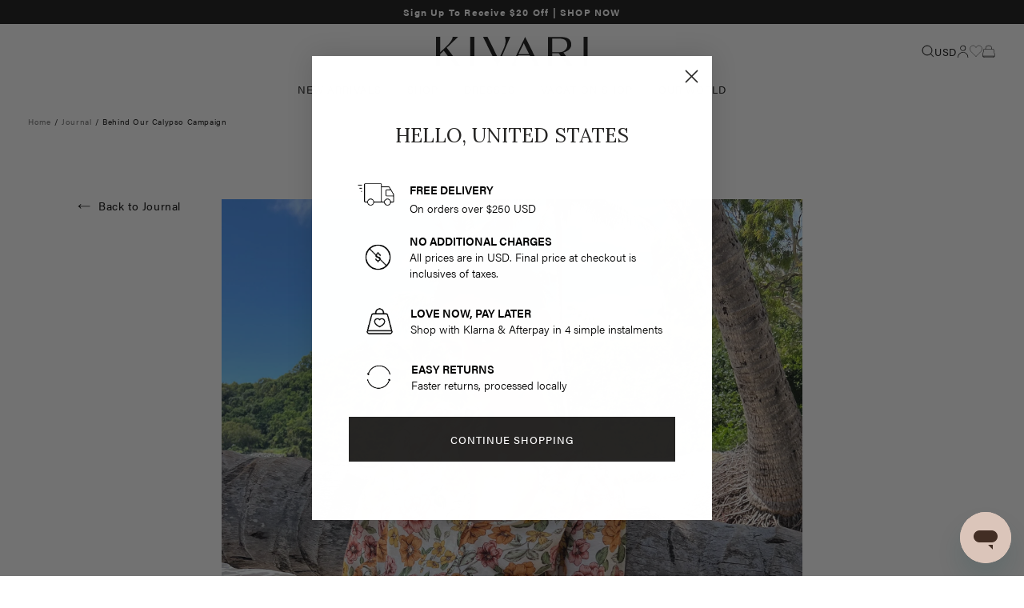

--- FILE ---
content_type: text/html; charset=utf-8
request_url: https://kivari.com/blogs/journal/behind-our-calypso-campaign
body_size: 33392
content:

















<!doctype html>
<html class="no-js supports-fontface" lang="en">
  <head>
      <!-- Google Tag Manager -->
      <script>(function(w,d,s,l,i){w[l]=w[l]||[];w[l].push({'gtm.start':
                  new Date().getTime(),event:'gtm.js'});var f=d.getElementsByTagName(s)[0],
              j=d.createElement(s),dl=l!='dataLayer'?'&l='+l:'';j.async=true;j.src=
              'https://www.googletagmanager.com/gtm.js?id='+i+dl;f.parentNode.insertBefore(j,f);
          })(window,document,'script','dataLayer', 'GTM-NC4GQZT');</script>
      <!-- End Google Tag Manager -->


    
    
<script>
  let url = window.location.href
  if (url.includes("&variant=")) {
    let partOne = url.split("&variant=")
    let partTwo = partOne[1].split(/&(.*)/s)
    let newUrl = partOne[0].concat("&",partTwo[1]);
    
    if (url.includes("redirect")){
      window.location.replace(newUrl)
    }
  }
</script>

    <meta charset="utf-8">
    <meta http-equiv="X-UA-Compatible" content="IE=edge">
    <meta name="viewport" content="width=device-width,initial-scale=1,maximum-scale=1">
    <meta name="theme-color" content="">
    <link rel="canonical" href="https://kivari.com/blogs/journal/behind-our-calypso-campaign">
    <link rel="preconnect" href="https://cdn.shopify.com" crossorigin>
    <link rel="alternate" href="https://kivari.com/ " hreflang="en" />
    <link rel="alternate" href="https://www.kivari.com.au/ " hreflang="en-au" />
    <link rel="alternate" href="https://www.kivari.com.au/ " hreflang="en-nz" />
    <link rel="alternate" href="https://www.kivari.com/ " hreflang="x-default" /><link rel="icon" type="image/png" href="//kivari.com/cdn/shop/files/Favicon-KIVARI-Icon.png?crop=center&height=32&v=1696462024&width=32" /><title>
      Behind Our Calypso Campaign
 &ndash; KIVARI International</title>

    
      <meta name="description" content="Behind Our Calypso Campaign Calypso was captured where the earth meets the ocean in Tjapukai Country, at Palm Cove north of Cairns. There was a tangible energy in the air, as dark clouds rolled across the mountains, only to clear for the most beautiful of sunrises. Dreaming of an endless summer and memories made, Calyp" />
    

    

<meta property="og:site_name" content="KIVARI International">
<meta property="og:url" content="https://kivari.com/blogs/journal/behind-our-calypso-campaign">
<meta property="og:title" content="Behind Our Calypso Campaign">
<meta property="og:type" content="article">
<meta property="og:description" content="Behind Our Calypso Campaign Calypso was captured where the earth meets the ocean in Tjapukai Country, at Palm Cove north of Cairns. There was a tangible energy in the air, as dark clouds rolled across the mountains, only to clear for the most beautiful of sunrises. Dreaming of an endless summer and memories made, Calyp"><meta property="og:image" content="http://kivari.com/cdn/shop/articles/BTS-Calypso_01.jpg?v=1685681927">
  <meta property="og:image:secure_url" content="https://kivari.com/cdn/shop/articles/BTS-Calypso_01.jpg?v=1685681927">
  <meta property="og:image:width" content="2011">
  <meta property="og:image:height" content="2448"><meta name="twitter:card" content="summary_large_image">
<meta name="twitter:title" content="Behind Our Calypso Campaign">
<meta name="twitter:description" content="Behind Our Calypso Campaign Calypso was captured where the earth meets the ocean in Tjapukai Country, at Palm Cove north of Cairns. There was a tangible energy in the air, as dark clouds rolled across the mountains, only to clear for the most beautiful of sunrises. Dreaming of an endless summer and memories made, Calyp">


    <script>
  window.Syatt = window.Syatt || {};

  window.Syatt.config = {
    customElements: {
      drawerButton: {
        'cart': {
          contentSelector: '[data-mini-cart]',
          direction: 'right',
          className: 'drawer--cart'
        },
        'mobile-nav': {
          contentSelector: '[data-mobile-nav]',
          direction: 'left'
        },
        'mobile-product-sort': {
          contentSelector: '[data-mobile-product-sort]',
          direction: 'left',
          title: 'Sort By'
        },
        'size-guide': {
          contentSelector: '[data-size-guide]',
          direction: 'right'
        }
      }
    },

    glide: {
      options: {
        'product-slider-no-image': {
          gap: 8,
          perView: 4,
          type: 'carousel',
          breakpoints: {
            1023: {
              perView: 3
            },
            767: {
              perView: 2,
            },
          },
        },
        'product-slider-with-image': {
          gap: 8,
          perView: 3,
          type: 'carousel',
          breakpoints: {
            1023: {
            },
            767: {
              perView: 2
            },
          },
        },
        'product-slider-collection': {
          gap: 8,
          perView: 6,
          type: 'carousel',
          breakpoints: {
            1023: {
              perView: 4
            },
            767: {
              perView: 2
            },
          },
        },
        'product-summary-images': {
          gap: 0,
          type: 'carousel'
        },
        'product-summary-images-nested': {
          gap: 0,
          type: 'carousel',
          breakpoints: {
            1023: {
              swipeThreshold: 80,
              dragThreshold: 120,
            }
          }
        },
        'multicolumn': {
          type: 'carousel',
          autoplay: false,
          gap: 8,
          perView: 3,
          breakpoints: {
            767: {
              autoplay: 2500,
              perView: 3
            }
          }
        },
        'product-images': {
          type: 'carousel',
          gap: 0
        },
        'hero-slider': {
          type: 'carousel',
          autoplay: false,
          gap: 0,
          swipeThreshold: true,
          dragThreshold: true,
          perView: 1,
          startAt: 0,
          autoplay: 4000,
          animationDuration: 1500
        },
        'product-recommendations': {
          gap: 8,
          perView: 4,
          type: 'carousel',
          breakpoints: {
            1023: {
              perView: 3
            },
            767: {
              perView: 2
            },
          },
        },
        'complete-the-look': {
          gap: 0,
          perView: 1,
          rewind: false
        }
      }
    }
  };
</script>

    
    <script src="//kivari.com/cdn/shop/t/470/assets/glide.js?v=69607594767253842301768781163" defer></script>
    <script src="//kivari.com/cdn/shop/t/470/assets/global.js?v=109453552284424595251768781163" defer></script>


    
  <script>window.performance && window.performance.mark && window.performance.mark('shopify.content_for_header.start');</script><meta name="google-site-verification" content="kyh8OlvYudc2xdo0ve98R-pj-pLWKKE-4ThR1w6nGnA">
<meta name="facebook-domain-verification" content="ekurwnmh1wx4y36a70qytnv0r7x8gm">
<meta id="shopify-digital-wallet" name="shopify-digital-wallet" content="/25595084884/digital_wallets/dialog">
<meta name="shopify-checkout-api-token" content="2af43454984a393f64e4f834f986ef77">
<meta id="in-context-paypal-metadata" data-shop-id="25595084884" data-venmo-supported="false" data-environment="production" data-locale="en_US" data-paypal-v4="true" data-currency="USD">
<link rel="alternate" type="application/atom+xml" title="Feed" href="/blogs/journal.atom" />
<script async="async" src="/checkouts/internal/preloads.js?locale=en-US"></script>
<link rel="preconnect" href="https://shop.app" crossorigin="anonymous">
<script async="async" src="https://shop.app/checkouts/internal/preloads.js?locale=en-US&shop_id=25595084884" crossorigin="anonymous"></script>
<script id="apple-pay-shop-capabilities" type="application/json">{"shopId":25595084884,"countryCode":"AU","currencyCode":"USD","merchantCapabilities":["supports3DS"],"merchantId":"gid:\/\/shopify\/Shop\/25595084884","merchantName":"KIVARI International","requiredBillingContactFields":["postalAddress","email","phone"],"requiredShippingContactFields":["postalAddress","email","phone"],"shippingType":"shipping","supportedNetworks":["visa","masterCard","amex","jcb"],"total":{"type":"pending","label":"KIVARI International","amount":"1.00"},"shopifyPaymentsEnabled":true,"supportsSubscriptions":true}</script>
<script id="shopify-features" type="application/json">{"accessToken":"2af43454984a393f64e4f834f986ef77","betas":["rich-media-storefront-analytics"],"domain":"kivari.com","predictiveSearch":true,"shopId":25595084884,"locale":"en"}</script>
<script>var Shopify = Shopify || {};
Shopify.shop = "kivarius.myshopify.com";
Shopify.locale = "en";
Shopify.currency = {"active":"USD","rate":"1.0"};
Shopify.country = "US";
Shopify.theme = {"name":"ELOWEN WK30","id":140056166580,"schema_name":"Dawn","schema_version":"5.0.0","theme_store_id":null,"role":"main"};
Shopify.theme.handle = "null";
Shopify.theme.style = {"id":null,"handle":null};
Shopify.cdnHost = "kivari.com/cdn";
Shopify.routes = Shopify.routes || {};
Shopify.routes.root = "/";</script>
<script type="module">!function(o){(o.Shopify=o.Shopify||{}).modules=!0}(window);</script>
<script>!function(o){function n(){var o=[];function n(){o.push(Array.prototype.slice.apply(arguments))}return n.q=o,n}var t=o.Shopify=o.Shopify||{};t.loadFeatures=n(),t.autoloadFeatures=n()}(window);</script>
<script>
  window.ShopifyPay = window.ShopifyPay || {};
  window.ShopifyPay.apiHost = "shop.app\/pay";
  window.ShopifyPay.redirectState = null;
</script>
<script id="shop-js-analytics" type="application/json">{"pageType":"article"}</script>
<script defer="defer" async type="module" src="//kivari.com/cdn/shopifycloud/shop-js/modules/v2/client.init-shop-cart-sync_BT-GjEfc.en.esm.js"></script>
<script defer="defer" async type="module" src="//kivari.com/cdn/shopifycloud/shop-js/modules/v2/chunk.common_D58fp_Oc.esm.js"></script>
<script defer="defer" async type="module" src="//kivari.com/cdn/shopifycloud/shop-js/modules/v2/chunk.modal_xMitdFEc.esm.js"></script>
<script type="module">
  await import("//kivari.com/cdn/shopifycloud/shop-js/modules/v2/client.init-shop-cart-sync_BT-GjEfc.en.esm.js");
await import("//kivari.com/cdn/shopifycloud/shop-js/modules/v2/chunk.common_D58fp_Oc.esm.js");
await import("//kivari.com/cdn/shopifycloud/shop-js/modules/v2/chunk.modal_xMitdFEc.esm.js");

  window.Shopify.SignInWithShop?.initShopCartSync?.({"fedCMEnabled":true,"windoidEnabled":true});

</script>
<script>
  window.Shopify = window.Shopify || {};
  if (!window.Shopify.featureAssets) window.Shopify.featureAssets = {};
  window.Shopify.featureAssets['shop-js'] = {"shop-cart-sync":["modules/v2/client.shop-cart-sync_DZOKe7Ll.en.esm.js","modules/v2/chunk.common_D58fp_Oc.esm.js","modules/v2/chunk.modal_xMitdFEc.esm.js"],"init-fed-cm":["modules/v2/client.init-fed-cm_B6oLuCjv.en.esm.js","modules/v2/chunk.common_D58fp_Oc.esm.js","modules/v2/chunk.modal_xMitdFEc.esm.js"],"shop-cash-offers":["modules/v2/client.shop-cash-offers_D2sdYoxE.en.esm.js","modules/v2/chunk.common_D58fp_Oc.esm.js","modules/v2/chunk.modal_xMitdFEc.esm.js"],"shop-login-button":["modules/v2/client.shop-login-button_QeVjl5Y3.en.esm.js","modules/v2/chunk.common_D58fp_Oc.esm.js","modules/v2/chunk.modal_xMitdFEc.esm.js"],"pay-button":["modules/v2/client.pay-button_DXTOsIq6.en.esm.js","modules/v2/chunk.common_D58fp_Oc.esm.js","modules/v2/chunk.modal_xMitdFEc.esm.js"],"shop-button":["modules/v2/client.shop-button_DQZHx9pm.en.esm.js","modules/v2/chunk.common_D58fp_Oc.esm.js","modules/v2/chunk.modal_xMitdFEc.esm.js"],"avatar":["modules/v2/client.avatar_BTnouDA3.en.esm.js"],"init-windoid":["modules/v2/client.init-windoid_CR1B-cfM.en.esm.js","modules/v2/chunk.common_D58fp_Oc.esm.js","modules/v2/chunk.modal_xMitdFEc.esm.js"],"init-shop-for-new-customer-accounts":["modules/v2/client.init-shop-for-new-customer-accounts_C_vY_xzh.en.esm.js","modules/v2/client.shop-login-button_QeVjl5Y3.en.esm.js","modules/v2/chunk.common_D58fp_Oc.esm.js","modules/v2/chunk.modal_xMitdFEc.esm.js"],"init-shop-email-lookup-coordinator":["modules/v2/client.init-shop-email-lookup-coordinator_BI7n9ZSv.en.esm.js","modules/v2/chunk.common_D58fp_Oc.esm.js","modules/v2/chunk.modal_xMitdFEc.esm.js"],"init-shop-cart-sync":["modules/v2/client.init-shop-cart-sync_BT-GjEfc.en.esm.js","modules/v2/chunk.common_D58fp_Oc.esm.js","modules/v2/chunk.modal_xMitdFEc.esm.js"],"shop-toast-manager":["modules/v2/client.shop-toast-manager_DiYdP3xc.en.esm.js","modules/v2/chunk.common_D58fp_Oc.esm.js","modules/v2/chunk.modal_xMitdFEc.esm.js"],"init-customer-accounts":["modules/v2/client.init-customer-accounts_D9ZNqS-Q.en.esm.js","modules/v2/client.shop-login-button_QeVjl5Y3.en.esm.js","modules/v2/chunk.common_D58fp_Oc.esm.js","modules/v2/chunk.modal_xMitdFEc.esm.js"],"init-customer-accounts-sign-up":["modules/v2/client.init-customer-accounts-sign-up_iGw4briv.en.esm.js","modules/v2/client.shop-login-button_QeVjl5Y3.en.esm.js","modules/v2/chunk.common_D58fp_Oc.esm.js","modules/v2/chunk.modal_xMitdFEc.esm.js"],"shop-follow-button":["modules/v2/client.shop-follow-button_CqMgW2wH.en.esm.js","modules/v2/chunk.common_D58fp_Oc.esm.js","modules/v2/chunk.modal_xMitdFEc.esm.js"],"checkout-modal":["modules/v2/client.checkout-modal_xHeaAweL.en.esm.js","modules/v2/chunk.common_D58fp_Oc.esm.js","modules/v2/chunk.modal_xMitdFEc.esm.js"],"shop-login":["modules/v2/client.shop-login_D91U-Q7h.en.esm.js","modules/v2/chunk.common_D58fp_Oc.esm.js","modules/v2/chunk.modal_xMitdFEc.esm.js"],"lead-capture":["modules/v2/client.lead-capture_BJmE1dJe.en.esm.js","modules/v2/chunk.common_D58fp_Oc.esm.js","modules/v2/chunk.modal_xMitdFEc.esm.js"],"payment-terms":["modules/v2/client.payment-terms_Ci9AEqFq.en.esm.js","modules/v2/chunk.common_D58fp_Oc.esm.js","modules/v2/chunk.modal_xMitdFEc.esm.js"]};
</script>
<script>(function() {
  var isLoaded = false;
  function asyncLoad() {
    if (isLoaded) return;
    isLoaded = true;
    var urls = ["https:\/\/swymv3premium-01.azureedge.net\/code\/solns\/v2-launcher.js?shop=kivarius.myshopify.com","https:\/\/static.returngo.ai\/master.returngo.ai\/returngo.min.js?shop=kivarius.myshopify.com","https:\/\/na.shgcdn3.com\/pixel-collector.js?shop=kivarius.myshopify.com","https:\/\/shopify-widget.route.com\/shopify.widget.js?shop=kivarius.myshopify.com","https:\/\/t.cfjump.com\/tag\/92364?shop=kivarius.myshopify.com"];
    for (var i = 0; i < urls.length; i++) {
      var s = document.createElement('script');
      s.type = 'text/javascript';
      s.async = true;
      s.src = urls[i];
      var x = document.getElementsByTagName('script')[0];
      x.parentNode.insertBefore(s, x);
    }
  };
  if(window.attachEvent) {
    window.attachEvent('onload', asyncLoad);
  } else {
    window.addEventListener('load', asyncLoad, false);
  }
})();</script>
<script id="__st">var __st={"a":25595084884,"offset":-28800,"reqid":"22a7c238-d1bc-4ef9-b448-3222b7844f6f-1769195243","pageurl":"kivari.com\/blogs\/journal\/behind-our-calypso-campaign","s":"articles-559531524276","u":"53cb07ec03ad","p":"article","rtyp":"article","rid":559531524276};</script>
<script>window.ShopifyPaypalV4VisibilityTracking = true;</script>
<script id="captcha-bootstrap">!function(){'use strict';const t='contact',e='account',n='new_comment',o=[[t,t],['blogs',n],['comments',n],[t,'customer']],c=[[e,'customer_login'],[e,'guest_login'],[e,'recover_customer_password'],[e,'create_customer']],r=t=>t.map((([t,e])=>`form[action*='/${t}']:not([data-nocaptcha='true']) input[name='form_type'][value='${e}']`)).join(','),a=t=>()=>t?[...document.querySelectorAll(t)].map((t=>t.form)):[];function s(){const t=[...o],e=r(t);return a(e)}const i='password',u='form_key',d=['recaptcha-v3-token','g-recaptcha-response','h-captcha-response',i],f=()=>{try{return window.sessionStorage}catch{return}},m='__shopify_v',_=t=>t.elements[u];function p(t,e,n=!1){try{const o=window.sessionStorage,c=JSON.parse(o.getItem(e)),{data:r}=function(t){const{data:e,action:n}=t;return t[m]||n?{data:e,action:n}:{data:t,action:n}}(c);for(const[e,n]of Object.entries(r))t.elements[e]&&(t.elements[e].value=n);n&&o.removeItem(e)}catch(o){console.error('form repopulation failed',{error:o})}}const l='form_type',E='cptcha';function T(t){t.dataset[E]=!0}const w=window,h=w.document,L='Shopify',v='ce_forms',y='captcha';let A=!1;((t,e)=>{const n=(g='f06e6c50-85a8-45c8-87d0-21a2b65856fe',I='https://cdn.shopify.com/shopifycloud/storefront-forms-hcaptcha/ce_storefront_forms_captcha_hcaptcha.v1.5.2.iife.js',D={infoText:'Protected by hCaptcha',privacyText:'Privacy',termsText:'Terms'},(t,e,n)=>{const o=w[L][v],c=o.bindForm;if(c)return c(t,g,e,D).then(n);var r;o.q.push([[t,g,e,D],n]),r=I,A||(h.body.append(Object.assign(h.createElement('script'),{id:'captcha-provider',async:!0,src:r})),A=!0)});var g,I,D;w[L]=w[L]||{},w[L][v]=w[L][v]||{},w[L][v].q=[],w[L][y]=w[L][y]||{},w[L][y].protect=function(t,e){n(t,void 0,e),T(t)},Object.freeze(w[L][y]),function(t,e,n,w,h,L){const[v,y,A,g]=function(t,e,n){const i=e?o:[],u=t?c:[],d=[...i,...u],f=r(d),m=r(i),_=r(d.filter((([t,e])=>n.includes(e))));return[a(f),a(m),a(_),s()]}(w,h,L),I=t=>{const e=t.target;return e instanceof HTMLFormElement?e:e&&e.form},D=t=>v().includes(t);t.addEventListener('submit',(t=>{const e=I(t);if(!e)return;const n=D(e)&&!e.dataset.hcaptchaBound&&!e.dataset.recaptchaBound,o=_(e),c=g().includes(e)&&(!o||!o.value);(n||c)&&t.preventDefault(),c&&!n&&(function(t){try{if(!f())return;!function(t){const e=f();if(!e)return;const n=_(t);if(!n)return;const o=n.value;o&&e.removeItem(o)}(t);const e=Array.from(Array(32),(()=>Math.random().toString(36)[2])).join('');!function(t,e){_(t)||t.append(Object.assign(document.createElement('input'),{type:'hidden',name:u})),t.elements[u].value=e}(t,e),function(t,e){const n=f();if(!n)return;const o=[...t.querySelectorAll(`input[type='${i}']`)].map((({name:t})=>t)),c=[...d,...o],r={};for(const[a,s]of new FormData(t).entries())c.includes(a)||(r[a]=s);n.setItem(e,JSON.stringify({[m]:1,action:t.action,data:r}))}(t,e)}catch(e){console.error('failed to persist form',e)}}(e),e.submit())}));const S=(t,e)=>{t&&!t.dataset[E]&&(n(t,e.some((e=>e===t))),T(t))};for(const o of['focusin','change'])t.addEventListener(o,(t=>{const e=I(t);D(e)&&S(e,y())}));const B=e.get('form_key'),M=e.get(l),P=B&&M;t.addEventListener('DOMContentLoaded',(()=>{const t=y();if(P)for(const e of t)e.elements[l].value===M&&p(e,B);[...new Set([...A(),...v().filter((t=>'true'===t.dataset.shopifyCaptcha))])].forEach((e=>S(e,t)))}))}(h,new URLSearchParams(w.location.search),n,t,e,['guest_login'])})(!0,!0)}();</script>
<script integrity="sha256-4kQ18oKyAcykRKYeNunJcIwy7WH5gtpwJnB7kiuLZ1E=" data-source-attribution="shopify.loadfeatures" defer="defer" src="//kivari.com/cdn/shopifycloud/storefront/assets/storefront/load_feature-a0a9edcb.js" crossorigin="anonymous"></script>
<script crossorigin="anonymous" defer="defer" src="//kivari.com/cdn/shopifycloud/storefront/assets/shopify_pay/storefront-65b4c6d7.js?v=20250812"></script>
<script data-source-attribution="shopify.dynamic_checkout.dynamic.init">var Shopify=Shopify||{};Shopify.PaymentButton=Shopify.PaymentButton||{isStorefrontPortableWallets:!0,init:function(){window.Shopify.PaymentButton.init=function(){};var t=document.createElement("script");t.src="https://kivari.com/cdn/shopifycloud/portable-wallets/latest/portable-wallets.en.js",t.type="module",document.head.appendChild(t)}};
</script>
<script data-source-attribution="shopify.dynamic_checkout.buyer_consent">
  function portableWalletsHideBuyerConsent(e){var t=document.getElementById("shopify-buyer-consent"),n=document.getElementById("shopify-subscription-policy-button");t&&n&&(t.classList.add("hidden"),t.setAttribute("aria-hidden","true"),n.removeEventListener("click",e))}function portableWalletsShowBuyerConsent(e){var t=document.getElementById("shopify-buyer-consent"),n=document.getElementById("shopify-subscription-policy-button");t&&n&&(t.classList.remove("hidden"),t.removeAttribute("aria-hidden"),n.addEventListener("click",e))}window.Shopify?.PaymentButton&&(window.Shopify.PaymentButton.hideBuyerConsent=portableWalletsHideBuyerConsent,window.Shopify.PaymentButton.showBuyerConsent=portableWalletsShowBuyerConsent);
</script>
<script data-source-attribution="shopify.dynamic_checkout.cart.bootstrap">document.addEventListener("DOMContentLoaded",(function(){function t(){return document.querySelector("shopify-accelerated-checkout-cart, shopify-accelerated-checkout")}if(t())Shopify.PaymentButton.init();else{new MutationObserver((function(e,n){t()&&(Shopify.PaymentButton.init(),n.disconnect())})).observe(document.body,{childList:!0,subtree:!0})}}));
</script>
<script id='scb4127' type='text/javascript' async='' src='https://kivari.com/cdn/shopifycloud/privacy-banner/storefront-banner.js'></script><link id="shopify-accelerated-checkout-styles" rel="stylesheet" media="screen" href="https://kivari.com/cdn/shopifycloud/portable-wallets/latest/accelerated-checkout-backwards-compat.css" crossorigin="anonymous">
<style id="shopify-accelerated-checkout-cart">
        #shopify-buyer-consent {
  margin-top: 1em;
  display: inline-block;
  width: 100%;
}

#shopify-buyer-consent.hidden {
  display: none;
}

#shopify-subscription-policy-button {
  background: none;
  border: none;
  padding: 0;
  text-decoration: underline;
  font-size: inherit;
  cursor: pointer;
}

#shopify-subscription-policy-button::before {
  box-shadow: none;
}

      </style>

<script>window.performance && window.performance.mark && window.performance.mark('shopify.content_for_header.end');</script>
  





  <script type="text/javascript">
    
      window.__shgMoneyFormat = window.__shgMoneyFormat || {"AED":{"currency":"AED","currency_symbol":"د.إ","currency_symbol_location":"left","decimal_places":2,"decimal_separator":".","thousands_separator":","},"CAD":{"currency":"CAD","currency_symbol":"$","currency_symbol_location":"left","decimal_places":2,"decimal_separator":".","thousands_separator":","},"CNY":{"currency":"CNY","currency_symbol":"¥","currency_symbol_location":"left","decimal_places":2,"decimal_separator":".","thousands_separator":","},"EUR":{"currency":"EUR","currency_symbol":"€","currency_symbol_location":"left","decimal_places":2,"decimal_separator":".","thousands_separator":","},"GBP":{"currency":"GBP","currency_symbol":"£","currency_symbol_location":"left","decimal_places":2,"decimal_separator":".","thousands_separator":","},"HKD":{"currency":"HKD","currency_symbol":"$","currency_symbol_location":"left","decimal_places":2,"decimal_separator":".","thousands_separator":","},"SGD":{"currency":"SGD","currency_symbol":"$","currency_symbol_location":"left","decimal_places":2,"decimal_separator":".","thousands_separator":","},"USD":{"currency":"USD","currency_symbol":"$","currency_symbol_location":"left","decimal_places":2,"decimal_separator":".","thousands_separator":","}};
    
    window.__shgCurrentCurrencyCode = window.__shgCurrentCurrencyCode || {
      currency: "USD",
      currency_symbol: "$",
      decimal_separator: ".",
      thousands_separator: ",",
      decimal_places: 2,
      currency_symbol_location: "left"
    };
  </script>





    





<script>
  document.documentElement.className = document.documentElement.className.replace('no-js', 'js');
  if (Shopify.designMode) {
    document.documentElement.classList.add('shopify-design-mode');
  }
</script>


<link rel="dns-prefetch" href="https://swymstore-v3starter-01.swymrelay.com" crossorigin>
<link rel="dns-prefetch" href="//swymv3starter-01.azureedge.net/code/swym-shopify.js">
<link rel="preconnect" href="//swymv3starter-01.azureedge.net/code/swym-shopify.js">
<script id="swym-snippet">
  window.swymLandingURL = document.URL;
  window.swymCart = {"note":null,"attributes":{},"original_total_price":0,"total_price":0,"total_discount":0,"total_weight":0.0,"item_count":0,"items":[],"requires_shipping":false,"currency":"USD","items_subtotal_price":0,"cart_level_discount_applications":[],"checkout_charge_amount":0};
  window.swymPageLoad = function(){
    window.SwymProductVariants = window.SwymProductVariants || {};
    window.SwymHasCartItems = 0 > 0;
    window.SwymPageData = {}, window.SwymProductInfo = {};
    var unknown = {et: 0};
    window.SwymPageData = unknown;
    
    window.SwymPageData.uri = window.swymLandingURL;
  };

  if(window.selectCallback){
    (function(){
      // Variant select override
      var originalSelectCallback = window.selectCallback;
      window.selectCallback = function(variant){
        originalSelectCallback.apply(this, arguments);
        try{
          if(window.triggerSwymVariantEvent){
            window.triggerSwymVariantEvent(variant.id);
          }
        }catch(err){
          console.warn("Swym selectCallback", err);
        }
      };
    })();
  }
  window.swymCustomerId = null;
  window.swymCustomerExtraCheck = null;

  var swappName = ("Wishlist" || "Wishlist");
  var swymJSObject = {
    pid: "dAUoEkIe\/4ofmdEurjBR2\/8gxQ+Ww\/INb4QJ4dXaPkI=" || "t4kwcopeWELvK+5xB9HNGQ1umoCoLL4Z9s0qs4032h0=",
    interface: "/apps/swym" + swappName + "/interfaces/interfaceStore.php?appname=" + swappName
  };
  window.swymJSShopifyLoad = function(){
    if(window.swymPageLoad) swymPageLoad();
    if(!window._swat) {
      (function (s, w, r, e, l, a, y) {
        r['SwymRetailerConfig'] = s;
        r[s] = r[s] || function (k, v) {
          r[s][k] = v;
        };
      })('_swrc', '', window);
      _swrc('RetailerId', swymJSObject.pid);
      _swrc('Callback', function(){initSwymShopify();});
    }else if(window._swat.postLoader){
      _swrc = window._swat.postLoader;
      _swrc('RetailerId', swymJSObject.pid);
      _swrc('Callback', function(){initSwymShopify();});
    }else{
      initSwymShopify();
    }
  }
  if(!window._SwymPreventAutoLoad) {
    swymJSShopifyLoad();
  }
  window.swymGetCartCookies = function(){
    var RequiredCookies = ["cart", "swym-session-id", "swym-swymRegid", "swym-email"];
    var reqdCookies = {};
    RequiredCookies.forEach(function(k){
      reqdCookies[k] = _swat.storage.getRaw(k);
    });
    var cart_token = window.swymCart.token;
    var data = {
        action:'cart',
        token:cart_token,
        cookies:reqdCookies
    };
    return data;
  }

  window.swymGetCustomerData = function(){
    
    return {status:1};
    
  }
</script>

<style id="safari-flasher-pre"></style>
<script>
  if (navigator.userAgent.indexOf('Safari') != -1 && navigator.userAgent.indexOf('Chrome') == -1) {
    document.getElementById("safari-flasher-pre").innerHTML = ''
      + '#swym-plugin,#swym-hosted-plugin{display: none;}'
      + '.swym-button.swym-add-to-wishlist{display: none;}'
      + '.swym-button.swym-add-to-watchlist{display: none;}'
      + '#swym-plugin  #swym-notepad, #swym-hosted-plugin  #swym-notepad{opacity: 0; visibility: hidden;}'
      + '#swym-plugin  #swym-notepad, #swym-plugin  #swym-overlay, #swym-plugin  #swym-notification,'
      + '#swym-hosted-plugin  #swym-notepad, #swym-hosted-plugin  #swym-overlay, #swym-hosted-plugin  #swym-notification'
      + '{-webkit-transition: none; transition: none;}'
      + '';
    window.SwymCallbacks = window.SwymCallbacks || [];
    window.SwymCallbacks.push(function(tracker){
      tracker.evtLayer.addEventListener(tracker.JSEvents.configLoaded, function(){
        // flash-preventer
        var x = function(){
          SwymUtils.onDOMReady(function() {
            var d = document.createElement("div");
            d.innerHTML = "<style id='safari-flasher-post'>"
              + "#swym-plugin:not(.swym-ready),#swym-hosted-plugin:not(.swym-ready){display: none;}"
              + ".swym-button.swym-add-to-wishlist:not(.swym-loaded){display: none;}"
              + ".swym-button.swym-add-to-watchlist:not(.swym-loaded){display: none;}"
              + "#swym-plugin.swym-ready  #swym-notepad, #swym-plugin.swym-ready  #swym-overlay, #swym-plugin.swym-ready  #swym-notification,"
              + "#swym-hosted-plugin.swym-ready  #swym-notepad, #swym-hosted-plugin.swym-ready  #swym-overlay, #swym-hosted-plugin.swym-ready  #swym-notification"
              + "{-webkit-transition: opacity 0.3s, visibility 0.3ms, -webkit-transform 0.3ms !important;-moz-transition: opacity 0.3s, visibility 0.3ms, -moz-transform 0.3ms !important;-ms-transition: opacity 0.3s, visibility 0.3ms, -ms-transform 0.3ms !important;-o-transition: opacity 0.3s, visibility 0.3ms, -o-transform 0.3ms !important;transition: opacity 0.3s, visibility 0.3ms, transform 0.3ms !important;}"
              + "</style>";
            document.head.appendChild(d);
          });
        };
        setTimeout(x, 10);
      });
    });
  }
</script>
<style id="swym-product-view-defaults">
  /* Hide when not loaded */
  .swym-button.swym-add-to-wishlist-view-product:not(.swym-loaded){
    display: none;
  }
</style>

<script defer>
  function swymCallbackFn(swat) {
    // your API calls go here
    document.addEventListener('swym:collections-loaded', function(){
      swat.initializeActionButtons('.ais-InfiniteHits-list');
      swat.initializeActionButtons('.product-recentlyVieweds-container');
    });
  }

  if (!window.SwymCallbacks) {
    window.SwymCallbacks = [];
  }

  window.SwymCallbacks.push(swymCallbackFn);
</script>



<script type="text/javascript">
  
    window.SHG_CUSTOMER = null;
  
</script>









 <!-- Additions -->
<script>
    if(window.STORE == undefined) window.STORE = {};
    window.STORE.currency_code = 'USD';
    window.STORE.currency_symbol = '$';
    // Enhanced cart data with compare_at_price
    window.STORE.cart = {
        ...{"note":null,"attributes":{},"original_total_price":0,"total_price":0,"total_discount":0,"total_weight":0.0,"item_count":0,"items":[],"requires_shipping":false,"currency":"USD","items_subtotal_price":0,"cart_level_discount_applications":[],"checkout_charge_amount":0},
        items: [
            
        ]
    };
    window.STORE.TOKEN = "12b0ee80c2cd3d12cfa201efa518f81c";
    window.STORE.api_version = "2022-10";
    window.STORE.free_shipping_limit = 250;window.STORE.cart_packaging_enabled = false;
window.STORE.cart_packaging = [
{ free: true, variant_id: null, is_gift_wrapping: false, title: "", image: "\/\/kivari.com\/cdn\/shopifycloud\/storefront\/assets\/no-image-2048-a2addb12_200x200.gif" },];




window.STORE.cart_gifts = {enabled: false};



</script>


<link href="//kivari.com/cdn/shop/t/470/assets/bundle.css?v=10215548311654588121768781158" rel="stylesheet" type="text/css" media="all" />
<script defer src="//kivari.com/cdn/shop/t/470/assets/bundle.js?v=80717301279330669741768781158"></script>
<!-- end Additions -->




<style>
  .collection-product__badge--sold-out {
    color: #ffffff;
    background: #000000;
  }
  .collection-product__badge--sale {
    color: #000000;
    background: #f5bac0;
  }
  .collection-product__badge--coming-soon {
    color: #000000;
    background: rgba(0,0,0,0);
  }
</style>

<script type="text/javascript">
    (function(c,l,a,r,i,t,y){
        c[a]=c[a]||function(){(c[a].q=c[a].q||[]).push(arguments)};
        t=l.createElement(r);t.async=1;t.src="https://www.clarity.ms/tag/"+i;
        y=l.getElementsByTagName(r)[0];y.parentNode.insertBefore(t,y);
    })(window, document, "clarity", "script", "mgsmtn7fgm");
</script>

    
    	







<script src="https://snapui.searchspring.io/wnbyp3/redesign-test/bundle.js" id="searchspring-context" defer>
	
		template = "article";
	
	format = "${{amount}}";

  ss_promos = {
	
		
		
		
		

		
		
		
		

		
		
		
		
promo3: { text: "FINAL SALE", color: "#c99890", background: "rgba(0,0,0,0)", italic: false },
		
		
		
		

		
		
		
		

  };

	image_view = "model";

</script>
    
    
<!-- BEGIN app block: shopify://apps/cozy-country-redirect/blocks/CozyStaticScript/7b44aa65-e072-42a4-8594-17bbfd843785 --><script src="https://cozycountryredirectii.addons.business/js/eggbox/2482/script_b961b58113c4150f262308e9532fa27b.js?v=1&sign=b961b58113c4150f262308e9532fa27b&shop=kivarius.myshopify.com" type='text/javascript'></script>
<!-- END app block --><!-- BEGIN app block: shopify://apps/klaviyo-email-marketing-sms/blocks/klaviyo-onsite-embed/2632fe16-c075-4321-a88b-50b567f42507 -->












  <script async src="https://static.klaviyo.com/onsite/js/U2FURs/klaviyo.js?company_id=U2FURs"></script>
  <script>!function(){if(!window.klaviyo){window._klOnsite=window._klOnsite||[];try{window.klaviyo=new Proxy({},{get:function(n,i){return"push"===i?function(){var n;(n=window._klOnsite).push.apply(n,arguments)}:function(){for(var n=arguments.length,o=new Array(n),w=0;w<n;w++)o[w]=arguments[w];var t="function"==typeof o[o.length-1]?o.pop():void 0,e=new Promise((function(n){window._klOnsite.push([i].concat(o,[function(i){t&&t(i),n(i)}]))}));return e}}})}catch(n){window.klaviyo=window.klaviyo||[],window.klaviyo.push=function(){var n;(n=window._klOnsite).push.apply(n,arguments)}}}}();</script>

  




  <script>
    window.klaviyoReviewsProductDesignMode = false
  </script>







<!-- END app block --><link href="https://monorail-edge.shopifysvc.com" rel="dns-prefetch">
<script>(function(){if ("sendBeacon" in navigator && "performance" in window) {try {var session_token_from_headers = performance.getEntriesByType('navigation')[0].serverTiming.find(x => x.name == '_s').description;} catch {var session_token_from_headers = undefined;}var session_cookie_matches = document.cookie.match(/_shopify_s=([^;]*)/);var session_token_from_cookie = session_cookie_matches && session_cookie_matches.length === 2 ? session_cookie_matches[1] : "";var session_token = session_token_from_headers || session_token_from_cookie || "";function handle_abandonment_event(e) {var entries = performance.getEntries().filter(function(entry) {return /monorail-edge.shopifysvc.com/.test(entry.name);});if (!window.abandonment_tracked && entries.length === 0) {window.abandonment_tracked = true;var currentMs = Date.now();var navigation_start = performance.timing.navigationStart;var payload = {shop_id: 25595084884,url: window.location.href,navigation_start,duration: currentMs - navigation_start,session_token,page_type: "article"};window.navigator.sendBeacon("https://monorail-edge.shopifysvc.com/v1/produce", JSON.stringify({schema_id: "online_store_buyer_site_abandonment/1.1",payload: payload,metadata: {event_created_at_ms: currentMs,event_sent_at_ms: currentMs}}));}}window.addEventListener('pagehide', handle_abandonment_event);}}());</script>
<script id="web-pixels-manager-setup">(function e(e,d,r,n,o){if(void 0===o&&(o={}),!Boolean(null===(a=null===(i=window.Shopify)||void 0===i?void 0:i.analytics)||void 0===a?void 0:a.replayQueue)){var i,a;window.Shopify=window.Shopify||{};var t=window.Shopify;t.analytics=t.analytics||{};var s=t.analytics;s.replayQueue=[],s.publish=function(e,d,r){return s.replayQueue.push([e,d,r]),!0};try{self.performance.mark("wpm:start")}catch(e){}var l=function(){var e={modern:/Edge?\/(1{2}[4-9]|1[2-9]\d|[2-9]\d{2}|\d{4,})\.\d+(\.\d+|)|Firefox\/(1{2}[4-9]|1[2-9]\d|[2-9]\d{2}|\d{4,})\.\d+(\.\d+|)|Chrom(ium|e)\/(9{2}|\d{3,})\.\d+(\.\d+|)|(Maci|X1{2}).+ Version\/(15\.\d+|(1[6-9]|[2-9]\d|\d{3,})\.\d+)([,.]\d+|)( \(\w+\)|)( Mobile\/\w+|) Safari\/|Chrome.+OPR\/(9{2}|\d{3,})\.\d+\.\d+|(CPU[ +]OS|iPhone[ +]OS|CPU[ +]iPhone|CPU IPhone OS|CPU iPad OS)[ +]+(15[._]\d+|(1[6-9]|[2-9]\d|\d{3,})[._]\d+)([._]\d+|)|Android:?[ /-](13[3-9]|1[4-9]\d|[2-9]\d{2}|\d{4,})(\.\d+|)(\.\d+|)|Android.+Firefox\/(13[5-9]|1[4-9]\d|[2-9]\d{2}|\d{4,})\.\d+(\.\d+|)|Android.+Chrom(ium|e)\/(13[3-9]|1[4-9]\d|[2-9]\d{2}|\d{4,})\.\d+(\.\d+|)|SamsungBrowser\/([2-9]\d|\d{3,})\.\d+/,legacy:/Edge?\/(1[6-9]|[2-9]\d|\d{3,})\.\d+(\.\d+|)|Firefox\/(5[4-9]|[6-9]\d|\d{3,})\.\d+(\.\d+|)|Chrom(ium|e)\/(5[1-9]|[6-9]\d|\d{3,})\.\d+(\.\d+|)([\d.]+$|.*Safari\/(?![\d.]+ Edge\/[\d.]+$))|(Maci|X1{2}).+ Version\/(10\.\d+|(1[1-9]|[2-9]\d|\d{3,})\.\d+)([,.]\d+|)( \(\w+\)|)( Mobile\/\w+|) Safari\/|Chrome.+OPR\/(3[89]|[4-9]\d|\d{3,})\.\d+\.\d+|(CPU[ +]OS|iPhone[ +]OS|CPU[ +]iPhone|CPU IPhone OS|CPU iPad OS)[ +]+(10[._]\d+|(1[1-9]|[2-9]\d|\d{3,})[._]\d+)([._]\d+|)|Android:?[ /-](13[3-9]|1[4-9]\d|[2-9]\d{2}|\d{4,})(\.\d+|)(\.\d+|)|Mobile Safari.+OPR\/([89]\d|\d{3,})\.\d+\.\d+|Android.+Firefox\/(13[5-9]|1[4-9]\d|[2-9]\d{2}|\d{4,})\.\d+(\.\d+|)|Android.+Chrom(ium|e)\/(13[3-9]|1[4-9]\d|[2-9]\d{2}|\d{4,})\.\d+(\.\d+|)|Android.+(UC? ?Browser|UCWEB|U3)[ /]?(15\.([5-9]|\d{2,})|(1[6-9]|[2-9]\d|\d{3,})\.\d+)\.\d+|SamsungBrowser\/(5\.\d+|([6-9]|\d{2,})\.\d+)|Android.+MQ{2}Browser\/(14(\.(9|\d{2,})|)|(1[5-9]|[2-9]\d|\d{3,})(\.\d+|))(\.\d+|)|K[Aa][Ii]OS\/(3\.\d+|([4-9]|\d{2,})\.\d+)(\.\d+|)/},d=e.modern,r=e.legacy,n=navigator.userAgent;return n.match(d)?"modern":n.match(r)?"legacy":"unknown"}(),u="modern"===l?"modern":"legacy",c=(null!=n?n:{modern:"",legacy:""})[u],f=function(e){return[e.baseUrl,"/wpm","/b",e.hashVersion,"modern"===e.buildTarget?"m":"l",".js"].join("")}({baseUrl:d,hashVersion:r,buildTarget:u}),m=function(e){var d=e.version,r=e.bundleTarget,n=e.surface,o=e.pageUrl,i=e.monorailEndpoint;return{emit:function(e){var a=e.status,t=e.errorMsg,s=(new Date).getTime(),l=JSON.stringify({metadata:{event_sent_at_ms:s},events:[{schema_id:"web_pixels_manager_load/3.1",payload:{version:d,bundle_target:r,page_url:o,status:a,surface:n,error_msg:t},metadata:{event_created_at_ms:s}}]});if(!i)return console&&console.warn&&console.warn("[Web Pixels Manager] No Monorail endpoint provided, skipping logging."),!1;try{return self.navigator.sendBeacon.bind(self.navigator)(i,l)}catch(e){}var u=new XMLHttpRequest;try{return u.open("POST",i,!0),u.setRequestHeader("Content-Type","text/plain"),u.send(l),!0}catch(e){return console&&console.warn&&console.warn("[Web Pixels Manager] Got an unhandled error while logging to Monorail."),!1}}}}({version:r,bundleTarget:l,surface:e.surface,pageUrl:self.location.href,monorailEndpoint:e.monorailEndpoint});try{o.browserTarget=l,function(e){var d=e.src,r=e.async,n=void 0===r||r,o=e.onload,i=e.onerror,a=e.sri,t=e.scriptDataAttributes,s=void 0===t?{}:t,l=document.createElement("script"),u=document.querySelector("head"),c=document.querySelector("body");if(l.async=n,l.src=d,a&&(l.integrity=a,l.crossOrigin="anonymous"),s)for(var f in s)if(Object.prototype.hasOwnProperty.call(s,f))try{l.dataset[f]=s[f]}catch(e){}if(o&&l.addEventListener("load",o),i&&l.addEventListener("error",i),u)u.appendChild(l);else{if(!c)throw new Error("Did not find a head or body element to append the script");c.appendChild(l)}}({src:f,async:!0,onload:function(){if(!function(){var e,d;return Boolean(null===(d=null===(e=window.Shopify)||void 0===e?void 0:e.analytics)||void 0===d?void 0:d.initialized)}()){var d=window.webPixelsManager.init(e)||void 0;if(d){var r=window.Shopify.analytics;r.replayQueue.forEach((function(e){var r=e[0],n=e[1],o=e[2];d.publishCustomEvent(r,n,o)})),r.replayQueue=[],r.publish=d.publishCustomEvent,r.visitor=d.visitor,r.initialized=!0}}},onerror:function(){return m.emit({status:"failed",errorMsg:"".concat(f," has failed to load")})},sri:function(e){var d=/^sha384-[A-Za-z0-9+/=]+$/;return"string"==typeof e&&d.test(e)}(c)?c:"",scriptDataAttributes:o}),m.emit({status:"loading"})}catch(e){m.emit({status:"failed",errorMsg:(null==e?void 0:e.message)||"Unknown error"})}}})({shopId: 25595084884,storefrontBaseUrl: "https://kivari.com",extensionsBaseUrl: "https://extensions.shopifycdn.com/cdn/shopifycloud/web-pixels-manager",monorailEndpoint: "https://monorail-edge.shopifysvc.com/unstable/produce_batch",surface: "storefront-renderer",enabledBetaFlags: ["2dca8a86"],webPixelsConfigList: [{"id":"735019188","configuration":"{\"accountID\":\"U2FURs\",\"webPixelConfig\":\"eyJlbmFibGVBZGRlZFRvQ2FydEV2ZW50cyI6IHRydWV9\"}","eventPayloadVersion":"v1","runtimeContext":"STRICT","scriptVersion":"524f6c1ee37bacdca7657a665bdca589","type":"APP","apiClientId":123074,"privacyPurposes":["ANALYTICS","MARKETING"],"dataSharingAdjustments":{"protectedCustomerApprovalScopes":["read_customer_address","read_customer_email","read_customer_name","read_customer_personal_data","read_customer_phone"]}},{"id":"698155188","configuration":"{\"merchantId\":\"92364\"}","eventPayloadVersion":"v1","runtimeContext":"STRICT","scriptVersion":"4d2851bd8f5e5eb4b0ba1e0057fa743b","type":"APP","apiClientId":4581575,"privacyPurposes":["ANALYTICS","MARKETING"],"dataSharingAdjustments":{"protectedCustomerApprovalScopes":["read_customer_personal_data"]}},{"id":"478019764","configuration":"{\"pixelCode\":\"CSBEMO3C77UCD01PG1UG\"}","eventPayloadVersion":"v1","runtimeContext":"STRICT","scriptVersion":"22e92c2ad45662f435e4801458fb78cc","type":"APP","apiClientId":4383523,"privacyPurposes":["ANALYTICS","MARKETING","SALE_OF_DATA"],"dataSharingAdjustments":{"protectedCustomerApprovalScopes":["read_customer_address","read_customer_email","read_customer_name","read_customer_personal_data","read_customer_phone"]}},{"id":"440107188","configuration":"{\"swymApiEndpoint\":\"https:\/\/swymstore-v3pro-01.swymrelay.com\",\"swymTier\":\"v3pro-01\"}","eventPayloadVersion":"v1","runtimeContext":"STRICT","scriptVersion":"5b6f6917e306bc7f24523662663331c0","type":"APP","apiClientId":1350849,"privacyPurposes":["ANALYTICS","MARKETING","PREFERENCES"],"dataSharingAdjustments":{"protectedCustomerApprovalScopes":["read_customer_email","read_customer_name","read_customer_personal_data","read_customer_phone"]}},{"id":"423821492","configuration":"{\"config\":\"{\\\"pixel_id\\\":\\\"G-H2211SGPXQ\\\",\\\"target_country\\\":\\\"US\\\",\\\"gtag_events\\\":[{\\\"type\\\":\\\"begin_checkout\\\",\\\"action_label\\\":\\\"G-H2211SGPXQ\\\"},{\\\"type\\\":\\\"search\\\",\\\"action_label\\\":\\\"G-H2211SGPXQ\\\"},{\\\"type\\\":\\\"view_item\\\",\\\"action_label\\\":\\\"G-H2211SGPXQ\\\"},{\\\"type\\\":\\\"purchase\\\",\\\"action_label\\\":\\\"G-H2211SGPXQ\\\"},{\\\"type\\\":\\\"page_view\\\",\\\"action_label\\\":\\\"G-H2211SGPXQ\\\"},{\\\"type\\\":\\\"add_payment_info\\\",\\\"action_label\\\":\\\"G-H2211SGPXQ\\\"},{\\\"type\\\":\\\"add_to_cart\\\",\\\"action_label\\\":\\\"G-H2211SGPXQ\\\"}],\\\"enable_monitoring_mode\\\":false}\"}","eventPayloadVersion":"v1","runtimeContext":"OPEN","scriptVersion":"b2a88bafab3e21179ed38636efcd8a93","type":"APP","apiClientId":1780363,"privacyPurposes":[],"dataSharingAdjustments":{"protectedCustomerApprovalScopes":["read_customer_address","read_customer_email","read_customer_name","read_customer_personal_data","read_customer_phone"]}},{"id":"398491828","configuration":"{\"site_id\":\"6e279b9f-3b9a-41a1-aa5d-de4ec171c251\",\"analytics_endpoint\":\"https:\\\/\\\/na.shgcdn3.com\"}","eventPayloadVersion":"v1","runtimeContext":"STRICT","scriptVersion":"695709fc3f146fa50a25299517a954f2","type":"APP","apiClientId":1158168,"privacyPurposes":["ANALYTICS","MARKETING","SALE_OF_DATA"],"dataSharingAdjustments":{"protectedCustomerApprovalScopes":["read_customer_personal_data"]}},{"id":"222560436","configuration":"{\"siteId\":\"wnbyp3\"}","eventPayloadVersion":"v1","runtimeContext":"STRICT","scriptVersion":"f88b08d400ce7352a836183c6cef69ee","type":"APP","apiClientId":12202,"privacyPurposes":["ANALYTICS","MARKETING","SALE_OF_DATA"],"dataSharingAdjustments":{"protectedCustomerApprovalScopes":["read_customer_email","read_customer_personal_data","read_customer_phone"]}},{"id":"151650484","configuration":"{\"pixel_id\":\"979436775457270\",\"pixel_type\":\"facebook_pixel\",\"metaapp_system_user_token\":\"-\"}","eventPayloadVersion":"v1","runtimeContext":"OPEN","scriptVersion":"ca16bc87fe92b6042fbaa3acc2fbdaa6","type":"APP","apiClientId":2329312,"privacyPurposes":["ANALYTICS","MARKETING","SALE_OF_DATA"],"dataSharingAdjustments":{"protectedCustomerApprovalScopes":["read_customer_address","read_customer_email","read_customer_name","read_customer_personal_data","read_customer_phone"]}},{"id":"74416308","configuration":"{\"tagID\":\"2614229390367\"}","eventPayloadVersion":"v1","runtimeContext":"STRICT","scriptVersion":"18031546ee651571ed29edbe71a3550b","type":"APP","apiClientId":3009811,"privacyPurposes":["ANALYTICS","MARKETING","SALE_OF_DATA"],"dataSharingAdjustments":{"protectedCustomerApprovalScopes":["read_customer_address","read_customer_email","read_customer_name","read_customer_personal_data","read_customer_phone"]}},{"id":"40173748","eventPayloadVersion":"1","runtimeContext":"LAX","scriptVersion":"1","type":"CUSTOM","privacyPurposes":["ANALYTICS","MARKETING","SALE_OF_DATA"],"name":"Google Purchase"},{"id":"shopify-app-pixel","configuration":"{}","eventPayloadVersion":"v1","runtimeContext":"STRICT","scriptVersion":"0450","apiClientId":"shopify-pixel","type":"APP","privacyPurposes":["ANALYTICS","MARKETING"]},{"id":"shopify-custom-pixel","eventPayloadVersion":"v1","runtimeContext":"LAX","scriptVersion":"0450","apiClientId":"shopify-pixel","type":"CUSTOM","privacyPurposes":["ANALYTICS","MARKETING"]}],isMerchantRequest: false,initData: {"shop":{"name":"KIVARI International","paymentSettings":{"currencyCode":"USD"},"myshopifyDomain":"kivarius.myshopify.com","countryCode":"AU","storefrontUrl":"https:\/\/kivari.com"},"customer":null,"cart":null,"checkout":null,"productVariants":[],"purchasingCompany":null},},"https://kivari.com/cdn","fcfee988w5aeb613cpc8e4bc33m6693e112",{"modern":"","legacy":""},{"shopId":"25595084884","storefrontBaseUrl":"https:\/\/kivari.com","extensionBaseUrl":"https:\/\/extensions.shopifycdn.com\/cdn\/shopifycloud\/web-pixels-manager","surface":"storefront-renderer","enabledBetaFlags":"[\"2dca8a86\"]","isMerchantRequest":"false","hashVersion":"fcfee988w5aeb613cpc8e4bc33m6693e112","publish":"custom","events":"[[\"page_viewed\",{}]]"});</script><script>
  window.ShopifyAnalytics = window.ShopifyAnalytics || {};
  window.ShopifyAnalytics.meta = window.ShopifyAnalytics.meta || {};
  window.ShopifyAnalytics.meta.currency = 'USD';
  var meta = {"page":{"pageType":"article","resourceType":"article","resourceId":559531524276,"requestId":"22a7c238-d1bc-4ef9-b448-3222b7844f6f-1769195243"}};
  for (var attr in meta) {
    window.ShopifyAnalytics.meta[attr] = meta[attr];
  }
</script>
<script class="analytics">
  (function () {
    var customDocumentWrite = function(content) {
      var jquery = null;

      if (window.jQuery) {
        jquery = window.jQuery;
      } else if (window.Checkout && window.Checkout.$) {
        jquery = window.Checkout.$;
      }

      if (jquery) {
        jquery('body').append(content);
      }
    };

    var hasLoggedConversion = function(token) {
      if (token) {
        return document.cookie.indexOf('loggedConversion=' + token) !== -1;
      }
      return false;
    }

    var setCookieIfConversion = function(token) {
      if (token) {
        var twoMonthsFromNow = new Date(Date.now());
        twoMonthsFromNow.setMonth(twoMonthsFromNow.getMonth() + 2);

        document.cookie = 'loggedConversion=' + token + '; expires=' + twoMonthsFromNow;
      }
    }

    var trekkie = window.ShopifyAnalytics.lib = window.trekkie = window.trekkie || [];
    if (trekkie.integrations) {
      return;
    }
    trekkie.methods = [
      'identify',
      'page',
      'ready',
      'track',
      'trackForm',
      'trackLink'
    ];
    trekkie.factory = function(method) {
      return function() {
        var args = Array.prototype.slice.call(arguments);
        args.unshift(method);
        trekkie.push(args);
        return trekkie;
      };
    };
    for (var i = 0; i < trekkie.methods.length; i++) {
      var key = trekkie.methods[i];
      trekkie[key] = trekkie.factory(key);
    }
    trekkie.load = function(config) {
      trekkie.config = config || {};
      trekkie.config.initialDocumentCookie = document.cookie;
      var first = document.getElementsByTagName('script')[0];
      var script = document.createElement('script');
      script.type = 'text/javascript';
      script.onerror = function(e) {
        var scriptFallback = document.createElement('script');
        scriptFallback.type = 'text/javascript';
        scriptFallback.onerror = function(error) {
                var Monorail = {
      produce: function produce(monorailDomain, schemaId, payload) {
        var currentMs = new Date().getTime();
        var event = {
          schema_id: schemaId,
          payload: payload,
          metadata: {
            event_created_at_ms: currentMs,
            event_sent_at_ms: currentMs
          }
        };
        return Monorail.sendRequest("https://" + monorailDomain + "/v1/produce", JSON.stringify(event));
      },
      sendRequest: function sendRequest(endpointUrl, payload) {
        // Try the sendBeacon API
        if (window && window.navigator && typeof window.navigator.sendBeacon === 'function' && typeof window.Blob === 'function' && !Monorail.isIos12()) {
          var blobData = new window.Blob([payload], {
            type: 'text/plain'
          });

          if (window.navigator.sendBeacon(endpointUrl, blobData)) {
            return true;
          } // sendBeacon was not successful

        } // XHR beacon

        var xhr = new XMLHttpRequest();

        try {
          xhr.open('POST', endpointUrl);
          xhr.setRequestHeader('Content-Type', 'text/plain');
          xhr.send(payload);
        } catch (e) {
          console.log(e);
        }

        return false;
      },
      isIos12: function isIos12() {
        return window.navigator.userAgent.lastIndexOf('iPhone; CPU iPhone OS 12_') !== -1 || window.navigator.userAgent.lastIndexOf('iPad; CPU OS 12_') !== -1;
      }
    };
    Monorail.produce('monorail-edge.shopifysvc.com',
      'trekkie_storefront_load_errors/1.1',
      {shop_id: 25595084884,
      theme_id: 140056166580,
      app_name: "storefront",
      context_url: window.location.href,
      source_url: "//kivari.com/cdn/s/trekkie.storefront.8d95595f799fbf7e1d32231b9a28fd43b70c67d3.min.js"});

        };
        scriptFallback.async = true;
        scriptFallback.src = '//kivari.com/cdn/s/trekkie.storefront.8d95595f799fbf7e1d32231b9a28fd43b70c67d3.min.js';
        first.parentNode.insertBefore(scriptFallback, first);
      };
      script.async = true;
      script.src = '//kivari.com/cdn/s/trekkie.storefront.8d95595f799fbf7e1d32231b9a28fd43b70c67d3.min.js';
      first.parentNode.insertBefore(script, first);
    };
    trekkie.load(
      {"Trekkie":{"appName":"storefront","development":false,"defaultAttributes":{"shopId":25595084884,"isMerchantRequest":null,"themeId":140056166580,"themeCityHash":"17037475588500730916","contentLanguage":"en","currency":"USD"},"isServerSideCookieWritingEnabled":true,"monorailRegion":"shop_domain","enabledBetaFlags":["65f19447"]},"Session Attribution":{},"S2S":{"facebookCapiEnabled":true,"source":"trekkie-storefront-renderer","apiClientId":580111}}
    );

    var loaded = false;
    trekkie.ready(function() {
      if (loaded) return;
      loaded = true;

      window.ShopifyAnalytics.lib = window.trekkie;

      var originalDocumentWrite = document.write;
      document.write = customDocumentWrite;
      try { window.ShopifyAnalytics.merchantGoogleAnalytics.call(this); } catch(error) {};
      document.write = originalDocumentWrite;

      window.ShopifyAnalytics.lib.page(null,{"pageType":"article","resourceType":"article","resourceId":559531524276,"requestId":"22a7c238-d1bc-4ef9-b448-3222b7844f6f-1769195243","shopifyEmitted":true});

      var match = window.location.pathname.match(/checkouts\/(.+)\/(thank_you|post_purchase)/)
      var token = match? match[1]: undefined;
      if (!hasLoggedConversion(token)) {
        setCookieIfConversion(token);
        
      }
    });


        var eventsListenerScript = document.createElement('script');
        eventsListenerScript.async = true;
        eventsListenerScript.src = "//kivari.com/cdn/shopifycloud/storefront/assets/shop_events_listener-3da45d37.js";
        document.getElementsByTagName('head')[0].appendChild(eventsListenerScript);

})();</script>
  <script>
  if (!window.ga || (window.ga && typeof window.ga !== 'function')) {
    window.ga = function ga() {
      (window.ga.q = window.ga.q || []).push(arguments);
      if (window.Shopify && window.Shopify.analytics && typeof window.Shopify.analytics.publish === 'function') {
        window.Shopify.analytics.publish("ga_stub_called", {}, {sendTo: "google_osp_migration"});
      }
      console.error("Shopify's Google Analytics stub called with:", Array.from(arguments), "\nSee https://help.shopify.com/manual/promoting-marketing/pixels/pixel-migration#google for more information.");
    };
    if (window.Shopify && window.Shopify.analytics && typeof window.Shopify.analytics.publish === 'function') {
      window.Shopify.analytics.publish("ga_stub_initialized", {}, {sendTo: "google_osp_migration"});
    }
  }
</script>
<script
  defer
  src="https://kivari.com/cdn/shopifycloud/perf-kit/shopify-perf-kit-3.0.4.min.js"
  data-application="storefront-renderer"
  data-shop-id="25595084884"
  data-render-region="gcp-us-central1"
  data-page-type="article"
  data-theme-instance-id="140056166580"
  data-theme-name="Dawn"
  data-theme-version="5.0.0"
  data-monorail-region="shop_domain"
  data-resource-timing-sampling-rate="10"
  data-shs="true"
  data-shs-beacon="true"
  data-shs-export-with-fetch="true"
  data-shs-logs-sample-rate="1"
  data-shs-beacon-endpoint="https://kivari.com/api/collect"
></script>
</head>

<body class="gradient page-template page-template--article ">
<!-- Google Tag Manager (noscript) -->
<noscript><iframe src="https://www.googletagmanager.com/ns.html?id=GTM-NC4GQZT"
                  height=""0"" width=""0"" style=""display:none;visibility:hidden""></iframe></noscript>
<!-- End Google Tag Manager (noscript) -->

<script>window.KlarnaThemeGlobals={};</script>

<a class="skip-to-content-link button visually-hidden" href="#MainContent">
  Skip to content
</a>

<input class="mobile-menu__show-checkbox" type="checkbox" id="show-mobile-nav" >


<div id="shopify-section-topbar" class="shopify-section topbar">
   <div class="topbar__items topbar__items--2 topbar__items--animated"  style="--topbar-animation-duration: 5s; background-color:#121212;">
      
         <a class="topbar__item topbar__item--1 topbar__item--animated" href="/collections/new" style="color: #ffffff;">
            
               <span class="hide--mobile"><b> Chasing the Sun | <u>Discover The Collection</u></b></span>
               <span class="hide--larger-than-mobile"><b> Chasing the Sun | <u>Discover The Collection</u></b></span>
            
         </a>
      
         <a class="topbar__item topbar__item--2 topbar__item--animated" href="/collections/new" style="color: #ffffff;">
            
               <span class="hide--mobile"><b>Sign Up To Receive $20 Off | SHOP NOW</b></span>
               <span class="hide--larger-than-mobile"><b>Sign Up To Receive $20 Off | SHOP NOW</b></span>
            
         </a>
      
   </div>



</div>
<div class="header__offset"></div>
<header id="shopify-section-header" class="shopify-section header">
  <script src="//kivari.com/cdn/shop/t/470/assets/sticky-header.js?v=145290685106957177691768781177" defer></script>



<style data-shopify>.header {
    /* height: 50px; */
    height: 50px;
    transition: background-color 0.3s ease-in-out;
  }

  @media screen and (min-width: 1024px) {
    .header {
      height: 112px;
    }
  }

  .header__wrapper {
    display: block;
  }
  
  /* transparent header by section id */
  
    .header {
      height: 85px;
    }
    @media screen and (min-width: 1024px) {
      .header {
        height: 112px;
      }
    }
    .header .header__wrapper .header__cell--bottom, .predictive-search__input
    .header .header__wrapper .header__cell--bottom {
      visibility: visible !important;
    }
  

  /* header transparent color */
  
    .page-template--index .header:not(.header--is-sticky):not(.search-open) * {
      color: #ffffff;
    }

    .page-template--index .header:not(.header--is-sticky):not(.search-open) svg {
      fill: #ffffff;
      stroke: #ffffff;
      color: #ffffff;
    }

    .page-template--index .header:not(.header--is-sticky):not(.search-open) .swym-wishlist svg path {
      stroke: #ffffff;
      stroke-width: 2;
      fill: transparent;
    }

  
</style>

<sticky-header class="header__wrapper ">

  <div class="header__cell--top">


    <div class="header__cell header__cell--left">
      <label class="header__menu-item header__menu-item--menu hidden hidden--at-wide" for="show-mobile-nav">
        <svg class="icon icon--menu header__icon" aria-hidden="true" focusable="false" role="presentation" xmlns="http://www.w3.org/2000/svg" viewBox="0 0 50 50"><path d="M0 9v2h50V9Zm0 15v2h50v-2Zm0 15v2h50v-2Z"/>
</svg>

      </label>

      

      

      <div class="header__menu-item header__menu-item--search hidden">
        
  <predictive-search class="predictive-search" data-predictive-search data-predictive-search-mobile>
    <form class="predictive-search__form" action="/collections/shop" method="get" role="search">
      <label class="predictive-search__label" for="Search">Search</label>
  
      <span class="predictive-search__icon-wrapper" data-predictive-search-icon>
        <svg  class="icon icon--search predictive-search__icon header__icon" aria-hidden="true" focusable="false" role="presentation" xmlns="http://www.w3.org/2000/svg" viewBox="0 0 19 19"><path d="M8.326 1.563c3.723 0 6.74 3.018 6.74 6.741a6.74 6.74 0 1 1-6.74-6.741m0 14.069a7.299 7.299 0 0 0 4.941-1.935l4.15 4.192.417-.41-4.15-4.192a7.315 7.315 0 0 0-.397-10.338 7.315 7.315 0 1 0-4.962 12.683" stroke-width=".5"/>
</svg>

      </span>
  
      <input
        class="predictive-search__input searchspring-ac"
        
        id="Search"
        type="search"
        name="q"
        value=""
  
        
role="combobox"
          aria-expanded="false"
          aria-haspopup="listbox"
          aria-autocomplete="list"
          autocorrect="off"
          autocomplete="off"
          autocapitalize="off"
          spellcheck="false"/>
      <span class="predictive-search__icon-wrapper close-icon hidden--at-wide" data-predictive-search-icon>
        <svg  aria-hidden="true" focusable="false" role="presentation" width="12" height="13" class="icon icon-close-small" viewBox="0 0 12 13" fill="none" xmlns="http://www.w3.org/2000/svg">
  <path d="M8.48627 9.32917L2.82849 3.67098" stroke="#333030" stroke-linecap="round" stroke-linejoin="round"/>
  <path d="M2.88539 9.38504L8.42932 3.61524" stroke="#333030" stroke-linecap="round" stroke-linejoin="round"/>
  </svg>

      </span>
  
      <div class="predictive-search__results-wrapper" data-predictive-search-results tabindex="-1"></div>
    </form>
  </predictive-search>
  
      </div>

      <div class="header__nav hidden hidden--until-wide">
        



<nav class="navigation">
  <ul class="navigation__menu-list list-reset">
    
      <li class="navigation__menu-item navigation__menu-item--new-arrivals">
        
          

          
            <style>
              .navigation__menu-item--new-arrivals {
                color: #121212
              }
            </style>
          
        
          

          
        
          

          
        
          

          
        

        
        
<a class="navigation__menu-link" href="/collections/new">
            New Arrivals
          </a>
  

  
    
      <div class="mega-menu normal">
        <div class="mobile-navigation__menu-link mobile-navigation__menu-link--back hide--larger-than-mobile" x-data="{}" @click="document.getElementById('mobile-nav-1').checked = false;">
          New Arrivals
          <svg class="icon icon--chevron-left mobile-navigation__icon" aria-hidden="true" focusable="false" role="presentation" width="9" height="12" viewBox="0 0 9 15" xmlns="http://www.w3.org/2000/svg"><path d="M7.772 15.326.18 8l3.793-3.66 3.8-3.666L8.82 1.7 5.649 4.76 2.384 7.91 2.291 8l.093.09 3.265 3.15L8.82 14.3l-1.049 1.026Z"/>
</svg>

        </div>

        
          <div class="mega-menu__left-container">
            
              <div class="mega-menu__menu-col">
                <a class="mega-menu__menu-title" href="/collections/new">
                  SHOP
                </a>

                <ul class="mega-menu__menu-list list-reset">
                  
                    <li class="mega-menu__menu-item">
                      <a class="mega-menu__menu-link" href="/collections/new">
                        New Arrivals
                      </a>
                    </li>
                  
                    <li class="mega-menu__menu-item">
                      <a class="mega-menu__menu-link" href="/collections/new-this-week">
                        New This Week
                      </a>
                    </li>
                  
                    <li class="mega-menu__menu-item">
                      <a class="mega-menu__menu-link" href="/collections/back-in-stock">
                        Back In Stock 
                      </a>
                    </li>
                  
                    <li class="mega-menu__menu-item">
                      <a class="mega-menu__menu-link" href="/collections/best-sellers">
                        Best Sellers
                      </a>
                    </li>
                  
                </ul>
              </div>
            
            <div class="mega-menu__right-container">
              <a class="mega-menu__featured-image-link" href="/collections/new">
                <img
                  class="mega-menu__featured-image"
                  src="//kivari.com/cdn/shop/files/Navigation_Drop_Downs-1090x769px-02_3159d122-9fe9-4490-bc96-9b86ae8b47d5.jpg?crop=center&height=368&v=1767929684&width=480"
                  alt=""
                  loading="lazy"
                  height="769"
                  width="1090"
                />
              </a>
  
              <a class="mega-menu__featured-image-label" href="/collections/new">
                
              </a>
            </div>
          </div>

        
      </div>
    
  

  

  

  

  

  

  


      </li>
    
      <li class="navigation__menu-item navigation__menu-item--shop">
        
          

          
        
          

          
            <style>
              .navigation__menu-item--shop {
                color: #121212
              }
            </style>
          
        
          

          
        
          

          
        

        
        
<a class="navigation__menu-link" href="/collections/clothing">
            Shop
          </a>
  

  

  

  
    
      <div class="mega-menu normal">
        <div class="mobile-navigation__menu-link mobile-navigation__menu-link--back hide--larger-than-mobile" x-data="{}" @click="document.getElementById('mobile-nav-2').checked = false;">
          Shop
          <svg class="icon icon--chevron-left mobile-navigation__icon" aria-hidden="true" focusable="false" role="presentation" width="9" height="12" viewBox="0 0 9 15" xmlns="http://www.w3.org/2000/svg"><path d="M7.772 15.326.18 8l3.793-3.66 3.8-3.666L8.82 1.7 5.649 4.76 2.384 7.91 2.291 8l.093.09 3.265 3.15L8.82 14.3l-1.049 1.026Z"/>
</svg>

        </div>

        
          <div class="mega-menu__left-container">
            
              <div class="mega-menu__menu-col">
                <a class="mega-menu__menu-title" href="/collections/clothing">
                  Clothing
                </a>

                <ul class="mega-menu__menu-list list-reset">
                  
                    <li class="mega-menu__menu-item">
                      <a class="mega-menu__menu-link" href="/collections/new">
                        New Arrivals
                      </a>
                    </li>
                  
                    <li class="mega-menu__menu-item">
                      <a class="mega-menu__menu-link" href="/collections/dresses">
                        Dresses
                      </a>
                    </li>
                  
                    <li class="mega-menu__menu-item">
                      <a class="mega-menu__menu-link" href="/collections/jumpsuits-rompers-playsuits">
                        Rompers 
                      </a>
                    </li>
                  
                    <li class="mega-menu__menu-item">
                      <a class="mega-menu__menu-link" href="/collections/denim">
                        Denim
                      </a>
                    </li>
                  
                    <li class="mega-menu__menu-item">
                      <a class="mega-menu__menu-link" href="/collections/tops">
                        Tops
                      </a>
                    </li>
                  
                    <li class="mega-menu__menu-item">
                      <a class="mega-menu__menu-link" href="/collections/bottoms">
                        Bottoms
                      </a>
                    </li>
                  
                    <li class="mega-menu__menu-item">
                      <a class="mega-menu__menu-link" href="/collections/sets">
                        Sets
                      </a>
                    </li>
                  
                    <li class="mega-menu__menu-item">
                      <a class="mega-menu__menu-link" href="/collections/knitwear">
                        Knitwear
                      </a>
                    </li>
                  
                    <li class="mega-menu__menu-item">
                      <a class="mega-menu__menu-link" href="/collections/clothing">
                        Shop All
                      </a>
                    </li>
                  
                </ul>
              </div>
            
              <div class="mega-menu__menu-col">
                <a class="mega-menu__menu-title" href="/collections/clothing">
                  Style Edits
                </a>

                <ul class="mega-menu__menu-list list-reset">
                  
                    <li class="mega-menu__menu-item">
                      <a class="mega-menu__menu-link" href="/collections/occasion-edit">
                        Occasion Edit
                      </a>
                    </li>
                  
                    <li class="mega-menu__menu-item">
                      <a class="mega-menu__menu-link" href="/collections/vacation-outfits">
                        Vacation Outfits
                      </a>
                    </li>
                  
                    <li class="mega-menu__menu-item">
                      <a class="mega-menu__menu-link" href="/collections/essentials">
                        Essentials
                      </a>
                    </li>
                  
                    <li class="mega-menu__menu-item">
                      <a class="mega-menu__menu-link" href="/collections/pre-fall-edit">
                        Fall Edit
                      </a>
                    </li>
                  
                </ul>
              </div>
            
              <div class="mega-menu__menu-col">
                <a class="mega-menu__menu-title" href="/products/gift-card">
                  Gift Cards
                </a>

                <ul class="mega-menu__menu-list list-reset">
                  
                </ul>
              </div>
            
              <div class="mega-menu__menu-col">
                <a class="mega-menu__menu-title" href="/collections/sale">
                  Sale
                </a>

                <ul class="mega-menu__menu-list list-reset">
                  
                </ul>
              </div>
            
            <div class="mega-menu__right-container">
              <a class="mega-menu__featured-image-link" href="/collections/new">
                <img
                  class="mega-menu__featured-image"
                  src="//kivari.com/cdn/shop/files/Navigation_Drop_Downs-1090x769px-04.jpg?crop=center&height=368&v=1767929687&width=480"
                  alt=""
                  loading="lazy"
                  height="769"
                  width="1090"
                />
              </a>
  
              <a class="mega-menu__featured-image-label" href="/collections/new">
                
              </a>
            </div>
          </div>

        
      </div>
    
  

  

  

  

  


      </li>
    
      <li class="navigation__menu-item navigation__menu-item--dresses">
        
          

          
        
          

          
        
          

          
            <style>
              .navigation__menu-item--dresses {
                color: #121212
              }
            </style>
          
        
          

          
        

        
        
<a class="navigation__menu-link" href="/collections/dresses">
            Dresses
          </a>
  

  

  

  

  

  
    
      <div class="mega-menu normal">
        <div class="mobile-navigation__menu-link mobile-navigation__menu-link--back hide--larger-than-mobile" x-data="{}" @click="document.getElementById('mobile-nav-3').checked = false;">
          Dresses
          <svg class="icon icon--chevron-left mobile-navigation__icon" aria-hidden="true" focusable="false" role="presentation" width="9" height="12" viewBox="0 0 9 15" xmlns="http://www.w3.org/2000/svg"><path d="M7.772 15.326.18 8l3.793-3.66 3.8-3.666L8.82 1.7 5.649 4.76 2.384 7.91 2.291 8l.093.09 3.265 3.15L8.82 14.3l-1.049 1.026Z"/>
</svg>

        </div>

        
          <div class="mega-menu__left-container">
            
              <div class="mega-menu__menu-col">
                <a class="mega-menu__menu-title" href="/collections/dresses">
                  SHOP
                </a>

                <ul class="mega-menu__menu-list list-reset">
                  
                    <li class="mega-menu__menu-item">
                      <a class="mega-menu__menu-link" href="/collections/dresses">
                        All Dresses
                      </a>
                    </li>
                  
                    <li class="mega-menu__menu-item">
                      <a class="mega-menu__menu-link" href="/collections/mini-dresses">
                        MINI DRESSES
                      </a>
                    </li>
                  
                    <li class="mega-menu__menu-item">
                      <a class="mega-menu__menu-link" href="/collections/midi-dresses">
                        MIDI DRESSES
                      </a>
                    </li>
                  
                    <li class="mega-menu__menu-item">
                      <a class="mega-menu__menu-link" href="/collections/maxi-dresses">
                        MAXI DRESSES
                      </a>
                    </li>
                  
                </ul>
              </div>
            
            <div class="mega-menu__right-container">
              <a class="mega-menu__featured-image-link" href="">
                <img
                  class="mega-menu__featured-image"
                  src="//kivari.com/cdn/shop/files/Navigation_Drop_Downs-1090x769px-01_687329e1-e3c5-42a4-826e-335303448648.jpg?crop=center&height=368&v=1767929682&width=480"
                  alt=""
                  loading="lazy"
                  height="769"
                  width="1090"
                />
              </a>
  
              <a class="mega-menu__featured-image-label" href="">
                
              </a>
            </div>
          </div>

        
      </div>
    
  

  

  


      </li>
    
      <li class="navigation__menu-item navigation__menu-item--vacation-shop">
        
          

          
        
          

          
        
          

          
        
          

          
        

        
        
<a class="navigation__menu-link" href="/collections/vacation-outfits">
            Vacation Shop
          </a>
  

  

  

  

  

  

  

  


      </li>
    
      <li class="navigation__menu-item navigation__menu-item--our-world">
        
          

          
        
          

          
        
          

          
        
          

          
            <style>
              .navigation__menu-item--our-world {
                color: #121212
              }
            </style>
          
        

        
        
<a class="navigation__menu-link" href="/pages/our-world">
            Our World
          </a>
  

  

  

  

  

  

  

  
    
      <div class="mega-menu normal">
        <div class="mobile-navigation__menu-link mobile-navigation__menu-link--back hide--larger-than-mobile" x-data="{}" @click="document.getElementById('mobile-nav-5').checked = false;">
          Our World
          <svg class="icon icon--chevron-left mobile-navigation__icon" aria-hidden="true" focusable="false" role="presentation" width="9" height="12" viewBox="0 0 9 15" xmlns="http://www.w3.org/2000/svg"><path d="M7.772 15.326.18 8l3.793-3.66 3.8-3.666L8.82 1.7 5.649 4.76 2.384 7.91 2.291 8l.093.09 3.265 3.15L8.82 14.3l-1.049 1.026Z"/>
</svg>

        </div>

        
          <div class="mega-menu__left-container">
            
              <div class="mega-menu__menu-col">
                <a class="mega-menu__menu-title" href="/pages/our-world">
                  DISCOVER
                </a>

                <ul class="mega-menu__menu-list list-reset">
                  
                    <li class="mega-menu__menu-item">
                      <a class="mega-menu__menu-link" href="/blogs/journal">
                        ON THE JOURNAL
                      </a>
                    </li>
                  
                    <li class="mega-menu__menu-item">
                      <a class="mega-menu__menu-link" href="/pages/our-world">
                        OUR STORY
                      </a>
                    </li>
                  
                    <li class="mega-menu__menu-item">
                      <a class="mega-menu__menu-link" href="/pages/stockists">
                        OUR STOCKISTS
                      </a>
                    </li>
                  
                    <li class="mega-menu__menu-item">
                      <a class="mega-menu__menu-link" href="/pages/campaigns">
                        COLLECTIONS
                      </a>
                    </li>
                  
                    <li class="mega-menu__menu-item">
                      <a class="mega-menu__menu-link" href="/pages/stores">
                        OUR STORES
                      </a>
                    </li>
                  
                </ul>
              </div>
            
            <div class="mega-menu__right-container">
              <a class="mega-menu__featured-image-link" href="">
                <img
                  class="mega-menu__featured-image"
                  src="//kivari.com/cdn/shop/files/Navigation_Drop_Downs-1090x769px-03_e93d1aeb-c899-4cdf-bbd2-888af4b15197.jpg?crop=center&height=368&v=1767929685&width=480"
                  alt=""
                  loading="lazy"
                  height="769"
                  width="1090"
                />
              </a>
  
              <a class="mega-menu__featured-image-label" href="">
                
              </a>
            </div>
          </div>

        
      </div>
    
  


      </li>
    

  </ul></nav>

      </div>
    </div>

    <div class="header__cell header__cell--center">
      <a class="header__logo-link" href="/">
        <svg xmlns="http://www.w3.org/2000/svg" class="header__logo" viewBox="0 0 4874.9 1084.8" xml:space="preserve">
  <title>KIVARI International</title>
  <path d="M4244.1 337.8c0-57-9.2-94.6-38.7-136.4-62.2-88.3-200.1-101.7-328-100l-342.2-1.3v883.3h125.7v-390h201.7l274.1 390h162.8l-294.6-415.3c125.9-33.2 239.2-116.2 239.2-230.3zm-411.4 223.6h-171.9l-.4-410s45.2-.2 94-.4c52.9.3 108.9.6 108.9.6 11.1-.2 22.3-.2 33.5.2 13.8.8 26.8 1.5 39.1 2.5 65.3 6.8 125.7 28 157.6 84 8.4 14.8 14.5 28.9 18.7 43.8 6.1 21.7 8.4 45.1 8.4 74.4 0 67.9-37.6 123.2-89.8 160.4 0 0-.1 0-.1.1-14.4 10.2-33.2 22.3-56.5 29.8-37 11.8-82.6 12.8-141.5 14.6zM4618.4 98.4h124.3v885.1h-124.3zM794.4 98.4H627.8C636.5 240.2 298.7 508 247 566.8V98.4H123.8l-.6 885.1H247V620.7l.4 1 111.2-106.4 362.1 468.2h157.4L449.3 427.6 794.4 98.4zM1164.4 98.4h124.3v885.1h-124.3zM2035.6 784.7 1693 98.4h-138.1l443.4 888 386.9-888h-161.7c65.2 229.3-52.9 348.8-187.9 686.3zM2409.2 983.2h164.1c-59-81.2.2-208.2 48.4-331.8l354.4-1.4 166.5 333.2H3281L2839 98.4l-429.8 884.8zm225.5-361.7c61-126 93.8-185.7 161.9-330.8l164.5 329.9-326.4.9z"/>
</svg>

      </a>
    </div>

    <div class="header__cell header__cell--right">
      <div class="header__menu-item header__menu-item--search hidden hidden--until-wide">
        
  <predictive-search class="predictive-search" data-predictive-search data-predictive-search-mobile>
    <form class="predictive-search__form" action="/collections/shop" method="get" role="search">
      <label class="predictive-search__label" for="Search">Search</label>
  
      <span class="predictive-search__icon-wrapper" data-predictive-search-icon>
        <svg  class="icon icon--search predictive-search__icon header__icon" aria-hidden="true" focusable="false" role="presentation" xmlns="http://www.w3.org/2000/svg" viewBox="0 0 19 19"><path d="M8.326 1.563c3.723 0 6.74 3.018 6.74 6.741a6.74 6.74 0 1 1-6.74-6.741m0 14.069a7.299 7.299 0 0 0 4.941-1.935l4.15 4.192.417-.41-4.15-4.192a7.315 7.315 0 0 0-.397-10.338 7.315 7.315 0 1 0-4.962 12.683" stroke-width=".5"/>
</svg>

      </span>
  
      <input
        class="predictive-search__input searchspring-ac"
        
        id="Search"
        type="search"
        name="q"
        value=""
  
        
role="combobox"
          aria-expanded="false"
          aria-haspopup="listbox"
          aria-autocomplete="list"
          autocorrect="off"
          autocomplete="off"
          autocapitalize="off"
          spellcheck="false"/>
      <span class="predictive-search__icon-wrapper close-icon hidden--at-wide" data-predictive-search-icon>
        <svg  aria-hidden="true" focusable="false" role="presentation" width="12" height="13" class="icon icon-close-small" viewBox="0 0 12 13" fill="none" xmlns="http://www.w3.org/2000/svg">
  <path d="M8.48627 9.32917L2.82849 3.67098" stroke="#333030" stroke-linecap="round" stroke-linejoin="round"/>
  <path d="M2.88539 9.38504L8.42932 3.61524" stroke="#333030" stroke-linecap="round" stroke-linejoin="round"/>
  </svg>

      </span>
  
      <div class="predictive-search__results-wrapper" data-predictive-search-results tabindex="-1"></div>
    </form>
  </predictive-search>
  
      </div>

      

      <div class="header__menu-item header__menu-item--currency hide--mobile">
        USD
        <div class="header__currency-list">
          
            
              <a
                class="header__currency-item"
                href="https://kivari.com/blogs/journal/behind-our-calypso-campaign?currency=AED"
                title="United Arab Emirates Dirham"
              >AED</a>
            
          
            
              <a
                class="header__currency-item"
                href="https://kivari.com/blogs/journal/behind-our-calypso-campaign?currency=CAD"
                title="Canadian Dollar"
              >CAD</a>
            
          
            
              <a
                class="header__currency-item"
                href="https://kivari.com/blogs/journal/behind-our-calypso-campaign?currency=CNY"
                title="Chinese Renminbi Yuan"
              >CNY</a>
            
          
            
              <a
                class="header__currency-item"
                href="https://kivari.com/blogs/journal/behind-our-calypso-campaign?currency=EUR"
                title="Euro"
              >EUR</a>
            
          
            
              <a
                class="header__currency-item"
                href="https://kivari.com/blogs/journal/behind-our-calypso-campaign?currency=GBP"
                title="British Pound"
              >GBP</a>
            
          
            
              <a
                class="header__currency-item"
                href="https://kivari.com/blogs/journal/behind-our-calypso-campaign?currency=HKD"
                title="Hong Kong Dollar"
              >HKD</a>
            
          
            
              <a
                class="header__currency-item"
                href="https://kivari.com/blogs/journal/behind-our-calypso-campaign?currency=SGD"
                title="Singapore Dollar"
              >SGD</a>
            
          
            
          
        </div>
      </div>

      <a class="header__menu-item header__menu-item--account hide--mobile" href="/account">
        <svg class="icon icon--account" aria-hidden="true" focusable="false" role="presentation" viewBox="0 0 18 21" xmlns="http://www.w3.org/2000/svg"><path d="M8.672.964c-2.536 0-4.597 2.038-4.597 4.544 0 2.507 2.064 4.545 4.597 4.545a4.55 4.55 0 0 0 4.548-4.545A4.552 4.552 0 0 0 8.672.964Zm0 8.148a3.605 3.605 0 0 1-3.603-3.6c0-1.986 1.616-3.6 3.603-3.6 1.96 0 3.554 1.614 3.554 3.6 0 1.982-1.594 3.6-3.554 3.6ZM17.28 20.948a8.552 8.552 0 0 0-2.315-6.348 8.648 8.648 0 0 0-6.293-2.74 8.603 8.603 0 0 0-6.348 2.752 8.526 8.526 0 0 0-2.312 6.336h.99a7.74 7.74 0 0 1 2.03-5.683A7.597 7.597 0 0 1 8.67 12.8c2.107 0 4.143.892 5.581 2.451a7.744 7.744 0 0 1 2.036 5.696h.994Z"/>
</svg>

      </a>

      
      <a href="#swym-wishlist" class="swym-wishlist" x-data="Component.wishlist()" x-init="init()" x-bind:class="{ 'fill-grey': wishlistItemCount > 0 }">
        <svg xmlns="http://www.w3.org/2000/svg" class="icon icon-heart" viewBox="0 0 32 34" stroke="#121212" stroke-width="1"><path fill="#fff" d="M23.6 2c-3.363 0-6.258 2.736-7.599 5.594-1.342-2.858-4.237-5.594-7.601-5.594-4.637 0-8.4 3.764-8.4 8.401 0 9.433 9.516 11.906 16.001 21.232 6.13-9.268 15.999-12.1 15.999-21.232 0-4.637-3.763-8.401-8.4-8.401z" />
</svg>

      </a>

      <a
        class="header__menu-item header__menu-item--cart"
        href="/cart"
        x-data="Component.cartCount()"
        @click.prevent="showCartDrawer"
      >
        <div class="header__icon-wrapper">
          <svg class="icon icon--cart header__icon" viewBox="0 0 21 21" xmlns="http://www.w3.org/2000/svg"><path d="M18.751 7.638a.9.9 0 0 0-.879-.718h-2.136v-.55A5.41 5.41 0 0 0 10.33.964 5.411 5.411 0 0 0 4.92 6.368v.55H2.785a.9.9 0 0 0-.879.717l-1.9 9.393-.006.067a3.858 3.858 0 0 0 3.856 3.854h12.948a3.86 3.86 0 0 0 3.857-3.868l-1.91-9.443ZM10.33 1.73a4.645 4.645 0 0 1 4.642 4.639v.55H5.687v-.55a4.647 4.647 0 0 1 4.642-4.639Zm6.475 18.492H3.856a3.123 3.123 0 0 1-2.532-1.294h18.01a3.114 3.114 0 0 1-2.53 1.294ZM.931 18.201a3.11 3.11 0 0 1-.206-1.062l1.88-9.283a.265.265 0 0 1 .259-.212h14.933c.125 0 .233.09.259.212l1.877 9.266a3.152 3.152 0 0 1-.204 1.078H.931Z"/>
</svg>

        </div>
        <span class="header__cart-count" x-text="count" x-show="count > 0">0</span>
      </a>

      
    </div>
  </div>
  
  <div class="header__cell--bottom">
    <div class="header__menu-item header__menu-item--search ">
      
  <predictive-search class="predictive-search" data-predictive-search data-predictive-search-mobile>
    <form class="predictive-search__form" action="/collections/shop" method="get" role="search">
      <label class="predictive-search__label" for="Search">Search</label>
  
      <span class="predictive-search__icon-wrapper" data-predictive-search-icon>
        <svg  class="icon icon--search predictive-search__icon header__icon" aria-hidden="true" focusable="false" role="presentation" xmlns="http://www.w3.org/2000/svg" viewBox="0 0 19 19"><path d="M8.326 1.563c3.723 0 6.74 3.018 6.74 6.741a6.74 6.74 0 1 1-6.74-6.741m0 14.069a7.299 7.299 0 0 0 4.941-1.935l4.15 4.192.417-.41-4.15-4.192a7.315 7.315 0 0 0-.397-10.338 7.315 7.315 0 1 0-4.962 12.683" stroke-width=".5"/>
</svg>

      </span>
  
      <input
        class="predictive-search__input searchspring-ac"
        
          data-predictive-search-input-mobile
        
        id="Search"
        type="search"
        name="q"
        value=""
  
        
          placeholder="Search"
        
role="combobox"
          aria-expanded="false"
          aria-haspopup="listbox"
          aria-autocomplete="list"
          autocorrect="off"
          autocomplete="off"
          autocapitalize="off"
          spellcheck="false"/>
      <span class="predictive-search__icon-wrapper close-icon hidden--at-wide" data-predictive-search-icon>
        <svg  aria-hidden="true" focusable="false" role="presentation" width="12" height="13" class="icon icon-close-small" viewBox="0 0 12 13" fill="none" xmlns="http://www.w3.org/2000/svg">
  <path d="M8.48627 9.32917L2.82849 3.67098" stroke="#333030" stroke-linecap="round" stroke-linejoin="round"/>
  <path d="M2.88539 9.38504L8.42932 3.61524" stroke="#333030" stroke-linecap="round" stroke-linejoin="round"/>
  </svg>

      </span>
  
      <div class="predictive-search__results-wrapper" data-predictive-search-results tabindex="-1"></div>
    </form>
  </predictive-search>
  
    </div>
  </div>
</sticky-header><script src="//kivari.com/cdn/shop/t/470/assets/predictive-search.js?v=33291554078662913611768781176" defer></script>
</header>
<div id="shopify-section-layout_mobile-menu" class="shopify-section mobile-menu hide--larger-than-mobile"><div class="mobile-menu__cover" x-data="{}" @click="document.getElementById('show-mobile-nav').checked = false;" >

</div>

<div class="mobile-menu__inner">
    <div class="mobile-menu__top-panel">
        <div class="mobile-menu__close" x-data="{}" @click="document.getElementById('show-mobile-nav').checked = false;" >
            <svg viewBox="0 0 16 14" xmlns="http://www.w3.org/2000/svg">
                <path d="m1.42.391 13.619 13.618M14.98.391 1.361 14.009"></path>
            </svg>
        </div>
    </div>
    



<nav class="mobile-navigation">
  <ul class="mobile-navigation__menu-list list-reset">
    
      <li class="mobile-navigation__menu-item mobile-navigation__menu-item--new-arrivals">
        
          

          
            <style>
              .mobile-navigation__menu-item--new-arrivals {
                color: #121212
              }
            </style>
          
        
          

          
        
          

          
        
          

          
        
          

          
        
          

          
        
          

          
        
          

          
        

        
        


              <input class="mega-menu__show-checkbox" type="checkbox" id="mobile-nav-1" >

              <label class="mobile-navigation__menu-link" for="mobile-nav-1"  data-href="/collections/new">
                New Arrivals
                
                  <svg class="icon icon--chevron-right mobile-navigation__icon" aria-hidden="true" focusable="false" role="presentation" width="9" height="12" viewBox="0 0 9 15" xmlns="http://www.w3.org/2000/svg"><path d="M1.228.674 8.82 8l-3.793 3.66-3.8 3.666L.18 14.3l3.172-3.061 3.265-3.15.093-.09-.093-.09L3.35 4.76.18 1.7 1.228.673Z"/>
</svg>

                
              </label>

            

  

  
    
      <div class="mega-menu ">
        <div class="mobile-navigation__menu-link mobile-navigation__menu-link--back hide--larger-than-mobile" x-data="{}" @click="document.getElementById('mobile-nav-1').checked = false;">
          New Arrivals
          <svg class="icon icon--chevron-left mobile-navigation__icon" aria-hidden="true" focusable="false" role="presentation" width="9" height="12" viewBox="0 0 9 15" xmlns="http://www.w3.org/2000/svg"><path d="M7.772 15.326.18 8l3.793-3.66 3.8-3.666L8.82 1.7 5.649 4.76 2.384 7.91 2.291 8l.093.09 3.265 3.15L8.82 14.3l-1.049 1.026Z"/>
</svg>

        </div>

        
          <div class="mega-menu__left-container">
            
              <div class="mega-menu__menu-col">
                <a class="mega-menu__menu-title" href="/collections/new">
                  SHOP
                </a>

                <ul class="mega-menu__menu-list list-reset">
                  
                    <li class="mega-menu__menu-item">
                      <a class="mega-menu__menu-link" href="/collections/new">
                        New Arrivals
                      </a>
                    </li>
                  
                    <li class="mega-menu__menu-item">
                      <a class="mega-menu__menu-link" href="/collections/new-this-week">
                        New This Week
                      </a>
                    </li>
                  
                    <li class="mega-menu__menu-item">
                      <a class="mega-menu__menu-link" href="/collections/back-in-stock">
                        Back In Stock 
                      </a>
                    </li>
                  
                    <li class="mega-menu__menu-item">
                      <a class="mega-menu__menu-link" href="/collections/best-sellers">
                        Best Sellers
                      </a>
                    </li>
                  
                </ul>
              </div>
            
            <div class="mega-menu__right-container">
              <a class="mega-menu__featured-image-link" href="">
                <img
                  class="mega-menu__featured-image"
                  src="//kivari.com/cdn/shop/files/Navigation_Drop_Downs-1090x769px-02_3159d122-9fe9-4490-bc96-9b86ae8b47d5.jpg?crop=center&height=368&v=1767929684&width=480"
                  alt=""
                  loading="lazy"
                  height="769"
                  width="1090"
                />
              </a>
  
              <a class="mega-menu__featured-image-label" href="">
                
              </a>
            </div>
          </div>

        
      </div>
    
  

  

  

  

  

  

  

  

  

  

  

  

  

  

  


      </li>
    
      <li class="mobile-navigation__menu-item mobile-navigation__menu-item--shop">
        
          

          
        
          

          
        
          

          
        
          

          
            <style>
              .mobile-navigation__menu-item--shop {
                color: #121212
              }
            </style>
          
        
          

          
        
          

          
        
          

          
        
          

          
        

        
        


              <input class="mega-menu__show-checkbox" type="checkbox" id="mobile-nav-2" >

              <label class="mobile-navigation__menu-link" for="mobile-nav-2"  data-href="/collections/clothing">
                SHOP
                
                  <svg class="icon icon--chevron-right mobile-navigation__icon" aria-hidden="true" focusable="false" role="presentation" width="9" height="12" viewBox="0 0 9 15" xmlns="http://www.w3.org/2000/svg"><path d="M1.228.674 8.82 8l-3.793 3.66-3.8 3.666L.18 14.3l3.172-3.061 3.265-3.15.093-.09-.093-.09L3.35 4.76.18 1.7 1.228.673Z"/>
</svg>

                
              </label>

            

  

  

  

  

  

  

  

  
    
      <div class="mega-menu ">
        <div class="mobile-navigation__menu-link mobile-navigation__menu-link--back hide--larger-than-mobile" x-data="{}" @click="document.getElementById('mobile-nav-2').checked = false;">
          SHOP
          <svg class="icon icon--chevron-left mobile-navigation__icon" aria-hidden="true" focusable="false" role="presentation" width="9" height="12" viewBox="0 0 9 15" xmlns="http://www.w3.org/2000/svg"><path d="M7.772 15.326.18 8l3.793-3.66 3.8-3.666L8.82 1.7 5.649 4.76 2.384 7.91 2.291 8l.093.09 3.265 3.15L8.82 14.3l-1.049 1.026Z"/>
</svg>

        </div>

        
          <div class="mega-menu__left-container">
            
              <div class="mega-menu__menu-col">
                <a class="mega-menu__menu-title" href="/collections/clothing">
                  Clothing
                </a>

                <ul class="mega-menu__menu-list list-reset">
                  
                    <li class="mega-menu__menu-item">
                      <a class="mega-menu__menu-link" href="/collections/new">
                        New Arrivals
                      </a>
                    </li>
                  
                    <li class="mega-menu__menu-item">
                      <a class="mega-menu__menu-link" href="/collections/dresses">
                        Dresses
                      </a>
                    </li>
                  
                    <li class="mega-menu__menu-item">
                      <a class="mega-menu__menu-link" href="/collections/jumpsuits-rompers-playsuits">
                        Rompers 
                      </a>
                    </li>
                  
                    <li class="mega-menu__menu-item">
                      <a class="mega-menu__menu-link" href="/collections/denim">
                        Denim
                      </a>
                    </li>
                  
                    <li class="mega-menu__menu-item">
                      <a class="mega-menu__menu-link" href="/collections/tops">
                        Tops
                      </a>
                    </li>
                  
                    <li class="mega-menu__menu-item">
                      <a class="mega-menu__menu-link" href="/collections/bottoms">
                        Bottoms
                      </a>
                    </li>
                  
                    <li class="mega-menu__menu-item">
                      <a class="mega-menu__menu-link" href="/collections/sets">
                        Sets
                      </a>
                    </li>
                  
                    <li class="mega-menu__menu-item">
                      <a class="mega-menu__menu-link" href="/collections/knitwear">
                        Knitwear
                      </a>
                    </li>
                  
                    <li class="mega-menu__menu-item">
                      <a class="mega-menu__menu-link" href="/collections/clothing">
                        Shop All
                      </a>
                    </li>
                  
                </ul>
              </div>
            
              <div class="mega-menu__menu-col">
                <a class="mega-menu__menu-title" href="/collections/clothing">
                  Style Edits
                </a>

                <ul class="mega-menu__menu-list list-reset">
                  
                    <li class="mega-menu__menu-item">
                      <a class="mega-menu__menu-link" href="/collections/occasion-edit">
                        Occasion Edit
                      </a>
                    </li>
                  
                    <li class="mega-menu__menu-item">
                      <a class="mega-menu__menu-link" href="/collections/vacation-outfits">
                        Vacation Outfits
                      </a>
                    </li>
                  
                    <li class="mega-menu__menu-item">
                      <a class="mega-menu__menu-link" href="/collections/essentials">
                        Essentials
                      </a>
                    </li>
                  
                    <li class="mega-menu__menu-item">
                      <a class="mega-menu__menu-link" href="/collections/pre-fall-edit">
                        Fall Edit
                      </a>
                    </li>
                  
                </ul>
              </div>
            
              <div class="mega-menu__menu-col">
                <a class="mega-menu__menu-title" href="/products/gift-card">
                  Gift Cards
                </a>

                <ul class="mega-menu__menu-list list-reset">
                  
                </ul>
              </div>
            
              <div class="mega-menu__menu-col">
                <a class="mega-menu__menu-title" href="/collections/sale">
                  Sale
                </a>

                <ul class="mega-menu__menu-list list-reset">
                  
                </ul>
              </div>
            
            <div class="mega-menu__right-container">
              <a class="mega-menu__featured-image-link" href="/collections/new">
                <img
                  class="mega-menu__featured-image"
                  src="//kivari.com/cdn/shop/files/Navigation_Drop_Downs-1090x769px-04.jpg?crop=center&height=368&v=1767929687&width=480"
                  alt=""
                  loading="lazy"
                  height="769"
                  width="1090"
                />
              </a>
  
              <a class="mega-menu__featured-image-label" href="/collections/new">
                
              </a>
            </div>
          </div>

        
      </div>
    
  

  

  

  

  

  

  

  

  


      </li>
    
      <li class="mobile-navigation__menu-item mobile-navigation__menu-item--dresses">
        
          

          
        
          

          
        
          

          
            <style>
              .mobile-navigation__menu-item--dresses {
                color: #121212
              }
            </style>
          
        
          

          
        
          

          
        
          

          
        
          

          
        
          

          
        

        
        


              <input class="mega-menu__show-checkbox" type="checkbox" id="mobile-nav-3" >

              <label class="mobile-navigation__menu-link" for="mobile-nav-3"  data-href="/collections/dresses">
                Dresses
                
                  <svg class="icon icon--chevron-right mobile-navigation__icon" aria-hidden="true" focusable="false" role="presentation" width="9" height="12" viewBox="0 0 9 15" xmlns="http://www.w3.org/2000/svg"><path d="M1.228.674 8.82 8l-3.793 3.66-3.8 3.666L.18 14.3l3.172-3.061 3.265-3.15.093-.09-.093-.09L3.35 4.76.18 1.7 1.228.673Z"/>
</svg>

                
              </label>

            

  

  

  

  

  

  
    
      <div class="mega-menu ">
        <div class="mobile-navigation__menu-link mobile-navigation__menu-link--back hide--larger-than-mobile" x-data="{}" @click="document.getElementById('mobile-nav-3').checked = false;">
          Dresses
          <svg class="icon icon--chevron-left mobile-navigation__icon" aria-hidden="true" focusable="false" role="presentation" width="9" height="12" viewBox="0 0 9 15" xmlns="http://www.w3.org/2000/svg"><path d="M7.772 15.326.18 8l3.793-3.66 3.8-3.666L8.82 1.7 5.649 4.76 2.384 7.91 2.291 8l.093.09 3.265 3.15L8.82 14.3l-1.049 1.026Z"/>
</svg>

        </div>

        
          <div class="mega-menu__left-container">
            
              <div class="mega-menu__menu-col">
                <a class="mega-menu__menu-title" href="/collections/dresses">
                  SHOP
                </a>

                <ul class="mega-menu__menu-list list-reset">
                  
                    <li class="mega-menu__menu-item">
                      <a class="mega-menu__menu-link" href="/collections/dresses">
                        All Dresses
                      </a>
                    </li>
                  
                    <li class="mega-menu__menu-item">
                      <a class="mega-menu__menu-link" href="/collections/mini-dresses">
                        MINI DRESSES
                      </a>
                    </li>
                  
                    <li class="mega-menu__menu-item">
                      <a class="mega-menu__menu-link" href="/collections/midi-dresses">
                        MIDI DRESSES
                      </a>
                    </li>
                  
                    <li class="mega-menu__menu-item">
                      <a class="mega-menu__menu-link" href="/collections/maxi-dresses">
                        MAXI DRESSES
                      </a>
                    </li>
                  
                </ul>
              </div>
            
            <div class="mega-menu__right-container">
              <a class="mega-menu__featured-image-link" href="">
                <img
                  class="mega-menu__featured-image"
                  src="//kivari.com/cdn/shop/files/Navigation_Drop_Downs-1090x769px-01_687329e1-e3c5-42a4-826e-335303448648.jpg?crop=center&height=368&v=1767929682&width=480"
                  alt=""
                  loading="lazy"
                  height="769"
                  width="1090"
                />
              </a>
  
              <a class="mega-menu__featured-image-label" href="">
                
              </a>
            </div>
          </div>

        
      </div>
    
  

  

  

  

  

  

  

  

  

  

  


      </li>
    
      <li class="mobile-navigation__menu-item mobile-navigation__menu-item--rompers-jumpsuits">
        
          

          
        
          

          
        
          

          
        
          

          
        
          

          
        
          

          
        
          

          
        
          

          
        

        
        

                <a class="mobile-navigation__menu-link" href="/collections/jumpsuits-rompers-playsuits">
                    Rompers & Jumpsuits
                </a>
            

  

  

  

  

  

  

  

  

  

  

  

  

  

  

  

  


      </li>
    
      <li class="mobile-navigation__menu-item mobile-navigation__menu-item--denim">
        
          

          
        
          

          
        
          

          
        
          

          
        
          

          
        
          

          
        
          

          
        
          

          
        

        
        

                <a class="mobile-navigation__menu-link" href="/collections/denim">
                    Denim
                </a>
            

  

  

  

  

  

  

  

  

  

  

  

  

  

  

  

  


      </li>
    
      <li class="mobile-navigation__menu-item mobile-navigation__menu-item--vacation-shop">
        
          

          
        
          

          
        
          

          
        
          

          
        
          

          
        
          

          
        
          

          
        
          

          
        

        
        

                <a class="mobile-navigation__menu-link" href="/collections/vacation-outfits">
                    Vacation Shop
                </a>
            

  

  

  

  

  

  

  

  

  

  

  

  

  

  

  

  


      </li>
    
      <li class="mobile-navigation__menu-item mobile-navigation__menu-item--our-world">
        
          

          
        
          

          
        
          

          
        
          

          
        
          

          
        
          

          
        
          

          
        
          

          
            <style>
              .mobile-navigation__menu-item--our-world {
                color: #121212
              }
            </style>
          
        

        
        


              <input class="mega-menu__show-checkbox" type="checkbox" id="mobile-nav-7" >

              <label class="mobile-navigation__menu-link" for="mobile-nav-7"  data-href="/pages/our-world">
                Our World
                
                  <svg class="icon icon--chevron-right mobile-navigation__icon" aria-hidden="true" focusable="false" role="presentation" width="9" height="12" viewBox="0 0 9 15" xmlns="http://www.w3.org/2000/svg"><path d="M1.228.674 8.82 8l-3.793 3.66-3.8 3.666L.18 14.3l3.172-3.061 3.265-3.15.093-.09-.093-.09L3.35 4.76.18 1.7 1.228.673Z"/>
</svg>

                
              </label>

            

  

  

  

  

  

  

  

  

  

  

  

  

  

  

  

  
    
      <div class="mega-menu ">
        <div class="mobile-navigation__menu-link mobile-navigation__menu-link--back hide--larger-than-mobile" x-data="{}" @click="document.getElementById('mobile-nav-7').checked = false;">
          Our World
          <svg class="icon icon--chevron-left mobile-navigation__icon" aria-hidden="true" focusable="false" role="presentation" width="9" height="12" viewBox="0 0 9 15" xmlns="http://www.w3.org/2000/svg"><path d="M7.772 15.326.18 8l3.793-3.66 3.8-3.666L8.82 1.7 5.649 4.76 2.384 7.91 2.291 8l.093.09 3.265 3.15L8.82 14.3l-1.049 1.026Z"/>
</svg>

        </div>

        
          <div class="mega-menu__left-container">
            
              <div class="mega-menu__menu-col">
                <a class="mega-menu__menu-title" href="/pages/our-world">
                  DISCOVER
                </a>

                <ul class="mega-menu__menu-list list-reset">
                  
                    <li class="mega-menu__menu-item">
                      <a class="mega-menu__menu-link" href="/blogs/journal">
                        ON THE JOURNAL
                      </a>
                    </li>
                  
                    <li class="mega-menu__menu-item">
                      <a class="mega-menu__menu-link" href="/pages/our-world">
                        OUR STORY
                      </a>
                    </li>
                  
                    <li class="mega-menu__menu-item">
                      <a class="mega-menu__menu-link" href="/pages/stockists">
                        OUR STOCKISTS
                      </a>
                    </li>
                  
                    <li class="mega-menu__menu-item">
                      <a class="mega-menu__menu-link" href="/pages/campaigns">
                        COLLECTIONS
                      </a>
                    </li>
                  
                    <li class="mega-menu__menu-item">
                      <a class="mega-menu__menu-link" href="/pages/stores">
                        OUR STORES
                      </a>
                    </li>
                  
                </ul>
              </div>
            
            <div class="mega-menu__right-container">
              <a class="mega-menu__featured-image-link" href="">
                <img
                  class="mega-menu__featured-image"
                  src="//kivari.com/cdn/shop/files/Navigation_Drop_Downs-1090x769px-03_e93d1aeb-c899-4cdf-bbd2-888af4b15197.jpg?crop=center&height=368&v=1767929685&width=480"
                  alt=""
                  loading="lazy"
                  height="769"
                  width="1090"
                />
              </a>
  
              <a class="mega-menu__featured-image-label" href="">
                
              </a>
            </div>
          </div>

        
      </div>
    
  


      </li>
    

  </ul><ul class="mobile-navigation__menu-list list-reset">
      <li class="mobile-navigation__menu-item">
        <a href="/account" class="mobile-navigation__menu-link">
          <span>Account</span>
          <svg class="icon icon--account d-inline h-12" aria-hidden="true" focusable="false" role="presentation" viewBox="0 0 18 21" xmlns="http://www.w3.org/2000/svg"><path d="M8.672.964c-2.536 0-4.597 2.038-4.597 4.544 0 2.507 2.064 4.545 4.597 4.545a4.55 4.55 0 0 0 4.548-4.545A4.552 4.552 0 0 0 8.672.964Zm0 8.148a3.605 3.605 0 0 1-3.603-3.6c0-1.986 1.616-3.6 3.603-3.6 1.96 0 3.554 1.614 3.554 3.6 0 1.982-1.594 3.6-3.554 3.6ZM17.28 20.948a8.552 8.552 0 0 0-2.315-6.348 8.648 8.648 0 0 0-6.293-2.74 8.603 8.603 0 0 0-6.348 2.752 8.526 8.526 0 0 0-2.312 6.336h.99a7.74 7.74 0 0 1 2.03-5.683A7.597 7.597 0 0 1 8.67 12.8c2.107 0 4.143.892 5.581 2.451a7.744 7.744 0 0 1 2.036 5.696h.994Z"/>
</svg>

        </a>
      </li>
      
      <li class="mobile-navigation__menu-item">
       
        <a href="#swym-wishlist" class="mobile-navigation__menu-link">
          <span>Wishlist</span>
          <svg xmlns="http://www.w3.org/2000/svg" class="icon icon-heart d-inline h-12" viewBox="0 0 32 34" stroke="#121212" stroke-width="1"><path fill="#fff" d="M23.6 2c-3.363 0-6.258 2.736-7.599 5.594-1.342-2.858-4.237-5.594-7.601-5.594-4.637 0-8.4 3.764-8.4 8.401 0 9.433 9.516 11.906 16.001 21.232 6.13-9.268 15.999-12.1 15.999-21.232 0-4.637-3.763-8.401-8.4-8.401z" />
</svg>

        </a>
      </li><li class="mobile-navigation__menu-item" x-data="Component.accordion()">
            <input class="mobile-menu__accordion-checkbox" type="radio" id="mobile-menu-help" />

            <label class="mobile-menu__accordion-title expandable-menu__title" for="mobile-menu-help" @click="accordionTitle__clicked" >
              CUSTOMER CARE
            </label>

            <div class="mobile-menu__accordion-body"  data-accordion-content><a class="mobile-navigation__menu-link" href="https://help.kivari.com/hc/en-au" tabindex="-1" data-menu-toggle-link>
                    Help Center
                  </a><a class="mobile-navigation__menu-link" href="/pages/shipping" tabindex="-1" data-menu-toggle-link>
                    Shipping
                  </a><a class="mobile-navigation__menu-link" href="/pages/returns-policy" tabindex="-1" data-menu-toggle-link>
                    Return Policy
                  </a><a class="mobile-navigation__menu-link" href="https://kivari.com/a/return" tabindex="-1" data-menu-toggle-link>
                    Return Portal
                  </a><a class="mobile-navigation__menu-link" href="https://help.kivari.com/hc/en-au/requests/new" tabindex="-1" data-menu-toggle-link>
                    Contact Us
                  </a><a class="mobile-navigation__menu-link" href="/pages/size-guide" tabindex="-1" data-menu-toggle-link>
                    Size Guide
                  </a><a class="mobile-navigation__menu-link" href="/pages/terms-and-conditions" tabindex="-1" data-menu-toggle-link>
                    Terms &amp; Conditions
                  </a></div>
        </li><li class="mobile-navigation__menu-item">
        <div class="mobile-navigation__menu-link">
          
<div class="currency-selector">
    <input class="currency-selector__show-checkbox" type="checkbox" id="show-currency-selector" >

    <label class="currency-selector__label" for="show-currency-selector">
        USD $
    </label>

    <div class="currency-selector__list-wrapper">
      <div class="currency-selector__list">
          
              
                  <a class="header__currency-item" href="https://kivari.com/blogs/journal/behind-our-calypso-campaign?currency=AED" title="United Arab Emirates Dirham">AED د.إ</a>
              
          
              
                  <a class="header__currency-item" href="https://kivari.com/blogs/journal/behind-our-calypso-campaign?currency=CAD" title="Canadian Dollar">CAD $</a>
              
          
              
                  <a class="header__currency-item" href="https://kivari.com/blogs/journal/behind-our-calypso-campaign?currency=CNY" title="Chinese Renminbi Yuan">CNY ¥</a>
              
          
              
                  <a class="header__currency-item" href="https://kivari.com/blogs/journal/behind-our-calypso-campaign?currency=EUR" title="Euro">EUR €</a>
              
          
              
                  <a class="header__currency-item" href="https://kivari.com/blogs/journal/behind-our-calypso-campaign?currency=GBP" title="British Pound">GBP £</a>
              
          
              
                  <a class="header__currency-item" href="https://kivari.com/blogs/journal/behind-our-calypso-campaign?currency=HKD" title="Hong Kong Dollar">HKD $</a>
              
          
              
                  <a class="header__currency-item" href="https://kivari.com/blogs/journal/behind-our-calypso-campaign?currency=SGD" title="Singapore Dollar">SGD $</a>
              
          
              
          
      </div>
    </div>
</div>


        </div>
      </li>
    </ul></nav>

</div>


</div>


    

<div  class="cart-tray" x-data="Component.cartTray()" x-init="init({ show_recommendations: false, recommendations_url: '/recommendations/products' })" :class="{ 'cart-tray--show': show_cart_tray, 'cart-tray--ready' :is_initialized }" >
    <div class="cart-tray__cover" @click.stop="close"></div>

    <div class="cart-tray__inner" :style="container_css">

        <div class="cart-tray__header ">
             <a class="cart-tray__link" href="/cart" title="View bag">
                <svg class="icon icon--cart" viewBox="0 0 21 21" xmlns="http://www.w3.org/2000/svg"><title>View bag</title><path d="M18.751 7.638a.9.9 0 0 0-.879-.718h-2.136v-.55A5.41 5.41 0 0 0 10.33.964 5.411 5.411 0 0 0 4.92 6.368v.55H2.785a.9.9 0 0 0-.879.717l-1.9 9.393-.006.067a3.858 3.858 0 0 0 3.856 3.854h12.948a3.86 3.86 0 0 0 3.857-3.868l-1.91-9.443ZM10.33 1.73a4.645 4.645 0 0 1 4.642 4.639v.55H5.687v-.55a4.647 4.647 0 0 1 4.642-4.639Zm6.475 18.492H3.856a3.123 3.123 0 0 1-2.532-1.294h18.01a3.114 3.114 0 0 1-2.53 1.294ZM.931 18.201a3.11 3.11 0 0 1-.206-1.062l1.88-9.283a.265.265 0 0 1 .259-.212h14.933c.125 0 .233.09.259.212l1.877 9.266a3.152 3.152 0 0 1-.204 1.078H.931Z"/>
</svg>

            </a>

            <p class="cart-tray__title">Your bag</p>

          
             <div class="cart-tray__close" @click.stop="close">
                 <svg class="icon icon--close" aria-hidden="true" focusable="false" role="presentation" viewBox="0 0 16 14" xmlns="http://www.w3.org/2000/svg">
                    <g stroke="#000" fill="none" fill-rule="evenodd" stroke-linecap="square">
                    <path d="m1.42.391 13.619 13.618M14.98.391 1.361 14.009"/>
                    </g>
                </svg>
            </div>
        </div>

        


        <div class="cart-tray__content">
            <div class="shipping-message-wrapper">
                <span class="cart-tray__shipping-message" x-text="shipping_message" x-show="items.length > 0"></span>
                
                <div class="cart-tray__progress-bar" x-show="items.length > 0">
                    <div class="cart-tray__progress-track">
                        <div class="cart-tray__progress-fill" :style="`width: ${shipping_progress}%`"></div>
                    </div>
                </div>
            </div>

            
            <div class="cart-tray__products-container">

                <div class="cart-tray__scroll-container">
                  <p class="cart-tray__empty-message" x-show="items.length == 0">Your bag is empty.</p>
                    
                  

                    <div class="cart-tray__products">
                        <template x-for="(item, index) in items" :key="item">

                            <div class="cart-tray__product" :class="{ 'cart-tray__product--animated': item.isNew }">
                                <a class="cart-tray__product-link" :href="item.url">
                                    <img class="cart-tray__product-img" :src="Utils.resizeImage(item.image, 600)" :alt="item.title" />
                                </a>

                                <a class="cart-tray__product-remove" @click.stop="removeItem(item)">
                                    <svg class="icon" aria-hidden="true" focusable="false" role="presentation" viewBox="0 0 16 14" xmlns="http://www.w3.org/2000/svg">
                                        <g stroke="#000" fill="none" fill-rule="evenodd" stroke-linecap="square">
                                        <path d="m1.42.391 13.619 13.618M14.98.391 1.361 14.009"/>
                                        </g>
                                    </svg>
                                </a>

                                <div class="cart-tray__product-details">
                                    <h3 class="cart-tray__product-text" style="line-height:1.2;" x-text="item.product_title"></h3>

                                    <div class="cart-tray__product-text cart-tray__product-text--margin">
                                       Size: <span x-text="item.variant_title"></span>
                                    </div>

                                    <div class="cart-tray__product-columns" x-show="!isGiftProduct(item.variant_id)">
                                        <div class="cart-tray__product-text">
                                            <span x-text="Utils.money(item.final_line_price)"></span>
                                            
                                            <span x-show="item.compare_at_price && item.compare_at_price > item.price" 
                                                  class="cart-tray__product-text cart-tray__product-text--compare" 
                                                  x-text="Utils.money(item.compare_at_price, 2, true)"></span>
                                        </div>

                                        <div class="cart-tray__product-qty-container" >

                                            <a class="cart-tray__product-qty-action"  @click="adjustQty(item, -1)">
                                                <svg class="cart-tray__product-qty-icon" xmlns="http://www.w3.org/2000/svg" width="20" height="20" viewBox="0 0 20 20" aria-hidden="true" focusable="false" role="presentation">
                                                    <path d="M17.543 11.029H2.1A1.032 1.032 0 0 1 1.071 10c0-.566.463-1.029 1.029-1.029h15.443c.566 0 1.029.463 1.029 1.029 0 .566-.463 1.029-1.029 1.029z"></path>
                                                </svg>
                                            </a>

                                            <div class="cart-tray__product-text" x-text="item.quantity"></div>

                                            <a class="cart-tray__product-qty-action" @click="adjustQty(item, 1)">
                                                <svg class="cart-tray__product-qty-icon" xmlns="http://www.w3.org/2000/svg" width="20" height="20" viewBox="0 0 20 20" aria-hidden="true" focusable="false" role="presentation">
                                                    <path d="M17.409 8.929h-6.695V2.258c0-.566-.506-1.029-1.071-1.029s-1.071.463-1.071 1.029v6.671H1.967C1.401 8.929.938 9.435.938 10s.463 1.071 1.029 1.071h6.605V17.7c0 .566.506 1.029 1.071 1.029s1.071-.463 1.071-1.029v-6.629h6.695c.566 0 1.029-.506 1.029-1.071s-.463-1.071-1.029-1.071z"></path>
                                                </svg>
                                            </a>
                                        </div>
                                    </div>

                                    
                                    <template x-for="property in Object.entries(item.properties || {})" :key="property[0]">
                                        <div x-show="property[1] && !property[0].startsWith('_')" class="cart-tray__product-property" :class="{ 'cart-tray__product-property--final-sale': property[0] === 'FINAL SALE' }">
                                            <span class="cart-tray__property-title" x-text="property[0] + ':'"></span>
                                            <span class="cart-tray__property-title" x-text="property[1]"></span>
                                        </div>
                                    </template>

                                </div>
                            </div>
                        </template>
                    </div>
                  <script type="searchspring/personalized-recommendations" profile="side-cart"></script>
                </div>
            </div>

                   
            <div class="cart-tray__footer">
            
                

                <template x-if="show_unmet_criteria_message">
                    <div class="cart-tray__gift-almost-message" x-text="gift_unmet_criteria_message" x-show="gifts.order_almost_text.length > 1"></div>
                </template>

                <template x-if="free_gift_visible">
                    <div class="cart-tray__gifts">
                        <div class="cart-tray__heading" x-text="gifts.order_gift_title" x-show="gifts.order_gift_title.length > 1"></div>
                        <div class="cart-tray__gift-copy" x-text="gifts.order_gift_text" x-show="gifts.order_gift_text.length > 1"></div>

                        <div class="cart-tray__gift-products">
                            <template x-for="(gift, gift_index) in gifts.gift_products" :key="gift_index">
                                <div class="cart-tray__gift-product" @click="addGiftToCart__clicked(gift)">
                                    <img class="cart-tray__gift-product-image" :src="gift.image" alt="Free Gift" />
                                    <div class="cart-tray__gift-product-title" x-text="gift.title"></div>
                                    <div class="cart-tray__gift-product-button">Add To Cart</div>
                                </div>
                            </template>
                        </div>
                    </div>
                </template>

                <template x-if="free_gift_visible == false && is_packaging_enabled">
                    <div class="cart-tray__packaging">
                        <div class="cart-tray__heading">Packaging</div>
                        <div class="cart-tray__packaging-items">
                            <template x-for="(pack, pack_index) in packaging_items" :key="pack_index">
                                <div class="cart-tray__package" @click="addPackageToCart__clicked(pack)">
                                    <div class="cart-tray__package-action">
                                        <div class="cart-tray__package-circle" :class="{'cart-tray__package-circle--selected': isPackagingItemSelected(pack) }"></div>
                                        <img class="cart-tray__package-thumb" :src="pack.image" :alt="pack.title" width="180" height="200" />
                                    </div>
                                    <div class="cart-tray__package-title" x-text="pack.title"></div>
                                </div>
                            </template>
                        </div>
                    </div>
                </template>

                <div class="cart-tray__action cart-tray__action--subtotal">
                    <span>Subtotal:</span>
                    <span class="money" x-text="Utils.money(cart.total_price)"></span>
                </div>

                
                    <!-- Route Code Edited 7/03/2025 -->
                        
                        <div class="route-div" data-route-remove-inline-style data-ignore-checkout-ref></div>
                            <style>
                                .pw-route-protection {
                                    max-width: 95% !important;
                                    width: 95% !important;
                                    margin: 0 auto;
                                }
                                .pw-cashback-header-row-right {
                                    align-self: center !important;
                                }
                                .preferred-checkout-wrapper {
                                    width: 100% !important;
                                    height: min-content !important;
                                    flex-direction: row !important;
                                    border-bottom: 1px solid var(--color-border);
                                    padding-bottom: 30px !important;
                                }
                                .preferred-checkout-wrapper small {
                                    width: 100% !important;
                                    height: min-content !important;
                                    margin-top: 5px !important;
                                    margin-bottom: 10px;
                                }
                                .route-continue-without-coverage-link {
                                    font-weight: 400 !important;
                                    font-size: 13px !important;
                                }
                                .pw-coverage-description-small {
                                    font-size: 12px !important;
                                }

                                .cart-tray__action--checkout {
                                    margin-bottom: 15px !important;
                                }

                            </style>
                            <script>
  (function(containerSelector, newText) {
    if (!containerSelector || !newText) return;
  
    const CONTAINER_FLAG = 'data-coverage-watcher-attached';
    const TEXT_UPDATED_FLAG = 'data-coverage-text-updated';
  
    function updateDescriptions() {
      const descriptions = document.querySelectorAll('div.pw-coverage-description');
  
      descriptions.forEach(desc => {
        // Skip if already updated
        if (desc.hasAttribute(TEXT_UPDATED_FLAG)) return;
  
        const textNode = Array.from(desc.childNodes).find(
          node => node.nodeType === Node.TEXT_NODE && node.nodeValue.trim() !== ''
        );
  
        if (textNode) {
          textNode.nodeValue = newText;
          desc.setAttribute(TEXT_UPDATED_FLAG, 'true');
        }
      });
    }
  
    function observeContainer(container) {
      // Avoid multiple observers
      if (container.hasAttribute(CONTAINER_FLAG)) return;
      container.setAttribute(CONTAINER_FLAG, 'true');
  
      const observer = new MutationObserver(() => {
        updateDescriptions();
      });
  
      observer.observe(container, {
        childList: true,
        subtree: true
      });
  
      updateDescriptions();
    }
  
    function waitForContainer(attemptsLeft = 20, interval = 300) {
      const container = document.querySelector(containerSelector);
  
      if (container) {
        observeContainer(container);
      } else if (attemptsLeft > 0) {
        setTimeout(() => waitForContainer(attemptsLeft - 1, interval), interval);
      } else {
        console.warn(`Container not found after multiple attempts: ${containerSelector}`);
      }
    }
  
    if (document.readyState === 'loading') {
      document.addEventListener('DOMContentLoaded', () => waitForContainer());
    } else {
      waitForContainer();
    }
  })('.cart-tray__inner', 'Your order will have shipping protection for an additional ');
</script>

                        
                    <!-- Route Code End -->
                

                
                

                <a class="cart-tray__action cart-tray__action--checkout" href="/checkout">Checkout</a>

                

           
            </div>


            
        </div>
    </div>
</div>


  


  <nav class="breadcrumbs breadcrumbs--article" role="navigation" aria-label="breadcrumbs">
    <a class="breadcrumbs__item" href="/">Home</a>

    
    
      <span aria-hidden="true" class="breadcrumbs__item breadcrumbs__item--divider">/</span>
      <a class="breadcrumbs__item" href="/blogs/journal">Journal</a>
      <span aria-hidden="true" class="breadcrumbs__item breadcrumbs__item--divider">/</span>
      <span class="breadcrumbs__item breadcrumbs__item--current">behind our calypso campaign</span>

    
  </nav>




<main id="MainContent" class="main-content main-content--article content-for-layout focus-none" role="main" tabindex="-1">
  <section id="shopify-section-template--17778012160180__main" class="shopify-section section"><article class="article-template" itemscope itemtype="http://schema.org/BlogPosting"><div class="article-template__content page-width page-width--narrow rte" itemprop="articleBody" >

            <div class="return-link__container">
              <a href="/blogs/journal" class="return-link" onclick="window.history.go(-1); return false;">
                <svg aria-hidden="true" focusable="false" role="presentation" class="icon icon--wide icon-arrow-left" viewBox="0 0 20 6"><path d="M4.814 7.555C3.95 6.61 3.2 5.893 2.568 5.4 1.937 4.91 1.341 4.544.781 4.303v-.44a9.933 9.933 0 0 0 1.875-1.196c.606-.485 1.328-1.196 2.168-2.134h.752c-.612 1.309-1.253 2.315-1.924 3.018H19.23v.986H3.652c.495.632.84 1.1 1.036 1.406.195.306.485.843.869 1.612h-.743z" fill="#000" fill-rule="evenodd"></path></svg>
                Back to Journal
              </a>
            </div>


              <img src="https://cdn.shopify.com/s/files/1/1370/5159/files/BTS-Calypso_01.jpg?v=1685680905" alt=""><br><br><br><br>
<h1>Behind Our Calypso Campaign<br><br>
</h1>
<p>Calypso was captured where the earth meets the ocean in Tjapukai Country, at Palm Cove north of Cairns. There was a tangible energy in the air, as dark clouds rolled across the mountains, only to clear for the most beautiful of sunrises.</p>
<p>Dreaming of an endless summer and memories made, Calypso is an ode to the adventurous heart. Bright and invigorating prints embrace moments of island nostalgia, brought to life in new silhouettes and signature favourites.</p>
<p> </p>
<p><img src="https://cdn.shopify.com/s/files/1/1370/5159/files/BTS-Calypso_03.jpg?v=1685680979" alt=""></p>
<h1>"The clouds dispersed to reveal the first light, as nature awoke to a new dawn."</h1>
<p> </p>
<p>A call to the free spirit within us all, Calypso is the first flicker of morning light, the magnetic pull of the tide, the warmth of the sun gently touching your face — the moment is quiet and time stands still. Unconsciously romantic, Calypso is a mixture of escapism where wanderlust meets the height of sophistication.</p>
<p>Under swaying palm trees with gentle waves at our feet, our campaign came to life. Explore more of Calypso’s behind-the-scenes below.</p>
<p> </p>
<img src="https://cdn.shopify.com/s/files/1/1370/5159/files/BTS-Calypso_05.jpg?v=1685681040" alt="">
<h1 style="text-align: center;"></h1>
<h1 style="text-align: center;"></h1>
<h1 style="text-align: center;">“Makeup was kept natural,<br>with a sun-kissed glow and ocean-touched hair. ”</h1>
<p> </p>
<h1 style="text-align: center;">
<img src="https://cdn.shopify.com/s/files/1/1370/5159/files/BTS-Calypso_07.jpg?v=1685681102" alt=""><br><br>“Tropical, lush and peaceful, Palm Cove was the perfect location to shoot our new campaign, Calypso.”</h1>
<p> </p>
<p style="text-align: center;"><img src="https://cdn.shopify.com/s/files/1/1370/5159/files/BTS-Calypso_09.jpg?v=1685681159" alt=""><br><a href="https://www.kivari.com/collections/calypso"><span style="text-decoration: underline;"><strong>EXPLORE THE COLLECTION</strong></span></a></p>
<div style="text-align: center;"><span style="text-decoration: underline;"><strong></strong></span></div>
<div style="text-align: center;"><strong></strong></div>
<div style="text-align: center;"><strong><img src="https://cdn.shopify.com/s/files/1/1370/5159/files/BTS-Calypso_11.jpg?v=1685681279" alt=""></strong></div>
          </div><div class="article-template__back element-margin-top center">
    <a href="/blogs/journal"  onclick="window.history.go(-1); return false;"  class="article-template__link link animate-arrow">
      <span class="icon-wrap"><svg viewBox="0 0 14 10" fill="none" aria-hidden="true" focusable="false" role="presentation" class="icon icon-arrow" xmlns="http://www.w3.org/2000/svg">
  <path fill-rule="evenodd" clip-rule="evenodd" d="M8.537.808a.5.5 0 01.817-.162l4 4a.5.5 0 010 .708l-4 4a.5.5 0 11-.708-.708L11.793 5.5H1a.5.5 0 010-1h10.793L8.646 1.354a.5.5 0 01-.109-.546z" fill="currentColor" />
</svg>
</span>
      Back to blog
    </a>
  </div></article>

<script type="application/ld+json">
  {
    "@context": "http://schema.org",
    "@type": "Article",
    "articleBody": "\nBehind Our Calypso Campaign\n\nCalypso was captured where the earth meets the ocean in Tjapukai Country, at Palm Cove north of Cairns. There was a tangible energy in the air, as dark clouds rolled across the mountains, only to clear for the most beautiful of sunrises.\nDreaming of an endless summer and memories made, Calypso is an ode to the adventurous heart. Bright and invigorating prints embrace moments of island nostalgia, brought to life in new silhouettes and signature favourites.\n \n\n\"The clouds dispersed to reveal the first light, as nature awoke to a new dawn.\"\n \nA call to the free spirit within us all, Calypso is the first flicker of morning light, the magnetic pull of the tide, the warmth of the sun gently touching your face — the moment is quiet and time stands still. Unconsciously romantic, Calypso is a mixture of escapism where wanderlust meets the height of sophistication.\nUnder swaying palm trees with gentle waves at our feet, our campaign came to life. Explore more of Calypso’s behind-the-scenes below.\n \n\n\n\n“Makeup was kept natural,with a sun-kissed glow and ocean-touched hair. ”\n \n\n“Tropical, lush and peaceful, Palm Cove was the perfect location to shoot our new campaign, Calypso.”\n \nEXPLORE THE COLLECTION\n\n\n",
    "mainEntityOfPage": {
      "@type": "WebPage",
      "@id": "https:\/\/kivari.com"
    },
    "headline": "Behind Our Calypso Campaign",
    
      "description": "Calypso was captured where the earth meets the ocean in Tjapukai Country, at Palm Cove north of Cairns. Tropical, lush and peaceful, it was the perfect location to shoot our new campaign. Explore the behind-the-scenes here.",
    
    
      "image": [
        "https:\/\/kivari.com\/cdn\/shop\/articles\/BTS-Calypso_01.jpg?v=1685681927\u0026width=2011"
      ],
    
    "datePublished": "2023-06-01T21:58:51Z",
    "dateCreated": "2023-06-01T21:58:46Z",
    "author": {
      "@type": "Person",
      "name": "Madelene Post"
    },
    "publisher": {
      "@type": "Organization",
      
      "name": "KIVARI International"
    }
  }
  </script>



</section>
</main>

<footer id="shopify-section-footer" class="shopify-section footer">

  <div class="footer_logo-section">
    <div class="footer-logo__container">
      <img class="footer_logo-desktop" src="//kivari.com/cdn/shop/files/KIVARI-Icon_copy.svg?v=1696375529&width=50">
      <img class="footer_logo-mobile" src="//kivari.com/cdn/shop/files/KIVARI-Icon_copy.svg?v=1696375529&width=50">
    </div>
  </div>



<div class="footer__top">

  
    <div
      class="footer__newsletter"
      data-hide-on="page.black-friday,page.sign-up"
      data-template="article">
      <h2 class="footer__menu-title">ENJOY $20 OFF YOUR FIRST ORDER</h2>
      <div class="footer__menu-body"><p>Sign up to our newsletter and receive exclusive access to new collections, promotions and events.</p></div>
      <div class="klaviyo-form-W2P7BR"></div>
    </div>
  

  <div class="footer__menu" x-data="Component.accordion()">
    

        

 
        <div class="footer__menu-item">
          <input
            class="footer__menu-radio"
            type="radio"
            name="footer-menu"
            id="footer-menu-2" />
          <label
            class="footer__menu-title expandable-menu__title"
            for="footer-menu-2"
            @click="accordionTitle__clicked">
            CUSTOMER CARE
          </label>
          <div class="footer__menu-body" data-accordion-content><a
                class="footer__link"
                href="https://help.kivari.com/hc/en-au"
                tabindex="-1"
                data-menu-toggle-link>
                Help Center
              </a><a
                class="footer__link"
                href="/pages/shipping"
                tabindex="-1"
                data-menu-toggle-link>
                Shipping
              </a><a
                class="footer__link"
                href="/pages/returns-policy"
                tabindex="-1"
                data-menu-toggle-link>
                Return Policy
              </a><a
                class="footer__link"
                href="https://kivari.com/a/return"
                tabindex="-1"
                data-menu-toggle-link>
                Return Portal
              </a><a
                class="footer__link"
                href="https://help.kivari.com/hc/en-au/requests/new"
                tabindex="-1"
                data-menu-toggle-link>
                Contact Us
              </a><a
                class="footer__link"
                href="/pages/size-guide"
                tabindex="-1"
                data-menu-toggle-link>
                Size Guide
              </a><a
                class="footer__link"
                href="/pages/terms-and-conditions"
                tabindex="-1"
                data-menu-toggle-link>
                Terms &amp; Conditions
              </a></div>
        </div>
        
        
          <div class="footer__menu-item footer__menu-item--spacer hide--mobile"></div>
        

 
        <div class="footer__menu-item">
          <input
            class="footer__menu-radio"
            type="radio"
            name="footer-menu"
            id="footer-menu-3" />
          <label
            class="footer__menu-title expandable-menu__title"
            for="footer-menu-3"
            @click="accordionTitle__clicked">
            EXPLORE
          </label>
          <div class="footer__menu-body" data-accordion-content><a
                class="footer__link"
                href="/pages/our-world"
                tabindex="-1"
                data-menu-toggle-link>
                Our World
              </a><a
                class="footer__link"
                href="/blogs/journal"
                tabindex="-1"
                data-menu-toggle-link>
                Journal
              </a><a
                class="footer__link"
                href="/pages/campaigns"
                tabindex="-1"
                data-menu-toggle-link>
                Collections
              </a><a
                class="footer__link"
                href="/pages/stockists"
                tabindex="-1"
                data-menu-toggle-link>
                Stockists
              </a><a
                class="footer__link"
                href="/pages/stores"
                tabindex="-1"
                data-menu-toggle-link>
                Stores
              </a><a
                class="footer__link"
                href="/pages/acknowledgement-of-country"
                tabindex="-1"
                data-menu-toggle-link>
                Acknowledgement Of Country
              </a></div>
        </div>
        
        
          <div class="footer__menu-item footer__menu-item--spacer hide--mobile"></div>
        

 
        <div class="footer__menu-item">
          <input
            class="footer__menu-radio"
            type="radio"
            name="footer-menu"
            id="footer-menu-4" />
          <label
            class="footer__menu-title expandable-menu__title"
            for="footer-menu-4"
            @click="accordionTitle__clicked">
            SOCIAL 
          </label>
          <div class="footer__menu-body" data-accordion-content><a
                class="footer__link"
                href="/pages/as-seen-on-social"
                tabindex="-1"
                data-menu-toggle-link>
                Shop Social
              </a><a
                class="footer__link"
                href="https://www.instagram.com/kivari_the_label/?hl=en"
                tabindex="-1"
                data-menu-toggle-link>
                Instagram 
              </a><a
                class="footer__link"
                href="https://www.tiktok.com/@kivarithelabel"
                tabindex="-1"
                data-menu-toggle-link>
                TikTok
              </a><a
                class="footer__link"
                href="https://au.linkedin.com/company/kivari"
                tabindex="-1"
                data-menu-toggle-link>
                LinkedIn
              </a><a
                class="footer__link"
                href="https://www.facebook.com/kivari.the.label/"
                tabindex="-1"
                data-menu-toggle-link>
                Facebook
              </a><a
                class="footer__link"
                href="https://au.pinterest.com/kivarikivari/"
                tabindex="-1"
                data-menu-toggle-link>
                Pinterest 
              </a><a
                class="footer__link"
                href="https://www.kivari.com.au/pages/sms-sign-up"
                tabindex="-1"
                data-menu-toggle-link>
                SMS Sign Up
              </a></div>
        </div>
        
        
          <div class="footer__menu-item footer__menu-item--spacer-2 hide--mobile"></div>
        



    <div class="footer__menu-item">
      <input
        class="footer__menu-radio"
        type="radio"
        name="footer-menu"
        id="footer-menu-contact" />
      <label
        class="footer__menu-title expandable-menu__title"
        for="footer-menu-contact"
        @click="accordionTitle__clicked">
        <span class="hide--mobile">Kivari Head Office</span>
        <span class="hide--larger-than-mobile">Contact</span>
      </label>

      <div class="footer__menu-body" data-accordion-content>
        <p><a href="mailto:customercare@kivari.com.au" title="mailto:customercare@kivari.com.au">customercare@kivari.com.au</a></p><p>+61 403 503 352</p><p>Monday - Friday / 8am - 4pm AEDT</p>
        <div class="social-icons">
  

  

  

  

  
</div>

      </div>
    </div>

    <div class="footer__menu-item footer__menu-item--spacer-2 hide--mobile"></div>

  </div>
</div>


  <div class="footer__logo">
    <div class="image-wrapper">
      <img src="//kivari.com/cdn/shop/files/Kivari_PrimaryLogo-Black_2c93bebf-e3cf-44b9-8a81-e7e069206e78_1.png?v=1667441726&width=3200" alt="Kivari Logo">
    </div>
  </div>


<div class="footer__bottom">
  <div class="footer__bottom-inner">


    <ul class="footer__payment-icons hide--mobile"><li class="footer__payment-icon">
          
          <img
            src="//kivari.com/cdn/shop/t/470/assets/icon-afterpay.png?v=162612579628519362871768781163"
            alt="payment-icon"
            loading="lazy"
            height=""
            width=""
            class="payment-icon" />
        </li><li class="footer__payment-icon">
          
          <img
            src="//kivari.com/cdn/shop/t/470/assets/icon-american_express.png?v=105012523127425612361768781164"
            alt="payment-icon"
            loading="lazy"
            height=""
            width=""
            class="payment-icon" />
        </li><li class="footer__payment-icon">
          
          <img
            src="//kivari.com/cdn/shop/t/470/assets/icon-apple_pay.png?v=48241973108728880731768781164"
            alt="payment-icon"
            loading="lazy"
            height=""
            width=""
            class="payment-icon" />
        </li><li class="footer__payment-icon">
          
          <img
            src="//kivari.com/cdn/shop/t/470/assets/icon-google_pay.png?v=119310394955137726021768781167"
            alt="payment-icon"
            loading="lazy"
            height=""
            width=""
            class="payment-icon" />
        </li><li class="footer__payment-icon">
          
          <img
            src="//kivari.com/cdn/shop/t/470/assets/icon-klarna.png?v=91472718745364079021768781167"
            alt="payment-icon"
            loading="lazy"
            height=""
            width=""
            class="payment-icon" />
        </li><li class="footer__payment-icon">
          
          <img
            src="//kivari.com/cdn/shop/t/470/assets/icon-master.png?v=142709791912264739531768781168"
            alt="payment-icon"
            loading="lazy"
            height=""
            width=""
            class="payment-icon" />
        </li><li class="footer__payment-icon">
          
          <img
            src="//kivari.com/cdn/shop/t/470/assets/icon-paypal.png?v=168224742310511223541768781169"
            alt="payment-icon"
            loading="lazy"
            height=""
            width=""
            class="payment-icon" />
        </li><li class="footer__payment-icon">
          
          <img
            src="//kivari.com/cdn/shop/t/470/assets/icon-shopify_pay.png?v=105814232432808444921768781172"
            alt="payment-icon"
            loading="lazy"
            height=""
            width=""
            class="payment-icon" />
        </li><li class="footer__payment-icon">
          
          <img
            src="//kivari.com/cdn/shop/t/470/assets/icon-visa.png?v=117389495304027127311768781172"
            alt="payment-icon"
            loading="lazy"
            height=""
            width=""
            class="payment-icon" />
        </li></ul>


    <ul class="footer__bottom-link-list hide--mobile">
      
        <li class="footer__bottom-link-item">
          <a class="footer__link" href="/pages/terms-and-conditions">TERMS</a>
        </li>
      
        <li class="footer__bottom-link-item">
          <a class="footer__link" href="/pages/privacy">PRIVACY</a>
        </li>
      
    </ul>


    <div class="footer__copyright">
      &copy; 2026 <a href="/" title="">KIVARI International</a>
    </div>

  </div>
</div>

<script>

  var collectionDescription = document.querySelector('.collection__description');
  var footerLogoFiller = document.querySelector('.footer_logo-filler');


  if (!collectionDescription) {
    if (footerLogoFiller) {
      footerLogoFiller.style.display = "none";
    }
  }
</script>


</footer>

<ul hidden>
  <li id="a11y-refresh-page-message">
    Choosing a selection results in a full page refresh.
  </li>
</ul>

<script>
    

  window.shopUrl = 'https://kivari.com';
  window.routes = {
    cart_url: '/cart',
    cart_add_url: '/cart/add',
    cart_change_url: '/cart/change',
    cart_update_url: '/cart/update',
    predictive_search_url: '/search/suggest'
  };

  window.templateName = 'article';

  window.cartStrings = {
    error: `There was an error while updating your cart. Please try again.`,
    quantityError: `You can only add [quantity] of this item to your cart.`
  }

  window.klaviyoFormIds = {
    ausFormID: 'YbCbFP',
    intlFormID: 'Xb5Yub'
  }

  window.klaviyoApiKeys = {
    ausApiKey: 'pk_d44bd7828c928231fa3c8e5862cdac97f3',
    intlApiKey: 'pk_4336b61663d456e070424b1f5c9da3c444'
  }

  window.variantStrings = {
    addToCart: `Add to bag`,
    soldOut: `Sold out`,
    unavailable: `Unavailable`,
  }

  window.accessibilityStrings = {
    imageAvailable: `Image [index] is now available in gallery view`,
    shareSuccess: `Link copied to clipboard`,
    pauseSlideshow: `Pause slideshow`,
    playSlideshow: `Play slideshow`,
  }
</script>



<script src="https://a.klaviyo.com/media/js/onsite/onsite.js"></script>
<script>
  var klaviyo = klaviyo || [];

  klaviyo.init({
    account: "U2FURs",
    list: 'Sdnj8h',
    platform: "shopify"
  });

  klaviyo.enable("backinstock", {
    trigger: {
      product_page_text: "Notify Me When Available",
      product_page_class: "btn",
      product_page_text_align: "center",
      product_page_margin: "0px",
      replace_anchor: false
    },
    modal: {
      headline: "{product_name}",
      body_content: "Register to receive a notification when this item comes back in stock.",
      email_field_label: "Email",
      button_label: "NOTIFY ME",
      subscription_success_label: "We'll let you know when it's back.",
      footer_content: '',
      drop_background_color: "#000",
      background_color: "#fff",
      text_color: "#262524",
      button_text_color: "#fff",
      button_background_color: "#262524",
      close_button_color: "#262524#",
      error_background_color: "#fff",
      error_text_color: "#a02E2F",
      success_background_color: "#fff",
      success_text_color: "#262524",
      newsletter_subscribe_label: "Email me with updates on new arrivals & exclusive offers",
      subscribe_checked: true
    }
  });
</script>




<link rel="dns-prefetch" href="https://swymstore-v3starter-01.swymrelay.com" crossorigin>
<link rel="dns-prefetch" href="//swymv3starter-01.azureedge.net/code/swym-shopify.js">
<link rel="preconnect" href="//swymv3starter-01.azureedge.net/code/swym-shopify.js">
<script id="swym-snippet">
  window.swymLandingURL = document.URL;
  window.swymCart = {"note":null,"attributes":{},"original_total_price":0,"total_price":0,"total_discount":0,"total_weight":0.0,"item_count":0,"items":[],"requires_shipping":false,"currency":"USD","items_subtotal_price":0,"cart_level_discount_applications":[],"checkout_charge_amount":0};
  window.swymPageLoad = function(){
    window.SwymProductVariants = window.SwymProductVariants || {};
    window.SwymHasCartItems = 0 > 0;
    window.SwymPageData = {}, window.SwymProductInfo = {};
    var unknown = {et: 0};
    window.SwymPageData = unknown;
    
    window.SwymPageData.uri = window.swymLandingURL;
  };

  if(window.selectCallback){
    (function(){
      // Variant select override
      var originalSelectCallback = window.selectCallback;
      window.selectCallback = function(variant){
        originalSelectCallback.apply(this, arguments);
        try{
          if(window.triggerSwymVariantEvent){
            window.triggerSwymVariantEvent(variant.id);
          }
        }catch(err){
          console.warn("Swym selectCallback", err);
        }
      };
    })();
  }
  window.swymCustomerId = null;
  window.swymCustomerExtraCheck = null;

  var swappName = ("Wishlist" || "Wishlist");
  var swymJSObject = {
    pid: "dAUoEkIe\/4ofmdEurjBR2\/8gxQ+Ww\/INb4QJ4dXaPkI=" || "t4kwcopeWELvK+5xB9HNGQ1umoCoLL4Z9s0qs4032h0=",
    interface: "/apps/swym" + swappName + "/interfaces/interfaceStore.php?appname=" + swappName
  };
  window.swymJSShopifyLoad = function(){
    if(window.swymPageLoad) swymPageLoad();
    if(!window._swat) {
      (function (s, w, r, e, l, a, y) {
        r['SwymRetailerConfig'] = s;
        r[s] = r[s] || function (k, v) {
          r[s][k] = v;
        };
      })('_swrc', '', window);
      _swrc('RetailerId', swymJSObject.pid);
      _swrc('Callback', function(){initSwymShopify();});
    }else if(window._swat.postLoader){
      _swrc = window._swat.postLoader;
      _swrc('RetailerId', swymJSObject.pid);
      _swrc('Callback', function(){initSwymShopify();});
    }else{
      initSwymShopify();
    }
  }
  if(!window._SwymPreventAutoLoad) {
    swymJSShopifyLoad();
  }
  window.swymGetCartCookies = function(){
    var RequiredCookies = ["cart", "swym-session-id", "swym-swymRegid", "swym-email"];
    var reqdCookies = {};
    RequiredCookies.forEach(function(k){
      reqdCookies[k] = _swat.storage.getRaw(k);
    });
    var cart_token = window.swymCart.token;
    var data = {
        action:'cart',
        token:cart_token,
        cookies:reqdCookies
    };
    return data;
  }

  window.swymGetCustomerData = function(){
    
    return {status:1};
    
  }
</script>

<style id="safari-flasher-pre"></style>
<script>
  if (navigator.userAgent.indexOf('Safari') != -1 && navigator.userAgent.indexOf('Chrome') == -1) {
    document.getElementById("safari-flasher-pre").innerHTML = ''
      + '#swym-plugin,#swym-hosted-plugin{display: none;}'
      + '.swym-button.swym-add-to-wishlist{display: none;}'
      + '.swym-button.swym-add-to-watchlist{display: none;}'
      + '#swym-plugin  #swym-notepad, #swym-hosted-plugin  #swym-notepad{opacity: 0; visibility: hidden;}'
      + '#swym-plugin  #swym-notepad, #swym-plugin  #swym-overlay, #swym-plugin  #swym-notification,'
      + '#swym-hosted-plugin  #swym-notepad, #swym-hosted-plugin  #swym-overlay, #swym-hosted-plugin  #swym-notification'
      + '{-webkit-transition: none; transition: none;}'
      + '';
    window.SwymCallbacks = window.SwymCallbacks || [];
    window.SwymCallbacks.push(function(tracker){
      tracker.evtLayer.addEventListener(tracker.JSEvents.configLoaded, function(){
        // flash-preventer
        var x = function(){
          SwymUtils.onDOMReady(function() {
            var d = document.createElement("div");
            d.innerHTML = "<style id='safari-flasher-post'>"
              + "#swym-plugin:not(.swym-ready),#swym-hosted-plugin:not(.swym-ready){display: none;}"
              + ".swym-button.swym-add-to-wishlist:not(.swym-loaded){display: none;}"
              + ".swym-button.swym-add-to-watchlist:not(.swym-loaded){display: none;}"
              + "#swym-plugin.swym-ready  #swym-notepad, #swym-plugin.swym-ready  #swym-overlay, #swym-plugin.swym-ready  #swym-notification,"
              + "#swym-hosted-plugin.swym-ready  #swym-notepad, #swym-hosted-plugin.swym-ready  #swym-overlay, #swym-hosted-plugin.swym-ready  #swym-notification"
              + "{-webkit-transition: opacity 0.3s, visibility 0.3ms, -webkit-transform 0.3ms !important;-moz-transition: opacity 0.3s, visibility 0.3ms, -moz-transform 0.3ms !important;-ms-transition: opacity 0.3s, visibility 0.3ms, -ms-transform 0.3ms !important;-o-transition: opacity 0.3s, visibility 0.3ms, -o-transform 0.3ms !important;transition: opacity 0.3s, visibility 0.3ms, transform 0.3ms !important;}"
              + "</style>";
            document.head.appendChild(d);
          });
        };
        setTimeout(x, 10);
      });
    });
  }

  // Get the money format for the store from shopify
  window.SwymOverrideMoneyFormat = "${{amount}}";
</script>
<style id="swym-product-view-defaults">
  /* Hide when not loaded */
  .swym-button.swym-add-to-wishlist-view-product:not(.swym-loaded){
    display: none;
  }
</style>

<!-- after swim -->

<script defer src="https://unpkg.com/smoothscroll-polyfill@0.4.4/dist/smoothscroll.min.js"> </script>


  
	


<script>
  window.addEventListener("klaviyoForms", function(e) {
    if (e.detail.type == 'submit') {
    fbq('track', 'Lead');
    }
  });
</script>
  
  <!-- Start of kovhelp Zendesk Widget script -->
<script id="ze-snippet" src="https://static.zdassets.com/ekr/snippet.js?key=9add86c6-72ce-4dc9-b881-7a72e7774509"> </script>
<!-- End of kovhelp Zendesk Widget script -->
<style> .page-swym-wishlist .swym-ui-component .swym-wishlist-grid li .swym-add-to-cart-btn {background: transparent !important;} </style>
<div id="shopify-block-ASXJCWWEvMUE5L1VWd__5946647744298494267" class="shopify-block shopify-app-block"><!-- BEGIN app snippet: swymVersion --><script>var __SWYM__VERSION__ = '3.188.0';</script><!-- END app snippet -->
    








<script>
  (function () {
    // Get CompanyLocation Metadata for B2B customer scenerios (SFS)
    

    // Put metafields in window variable
    const commonCustomizationSettings = '';
    try {
      const parsedSettings = JSON.parse(commonCustomizationSettings);
      if (parsedSettings) {
        window.SwymWishlistCommonCustomizationSettings = parsedSettings[window.Shopify.theme.schema_name] || parsedSettings['global-settings'];
      } else {
        window.SwymWishlistCommonCustomizationSettings = {};
      }
    } catch (e) {
      window.SwymWishlistCommonCustomizationSettings = {};
    }

    let enabledCommonFeatures = '{"multiple-wishlist":false}';
    try {
      enabledCommonFeatures = JSON.parse(enabledCommonFeatures) || {};
    } catch (e) {
      enabledCommonFeatures = {}; 
    }
    // Storing COMMON FEATURES data in the window object for potential use in the storefront JS code.      
    window.SwymEnabledCommonFeatures = enabledCommonFeatures;

    // Initialize or ensure SwymViewProducts exists
    if (!window.SwymViewProducts) {
      window.SwymViewProducts = {};
    }    
    
      try {
        const socialCountMap = { "https://kivari.com/products/franca-short-blue-stripe": { "socialCount": -1, "empi": 7322732855476 }, "https://kivari.com/products/franca-shirt-blue-stripe": { "socialCount": -1, "empi": 7322731348148 }, "https://kivari.com/products/mavi-tie-front-mini-dress-test-mavi-paisley": { "socialCount": -1, "empi": 7983330951348 }, "https://kivari.com/products/tallulah-crochet-edge-tank-ivory": { "socialCount": -1, "empi": 7276549406900 }, "https://kivari.com/products/isle-pearl-detail-stud-earring-gold": { "socialCount": -1, "empi": 7294571741364 }, "https://kivari.com/products/celene-denim-short-cream": { "socialCount": -1, "empi": 7398339150004 }, "https://kivari.com/products/tallulah-tee-ivory": { "socialCount": -1, "empi": 7398338887860 }, "https://kivari.com/products/tallulah-scoop-tank-ivory": { "socialCount": -1, "empi": 7398338920628 }, "https://kivari.com/products/estelle-collared-shirt-white": { "socialCount": -1, "empi": 7334690750644 }, "https://kivari.com/products/raven-knit-cami-cream": { "socialCount": -1, "empi": 7489238761652 }, "https://kivari.com/products/tallulah-scoop-tank-black": { "socialCount": -1, "empi": 7398338953396 }, "https://kivari.com/products/genevieve-tie-front-midi-dress-watercolour-floral": { "socialCount": -1, "empi": 7334691045556 }, "https://kivari.com/products/tallulah-one-shoulder-rib-tank-black": { "socialCount": -1, "empi": 7334691799220 }, "https://kivari.com/products/tallulah-tee-black": { "socialCount": -1, "empi": 7437856243892 }, "https://kivari.com/products/tallulah-one-shoulder-rib-tank-ivory": { "socialCount": -1, "empi": 7334691340468 }, "https://kivari.com/products/riza-crochet-midi-dress-black": { "socialCount": -1, "empi": 7417921798324 }, "https://kivari.com/products/juliette-playsuit-ice-blue": { "socialCount": -1, "empi": 7398337151156 }, "https://kivari.com/products/estelle-collared-shirt-black": { "socialCount": -1, "empi": 7341532577972 }, "https://kivari.com/products/milano-one-piece": { "socialCount": -1, "empi": 7398338035892 }, "https://kivari.com/products/franca-shirt-white": { "socialCount": -1, "empi": 7417921929396 }, "https://kivari.com/products/ebony-playsuit-black": { "socialCount": -1, "empi": 7437856276660 }, "https://kivari.com/products/talitha-tie-front-mini-dress": { "socialCount": -1, "empi": 7399638532276 }, "https://kivari.com/products/tahlia-jumpsuit-classic-blue": { "socialCount": -1, "empi": 7376879354036 }, "https://kivari.com/products/georgie-playsuit-classic-blue": { "socialCount": -1, "empi": 7417921896628 }, "https://kivari.com/products/mirage-scoop-bikini-bottom-green-tie-dye": { "socialCount": -1, "empi": 7417922781364 }, "https://kivari.com/products/celene-denim-short-indigo": { "socialCount": -1, "empi": 7797400207540 }, "https://kivari.com/products/celene-denim-short-pale-indigo": { "socialCount": -1, "empi": 7797399978164 }, "https://kivari.com/products/aurora-one-shoulder-mini-dress-aurora": { "socialCount": -1, "empi": 7852715180212 }, "https://kivari.com/products/chiara-tie-front-mini-dress-chiara": { "socialCount": -1, "empi": 7900905930932 }, "https://kivari.com/products/rafaela-knit-dress-stripe": { "socialCount": -1, "empi": 7718057803956 }, "https://kivari.com/products/giselle-mini-skirt-giselle": { "socialCount": -1, "empi": 7852713279668 }, "https://kivari.com/products/leighton-mini-dress-blue-wave": { "socialCount": -1, "empi": 7900905963700 }, "https://kivari.com/products/ada-playsuit-black": { "socialCount": -1, "empi": 7797399879860 }, "https://kivari.com/products/paloma-short-white": { "socialCount": -1, "empi": 7860303560884 }, "https://kivari.com/products/celene-denim-short-butter": { "socialCount": -1, "empi": 7852713672884 }, "https://kivari.com/products/giselle-mini-dress-giselle": { "socialCount": -1, "empi": 7852715376820 }, "https://kivari.com/products/alexia-playsuit-cobalt": { "socialCount": -1, "empi": 7852713476276 }, "https://kivari.com/products/giselle-shirt-giselle": { "socialCount": -1, "empi": 7852714590388 }, "https://kivari.com/products/paloma-shirt-butter": { "socialCount": -1, "empi": 7852713377972 }, "https://kivari.com/products/paloma-shirt-indigo": { "socialCount": -1, "empi": 7797401059508 }, "https://kivari.com/products/rio-shirt-white": { "socialCount": -1, "empi": 7859184140468 }, "https://kivari.com/products/dream-mini-dress-natural": { "socialCount": -1, "empi": 7490480079028 }, "https://kivari.com/products/payton-mini-dress-white": { "socialCount": -1, "empi": 7859463356596 }, "https://kivari.com/products/nova-midi-dress-nova": { "socialCount": -1, "empi": 7563891671220 }, "https://kivari.com/products/fiora-tie-front-mini-dress-fiora": { "socialCount": -1, "empi": 7770606960820 } };        
        // Integrate social count data into existing SwymViewProducts structure
        Object.keys(socialCountMap).forEach(function(key) {
          if (!window.SwymViewProducts[key]) {
            window.SwymViewProducts[key] = {};
          }
          
          window.SwymViewProducts[key] = socialCountMap[key];
        });
      } catch (e) {
        // Silent error handling
      }
    
  })();
</script>

<script  id="wishlist-embed-init" defer async>
  (function () {
    window.swymWishlistEmbedLoaded = true;
    var fullAssetUrl = "https://cdn.shopify.com/extensions/019bec07-88cf-781e-9102-f5f8ea30a972/wishlist-shopify-app-638/assets/apps.bundle.js"; 
    var assetBaseUrl = fullAssetUrl?.substring(0, fullAssetUrl.lastIndexOf('/') + 1);
    var swymJsPath = '//procdn.swymrelay.com/code/swym-shopify.js';
    var baseJsPath = swymJsPath?.substring(0, swymJsPath.lastIndexOf('/') + 1);
    window.SwymCurrentJSPath = baseJsPath;
    window.SwymAssetBaseUrl = assetBaseUrl;
    
      window.SwymCurrentStorePath = "//swymstore-v3pro-01.swymrelay.com";
    
    function loadSwymShopifyScript() {
      var element = "";
      var scriptSrc = "";

      
        element = "swym-ext-shopify-script";
        window.SwymShopifyCdnInUse = true;
        scriptSrc = "https://cdn.shopify.com/extensions/019bec07-88cf-781e-9102-f5f8ea30a972/wishlist-shopify-app-638/assets/swym-ext-shopify.js";
      

      if (document.getElementById(element)) {
        return;
      }

      var s = document.createElement("script");
      s.id = element;
      s.type = "text/javascript";
      s.async = true;
      s.defer = true;
      s.src = scriptSrc;

      s.onerror = function() {
        console.warn("Failed to load Swym Shopify script: ", scriptSrc, " Continuing with default");
        // Fallback logic here
        element = `swym-ext-shopify-script-${__SWYM__VERSION__}`;
        var fallbackJsPathVal = "\/\/procdn.swymrelay.com\/code\/swym-shopify.js";
        var fallbackJsPathWithExt = fallbackJsPathVal.replace("swym-shopify", "swym-ext-shopify");
        scriptSrc = fallbackJsPathWithExt + '?shop=' + encodeURIComponent(window.Shopify.shop) + '&v=' + __SWYM__VERSION__;

        var fallbackScript = document.createElement("script");
        fallbackScript.id = element;
        fallbackScript.type = "text/javascript";
        fallbackScript.async = true;
        fallbackScript.defer = true;
        fallbackScript.src = scriptSrc;
        var y = document.getElementsByTagName("script")[0];
        y.parentNode.insertBefore(fallbackScript, y);
      };

      var x = document.getElementsByTagName("script")[0];
      x.parentNode.insertBefore(s, x);
    }
    
      var consentAPICallbackInvoked = false;
      function checkConsentAndLoad() {
        // Allow app to load in design mode (theme editor) regardless of consent
        if (window.Shopify?.designMode) {
          loadSwymShopifyScript();
          return;
        }
        var isCookieBannerVisible = window.Shopify?.customerPrivacy?.shouldShowBanner?.();
        if(!isCookieBannerVisible) {
          loadSwymShopifyScript();
          return;
        }
        var shouldLoadSwymScript = window.Shopify?.customerPrivacy?.preferencesProcessingAllowed?.();
        if (shouldLoadSwymScript) {
          loadSwymShopifyScript();
        } else {
          console.warn("No customer consent to load Swym Wishlist Plus");
        }
      }
      function initialiseConsentCheck() {
        document.addEventListener("visitorConsentCollected", (event) => { checkConsentAndLoad(); });
        window.Shopify?.loadFeatures?.(
          [{name: 'consent-tracking-api', version: '0.1'}],
          error => { 
            consentAPICallbackInvoked = true;
            if (error) {
              if(!window.Shopify?.customerPrivacy) {
                loadSwymShopifyScript();
                return;
              }
            }
            checkConsentAndLoad();
          }
        );
      }
      function consentCheckFallback(retryCount) {
        if(!consentAPICallbackInvoked) {
          if (window.Shopify?.customerPrivacy) {
            checkConsentAndLoad();
          } else if (retryCount >= 1) {
            console.warn("Shopify.loadFeatures unsuccessful on site, refer - https://shopify.dev/docs/api/customer-privacy#loading-the-customer-privacy-api. Proceeding with normal Swym Wishlist Plus load");
            loadSwymShopifyScript();
          } else {
            setTimeout(() => consentCheckFallback(retryCount + 1), 1000);
          }
        }
      }
      if (document.readyState === "loading") {
        document.addEventListener("DOMContentLoaded", initialiseConsentCheck);
        window.addEventListener("load", () => consentCheckFallback(0));
      } else {
        initialiseConsentCheck();
      }
    
  })();
</script>

<!-- BEGIN app snippet: swymSnippet --><script defer>
  (function () {
    const currentSwymJSPath = '//procdn.swymrelay.com/code/swym-shopify.js';
    const currentSwymStorePath = 'https://swymstore-v3pro-01.swymrelay.com';
    const dnsPrefetchLink = `<link rel="dns-prefetch" href="https://${currentSwymStorePath}" crossorigin>`;
    const dnsPrefetchLink2 = `<link rel="dns-prefetch" href="${currentSwymJSPath}">`;
    const preConnectLink = `<link rel="preconnect" href="${currentSwymJSPath}">`;
    const swymSnippet = document.getElementById('wishlist-embed-init');        
    if(dnsPrefetchLink) {swymSnippet.insertAdjacentHTML('afterend', dnsPrefetchLink);}
    if(dnsPrefetchLink2) {swymSnippet.insertAdjacentHTML('afterend', dnsPrefetchLink2);}
    if(preConnectLink) {swymSnippet.insertAdjacentHTML('afterend', preConnectLink);}
  })()
</script>
<script id="swym-snippet" type="text">
  window.swymLandingURL = document.URL;
  window.swymCart = {"note":null,"attributes":{},"original_total_price":0,"total_price":0,"total_discount":0,"total_weight":0.0,"item_count":0,"items":[],"requires_shipping":false,"currency":"USD","items_subtotal_price":0,"cart_level_discount_applications":[],"checkout_charge_amount":0};
  window.swymPageLoad = function() {
    window.SwymProductVariants = window.SwymProductVariants || {};
    window.SwymHasCartItems = 0 > 0;
    window.SwymPageData = {}, window.SwymProductInfo = {};
      var unknown = {et: 0};
      window.SwymPageData = unknown;
    
    window.SwymPageData.uri = window.swymLandingURL;
  };
  if(window.selectCallback){
    (function(){
      var originalSelectCallback = window.selectCallback;
      window.selectCallback = function(variant){
        originalSelectCallback.apply(this, arguments);
        try{
          if(window.triggerSwymVariantEvent){
            window.triggerSwymVariantEvent(variant.id);
          }
        }catch(err){
          console.warn("Swym selectCallback", err);
        }
      };})();}
  window.swymCustomerId =null;
  window.swymCustomerExtraCheck =
    null;
  var swappName = ("Wishlist" || "Wishlist");
  var swymJSObject = {
    pid: "dAUoEkIe\/4ofmdEurjBR2\/8gxQ+Ww\/INb4QJ4dXaPkI=",
    interface: "/apps/swym" + swappName + "/interfaces/interfaceStore.php?appname=" + swappName
  };
  window.swymJSShopifyLoad = function(){
    if(window.swymPageLoad) swymPageLoad();
    if(!window._swat) {
      (function (s, w, r, e, l, a, y) {
        r['SwymRetailerConfig'] = s;
        r[s] = r[s] || function (k, v) {
          r[s][k] = v;
        };
      })('_swrc', '', window);
      _swrc('RetailerId', swymJSObject.pid);
      _swrc('Callback', function(){initSwymShopify();});
    }else if(window._swat.postLoader){
      _swrc = window._swat.postLoader;
      _swrc('RetailerId', swymJSObject.pid);
      _swrc('Callback', function(){initSwymShopify();});
    }else{
      initSwymShopify();}
  }
  if(!window._SwymPreventAutoLoad) {
    swymJSShopifyLoad();
  }
</script>

<style id="safari-flasher-pre"></style>
<script>
  if (navigator.userAgent.indexOf('Safari') != -1 && navigator.userAgent.indexOf('Chrome') == -1) {
    document.getElementById("safari-flasher-pre").innerHTML = '' + '#swym-plugin,#swym-hosted-plugin{display: none;}' + '.swym-button.swym-add-to-wishlist{display: none;}' + '.swym-button.swym-add-to-watchlist{display: none;}' + '#swym-plugin  #swym-notepad, #swym-hosted-plugin  #swym-notepad{opacity: 0; visibility: hidden;}' + '#swym-plugin  #swym-notepad, #swym-plugin  #swym-overlay, #swym-plugin  #swym-notification,' + '#swym-hosted-plugin  #swym-notepad, #swym-hosted-plugin  #swym-overlay, #swym-hosted-plugin  #swym-notification' + '{-webkit-transition: none; transition: none;}' + '';
    window.SwymCallbacks = window.SwymCallbacks || [];
    window.SwymCallbacks.push(function(tracker) {
      tracker.evtLayer.addEventListener(tracker.JSEvents.configLoaded, function() {
        var x = function() {
          SwymUtils.onDOMReady(function() {
            var d = document.createElement("div");
            d.innerHTML = "<style id='safari-flasher-post'>" + "#swym-plugin:not(.swym-ready),#swym-hosted-plugin:not(.swym-ready){display: none;}" + ".swym-button.swym-add-to-wishlist:not(.swym-loaded){display: none;}" + ".swym-button.swym-add-to-watchlist:not(.swym-loaded){display: none;}" + "#swym-plugin.swym-ready  #swym-notepad, #swym-plugin.swym-ready  #swym-overlay, #swym-plugin.swym-ready  #swym-notification," + "#swym-hosted-plugin.swym-ready  #swym-notepad, #swym-hosted-plugin.swym-ready  #swym-overlay, #swym-hosted-plugin.swym-ready  #swym-notification" + "{-webkit-transition: opacity 0.3s, visibility 0.3ms, -webkit-transform 0.3ms !important;-moz-transition: opacity 0.3s, visibility 0.3ms, -moz-transform 0.3ms !important;-ms-transition: opacity 0.3s, visibility 0.3ms, -ms-transform 0.3ms !important;-o-transition: opacity 0.3s, visibility 0.3ms, -o-transform 0.3ms !important;transition: opacity 0.3s, visibility 0.3ms, transform 0.3ms !important;}" + "</style>";
            document.head.appendChild(d);
          });};
        setTimeout(x, 10);
      });});}
  window.SwymOverrideMoneyFormat = "${{amount}}";
</script>
<style id="swym-product-view-defaults"> .swym-button.swym-add-to-wishlist-view-product:not(.swym-loaded) { display: none; } </style><!-- END app snippet -->

<script  id="swymSnippetCheckAndActivate">
  (function() {
    function postDomLoad() {
      var element = document.querySelector('script#swym-snippet:not([type="text"])');                            
      if (!element) {
        var script = document.querySelector('script#swym-snippet[type="text"]');
        if (script) {
          script.type = 'text/javascript';
          new Function(script.textContent)();
        }
      }
    }
    if (document.readyState === "loading") {
      document.addEventListener("DOMContentLoaded", postDomLoad);
    } else {
      postDomLoad();
    }
  })();
</script>



<script>
  (function() {
    // HEARTBEAT
    let wishlistAppHeartbeatData = '{"139917983924":"2025-10-29T06:01:02.198Z","139942265012":"2025-11-17T15:09:29.506Z","139876630708":"2025-10-11T16:40:25.125Z","139901993140":"2025-11-12T09:19:55.128Z","139885281460":"2025-10-16T11:49:38.529Z","editor":"2025-11-07T03:14:58.142Z","139865292980":"2025-10-31T04:59:12.985Z","139930435764":"2025-11-12T09:19:56.257Z","139927814324":"2025-11-06T21:28:56.476Z","139952390324":"2025-11-06T21:35:49.848Z"}';
    try {
      wishlistAppHeartbeatData = JSON.parse(wishlistAppHeartbeatData) || {};
    } catch (e) {
      wishlistAppHeartbeatData = {}; 
    }
    const ShopifyTheme = window.Shopify.theme;
    const themeId = ShopifyTheme.id;
    const heartbeatMetadata = {
      schema_name: ShopifyTheme?.schema_name,
      schema_version: ShopifyTheme?.schema_version,
      theme_store_id: ShopifyTheme?.theme_store_id,
      role: ShopifyTheme?.role
    };
    const themeSchemaName = window.Shopify.theme.schema_name;
    const isDesignMode = !!window.swymDesignMode;

    if (!window.SwymCallbacks) {
      window.SwymCallbacks = [];
    }
    window.SwymCallbacks.push((swat) => {
      if (!swat || !themeId) {
        return;
      }

      const triggerHeartbeat = swat?.ExtensionHealth?.triggerExtensionHeartbeat;
      if (typeof triggerHeartbeat !== "function") return;

      const lastHeartbeat = isDesignMode ? wishlistAppHeartbeatData?.editor : wishlistAppHeartbeatData?.[themeId];
      const themeContext = isDesignMode ? 'editor' : themeId;
      
      const extensionData = {
        extensionName: "wishlist-app", 
        extensionType: "app-embed", 
        metadata: heartbeatMetadata, 
        themeId: themeContext, 
        extensionSource: "default"
      };
      // ENABLE COMMON FEATURES
      let swymEnabledCommonFeatures = window.SwymEnabledCommonFeatures;
      Object.keys(swymEnabledCommonFeatures).forEach((key) => {
        if (!swymEnabledCommonFeatures[key]) 
          return;

        switch (key) {
          case "add-to-wishlist-collections-button":
            // Check if app block is already handling the collections button
            if (window.SwymCollectionsConfig) {
              return;
            }
            
            swat?.collectionsApi?.setDefaultCustomizationOptions();
            swat?.collectionsApi?.initializeCollections(swat, false, themeSchemaName);

            // Send basic collections heartbeat
            let basicCollectionsHeartbeat = '';
            try {
              basicCollectionsHeartbeat = JSON.parse(basicCollectionsHeartbeat) || {};
            } catch (e) {
              basicCollectionsHeartbeat = {}; 
            }

            const lastBasicCollectionsHeartbeat = isDesignMode ? basicCollectionsHeartbeat?.editor : basicCollectionsHeartbeat?.[themeId];

            /** Stop heartbeat
            triggerHeartbeat({
              extensionName: "basic-add-to-wishlist-collections-button", 
              extensionType: "app-embed", 
              metadata: {}, 
              themeId: themeContext, 
              extensionSource: "default"    
            }, lastBasicCollectionsHeartbeat);
            */

            break;
          case "add-to-wishlist-pdp-button":
            // Check if app block is already handling the PDP button
            if (window.swymATWButtonConfig?.shopifyExtensionType === "appblock") {
              return;
            }

            if (!(window.SwymPageData && window.SwymPageData.et === 1)) {
              // Not initiating pdp button as it is not a product page
              return 
            }

            // Inject addtowishlist.css into the document's <head>
            var head = document.head;
            var pdpButtonStylesheet = "https://cdn.shopify.com/extensions/019bec07-88cf-781e-9102-f5f8ea30a972/wishlist-shopify-app-638/assets/addtowishlistbutton.css";
            var pdpButtonStylesheetTag = document.createElement("link");
            pdpButtonStylesheetTag.id = `swym-pdp-button-stylesheet`;
            pdpButtonStylesheetTag.rel = "stylesheet";
            pdpButtonStylesheetTag.href = pdpButtonStylesheet;
            
            if (!document.getElementById("swym-pdp-button-stylesheet")) {
              head.appendChild(pdpButtonStylesheetTag);
            }

            var x = document.getElementsByTagName("script")[0];
            function createAndInsertScript(id, src, onLoadCallback) {
              var scriptTag = document.createElement("script");
              scriptTag.id = id;
              scriptTag.type = "text/javascript";
              scriptTag.src = src;
              scriptTag.onload = onLoadCallback;
              x.parentNode.insertBefore(scriptTag, x);
            }

            var pdpButtonScript = "https://cdn.shopify.com/extensions/019bec07-88cf-781e-9102-f5f8ea30a972/wishlist-shopify-app-638/assets/addtowishlistbutton.js";
            createAndInsertScript(
              `swym-pdp-button-script`,
              pdpButtonScript,
              function () {
                const pdpBtnApi = window.WishlistPlusPDPButtonAPI;
                if (pdpBtnApi) {
                  pdpBtnApi.setDefaultCustomizationOptions(swat);
                  pdpBtnApi.initializePDPButton(swat, true);
                }
              }
            );
            break;
          default:
            return;
        }
      })
    });
  })(); // IIFE to prevent polluting global scope
</script>



  
<script> 
  (function () {
    // Get the settings from Shopify's Liquid variables and create the styles
    const isControlCentreEnabledFromMetafield = window?.SwymEnabledCommonFeatures?.["control-centre"];
    const isCommonCustomizationEnabledFromMetafield = window?.SwymWishlistCommonCustomizationSettings && 
      Object.keys(window.SwymWishlistCommonCustomizationSettings).length > 0;
    const isControlCentreEnabledFromBlockSettings = false;
    
    if (!(isControlCentreEnabledFromMetafield && isCommonCustomizationEnabledFromMetafield) && !isControlCentreEnabledFromBlockSettings) {
      // Don't enable control centre if this is disabled and block settings are not enabled
      return;
    }
    
    let borderRadius = 6;
    let drawerWidth = window?.SwymWishlistCommonCustomizationSettings?.storefrontLayoutDrawerWidth || 400;
    
    // Check if block settings exist, use them, otherwise fall back to common settings
    let primaryBgColor = isControlCentreEnabledFromBlockSettings ? 
      "#000000" : 
      window.SwymWishlistCommonCustomizationSettings.primaryColor;
    
    let primaryTextColor = isControlCentreEnabledFromBlockSettings ? 
      "#ffffff" : 
      window.SwymWishlistCommonCustomizationSettings.secondaryColor;
    
    let secondaryBgColor = isControlCentreEnabledFromBlockSettings ? 
      "#F4F8FE" : null;
    let secondaryTextColor = isControlCentreEnabledFromBlockSettings ? 
      "#333333" : null;

    // Only use color adjustment functions if we're using common settings
    if (!secondaryBgColor || !secondaryTextColor) {
      function adjustOpacity(color, opacity) {
        if (color[0] === '#') {
          color = color.slice(1);
        }

        if (color.length === 3) {
          color = color.split('').map(char => char + char).join('');
        }

        const r = parseInt(color.slice(0, 2), 16);
        const g = parseInt(color.slice(2, 4), 16);
        const b = parseInt(color.slice(4, 6), 16);

        return `rgba(${r}, ${g}, ${b}, ${opacity})`;
      }

      function hexToRgb(color) {
        if (color[0] === '#') {
          color = color.slice(1);
        }
        if (color.length === 3) {
          color = color.split('').map(c => c + c).join('');
        }

        return {
          r: parseInt(color.slice(0, 2), 16),
          g: parseInt(color.slice(2, 4), 16),
          b: parseInt(color.slice(4, 6), 16)
        };
      }

      function getLuminance({ r, g, b }) {
        return 0.299 * r + 0.587 * g + 0.114 * b;
      }

      function generateSecondaryColors(primaryBgColor, primaryTextColor) {
        const secondaryBgOpacity = 0.2;
        const secondaryTextOpacity = 0.8;

        const secondaryBgColor = adjustOpacity(primaryBgColor, secondaryBgOpacity);

        const bgRgb = hexToRgb(primaryBgColor);
        const bgLuminance = getLuminance(bgRgb);

        // Determine whether to use dark or light text for contrast
        const lightText = adjustOpacity(primaryTextColor, secondaryTextOpacity);
        const darkText = adjustOpacity(primaryBgColor, secondaryTextOpacity);

        const secondaryTextColor = bgLuminance > 186 ? darkText : lightText;

        return {
          secondaryBgColor,
          secondaryTextColor
        };
      }

      const generatedColors = generateSecondaryColors(primaryBgColor, primaryTextColor);
      secondaryBgColor = secondaryBgColor || generatedColors.secondaryBgColor;
      secondaryTextColor = secondaryTextColor || generatedColors.secondaryTextColor;
    }

    // Create the CSS rule
    let styles = `
      .swym-storefront-layout-root-component {
        --swym-storefront-layout-ui-border-radius: ${borderRadius}px;
        --swym-storefront-layout-button-border-radius: ${borderRadius}px;
        --swym-storefront-layout-side-drawer-width: ${drawerWidth}px;
        --swym-storefront-layout-button-color-bg-primary: ${primaryBgColor};
        --swym-storefront-layout-button-color-text-primary: ${primaryTextColor};
        --swym-storefront-layout-button-color-bg-secondary: ${secondaryBgColor};
        --swym-storefront-layout-button-color-text-secondary: ${secondaryTextColor};
      }
    `;

    // Create a <style> element and append the styles
    let styleSheet = document.createElement("style");
    styleSheet.type = "text/css";
    styleSheet.innerText = styles;
    document.head.appendChild(styleSheet);

    if (typeof window.SwymStorefrontLayoutContext === 'undefined') {
        window.SwymStorefrontLayoutContext = {};
    }
    if (typeof window.SwymStorefrontLayoutExtensions === 'undefined'){
        window.SwymStorefrontLayoutExtensions = {};
    }
    
    if (isControlCentreEnabledFromBlockSettings) {
      // If block settings are enabled, use them
      SwymStorefrontLayoutContext.Settings = {
        EnableStorefrontLayoutOnLauncher: true,
        EnableStorefrontLayoutNotification: window?.SwymWishlistCommonCustomizationSettings?.enableStorefrontLayoutNotification || true,
        StorefrontLayoutType: window?.SwymWishlistCommonCustomizationSettings?.storefrontLayoutType || "as-drawer",
        StorefrontLayoutDrawerPosition: "left",
        StorefrontLayoutAsSectionContainerId: "swym-wishlist-render-container",
        StorefrontLayoutAsSectionPageURL: "/pages/swym-wishlist",
        EnableStorefrontLayoutVariantSelector: true,
        StorefrontLayoutNotificationPosition: "left",
        StorefrontLayoutActionPopupPosition: "left",
        StorefrontLayoutNotificationDuration: 5000
      };
    } else {
      // If only metafield is enabled but no block settings, use common settings
      SwymStorefrontLayoutContext.Settings = {
        EnableStorefrontLayoutOnLauncher: true,
        EnableStorefrontLayoutNotification: true,
        StorefrontLayoutType: window?.SwymWishlistCommonCustomizationSettings?.storefrontLayoutType || "as-drawer",
        StorefrontLayoutDrawerPosition: "left",
        StorefrontLayoutAsSectionContainerId: "swym-wishlist-render-container",
        StorefrontLayoutAsSectionPageURL: "/pages/swym-wishlist",
        EnableStorefrontLayoutVariantSelector: true,
        StorefrontLayoutNotificationPosition: "left",
        StorefrontLayoutActionPopupPosition: "left",
        StorefrontLayoutNotificationDuration: 5000
      };
    }
    const storefrontLayoutCallback = (swat) =>{
      SwymStorefrontLayoutContext.swat = swat;
      let isStoreOnPaidPlan = swat.getApp('Wishlist')?.['is-paid'];
      let isWishlistEnabled = swat.getApp('Wishlist')?.['enabled'];
      SwymStorefrontLayoutContext.Settings = {
        ...SwymStorefrontLayoutContext?.Settings,
        EnableStorefrontLayoutCollection: window?.SwymEnabledCommonFeatures?.["multiple-wishlist"] || false,
        EnableStorefrontLayout: isWishlistEnabled && (isControlCentreEnabledFromBlockSettings || isControlCentreEnabledFromMetafield),
      }

      if(SwymStorefrontLayoutContext?.Settings?.EnableStorefrontLayout){
        if(SwymStorefrontLayoutContext?.CustomEvents?.LayoutInitialized){
          var event = new CustomEvent(SwymStorefrontLayoutContext.CustomEvents.LayoutInitialized, { 
            detail: { settings: SwymStorefrontLayoutContext?.Settings }
          });
          document.dispatchEvent(event);
        }else{
          swat.utils.warn(`LayoutInitialized event is not defined.`);
        }
      }else{
        swat.utils.warn(`Storefront Layout is disabled.`);
        document.getElementById("swym-storefront-layout-container")?.remove();
        document.getElementById("swym-storefront-extention-render-container")?.remove();
      }
    }
  
    if (!window.SwymCallbacks) {
      window.SwymCallbacks = [];
    }
    window.SwymCallbacks.push(storefrontLayoutCallback);
  
    SwymStorefrontLayoutContext.SwymCustomerData = {
      
        name: null,
        email: null
      
    };
    SwymStorefrontLayoutContext.isShopperLoggedIn = !!SwymStorefrontLayoutContext?.SwymCustomerData?.email;
  })();
</script>




</div></body>
</html>

--- FILE ---
content_type: text/css
request_url: https://kivari.com/cdn/shop/t/470/assets/bundle.css?v=10215548311654588121768781158
body_size: 56516
content:
:root{--font-body-family:acumin-pro,sans-serif;--font-body-style:normal;--font-body-weight:400;--font-body-weight-bold:700;--font-heading-family:Lora,serif;--font-heading-style:normal;--font-heading-weight:400;--font-body-scale:1;--font-heading-scale:1;--color-base-text:#121212;--color-shadow:#121212;--color-base-background-1:#fff;--color-base-background-2:#f3f3f3;--color-base-solid-button-labels:#fff;--color-base-outline-button-labels:#262524;--color-base-accent-1:#121212;--color-base-accent-2:#121212;--payment-terms-background-color:#fff;--color-button-text:#262524;--color-button-background:#fff;--color-alt-button-text:#fff;--color-alt-button-background:#262524;--color-border:#ededed;--color-link:#959595;--color-disabled-1:#666;--color-disabled-2:#c4c4c4;--spacing-unit:8px;--gradient-base-background-1:#fff;--gradient-base-background-2:#f3f3f3;--gradient-base-accent-1:#121212;--gradient-base-accent-2:#121212;--media-padding:px;--media-border-opacity:.05;--media-border-width:1px;--media-radius:0px;--media-shadow-opacity:0;--media-shadow-horizontal-offset:0px;--media-shadow-vertical-offset:4px;--media-shadow-blur-radius:5px;--page-width:120rem;--page-width-margin:0rem;--card-image-padding:0rem;--card-corner-radius:0rem;--card-text-alignment:left;--card-border-width:0rem;--card-border-opacity:.1;--card-shadow-opacity:0;--card-shadow-horizontal-offset:0rem;--card-shadow-vertical-offset:.4rem;--card-shadow-blur-radius:.5rem;--popup-border-width:1px;--popup-border-opacity:.1;--popup-corner-radius:0px;--popup-shadow-opacity:0;--popup-shadow-horizontal-offset:0px;--popup-shadow-vertical-offset:4px;--popup-shadow-blur-radius:5px;--drawer-border-width:1px;--drawer-border-opacity:.1;--drawer-shadow-opacity:0;--drawer-shadow-horizontal-offset:0px;--drawer-shadow-vertical-offset:4px;--drawer-shadow-blur-radius:5px;--spacing-sections-desktop:0px;--spacing-sections-mobile:0px;--grid-desktop-vertical-spacing:var(--spacing-unit);--grid-desktop-horizontal-spacing:var(--spacing-unit);--grid-mobile-vertical-spacing:var(--spacing-unit);--grid-mobile-horizontal-spacing:var(--spacing-unit);--text-boxes-border-opacity:.1;--text-boxes-border-width:0px;--text-boxes-radius:0px;--text-boxes-shadow-opacity:0;--text-boxes-shadow-horizontal-offset:0px;--text-boxes-shadow-vertical-offset:4px;--text-boxes-shadow-blur-radius:5px;--buttons-radius:0px;--buttons-radius-outset:0px;--buttons-border-width:1px;--buttons-border-opacity:1;--buttons-shadow-opacity:0;--buttons-shadow-horizontal-offset:0px;--buttons-shadow-vertical-offset:4px;--buttons-shadow-blur-radius:5px;--buttons-border-offset:0px;--inputs-radius:0px;--inputs-border-width:1px;--inputs-border-opacity:.55;--inputs-shadow-opacity:0;--inputs-shadow-horizontal-offset:0px;--inputs-margin-offset:0px;--inputs-shadow-vertical-offset:4px;--inputs-shadow-blur-radius:5px;--inputs-radius-outset:0px;--variant-pills-radius:40px;--variant-pills-border-width:1px;--variant-pills-border-opacity:.55;--variant-pills-shadow-opacity:0;--variant-pills-shadow-horizontal-offset:0px;--variant-pills-shadow-vertical-offset:4px;--variant-pills-shadow-blur-radius:5px}.collection__description *{color:inherit;font-family:inherit;font-size:inherit;font-style:inherit;font-weight:inherit;letter-spacing:inherit}.font-button,.k-button{font-size:11px;letter-spacing:.1em;text-decoration:none!important}.font-button,.font-button-large,.k-button,.k-button--size-large{font-family:acumin-pro,sans-serif;font-style:normal;font-weight:400;line-height:1;text-transform:uppercase}.font-button-large,.k-button--size-large{font-size:9px;letter-spacing:.2em}.font-announcement-bar,.topbar__item{font-family:acumin-pro,sans-serif;font-size:12px;font-weight:200;letter-spacing:.1em;line-height:1;text-decoration:none}@media print,screen and (max-width:1024px){.font-announcement-bar,.topbar__item{font-size:11px}}.font-collection-header{font-family:acumin-pro,sans-serif;font-size:14px;font-style:normal;font-weight:200;letter-spacing:.1em;line-height:1;text-transform:uppercase}@media print,screen and (max-width:1024px){.font-collection-header{font-size:12px}}.font-collection-header-items{font-family:acumin-pro,sans-serif;font-size:15px;font-style:normal;font-weight:200;letter-spacing:.05em;line-height:1}@media print,screen and (max-width:1024px){.font-collection-header-items{font-size:12px}}.collection-bottom-nav__item-title,.font-collection-bottom-nav{font-family:acumin-pro,sans-serif;font-size:13px;font-style:normal;font-weight:400;letter-spacing:.02em;line-height:1.3}@media print,screen and (max-width:1024px){.collection-bottom-nav__item-title,.font-collection-bottom-nav{font-size:10px}}.collection__description,.font-collection-description{font-family:acumin-pro,sans-serif;font-size:13px;font-style:normal;font-weight:400;letter-spacing:.02em;line-height:1.4}.collection-product__promo,.collection-product__promo--ffffff,.collection-product__title,.font-collection-product-title,.product__promo--ffffff{font-family:acumin-pro,sans-serif;font-size:13px;font-style:normal;font-weight:400;letter-spacing:.05em;line-height:1.3}@media print,screen and (max-width:1024px){.collection-product__promo,.collection-product__promo--ffffff,.collection-product__title,.font-collection-product-title,.product__promo--ffffff{font-size:11px;letter-spacing:.02em}}.collection-product__addtocart-label,.collection-product__price,.font-collection-product-price{font-family:acumin-pro,sans-serif;font-size:13px;font-style:normal;font-weight:400;letter-spacing:.05em;line-height:1.3;text-transform:uppercase}@media print,screen and (max-width:1024px){.collection-product__addtocart-label,.collection-product__price,.font-collection-product-price{font-size:11px;letter-spacing:.02em}}.collection-product__size,.font-collection-product-size{font-family:acumin-pro,sans-serif;font-size:14px;font-style:normal;font-weight:500;letter-spacing:.05em;line-height:1.3;text-transform:uppercase}@media print,screen and (max-width:1024px){.collection-product__size,.font-collection-product-size{font-size:11px}}.collection-product__badge,.font-collection-product-badge{font-family:acumin-pro,sans-serif;font-size:10px;font-style:normal;font-weight:400;letter-spacing:.1em;line-height:1;text-transform:uppercase}@media print,screen and (max-width:1024px){.collection-product__badge,.font-collection-product-badge{font-size:7px}}.cart-tray__heading,.font-cart-tray-heading{font-family:acumin-pro,sans-serif;font-size:13px;font-style:normal;font-weight:400;letter-spacing:.02em;line-height:1.3}.cart-tray__product-remove,.cart-tray__recommendation-product-price,.font-cart-tray-item{font-family:acumin-pro,sans-serif;font-size:10px;font-style:normal;font-weight:600;letter-spacing:.1em;line-height:1}.font-collection-nav-title{font-family:Lora,serif;font-size:20px;font-style:normal;font-weight:300;letter-spacing:.05em;line-height:1;text-transform:uppercase}@media print,screen and (max-width:1024px){.font-collection-nav-title{font-size:8px}}.collection-filters__label,.collection-nav__label,.collection-nav__link,.collection-sort__label,.font-collection-nav-item{font-family:acumin-pro,sans-serif;font-size:11px;font-style:normal;font-weight:400;letter-spacing:.1em;line-height:1.3;text-transform:uppercase}.collection-filters__item-text,.collection-filters__price-range-select,.collection-filters__price-range-text,.collection-nav__sub-link,.collection-sort__item-link,.font-collection-nav-subitem{color:#666;font-family:acumin-pro,sans-serif;font-size:11px;font-style:normal;font-weight:400;letter-spacing:.1em;line-height:1.3}.cart__heading,.cart__product-title,.font-cart-product-title{font-family:Lora,serif;font-size:18px;font-style:normal;font-weight:400;letter-spacing:0;line-height:1}@media print,screen and (max-width:1024px){.cart__heading,.cart__product-title,.font-cart-product-title{font-size:14px}}.font-cart-product-button{font-family:acumin-pro,sans-serif;font-size:10px;font-style:normal;font-weight:400;letter-spacing:1px;line-height:1;text-transform:uppercase}.cart__product-cell,.font-cart-item{font-size:11px;font-weight:300}.cart__product-cell,.font-cart-item,.font-footer-title,.footer__menu-title{font-family:acumin-pro,sans-serif;font-style:normal;letter-spacing:.1em;line-height:1}.font-footer-title,.footer__menu-title{font-size:12px;font-weight:400;text-transform:uppercase}.font-footer-link,.footer__copyright,.footer__link,.footer__menu-body p{font-family:acumin-pro,sans-serif;font-size:12px;font-style:normal;font-weight:200;letter-spacing:.1em;line-height:1.4;text-transform:none}html{-webkit-box-sizing:border-box;box-sizing:border-box}*,:after,:before{-webkit-box-sizing:inherit;box-sizing:inherit}blockquote,caption,dd,dl,fieldset,figure,form,h1,h2,h3,h4,h5,h6,hr,legend,ol,p,pre,table,td,th,ul{margin:0}[type=reset],[type=submit],button,html [type=button],input:not([type=radio]):not([type=checkbox]),textarea{-webkit-appearance:none}input::-ms-clear{display:none}html{-moz-osx-font-smoothing:grayscale;-webkit-font-smoothing:antialiased;-webkit-text-size-adjust:100%;-moz-text-size-adjust:100%;-ms-text-size-adjust:100%;text-size-adjust:100%;background-color:var(--color-base-background-1);font-size:calc(var(--font-body-scale)*62.5%);overflow-y:scroll}body,html{font-family:var(--font-body-family);min-height:100%}body{display:grid;font-size:1.5rem;font-style:var(--font-body-style);font-weight:var(--font-body-weight);grid-template-columns:100%;grid-template-rows:auto auto 1fr auto;letter-spacing:.06rem;line-height:calc(1 + .8/var(--font-body-scale));margin:0}@media screen and (min-width:750px){body{font-size:1.6rem}}img{font-style:italic;height:auto;max-width:100%;vertical-align:middle}fieldset,legend{margin-bottom:calc(var(--spacing-unit)*2)}fieldset{padding:var(--spacing-unit)}input,select,textarea{background-color:var(--color-base-background-1);color:var(--color-base-text);font-size:1.6rem}label{font-size:1.6rem}select{border-radius:0;max-width:100%;width:100%}textarea{vertical-align:baseline}button,input,select,textarea{-moz-osx-font-smoothing:grayscale;-webkit-font-smoothing:antialiased}button[disabled],button[readonly],fieldset[disabled] button,fieldset[disabled] input,fieldset[disabled] optgroup,fieldset[disabled] option,fieldset[disabled] select,fieldset[disabled] textarea,input[disabled],input[readonly],optgroup[disabled],optgroup[readonly],option[disabled],option[readonly],select[disabled],select[readonly],textarea[disabled],textarea[readonly]{background-color:var(--color-disabled-2);color:var(--color-disabled-1);cursor:not-allowed}::-webkit-input-placeholder,input::-webkit-input-placeholder{color:var(--color-disabled-1)}::-moz-placeholder,input::-moz-placeholder{color:var(--color-disabled-1)}::-ms-input-placeholder,input::-ms-input-placeholder{color:var(--color-disabled-1)}::placeholder,input::placeholder{color:var(--color-disabled-1)}table{border-collapse:collapse;margin-bottom:calc(var(--spacing-unit)*2);width:100%}td,th{font-weight:400;text-align:left;vertical-align:baseline}dl,ol,ul{margin:0 0 calc(var(--spacing-unit)*2) calc(var(--spacing-unit)*2);padding:0 0 0 calc(var(--spacing-unit)*2)}.button-reset{background:none;border:0;border-radius:0;color:inherit;font:inherit;line-height:normal;margin:0;overflow:visible;padding:0;-webkit-user-select:none;-moz-user-select:none;-ms-user-select:none;user-select:none}.fit-image{height:100%;-o-object-fit:cover;object-fit:cover;-o-object-position:center;object-position:center;width:100%}.flex{display:-webkit-box;display:-ms-flexbox;display:flex}.flex-1{-webkit-box-flex:1;-ms-flex:1;flex:1}.align-start{-webkit-box-align:start;-ms-flex-align:start;align-items:flex-start}.align-center{-webkit-box-align:center;-ms-flex-align:center;align-items:center}.align-end{-webkit-box-align:end;-ms-flex-align:end;align-items:flex-end}.align-baseline{-webkit-box-align:baseline;-ms-flex-align:baseline;align-items:baseline}.align-stretch{-webkit-box-align:stretch;-ms-flex-align:stretch;align-items:stretch}.justify-start{-webkit-box-pack:start;-ms-flex-pack:start;justify-content:flex-start}.justify-center{-webkit-box-pack:center;-ms-flex-pack:center;justify-content:center}.justify-end{-webkit-box-pack:end;-ms-flex-pack:end;justify-content:flex-end}.justify-between{-webkit-box-pack:justify;-ms-flex-pack:justify;justify-content:space-between}.justify-around{-ms-flex-pack:distribute;justify-content:space-around}.justify-evenly{-webkit-box-pack:space-evenly;-ms-flex-pack:space-evenly;justify-content:space-evenly}.wrap{-ms-flex-wrap:wrap;flex-wrap:wrap}.wrap-reverse{-ms-flex-wrap:wrap-reverse;flex-wrap:wrap-reverse}.nowrap{-ms-flex-wrap:nowrap;flex-wrap:nowrap}.direction-column{-webkit-box-orient:vertical;-webkit-box-direction:normal;-ms-flex-direction:column;flex-direction:column}.direction-column-reverse{-webkit-box-orient:vertical;-webkit-box-direction:reverse;-ms-flex-direction:column-reverse;flex-direction:column-reverse}.direction-row{-webkit-box-orient:horizontal;-webkit-box-direction:normal;-ms-flex-direction:row;flex-direction:row}.direction-row-reverse{-webkit-box-orient:horizontal;-webkit-box-direction:reverse;-ms-flex-direction:row-reverse;flex-direction:row-reverse}.self-start{-ms-flex-item-align:start;align-self:flex-start}.self-center{-ms-flex-item-align:center;align-self:center}.self-end{-ms-flex-item-align:end;align-self:flex-end}.self-baseline{-ms-flex-item-align:baseline;align-self:baseline}.self-stretch{-ms-flex-item-align:stretch;align-self:stretch}.inline-list{display:-webkit-box;display:-ms-flexbox;display:flex}.inline-list,.list-reset{list-style:none;margin:0;padding:0}.page-width{margin:0 auto;max-width:var(--page-width);padding:0 1.5rem}@media print,screen and (min-width:768px){.page-width{padding:0 5rem}.page-width--full{max-width:unset;padding:0}}.page-width--desktop{margin:0 auto;padding:0}@media print,screen and (min-width:768px){.page-width--desktop{padding:0}}@media print,screen and (min-width:1024px){.page-width--desktop{max-width:var(--page-width);padding:0 5rem}}@media print,screen and (min-width:768px){.page-width--narrow{padding:0 9rem}}@media print,screen and (min-width:1024px){.page-width--narrow{max-width:72.6rem;padding:0}}@media print,screen and (min-width:768px){.page-width--tablet{padding:0 5rem}}.scroll-lock{height:100%;overflow-y:hidden}.text-left{text-align:left}.text-center{text-align:center}.text-right{text-align:right}.text-field-reset{background:none;border:0;padding:0}.width-one-quarter{width:25%}.width-one-third{width:33%}.width-half{width:50%}.width-two-thirds{width:66%}.width-three-quarters{width:75%}.width-full{width:100%}.grid{-webkit-column-gap:var(--grid-mobile-horizontal-spacing);-moz-column-gap:var(--grid-mobile-horizontal-spacing);column-gap:var(--grid-mobile-horizontal-spacing);display:-webkit-box;display:-ms-flexbox;display:flex;-ms-flex-wrap:wrap;flex-wrap:wrap;list-style:none;margin:0;padding:0;row-gap:var(--grid-mobile-vertical-spacing)}@media print,screen and (min-width:768px){.grid{-webkit-column-gap:var(--grid-desktop-horizontal-spacing);-moz-column-gap:var(--grid-desktop-horizontal-spacing);column-gap:var(--grid-desktop-horizontal-spacing);row-gap:var(--grid-desktop-vertical-spacing)}}@media print,screen and (min-width:1024px){.grid--1-col-desktop{-webkit-box-flex:0;-ms-flex:0 0 100%;flex:0 0 100%;max-width:100%}}.grid--gapless{-webkit-column-gap:0;-moz-column-gap:0;column-gap:0;row-gap:0}.grid__item{-webkit-box-flex:1;-ms-flex-positive:1;-ms-flex-negative:0;flex-grow:1;flex-shrink:0;max-width:calc(50% - var(--grid-mobile-horizontal-spacing)/2);width:calc(25% - var(--grid-mobile-horizontal-spacing)*3/4)}@media print,screen and (min-width:768px){.grid__item{max-width:calc(50% - var(--grid-desktop-horizontal-spacing)/2);width:calc(25% - var(--grid-desktop-horizontal-spacing)*3/4)}.grid__item.slider__slide--full-width{max-width:none;width:100%}}.grid--1-col .grid__item{max-width:100%;width:100%}.grid--2-col .grid__item{width:calc(50% - var(--grid-mobile-horizontal-spacing)/2)}@media print,screen and (min-width:768px){.grid--2-col .grid__item{width:calc(50% - var(--grid-desktop-horizontal-spacing)/2)}}.grid--3-col .grid__item{width:calc(33.33% - var(--grid-mobile-horizontal-spacing)*2/3)}@media print,screen and (min-width:768px){.grid--3-col .grid__item{width:calc(33.33% - var(--grid-desktop-horizontal-spacing)*2/3)}.grid--4-col-tablet .grid__item{width:calc(25% - var(--grid-desktop-horizontal-spacing)*3/4)}.grid--3-col-tablet .grid__item{width:calc(33.33% - var(--grid-desktop-horizontal-spacing)*2/3)}.grid--2-col-tablet .grid__item{width:calc(50% - var(--grid-desktop-horizontal-spacing)/2)}}@media print,screen and (min-width:1024px){.grid--6-col-desktop .grid__item{max-width:calc(16.66% - var(--grid-desktop-horizontal-spacing)*5/6);width:calc(16.66% - var(--grid-desktop-horizontal-spacing)*5/6)}.grid--5-col-desktop .grid__item{max-width:calc(20% - var(--grid-desktop-horizontal-spacing)*4/5);width:calc(20% - var(--grid-desktop-horizontal-spacing)*4/5)}.grid--4-col-desktop .grid__item{max-width:calc(25% - var(--grid-desktop-horizontal-spacing)*3/4);width:calc(25% - var(--grid-desktop-horizontal-spacing)*3/4)}.grid--3-col-desktop .grid__item{max-width:calc(33.33% - var(--grid-desktop-horizontal-spacing)*2/3);width:calc(33.33% - var(--grid-desktop-horizontal-spacing)*2/3)}.grid--2-col-desktop .grid__item{max-width:calc(50% - var(--grid-desktop-horizontal-spacing)/2);width:calc(50% - var(--grid-desktop-horizontal-spacing)/2)}.grid--1-col-desktop .grid__item{max-width:100%;width:100%}}@media screen and (max-width:989px){.grid--1-col-tablet-down .grid__item{max-width:100%;width:100%}.slider--tablet.grid--peek{margin:0;width:100%}.slider--tablet.grid--peek .grid__item{-webkit-box-sizing:content-box;box-sizing:content-box;margin:0}}@media screen and (max-width:749px){.grid--peek.slider--mobile{margin:0;width:100%}.grid--peek.slider--mobile .grid__item{-webkit-box-sizing:content-box;box-sizing:content-box;margin:0}.grid--peek .grid__item{min-width:35%}.grid--peek.slider .grid__item:last-of-type{margin-right:1.5rem}.grid--2-col-tablet-down .grid__item{width:calc(50% - var(--grid-mobile-horizontal-spacing)/2)}.grid--2-col-tablet-down .grid__item:nth-of-type(5n){max-width:100%;width:100%}.grid--peek .grid__item,.slider--tablet.grid--peek.grid--2-col-tablet-down .grid__item{width:calc(50% - var(--grid-mobile-horizontal-spacing) - 3rem)}.slider--mobile.grid--peek.grid--1-col-tablet-down .grid__item,.slider--tablet.grid--peek.grid--1-col-tablet-down .grid__item{width:100%}}@media screen and (min-width:750px)and (max-width:989px){.slider--tablet.grid--peek .grid__item{width:calc(25% - var(--grid-desktop-horizontal-spacing) - 3rem)}.slider--tablet.grid--peek.grid--3-col-tablet .grid__item{width:calc(33.33% - var(--grid-desktop-horizontal-spacing) - 3rem)}.slider--tablet.grid--peek.grid--2-col-tablet .grid__item,.slider--tablet.grid--peek.grid--2-col-tablet-down .grid__item{width:calc(50% - var(--grid-desktop-horizontal-spacing) - 3rem)}.slider--tablet.grid--peek .grid__item:first-of-type{margin-left:1.5rem}.slider--tablet.grid--peek .grid__item:last-of-type{margin-right:1.5rem}.grid--2-col-tablet-down .grid__item{width:calc(50% - var(--grid-desktop-horizontal-spacing)/2)}.grid--1-col-tablet-down.grid--peek .grid__item{width:calc(100% - var(--grid-desktop-horizontal-spacing) - 3rem)}}.h0,.h1,.h2,.h3,.h4,.h5,h1,h2,h3,h4,h5{color:var(--color-foreground);font-family:var(--font-heading-family);font-style:var(--font-heading-style);font-weight:var(--font-heading-weight);line-height:calc(1 + .3/max(1,var(--font-heading-scale)));word-break:break-word}.h0{font-size:calc(var(--font-heading-scale)*4rem)}@media print,screen and (min-width:768px){.h0{font-size:calc(var(--font-heading-scale)*5rem)}}.h1,h1{font-size:calc(var(--font-heading-scale)*2.6rem)}@media print,screen and (min-width:768px){.h1,h1{font-size:calc(var(--font-heading-scale)*3rem)}}.h2,h2{font-size:calc(var(--font-heading-scale)*2rem)}@media print,screen and (min-width:768px){.h2,h2{font-size:calc(var(--font-heading-scale)*2.4rem)}}.h3,h3{font-size:calc(var(--font-heading-scale)*1.7rem)}@media print,screen and (min-width:768px){.h3,h3{font-size:calc(var(--font-heading-scale)*1.8rem)}}.h4,h4{font-size:calc(var(--font-heading-scale)*1.5rem)}@media print,screen and (min-width:768px){.h4,h4{font-size:calc(var(--font-heading-scale)*1.6rem)}}.h5,h5{font-size:calc(var(--font-heading-scale)*1.2rem)}@media print,screen and (min-width:768px){.h5,h5{font-size:calc(var(--font-heading-scale)*1.3rem)}}.h6,h6{font-size:calc(var(--font-heading-scale)*1rem)}@media print,screen and (min-width:768px){.h6,h6{font-size:calc(var(--font-heading-scale)*1.1rem)}}.link,a{background:transparent;color:var(--color-link);cursor:pointer;text-decoration:none;-webkit-transition:color .15s;-o-transition:color .15s;transition:color .15s}.link:hover,a:hover{color:var(--color-base-text)}blockquote,p,pre{margin-bottom:calc(var(--spacing-unit)*2)}address{font-style:inherit}.text{font-size:1rem;line-height:1.5}.text--small{font-size:.8rem}.text--large{font-size:1.2rem}.body-text{color:var(--color-base-text);font:400 1.3rem/normal var(--font-body-family);letter-spacing:normal;margin-bottom:calc(var(--spacing-unit)*2);text-rendering:optimizelegibility;word-break:break-word}.body-text:last-child{margin-bottom:0}.subtitle-text{color:var(--color-base-text);font:400 1.2rem/1.5 var(--font-body-family);letter-spacing:2px;text-transform:uppercase}.subheading-text{font-family:var(--font-body-family);font-weight:500;letter-spacing:1px;line-height:1;text-transform:uppercase}.color-background-1,:root{--color-foreground:var(--color-base-text);--color-background:var(--color-base-background-1);--gradient-background:var(--gradient-base-background-1)}.color-background-2{--color-foreground:var(--color-base-text);--color-background:var(--color-base-background-2);--gradient-background:var(--gradient-base-background-2)}.color-inverse{--color-foreground:var(--color-base-background-1);--color-background:var(--color-base-text);--gradient-background:var(--color-base-text)}.color-accent-1{--color-foreground:var(--color-base-solid-button-labels);--color-background:var(--color-base-accent-1);--gradient-background:var(--gradient-base-accent-1)}.color-accent-2{--color-foreground:var(--color-base-solid-button-labels);--color-background:var(--color-base-accent-2);--gradient-background:var(--gradient-base-accent-2)}.color-foreground-outline-button{--color-foreground:var(--color-base-outline-button-labels)}.color-foreground-accent-1{--color-foreground:var(--color-base-accent-1)}.color-foreground-accent-2{--color-foreground:var(--color-base-accent-2)}.color-background-1,:root{--alpha-link:.85}.color-accent-1,.color-accent-2,.color-background-2,.color-inverse{--color-link:var(--color-foreground);--alpha-link:.7}.color-background-1,:root{--color-button:var(--color-base-accent-1);--alpha-button-background:1;--alpha-button-border:1}.color-accent-1,.color-accent-2,.color-background-2,.color-inverse{--color-button:var(--color-foreground)}.color-background-1,:root{--color-badge-background:var(--color-background);--color-badge-border:var(--color-foreground);--alpha-badge-border:.1}.color-accent-1,.color-accent-2,.color-background-2,.color-inverse{--color-badge-background:var(--color-background);--color-badge-border:var(--color-background);--alpha-badge-border:1}.color-background-1,.color-background-2,:root{--color-card-hover:var(--color-base-text)}.color-inverse{--color-card-hover:var(--color-base-background-1)}.color-accent-1,.color-accent-2{--color-card-hover:var(--color-base-solid-button-labels)}.color-icon-text,:root{--color-icon:var(--color-base-text)}.color-icon-accent-1{--color-icon:var(--color-base-accent-1)}.color-icon-accent-2{--color-icon:var(--color-base-accent-2)}.color-icon-outline-button{--color-icon:var(--color-base-outline-button-labels)}.card,.contains-card{--border-radius:var(--card-corner-radius);--border-width:var(--card-border-width);--border-opacity:var(--card-border-opacity);--shadow-horizontal-offset:var(--card-shadow-horizontal-offset);--shadow-vertical-offset:var(--card-shadow-vertical-offset);--shadow-blur-radius:var(--card-shadow-blur-radius);--shadow-opacity:var(--card-shadow-opacity)}.contains-content-container,.content-container{--border-radius:var(--text-boxes-radius);--border-width:var(--text-boxes-border-width);--border-opacity:var(--text-boxes-border-opacity);--shadow-horizontal-offset:var(--text-boxes-shadow-horizontal-offset);--shadow-vertical-offset:var(--text-boxes-shadow-vertical-offset);--shadow-blur-radius:var(--text-boxes-shadow-blur-radius);--shadow-opacity:var(--text-boxes-shadow-opacity)}.contains-media,.global-media-settings{--border-radius:var(--media-radius);--border-width:var(--media-border-width);--border-opacity:var(--media-border-opacity);--shadow-horizontal-offset:var(--media-shadow-horizontal-offset);--shadow-vertical-offset:var(--media-shadow-vertical-offset);--shadow-blur-radius:var(--media-shadow-blur-radius);--shadow-opacity:var(--media-shadow-opacity)}.no-js:not(html){display:none!important}html.no-js .no-js:not(html){display:block!important}.no-js-inline{display:none!important}html.no-js .no-js-inline{display:inline-block!important}html.no-js .no-js-hidden{display:none!important}.isolate{position:relative;z-index:0}.section+.section{margin-top:var(--spacing-sections-mobile)}@media screen and (min-width:750px){.section+.section{margin-top:var(--spacing-sections-desktop)}}.element-margin-top{margin-top:5rem}@media screen and (min-width:750px){.element-margin{margin-top:calc(5rem + var(--page-width-margin))}}.color-accent-1,.color-accent-2,.color-background-1,.color-background-2,.color-inverse,body{background-color:var(--color-background);color:rgba(var(--color-foreground),.75)}.background-secondary{background-color:rgba(var(--color-foreground),.04)}.grid-auto-flow{display:grid;grid-auto-flow:column}.page-margin,.shopify-challenge__container{margin:7rem auto}.rte-width{margin:0 auto 2rem;max-width:82rem}.list-unstyled{list-style:none;margin:0;padding:0}.visually-hidden{clip:rect(0 0 0 0);word-wrap:normal!important;border:0;height:1px;margin:-1px;overflow:hidden;padding:0;position:absolute!important;width:1px}.visually-hidden--inline{height:1em;margin:0}.overflow-hidden{overflow:hidden}.skip-to-content-link:focus{clip:auto;height:auto;overflow:auto;position:inherit;width:auto;z-index:8}.full-width-link{bottom:0;left:0;position:absolute;right:0;top:0;z-index:2}.text-body{font-family:var(--font-body-family);font-size:1.5rem;font-style:var(--font-body-style);font-weight:var(--font-body-weight);letter-spacing:.06rem;line-height:calc(1 + .8/var(--font-body-scale))}blockquote{border-left:.2rem solid rgba(var(--color-foreground),.2);color:rgba(var(--color-foreground),.75);font-style:italic;padding-left:1rem}@media screen and (min-width:750px){blockquote{padding-left:1.5rem}}.caption{font-size:1rem;letter-spacing:.07rem;line-height:calc(1 + .7/var(--font-body-scale))}@media screen and (min-width:750px){.caption{font-size:1.2rem}}.caption-with-letter-spacing{font-size:1rem;letter-spacing:.13rem;line-height:calc(1 + .2/var(--font-body-scale));text-transform:uppercase}.caption-with-letter-spacing--medium{font-size:1.2rem;letter-spacing:.16rem}.caption-with-letter-spacing--large{font-size:1.4rem;letter-spacing:.18rem}.caption-large,.customer .field input,.customer select,.field__input,.form__label,.select__select{font-size:1.3rem;letter-spacing:.04rem;line-height:calc(1 + .5/var(--font-body-scale))}.color-foreground{color:var(--color-foreground)}table:not([class]){border-collapse:collapse;border-style:hidden;-webkit-box-shadow:0 0 0 .1rem rgba(var(--color-foreground),.2);box-shadow:0 0 0 .1rem rgba(var(--color-foreground),.2);font-size:1.4rem;table-layout:fixed}table:not([class]) td,table:not([class]) th{border:.1rem solid rgba(var(--color-foreground),.2);padding:1em}@media screen and (max-width:749px){.small-hide{display:none!important}}@media screen and (min-width:750px)and (max-width:989px){.medium-hide{display:none!important}}@media screen and (min-width:990px){.large-up-hide{display:none!important}}.center{text-align:center}.right{text-align:right}.uppercase{text-transform:uppercase}.light{opacity:.7}.link{background-color:transparent;border:none;-webkit-box-shadow:none;box-shadow:none;color:var(--color-link);cursor:pointer;display:inline-block;font-family:inherit;font-size:1.4rem;text-decoration:underline;text-underline-offset:.3rem}.link--text{color:var(--color-foreground)}.link--text:hover{color:rgba(var(--color-foreground),.75)}.link-with-icon{display:-webkit-inline-box;display:-ms-inline-flexbox;display:inline-flex;font-size:1.4rem;font-weight:600;letter-spacing:.1rem;margin-bottom:4.5rem;text-decoration:none;white-space:nowrap}.link-with-icon .icon{margin-left:1rem;width:1.5rem}.circle-divider:after{content:"\2022";margin:0 1.3rem 0 1.5rem}.circle-divider:last-of-type:after{display:none}hr{background-color:rgba(var(--color-foreground),.2);border:none;display:block;height:.1rem;margin:5rem 0}@media screen and (min-width:750px){hr{margin:7rem 0}}.full-unstyled-link{color:currentColor;display:block;text-decoration:none}.placeholder{fill:rgba(var(--color-foreground),.55);background-color:rgba(var(--color-foreground),.04);color:rgba(var(--color-foreground),.55)}details>*{-webkit-box-sizing:border-box;box-sizing:border-box}.break{word-break:break-word}.visibility-hidden{visibility:hidden}@media (prefers-reduced-motion){.motion-reduce{-webkit-animation:none!important;animation:none!important;-webkit-transition:none!important;-o-transition:none!important;transition:none!important}}:root{--duration-short:.1s;--duration-default:.2s;--duration-long:.5s}.underlined-link{color:rgba(var(--color-link),var(--alpha-link));text-decoration-thickness:.1rem;text-underline-offset:.3rem;-webkit-transition:text-decoration-thickness .1s ease;-o-transition:text-decoration-thickness .1s ease;transition:text-decoration-thickness .1s ease}.underlined-link:hover{color:var(--color-link);text-decoration-thickness:.2rem}.icon-arrow{width:1.5rem}.h3 .icon-arrow,h3 .icon-arrow{width:calc(var(--font-heading-scale)*1.5rem)}.animate-arrow .icon-arrow path{-webkit-transform:translateX(-.25rem);transform:translate(-.25rem);-webkit-transition:-webkit-transform var(--duration-short) ease;transition:-webkit-transform var(--duration-short) ease;-o-transition:transform var(--duration-short) ease;transition:transform var(--duration-short) ease;transition:transform var(--duration-short) ease,-webkit-transform var(--duration-short) ease}.animate-arrow:hover .icon-arrow path{-webkit-transform:translateX(-.05rem);transform:translate(-.05rem)}summary{cursor:pointer;list-style:none;position:relative}summary .icon-caret{height:.6rem;position:absolute;right:1.5rem;top:calc(50% - .2rem)}summary::-webkit-details-marker{display:none}.disclosure-has-popup{position:relative}.disclosure-has-popup[open]>summary:before{background:transparent;bottom:0;content:" ";cursor:default;display:block;left:0;position:fixed;right:0;top:0;z-index:2}.disclosure-has-popup>summary:before{display:none}.disclosure-has-popup[open]>summary+*{z-index:100}@media screen and (min-width:750px){.disclosure-has-popup[open]>summary+*{z-index:4}.facets .disclosure-has-popup[open]>summary+*{z-index:2}}:focus{-webkit-box-shadow:none;box-shadow:none;outline:0}:focus-visible{-webkit-box-shadow:0 0 0 .3rem var(--color-background),0 0 .5rem .4rem rgba(var(--color-foreground),.3);box-shadow:0 0 0 .3rem var(--color-background),0 0 .5rem .4rem rgba(var(--color-foreground),.3);outline:.2rem solid rgba(var(--color-foreground),.5);outline-offset:.3rem}.focused,.no-js :focus{-webkit-box-shadow:0 0 0 .3rem var(--color-background),0 0 .5rem .4rem rgba(var(--color-foreground),.3);box-shadow:0 0 0 .3rem var(--color-background),0 0 .5rem .4rem rgba(var(--color-foreground),.3);outline:.2rem solid rgba(var(--color-foreground),.5);outline-offset:.3rem}.no-js :focus:not(:focus-visible){-webkit-box-shadow:none;box-shadow:none;outline:0}.focus-inset:focus-visible{-webkit-box-shadow:0 0 .2rem 0 rgba(var(--color-foreground),.3);box-shadow:0 0 .2rem rgba(var(--color-foreground),.3);outline:.2rem solid rgba(var(--color-foreground),.5);outline-offset:-.2rem}.focused.focus-inset,.no-js .focus-inset:focus{-webkit-box-shadow:0 0 .2rem 0 rgba(var(--color-foreground),.3);box-shadow:0 0 .2rem rgba(var(--color-foreground),.3);outline:.2rem solid rgba(var(--color-foreground),.5);outline-offset:-.2rem}.no-js .focus-inset:focus:not(:focus-visible){-webkit-box-shadow:none;box-shadow:none;outline:0}.focus-none{-webkit-box-shadow:none!important;box-shadow:none!important;outline:0!important}.focus-offset:focus-visible{-webkit-box-shadow:0 0 0 1rem var(--color-background),0 0 .2rem 1.2rem rgba(var(--color-foreground),.3);box-shadow:0 0 0 1rem var(--color-background),0 0 .2rem 1.2rem rgba(var(--color-foreground),.3);outline:.2rem solid rgba(var(--color-foreground),.5);outline-offset:1rem}.focus-offset.focused,.no-js .focus-offset:focus{-webkit-box-shadow:0 0 0 1rem var(--color-background),0 0 .2rem 1.2rem rgba(var(--color-foreground),.3);box-shadow:0 0 0 1rem var(--color-background),0 0 .2rem 1.2rem rgba(var(--color-foreground),.3);outline:.2rem solid rgba(var(--color-foreground),.5);outline-offset:1rem}.no-js .focus-offset:focus:not(:focus-visible){-webkit-box-shadow:none;box-shadow:none;outline:0}.title,.title-wrapper-with-link{margin:3rem 0 2rem}.title-wrapper-with-link .title{margin:0}.title .link{font-size:inherit}.title-wrapper{margin-bottom:3rem}.title-wrapper-with-link{-webkit-box-pack:justify;-ms-flex-pack:justify;-webkit-box-align:end;-ms-flex-align:end;align-items:flex-end;display:-webkit-box;display:-ms-flexbox;display:flex;-ms-flex-wrap:wrap;flex-wrap:wrap;gap:1rem;justify-content:space-between;margin-bottom:3rem}.title--primary{margin:4rem 0}.title-wrapper--self-padded-mobile,.title-wrapper--self-padded-tablet-down{padding-left:1.5rem;padding-right:1.5rem}@media screen and (min-width:750px){.title-wrapper--self-padded-mobile{padding-left:0;padding-right:0}}@media screen and (min-width:990px){.title,.title-wrapper-with-link{margin:5rem 0 3rem}.title--primary{margin:2rem 0}.title-wrapper-with-link{-webkit-box-align:center;-ms-flex-align:center;align-items:center}.title-wrapper-with-link .title{margin-bottom:0}.title-wrapper--self-padded-tablet-down{padding-left:0;padding-right:0}}.title-wrapper-with-link .link-with-icon{-ms-flex-negative:0;-webkit-box-align:center;-ms-flex-align:center;align-items:center;display:-webkit-box;display:-ms-flexbox;display:flex;flex-shrink:0;margin:0}.title-wrapper-with-link .link-with-icon svg{width:1.5rem}.title-wrapper-with-link a{-ms-flex-negative:0;color:var(--color-link);flex-shrink:0;margin-top:0}.title-wrapper--no-top-margin,.title-wrapper--no-top-margin>.title{margin-top:0}.subtitle{color:rgba(var(--color-foreground),.7);font-size:1.8rem;letter-spacing:.06rem;line-height:calc(1 + .8/var(--font-body-scale))}.subtitle--small{font-size:1.4rem;letter-spacing:.1rem}.subtitle--medium{font-size:1.6rem;letter-spacing:.08rem}.media{background-color:rgba(var(--color-foreground),.1);display:block;overflow:hidden;position:relative}.media--transparent{background-color:transparent}.media model-viewer,.media>:not(.zoom):not(.deferred-media__poster-button){display:block;height:100%;left:0;max-width:100%;position:absolute;top:0;width:100%}.multicolumn__slider .media model-viewer,.multicolumn__slider .media>:not(.zoom):not(.deferred-media__poster-button){height:auto}.media>img{-o-object-fit:cover;object-fit:cover;-o-object-position:center center;object-position:center center;-webkit-transition:opacity .4s cubic-bezier(.25,.46,.45,.94);-o-transition:opacity .4s cubic-bezier(.25,.46,.45,.94);transition:opacity .4s cubic-bezier(.25,.46,.45,.94)}.media--square{padding-bottom:100%}.media--portrait{padding-bottom:125%}.media--landscape{padding-bottom:66.6%}.media--cropped{padding-bottom:56%}.media--16-9{padding-bottom:56.25%}.media--circle{border-radius:50%;padding-bottom:100%}.media.media--hover-effect>img+img{opacity:0}@media screen and (min-width:990px){.media--cropped{padding-bottom:63%}}deferred-media{display:block}.cart__dynamic-checkout-buttons [role=button],.cart__dynamic-checkout-buttons iframe,.shopify-challenge__button,.shopify-payment-button [role=button],button.shopify-payment-button__button--unbranded{--shadow-horizontal-offset:var(--buttons-shadow-horizontal-offset);--shadow-vertical-offset:var(--buttons-shadow-vertical-offset);--shadow-blur-radius:var(--buttons-shadow-blur-radius);--shadow-opacity:var(--buttons-shadow-opacity);--border-offset:var( --buttons-border-offset );--border-opacity:calc(1 - var(--buttons-border-opacity));border-radius:var(--buttons-radius-outset);position:relative}.shopify-challenge__button,button.shopify-payment-button__button--unbranded{min-height:calc(4.5rem + var(--buttons-border-width)*2);min-width:calc(12rem + var(--buttons-border-width)*2)}.shopify-payment-button__button--branded{z-index:auto}.cart__dynamic-checkout-buttons iframe{-webkit-box-shadow:var(--shadow-horizontal-offset) var(--shadow-vertical-offset) var(--shadow-blur-radius) rgba(var(--color-base-text),var(--shadow-opacity));box-shadow:var(--shadow-horizontal-offset) var(--shadow-vertical-offset) var(--shadow-blur-radius) rgba(var(--color-base-text),var(--shadow-opacity))}.shopify-challenge__button{-webkit-box-pack:center;-ms-flex-pack:center;-webkit-box-align:center;-ms-flex-align:center;align-items:center;-webkit-appearance:none;-moz-appearance:none;appearance:none;background-color:rgba(var(--color-button),var(--alpha-button-background));border:0;color:var(--color-button-text);cursor:pointer;display:-webkit-inline-box;display:-ms-inline-flexbox;display:inline-flex;font:inherit;justify-content:center;padding:0 3rem;text-decoration:none;-webkit-transition:-webkit-box-shadow var(--duration-short) ease;transition:-webkit-box-shadow var(--duration-short) ease;-o-transition:box-shadow var(--duration-short) ease;transition:box-shadow var(--duration-short) ease;transition:box-shadow var(--duration-short) ease,-webkit-box-shadow var(--duration-short) ease}.cart__dynamic-checkout-buttons [role=button]:before,.shopify-challenge__button:before,.shopify-payment-button [role=button]:before,.shopify-payment-button__button--unbranded:before{border-radius:var(--buttons-radius-outset);bottom:0;-webkit-box-shadow:var(--shadow-horizontal-offset) var(--shadow-vertical-offset) var(--shadow-blur-radius) rgba(var(--color-shadow),var(--shadow-opacity));box-shadow:var(--shadow-horizontal-offset) var(--shadow-vertical-offset) var(--shadow-blur-radius) rgba(var(--color-shadow),var(--shadow-opacity));content:"";left:0;position:absolute;right:0;top:0;z-index:-1}.shopify-challenge__button:after,.shopify-payment-button__button--unbranded:after{border-radius:var(--buttons-radius);bottom:var(--buttons-border-width);-webkit-box-shadow:0 0 0 calc(var(--buttons-border-width) + var(--border-offset)) rgba(var(--color-button-text),var(--border-opacity)),0 0 0 var(--buttons-border-width) rgba(var(--color-button),var(--alpha-button-background));box-shadow:0 0 0 calc(var(--buttons-border-width) + var(--border-offset)) rgba(var(--color-button-text),var(--border-opacity)),0 0 0 var(--buttons-border-width) rgba(var(--color-button),var(--alpha-button-background));content:"";left:var(--buttons-border-width);position:absolute;right:var(--buttons-border-width);top:var(--buttons-border-width);-webkit-transition:-webkit-box-shadow var(--duration-short) ease;transition:-webkit-box-shadow var(--duration-short) ease;-o-transition:box-shadow var(--duration-short) ease;transition:box-shadow var(--duration-short) ease;transition:box-shadow var(--duration-short) ease,-webkit-box-shadow var(--duration-short) ease;z-index:1}.shopify-challenge__button:hover:after,.shopify-payment-button__button--unbranded:hover:after{--border-offset:1.3px;-webkit-box-shadow:0 0 0 calc(var(--buttons-border-width) + var(--border-offset)) rgba(var(--color-button-text),var(--border-opacity)),0 0 0 calc(var(--buttons-border-width) + 1px) rgba(var(--color-button),var(--alpha-button-background));box-shadow:0 0 0 calc(var(--buttons-border-width) + var(--border-offset)) rgba(var(--color-button-text),var(--border-opacity)),0 0 0 calc(var(--buttons-border-width) + 1px) rgba(var(--color-button),var(--alpha-button-background))}.shopify-payment-button [role=button]:focus,.shopify-payment-button [role=button]:focus-visible,.shopify-payment-button__button--unbranded:focus,.shopify-payment-button__button--unbranded:focus-visible{-webkit-box-shadow:0 0 0 .3rem var(--color-background),0 0 0 .5rem rgba(var(--color-foreground),.5),0 0 .5rem .4rem rgba(var(--color-foreground),.3);box-shadow:0 0 0 .3rem var(--color-background),0 0 0 .5rem rgba(var(--color-foreground),.5),0 0 .5rem .4rem rgba(var(--color-foreground),.3);outline:0}.shopify-payment-button [role=button]:focus:not(:focus-visible):not(.focused),.shopify-payment-button__button--unbranded:focus:not(:focus-visible):not(.focused){-webkit-box-shadow:inherit;box-shadow:inherit}.shopify-challenge__button::-moz-selection{background-color:rgba(var(--color-button-text),.3)}.shopify-challenge__button::selection{background-color:rgba(var(--color-button-text),.3)}.shopify-challenge__button{font-size:1.5rem;letter-spacing:.1rem;line-height:calc(1 + .2/var(--font-body-scale))}.customer button.disabled,.customer button:disabled,.customer button[aria-disabled=true]{cursor:not-allowed;opacity:.5}.share-button{display:block;position:relative}.share-button details{width:-webkit-fit-content;width:-moz-fit-content;width:fit-content}.share-button__button{-webkit-box-align:center;-ms-flex-align:center;align-items:center;color:var(--color-link);display:-webkit-box;display:-ms-flexbox;display:flex;font-size:1.4rem;margin-left:0;min-height:2.4rem;padding-left:0}details[open]>.share-button__fallback{-webkit-animation:animateMenuOpen var(--duration-default) ease;animation:animateMenuOpen var(--duration-default) ease}.share-button__button:hover{text-decoration:underline;text-underline-offset:.3rem}.share-button__button,.share-button__fallback button{background-color:transparent;border:none;cursor:pointer}.share-button__button .icon-share{height:1.2rem;margin-right:1rem;width:1.3rem}.share-button__fallback{-webkit-box-align:center;-ms-flex-align:center;align-items:center;border:0;border-radius:var(--inputs-radius);display:-webkit-box;display:-ms-flexbox;display:flex;left:.1rem;min-width:-webkit-max-content;min-width:-moz-max-content;min-width:max-content;position:absolute;top:3rem;width:100%;z-index:3}.share-button__fallback:after{border:.1rem solid transparent;border-radius:var(--inputs-radius);bottom:var(--inputs-border-width);-webkit-box-shadow:0 0 0 var(--inputs-border-width) rgba(var(--color-foreground),var(--inputs-border-opacity));box-shadow:0 0 0 var(--inputs-border-width) rgba(var(--color-foreground),var(--inputs-border-opacity));content:"";left:var(--inputs-border-width);pointer-events:none;position:absolute;right:var(--inputs-border-width);top:var(--inputs-border-width);-webkit-transition:-webkit-box-shadow var(--duration-short) ease;transition:-webkit-box-shadow var(--duration-short) ease;-o-transition:box-shadow var(--duration-short) ease;transition:box-shadow var(--duration-short) ease;transition:box-shadow var(--duration-short) ease,-webkit-box-shadow var(--duration-short) ease;z-index:1}.share-button__fallback:before{background:var(--color-background);border-radius:var(--inputs-radius-outset);bottom:0;-webkit-box-shadow:var(--inputs-shadow-horizontal-offset) var(--inputs-shadow-vertical-offset) var(--inputs-shadow-blur-radius) rgba(var(--color-base-text),var(--inputs-shadow-opacity));box-shadow:var(--inputs-shadow-horizontal-offset) var(--inputs-shadow-vertical-offset) var(--inputs-shadow-blur-radius) rgba(var(--color-base-text),var(--inputs-shadow-opacity));content:"";left:0;pointer-events:none;position:absolute;right:0;top:0;z-index:-1}.share-button__fallback button{-ms-flex-negative:0;-webkit-box-pack:center;-ms-flex-pack:center;-webkit-box-align:center;-ms-flex-align:center;align-items:center;display:-webkit-box;display:-ms-flexbox;display:flex;flex-shrink:0;height:4.4rem;justify-content:center;padding:0;position:relative;right:var(--inputs-border-width);width:4.4rem}.share-button__fallback button:hover{color:rgba(var(--color-foreground),.75)}.share-button__fallback button:hover svg{-webkit-transform:scale(1.07);transform:scale(1.07)}.share-button__close:not(.hidden)+.share-button__copy{display:none}.share-button__close,.share-button__copy{background-color:transparent;color:var(--color-foreground)}.share-button__close:focus-visible,.share-button__copy:focus-visible{background-color:var(--color-background);z-index:2}.share-button__close:focus,.share-button__copy:focus{background-color:var(--color-background);z-index:2}.field:not(:focus-visible):not(.focused)+.share-button__close:not(:focus-visible):not(.focused),.field:not(:focus-visible):not(.focused)+.share-button__copy:not(:focus-visible):not(.focused){background-color:inherit}.share-button__fallback .field:after,.share-button__fallback .field:before{content:none}.share-button__fallback .field{border-radius:0;min-height:auto;min-width:auto;-webkit-transition:none;-o-transition:none;transition:none}.share-button__fallback .field__input:-webkit-autofill,.share-button__fallback .field__input:focus{-webkit-box-shadow:0 0 0 .1rem var(--color-background),0 0 .5rem .4rem rgba(var(--color-foreground),.3);box-shadow:0 0 0 .1rem var(--color-background),0 0 .5rem .4rem rgba(var(--color-foreground),.3);outline:.2rem solid rgba(var(--color-foreground),.5);outline-offset:.1rem}.share-button__fallback .field__input{-webkit-filter:none;filter:none;min-height:auto;min-width:auto;overflow:hidden;-o-text-overflow:ellipsis;text-overflow:ellipsis;white-space:nowrap}.share-button__fallback .field__input,.share-button__fallback .field__input:hover{-webkit-box-shadow:none;box-shadow:none}.share-button__fallback .icon{height:1.5rem;width:1.5rem}.share-button__message:not(:empty){-webkit-box-align:center;-ms-flex-align:center;align-items:center;display:-webkit-box;display:-ms-flexbox;display:flex;height:100%;margin:var(--inputs-border-width);padding:.8rem 0 .8rem 1.5rem;width:100%}.share-button__message:not(:empty):not(.hidden)~*{display:none}.customer .field input,.customer select,.field__input,.select__select{-webkit-appearance:none;-moz-appearance:none;appearance:none;background-color:var(--color-background);border:0;border-radius:var(--inputs-radius);-webkit-box-sizing:border-box;box-sizing:border-box;color:var(--color-foreground);font-size:1.6rem;height:4.5rem;min-height:calc(var(--inputs-border-width)*2);min-width:calc(7rem + var(--inputs-border-width)*2);position:relative;-webkit-transition:-webkit-box-shadow var(--duration-short) ease;transition:-webkit-box-shadow var(--duration-short) ease;-o-transition:box-shadow var(--duration-short) ease;transition:box-shadow var(--duration-short) ease;transition:box-shadow var(--duration-short) ease,-webkit-box-shadow var(--duration-short) ease;width:100%}.customer .field:before,.customer select:before,.field:before,.localization-form__select:before,.select:before{border-radius:var(--inputs-radius-outset);bottom:0;-webkit-box-shadow:var(--inputs-shadow-horizontal-offset) var(--inputs-shadow-vertical-offset) var(--inputs-shadow-blur-radius) rgba(var(--color-base-text),var(--inputs-shadow-opacity));box-shadow:var(--inputs-shadow-horizontal-offset) var(--inputs-shadow-vertical-offset) var(--inputs-shadow-blur-radius) rgba(var(--color-base-text),var(--inputs-shadow-opacity));content:"";left:0;pointer-events:none;position:absolute;right:0;top:0;z-index:-1}.customer .field:after,.customer select:after,.field:after,.localization-form__select:after,.select:after{border:.1rem solid transparent;border-radius:var(--inputs-radius);bottom:var(--inputs-border-width);-webkit-box-shadow:0 0 0 var(--inputs-border-width) rgba(var(--color-foreground),var(--inputs-border-opacity));box-shadow:0 0 0 var(--inputs-border-width) rgba(var(--color-foreground),var(--inputs-border-opacity));content:"";left:var(--inputs-border-width);pointer-events:none;position:absolute;right:var(--inputs-border-width);top:var(--inputs-border-width);-webkit-transition:-webkit-box-shadow var(--duration-short) ease;transition:-webkit-box-shadow var(--duration-short) ease;-o-transition:box-shadow var(--duration-short) ease;transition:box-shadow var(--duration-short) ease;transition:box-shadow var(--duration-short) ease,-webkit-box-shadow var(--duration-short) ease;z-index:1}.select__select{color:rgba(var(--color-foreground),.75);font-family:var(--font-body-family);font-size:1.2rem;font-style:var(--font-body-style);font-weight:var(--font-body-weight)}.customer .field:hover.field:after,.customer select:hover.select:after,.field:hover.field:after,.localization-form__select:hover.localization-form__select:after,.select:hover.select:after,.select__select:hover.select__select:after{border-radius:var(--inputs-radius);-webkit-box-shadow:0 0 0 calc(.1rem + var(--inputs-border-width)) rgba(var(--color-foreground),var(--inputs-border-opacity));box-shadow:0 0 0 calc(.1rem + var(--inputs-border-width)) rgba(var(--color-foreground),var(--inputs-border-opacity));outline:0}.customer .field input:focus-visible,.customer select:focus-visible,.field__input:focus-visible,.localization-form__select:focus-visible.localization-form__select:after,.select__select:focus-visible{border-radius:var(--inputs-radius);-webkit-box-shadow:0 0 0 calc(.1rem + var(--inputs-border-width)) rgba(var(--color-foreground));box-shadow:0 0 0 calc(.1rem + var(--inputs-border-width)) rgba(var(--color-foreground));outline:0}.customer .field input:focus,.customer select:focus,.field__input:focus,.localization-form__select:focus.localization-form__select:after,.select__select:focus{border-radius:var(--inputs-radius);-webkit-box-shadow:0 0 0 calc(.1rem + var(--inputs-border-width)) rgba(var(--color-foreground));box-shadow:0 0 0 calc(.1rem + var(--inputs-border-width)) rgba(var(--color-foreground));outline:0}.localization-form__select:focus{-webkit-box-shadow:none;box-shadow:none;outline:0}.select,.text-area{display:-webkit-box;display:-ms-flexbox;display:flex;position:relative;width:100%}.customer select+svg,.select .icon-caret{height:.6rem;pointer-events:none;position:absolute;right:calc(var(--inputs-border-width) + 1.5rem);top:calc(50% - .2rem)}.customer select,.select__select{cursor:pointer;line-height:calc(1 + .6/var(--font-body-scale));margin:var(--inputs-border-width);min-height:calc(var(--inputs-border-width)*2);padding:0 2rem}.field{position:relative;-webkit-transition:-webkit-box-shadow var(--duration-short) ease;transition:-webkit-box-shadow var(--duration-short) ease;-o-transition:box-shadow var(--duration-short) ease;transition:box-shadow var(--duration-short) ease;transition:box-shadow var(--duration-short) ease,-webkit-box-shadow var(--duration-short) ease;width:100%}.customer .field,.field{display:-webkit-box;display:-ms-flexbox;display:flex}.field--with-error{-ms-flex-wrap:wrap;flex-wrap:wrap}.customer .field input,.field__input{-webkit-box-flex:1;-ms-flex-positive:1;flex-grow:1;margin:var(--inputs-border-width);padding:1.5rem;text-align:left;-webkit-transition:-webkit-box-shadow var(--duration-short) ease;transition:-webkit-box-shadow var(--duration-short) ease;-o-transition:box-shadow var(--duration-short) ease;transition:box-shadow var(--duration-short) ease;transition:box-shadow var(--duration-short) ease,-webkit-box-shadow var(--duration-short) ease}.customer .field label,.field__label{color:rgba(var(--color-foreground),.75);font-size:1.6rem;left:calc(var(--inputs-border-width) + 2rem);letter-spacing:.1rem;line-height:1.5;margin-bottom:0;pointer-events:none;position:absolute;top:calc(1rem + var(--inputs-border-width));-webkit-transition:top var(--duration-short) ease,font-size var(--duration-short) ease;-o-transition:top var(--duration-short) ease,font-size var(--duration-short) ease;transition:top var(--duration-short) ease,font-size var(--duration-short) ease}.customer .field input:-webkit-autofill~label,.customer .field input:focus~label,.customer .field input:not(:placeholder-shown)~label,.field__input:-webkit-autofill~.field__label,.field__input:focus~.field__label,.field__input:not(:placeholder-shown)~.field__label{font-size:1rem;left:calc(var(--inputs-border-width) + 2rem);letter-spacing:.04rem;top:calc(var(--inputs-border-width) + .5rem)}.customer .field input:-webkit-autofill,.customer .field input:focus,.customer .field input:not(:placeholder-shown),.field__input:-webkit-autofill,.field__input:focus,.field__input:not(:placeholder-shown){margin:var(--inputs-border-width);padding:2.2rem 1.5rem .8rem 2rem}.customer .field input::-webkit-search-cancel-button,.field__input::-webkit-search-cancel-button{display:none}.customer .field input::-webkit-input-placeholder,.field__input::-webkit-input-placeholder{opacity:0}.customer .field input::-moz-placeholder,.field__input::-moz-placeholder{opacity:0}.customer .field input::-ms-input-placeholder,.field__input::-ms-input-placeholder{opacity:0}.customer .field input::placeholder,.field__input::placeholder{opacity:0}.field__button{-webkit-box-align:center;-ms-flex-align:center;-webkit-box-pack:center;-ms-flex-pack:center;align-items:center;background-color:transparent;border:0;color:currentColor;cursor:pointer;display:-webkit-box;display:-ms-flexbox;display:flex;height:4.4rem;justify-content:center;overflow:hidden;padding:0;position:absolute;right:0;top:0;width:4.4rem}.field__button>svg{height:2.5rem;width:2.5rem}.customer .field input:-webkit-autofill~label,.field__input:-webkit-autofill~.field__button,.field__input:-webkit-autofill~.field__label{color:#000}.text-area{font-family:var(--font-body-family);font-style:var(--font-body-style);font-weight:var(--font-body-weight);min-height:10rem;resize:none}input[type=checkbox]{display:inline-block;margin-right:.5rem;width:auto}.form__label{display:block;margin-bottom:.6rem}.form__message{-webkit-box-align:center;-ms-flex-align:center;align-items:center;display:-webkit-box;display:-ms-flexbox;display:flex;font-size:1.4rem;line-height:1;margin-top:1rem}.form__message--large{font-size:1.6rem}.customer .field .form__message{font-size:1.4rem;text-align:left}.customer .form__message svg,.form__message .icon{-ms-flex-negative:0;flex-shrink:0;height:1.3rem;margin-right:.5rem;width:1.3rem}.customer .form__message svg,.form__message--large .icon{height:1.5rem;margin-right:1rem;width:1.5rem}.customer .field .form__message svg{-ms-flex-item-align:start;align-self:start}.form-status{font-size:1.6rem;margin:0}.form-status-list{margin:2rem 0 4rem;padding:0}.form-status-list li{list-style-position:inside}.form-status-list .link:first-letter{text-transform:capitalize}.modal__toggle{list-style-type:none}.no-js details[open] .modal__toggle{position:absolute;z-index:5}.modal__toggle-close{display:none}.no-js details[open] svg.modal__toggle-close{height:1.7rem;width:1.7rem;z-index:1}.modal__toggle-open,.no-js details[open] svg.modal__toggle-close{display:-webkit-box;display:-ms-flexbox;display:flex}.no-js .modal__close-button.link,.no-js details[open] .modal__toggle-open{display:none}.modal__close-button.link{-webkit-box-pack:center;-ms-flex-pack:center;-webkit-box-align:center;-ms-flex-align:center;align-items:center;background-color:transparent;display:-webkit-box;display:-ms-flexbox;display:flex;height:4.4rem;justify-content:center;padding:0;width:4.4rem}.modal__close-button .icon{height:1.7rem;width:1.7rem}.modal__content{-webkit-box-pack:center;-ms-flex-pack:center;-webkit-box-align:center;-ms-flex-align:center;align-items:center;background:var(--color-background);bottom:0;display:-webkit-box;display:-ms-flexbox;display:flex;justify-content:center;left:0;position:absolute;right:0;top:0;z-index:4}.media-modal{cursor:-webkit-zoom-out;cursor:zoom-out}.cart-count-bubble:empty{display:none}.cart-count-bubble{-webkit-box-pack:center;-ms-flex-pack:center;-webkit-box-align:center;-ms-flex-align:center;align-items:center;background-color:var(--color-button);border-radius:100%;bottom:.8rem;color:var(--color-button-text);display:-webkit-box;display:-ms-flexbox;display:flex;font-size:.9rem;height:1.7rem;justify-content:center;left:2.2rem;line-height:calc(1 + .1/var(--font-body-scale));position:absolute;width:1.7rem}.no-js .predictive-search{display:none}details[open]>.search-modal{-webkit-animation:animateMenuOpen var(--duration-default) ease;animation:animateMenuOpen var(--duration-default) ease;opacity:1}details[open] .modal-overlay{display:block}details[open] .modal-overlay:after{background-color:var(--color-foreground),.5;content:"";height:100vh;left:0;position:absolute;right:0;top:100%}.no-js details[open]>.header__icon--search{right:.5rem;top:1rem}.search-modal{border-bottom:.1rem solid rgba(var(--color-foreground),.08);height:100%;min-height:calc(100% + var(--inputs-margin-offset) + var(--inputs-border-width)*2);opacity:0}.search-modal__content{-webkit-box-align:center;-ms-flex-align:center;-webkit-box-pack:center;-ms-flex-pack:center;align-items:center;display:-webkit-box;display:-ms-flexbox;display:flex;height:100%;justify-content:center;line-height:calc(1 + .8/var(--font-body-scale));padding:0 5rem 0 1rem;position:relative;width:100%}.search-modal__content-bottom{bottom:calc(var(--inputs-margin-offset)/2)}.search-modal__content-top{top:calc(var(--inputs-margin-offset)/2)}.search-modal__form{width:100%}.search-modal__close-button{position:absolute;right:.3rem}@media screen and (min-width:750px){.search-modal__close-button{right:1rem}.search-modal__content{padding:0 6rem}}@media screen and (min-width:990px){.search-modal__form{max-width:47.8rem}.search-modal__close-button{margin-left:.5rem;position:static}}.header__icon--menu .icon{display:block;opacity:1;position:absolute;-webkit-transform:scale(1);transform:scale(1);-webkit-transition:opacity .15s ease,-webkit-transform .15s ease;transition:opacity .15s ease,-webkit-transform .15s ease;-o-transition:transform .15s ease,opacity .15s ease;transition:transform .15s ease,opacity .15s ease;transition:transform .15s ease,opacity .15s ease,-webkit-transform .15s ease}details:not([open])>.header__icon--menu .icon-close,details[open]>.header__icon--menu .icon-hamburger{opacity:0;-webkit-transform:scale(.8);transform:scale(.8);visibility:hidden}.js details[open]:not(.menu-opening)>.header__icon--menu .icon-close{visibility:hidden}.js details[open]:not(.menu-opening)>.header__icon--menu .icon-hamburger{opacity:1;-webkit-transform:scale(1.07);transform:scale(1.07);visibility:visible}.js details>.header__submenu{opacity:0;-webkit-transform:translateY(-1.5rem);transform:translateY(-1.5rem)}details[open]>.header__submenu{-webkit-animation:animateMenuOpen var(--duration-default) ease;animation:animateMenuOpen var(--duration-default) ease;-webkit-animation-fill-mode:forwards;animation-fill-mode:forwards;z-index:1}@media (prefers-reduced-motion){details[open]>.header__submenu{opacity:1;-webkit-transform:translateY(0);transform:translateY(0)}}.header__inline-menu{display:none;grid-area:navigation;margin-left:-1.2rem}.header--top-center .header__heading-link,.header--top-center .header__inline-menu{margin-left:0}@media screen and (min-width:990px){.header__inline-menu{display:block}.header--top-center .header__inline-menu{justify-self:center}.header--top-center .header__inline-menu>.list-menu--inline{-webkit-box-pack:center;-ms-flex-pack:center;justify-content:center}.header--middle-left .header__inline-menu{margin-left:0}}.header__menu{padding:0 1rem}details[open]>.header__menu-item{text-decoration:underline}details[open]:hover>.header__menu-item{text-decoration-thickness:.2rem}details[open]>.header__menu-item .icon-caret{-webkit-transform:rotate(180deg);transform:rotate(180deg)}.header__active-menu-item{color:var(--color-foreground);text-decoration:underline;text-underline-offset:.3rem;-webkit-transition:text-decoration-thickness var(--duration-short) ease;-o-transition:text-decoration-thickness var(--duration-short) ease;transition:text-decoration-thickness var(--duration-short) ease}.header__menu-item:hover .header__active-menu-item{text-decoration-thickness:.2rem}.header__submenu{-webkit-transition:opacity var(--duration-default) ease,-webkit-transform var(--duration-default) ease;transition:opacity var(--duration-default) ease,-webkit-transform var(--duration-default) ease;-o-transition:opacity var(--duration-default) ease,transform var(--duration-default) ease;transition:opacity var(--duration-default) ease,transform var(--duration-default) ease;transition:opacity var(--duration-default) ease,transform var(--duration-default) ease,-webkit-transform var(--duration-default) ease}.global-settings-popup,.header__submenu.global-settings-popup{border-color:rgba(var(--color-foreground),var(--popup-border-opacity));border-radius:var(--popup-corner-radius);border-style:solid;border-width:var(--popup-border-width);-webkit-box-shadow:var(--popup-shadow-horizontal-offset) var(--popup-shadow-vertical-offset) var(--popup-shadow-blur-radius) rgba(var(--color-shadow),var(--popup-shadow-opacity));box-shadow:var(--popup-shadow-horizontal-offset) var(--popup-shadow-vertical-offset) var(--popup-shadow-blur-radius) rgba(var(--color-shadow),var(--popup-shadow-opacity))}.header__submenu.list-menu{padding:2.4rem 0}.header__submenu .header__submenu{background-color:rgba(var(--color-foreground),.03);margin:.5rem 0;padding:.5rem 0}.header__submenu .header__menu-item:after{right:2rem}.header__submenu .header__menu-item{-webkit-box-pack:justify;-ms-flex-pack:justify;justify-content:space-between;padding:.8rem 2.4rem}.header__submenu .header__submenu .header__menu-item{padding-left:3.4rem}.header__menu-item .icon-caret{right:.8rem}.header__submenu .icon-caret{-ms-flex-negative:0;flex-shrink:0;margin-left:1rem;position:static}details-disclosure>details,header-menu>details{position:relative}@-webkit-keyframes animateMenuOpen{0%{opacity:0;-webkit-transform:translateY(-1.5rem);transform:translateY(-1.5rem)}to{opacity:1;-webkit-transform:translateY(0);transform:translateY(0)}}@keyframes animateMenuOpen{0%{opacity:0;-webkit-transform:translateY(-1.5rem);transform:translateY(-1.5rem)}to{opacity:1;-webkit-transform:translateY(0);transform:translateY(0)}}.overflow-hidden-mobile,.overflow-hidden-tablet{overflow:hidden}@media screen and (min-width:750px){.overflow-hidden-mobile{overflow:auto}}@media screen and (min-width:990px){.overflow-hidden-tablet{overflow:auto}}.badge{background-color:var(--color-badge-background);border:1px solid transparent;border-color:rgba(var(--color-badge-border),var(--alpha-badge-border));border-radius:var(--badge-corner-radius);color:var(--color-foreground);display:inline-block;font-size:1.2rem;letter-spacing:.1rem;line-height:1;padding:.6rem 1.3rem;text-align:center;word-break:break-word}.gradient{background:var(--color-background);background:var(--gradient-background);background-attachment:fixed}@media screen and (forced-colors:active){.icon{fill:CanvasText!important;color:CanvasText}.icon-close-small path{stroke:CanvasText}}@media print,screen and (min-width:1025px){.icon--search{stroke-width:1px;stroke:#000}}.ratio{-webkit-box-align:stretch;-ms-flex-align:stretch;align-items:stretch;display:-webkit-box;display:-ms-flexbox;display:flex;position:relative}.ratio:before{content:"";height:0;padding-bottom:var(--ratio-percent);width:0}.content-container{border:var(--text-boxes-border-width) solid rgba(var(--color-foreground),var(--text-boxes-border-opacity));border-radius:var(--text-boxes-radius);position:relative}.content-container:after{border-radius:var(--text-boxes-radius);bottom:calc(var(--text-boxes-border-width)*-1);-webkit-box-shadow:var(--text-boxes-shadow-horizontal-offset) var(--text-boxes-shadow-vertical-offset) var(--text-boxes-shadow-blur-radius) rgba(var(--color-shadow),var(--text-boxes-shadow-opacity));box-shadow:var(--text-boxes-shadow-horizontal-offset) var(--text-boxes-shadow-vertical-offset) var(--text-boxes-shadow-blur-radius) rgba(var(--color-shadow),var(--text-boxes-shadow-opacity));content:"";left:calc(var(--text-boxes-border-width)*-1);position:absolute;right:calc(var(--text-boxes-border-width)*-1);top:calc(var(--text-boxes-border-width)*-1);z-index:-1}.content-container--full-width:after{border-radius:0;left:0;right:0}@media screen and (max-width:749px){.content-container--full-width-mobile{border-left:none;border-radius:0;border-right:none}.content-container--full-width-mobile:after{display:none}}.global-media-settings{background-color:var(--color-background);border:var(--media-border-width) solid rgba(var(--color-foreground),var(--media-border-opacity));border-radius:var(--media-radius);overflow:visible!important;position:relative}.global-media-settings:after{border-radius:var(--media-radius);bottom:calc(var(--media-border-width)*-1);-webkit-box-shadow:var(--media-shadow-horizontal-offset) var(--media-shadow-vertical-offset) var(--media-shadow-blur-radius) rgba(var(--color-shadow),var(--media-shadow-opacity));box-shadow:var(--media-shadow-horizontal-offset) var(--media-shadow-vertical-offset) var(--media-shadow-blur-radius) rgba(var(--color-shadow),var(--media-shadow-opacity));content:"";left:calc(var(--media-border-width)*-1);position:absolute;right:calc(var(--media-border-width)*-1);top:calc(var(--media-border-width)*-1);z-index:-1}.global-media-settings--no-shadow{overflow:hidden!important}.global-media-settings--no-shadow:after{content:none}.global-media-settings iframe,.global-media-settings img,.global-media-settings model-viewer,.global-media-settings video{border-radius:calc(var(--media-radius) - var(--media-border-width))}.content-container--full-width,.global-media-settings--full-width,.global-media-settings--full-width img{border-left:none;border-radius:0;border-right:none}.font-body-bold{font-weight:var(--font-body-weight-bold)}html:has(.cart-tray--show){overflow:hidden}@media screen and (max-width:749px){.articles-wrapper .article{width:100%}}.article{-webkit-box-align:center;-ms-flex-align:center;align-items:center;display:-webkit-box;display:-ms-flexbox;display:flex}.article.grid__item{padding:0}.grid--peek .article-card{-webkit-box-sizing:border-box;box-sizing:border-box}.article-card__image-wrapper>a{display:block}.article-card__title{text-decoration:none;word-break:break-word}.article-card__title a:after{bottom:0;content:"";height:100%;left:0;position:absolute;right:0;top:0;width:100%;z-index:1}.article-card__link.link{padding:0}.article-card__link{text-underline-offset:.3rem}.article-card .card__heading{margin-bottom:.6rem}.blog-articles .article-card .card__information,.blog__posts .article-card .card__information{padding-left:2rem;padding-right:2rem}.article-card__info{padding-top:.4rem}.article-card__footer{font-size:1.4rem;letter-spacing:.1rem}.article-card__footer:not(:last-child){margin-bottom:1rem}.article-card__footer:last-child{margin-top:auto}.article-card__excerpt{margin-top:1.2rem;width:100%}.article-card__link:not(:only-child){margin-right:3rem}@media screen and (min-width:990px){.article-card__link:not(:only-child){margin-right:4rem}}.article-card__image--small .ratio:before{padding-bottom:11rem}.article-card__image--medium .ratio:before{padding-bottom:22rem}.article-card__image--large .ratio:before{padding-bottom:33rem}@media screen and (min-width:750px){.article-card__image--small .ratio:before{padding-bottom:14.3rem}.article-card__image--medium .ratio:before{padding-bottom:21.9rem}.article-card__image--large .ratio:before{padding-bottom:27.5rem}}@media screen and (min-width:990px){.article-card__image--small .ratio:before{padding-bottom:17.7rem}.article-card__image--medium .ratio:before{padding-bottom:30.7rem}.article-card__image--large .ratio:before{padding-bottom:40.7rem}}@supports not (inset:10px){.articles-wrapper.grid{margin:0 0 5rem}@media screen and (min-width:750px){.articles-wrapper.grid{margin-bottom:7rem}}}.article-template>:first-child:not(.article-template__hero-container){margin-top:5rem}@media screen and (min-width:750px){.article-template>:first-child:not(.article-template__hero-container){margin-top:0}}.article-template__hero-container{margin:0 auto;max-width:130rem}.article-template__hero-small{height:11rem}.article-template__hero-medium{height:22rem}.article-template__hero-large{height:33rem}@media screen and (min-width:750px)and (max-width:989px){.article-template__hero-small{height:22rem}.article-template__hero-medium{height:44rem}.article-template__hero-large{height:66rem}}@media screen and (min-width:990px){.article-template__hero-small{height:27.5rem}.article-template__hero-medium{height:55rem}.article-template__hero-large{height:82.5rem}}.article-template header{line-height:calc(.8/var(--font-body-scale));margin-bottom:2rem;margin-top:4.4rem}@media screen and (min-width:750px){.article-template header{margin-top:5rem}}.article-template__title{margin:0}.article-template__title:not(:only-child){margin-bottom:1rem}.article-template__link{-webkit-box-pack:center;-ms-flex-pack:center;-webkit-box-align:center;-ms-flex-align:center;align-items:center;display:-webkit-box;display:-ms-flexbox;display:flex;font-size:1.8rem;justify-content:center;text-decoration:none}.article-template__link .icon-wrap{display:-webkit-box;display:-ms-flexbox;display:flex;margin-right:1rem;-webkit-transform:rotate(180deg);transform:rotate(180deg)}.article-template__content{margin-bottom:3rem;margin-top:3rem}.article-template__content h1{margin-bottom:20px}.article-template__content iframe{display:block;height:auto;width:100%}.article-template__content video{display:block;width:100%}.article-template__social-sharing{margin-top:3rem}.article-template__social-sharing+.article-template__content,.article-template__social-sharing+header{margin-top:1.5rem}.article-template__comment-wrapper{margin-top:5rem;padding:2.7rem 0}@media screen and (min-width:750px){.article-template__comment-wrapper{margin-top:6rem;padding:3.6rem 0}}.article-template__comment-wrapper h2{margin-top:0}.article-template__comments{margin-bottom:5rem}@media screen and (min-width:750px){.article-template__comments{margin-bottom:7rem}}.article-template__comments-fields{margin-bottom:4rem}.article-template__comments-comment{background-color:rgb(var(--color-background));color:rgba(var(--color-foreground),.75);margin-bottom:1.5rem;padding:2rem 2rem 1.5rem}@media screen and (min-width:750px){.article-template__comments-comment{padding:2rem 2.5rem}}.article-template__comments-comment p{margin:0 0 1rem}.article-template__comment-fields>*{margin-bottom:3rem}@media screen and (min-width:750px){.article-template__comment-fields{grid-column-gap:4rem;display:grid;grid-template-columns:repeat(2,1fr)}}.article-template__comment-warning{margin:2rem 0 2.5rem}@media screen and (min-width:990px){.article-template__comments .pagination-wrapper{margin:5rem 0 8rem}}.article-template__back:last-child{margin-bottom:3.2rem}.blog-articles{grid-gap:1rem;-webkit-column-gap:var(--grid-mobile-horizontal-spacing);-moz-column-gap:var(--grid-mobile-horizontal-spacing);column-gap:var(--grid-mobile-horizontal-spacing);display:grid;row-gap:var(--grid-mobile-vertical-spacing)}.blog-articles .card-wrapper{width:100%}@media screen and (min-width:750px){.blog-articles{-webkit-column-gap:var(--grid-desktop-horizontal-spacing);-moz-column-gap:var(--grid-desktop-horizontal-spacing);column-gap:var(--grid-desktop-horizontal-spacing);grid-template-columns:1fr 1fr;row-gap:var(--grid-desktop-vertical-spacing)}.blog-articles--collage>:nth-child(3n+1),.blog-articles--collage>:nth-child(3n+2):last-child{grid-column:span 2;text-align:center}.blog-articles--collage>:nth-child(3n+1) .card,.blog-articles--collage>:nth-child(3n+2):last-child .card{text-align:center}.blog-articles--collage>:nth-child(3n+1) .article-card__image--small .ratio:before,.blog-articles--collage>:nth-child(3n+2):last-child .article-card__image--small .ratio:before{padding-bottom:22rem}.blog-articles--collage>:nth-child(3n+1) .article-card__image--medium .ratio:before,.blog-articles--collage>:nth-child(3n+2):last-child .article-card__image--medium .ratio:before{padding-bottom:44rem}.blog-articles--collage>:nth-child(3n+1) .article-card__image--large .ratio:before,.blog-articles--collage>:nth-child(3n+2):last-child .article-card__image--large .ratio:before{padding-bottom:66rem}}@media screen and (min-width:990px){.blog-articles--collage>:nth-child(3n+1) .article-card__image--small .ratio .ratio:before,.blog-articles--collage>:nth-child(3n+2):last-child .article-card__image--small .ratio .ratio:before{padding-bottom:27.5rem}.blog-articles--collage>:nth-child(3n+1) .article-card__image--medium .ratio:before,.blog-articles--collage>:nth-child(3n+2):last-child .article-card__image--medium .ratio:before{padding-bottom:55rem}.blog-articles--collage>:nth-child(3n+1) .article-card__image--large .ratio:before,.blog-articles--collage>:nth-child(3n+2):last-child .article-card__image--large .ratio:before{padding-bottom:82.5rem}}.blog-posts__heading{padding:0 calc(var(--spacing-unit)*4)}.blog-posts__row{-webkit-box-orient:vertical;-webkit-box-direction:normal;-webkit-box-pack:justify;-ms-flex-pack:justify;display:-webkit-box;display:-ms-flexbox;display:flex;-ms-flex-direction:column;flex-direction:column;gap:calc(var(--spacing-unit)*1);justify-content:space-between}@media print,screen and (min-width:1024px){.blog-posts__row{-webkit-box-orient:horizontal;-webkit-box-direction:normal;-ms-flex-direction:row;flex-direction:row}}.blog-posts__card{-webkit-box-orient:vertical;-webkit-box-direction:normal;display:-webkit-box;display:-ms-flexbox;display:flex;-ms-flex-direction:column;flex-direction:column;width:100%}@media print,screen and (min-width:1024px){.blog-posts__card{width:50%}}.blog-posts__card-image-wrapper{height:330px;overflow:hidden;position:relative}@media print,screen and (min-width:1024px){.blog-posts__card-image-wrapper{height:530px}}.blog-posts__card-image-wrapper:after{background-color:#00000040;content:"";height:100%;left:0;opacity:0;pointer-events:none;position:absolute;top:0;-webkit-transition:opacity .3s ease-out;-o-transition:opacity .3s ease-out;transition:opacity .3s ease-out;width:100%}.blog-posts__card-image-wrapper:hover{cursor:pointer}.blog-posts__card-image-wrapper:hover:after{opacity:1}.blog-posts__card-image-link{display:block;height:100%}.blog-posts__card-text-wrapper{padding:calc(var(--spacing-unit)*2.5)}@media print,screen and (min-width:1024px){.blog-posts__card-text-wrapper{padding:calc(var(--spacing-unit)*4) calc(var(--spacing-unit)*4) 0 calc(var(--spacing-unit)*4)}}.blog-posts__card-pretext{display:block;font:400 1.3rem/normal var(--font-body-family);letter-spacing:1px;text-transform:uppercase}.blog-posts__card-name{font:400 2.5rem/normal var(--font-heading-family);margin:calc(var(--spacing-unit)*1.5) 0 calc(var(--spacing-unit)*2) 0}@media print,screen and (min-width:1024px){.blog-posts__card-name{font-size:3rem;margin:calc(var(--spacing-unit)*1) 0 calc(var(--spacing-unit)*2.5) 0}}.blog-posts__button-wrapper{padding:0 calc(var(--spacing-unit)*4)}@media print,screen and (max-width:1024px){.blog-posts__button-wrapper{padding:0 18px}}.breadcrumbs{line-height:1;margin:0 0 10px 35px}@media print,screen and (max-width:1024px){.breadcrumbs{margin:10px 0 10px 20px}}.breadcrumbs--collection{margin:0}@media screen and (max-width:1024px){.breadcrumbs--collection{padding-top:5px}}.breadcrumbs--alt{height:0;margin-bottom:-100%;z-index:5}.breadcrumbs__item{color:var(--color-base-text);font:400 10px var(--font-body-family);opacity:.59;text-transform:capitalize}.breadcrumbs--alt .breadcrumbs__item{color:#fff}.breadcrumbs__item--current,.breadcrumbs__item--divider{opacity:1}.button,button{background-color:var(--color-button-background);border:1px solid var(--color-button-text);color:var(--color-button-text);cursor:pointer;display:inline-block;font-size:1.3rem;letter-spacing:1px;padding:12px 30px;text-transform:uppercase;-webkit-transition:background-color .15s,color .15s;-o-transition:background-color .15s,color .15s;transition:background-color .15s,color .15s}.complete-the-look .button,.complete-the-look button{font-size:1.1rem}.button--alt{background-color:var(--color-alt-button-background);border:1px solid var(--color-alt-button-background);color:var(--color-alt-button-text)}.button--alt:active,.button--alt:focus,.button--alt:hover{background-color:var(--color-alt-button-text);border:1px solid var(--color-alt-button-background);color:var(--color-alt-button-background)}.button--inverted{background-color:var(--color-button-text);border:var(--color-button-text);color:var(--color-button-background)}.button--inverted:active,.button--inverted:focus,.button--inverted:hover{background-color:var(--color-button-background);border:var(--color-button-background);-webkit-box-shadow:0 4px 10px rgba(0,0,0,.078);box-shadow:0 4px 10px #00000014;color:var(--color-button-text)}.button--no-border{border:none}.button--full-width{padding:12px 0;width:100%}.card{color:inherit;height:100%;position:relative}.card,.card__outer{text-decoration:none}.card__outer{text-align:var(--card-text-alignment)}.card__outer:not(.ratio){-webkit-box-orient:vertical;-webkit-box-direction:normal;display:-webkit-box;display:-ms-flexbox;display:flex;-ms-flex-direction:column;flex-direction:column;height:100%}.card__outer--card{height:100%}.card__outer--card,.card__outer--standard .card__inner{border:var(--card-border-width) solid rgba(var(--color-foreground),var(--card-border-opacity));border-radius:var(--card-corner-radius);-webkit-box-sizing:border-box;box-sizing:border-box;position:relative}.card__outer--card:after,.card__outer--standard .card__inner:after{border-radius:var(--card-corner-radius);-webkit-box-shadow:var(--card-shadow-horizontal-offset) var(--card-shadow-vertical-offset) var(--card-shadow-blur-radius) rgba(var(--color-shadow),var(--card-shadow-opacity));box-shadow:var(--card-shadow-horizontal-offset) var(--card-shadow-vertical-offset) var(--card-shadow-blur-radius) rgba(var(--color-shadow),var(--card-shadow-opacity));content:"";height:calc(var(--card-border-width)*2 + 100%);left:calc(var(--card-border-width)*-1);position:absolute;top:calc(var(--card-border-width)*-1);width:calc(var(--card-border-width)*2 + 100%);z-index:-1}.card__outer .card__inner .card__media{border-radius:calc(var(--card-corner-radius) - var(--card-border-width) - var(--card-image-padding));overflow:hidden;z-index:0}.card__outer--card .card__inner .card__media{border-bottom-left-radius:0;border-bottom-right-radius:0}.card__outer--standard.card--text{background-color:transparent}.card__product-information{text-align:var(--card-text-alignment)}.card__media,.card__outer .media{bottom:0;position:absolute;top:0}.card__outer .media{width:100%}.card__media{width:calc(100% - var(--card-image-padding)*2)}.card__media,.card__outer--standard .card__media{margin:var(--card-image-padding)}.card__inner{width:100%}.card__outer--media .card__inner .card__content{padding:calc(var(--card-image-padding) + 1rem);position:relative}.card__content{-webkit-box-flex:1;-ms-flex-positive:1;display:grid;flex-grow:1;grid-template-rows:minmax(0,1fr) -webkit-max-content minmax(0,1fr);grid-template-rows:minmax(0,1fr) max-content minmax(0,1fr);padding:1rem;width:100%}.card__content--auto-margins{grid-template-rows:minmax(0,auto) -webkit-max-content minmax(0,auto);grid-template-rows:minmax(0,auto) max-content minmax(0,auto)}.card__information{grid-row-start:2;padding:1.3rem 1rem}@media print,screen and (min-width:768px){.card__information{padding-bottom:1.7rem;padding-top:1.7rem}}.card__outer:not(.ratio)>.card__content{grid-template-rows:-webkit-max-content minmax(0,1fr) -webkit-max-content auto;grid-template-rows:max-content minmax(0,1fr) max-content auto}.card__badge{align-self:flex-end;grid-row-start:3;justify-self:flex-start}.card__badge.top{align-self:flex-start;grid-row-start:1}.card__badge.right{justify-self:flex-end}.card__outer>.card__content>.card__badge{margin:1.3rem}.card__media .media img{height:100%;-o-object-fit:cover;object-fit:cover;-o-object-position:center center;object-position:center center;width:100%}.card__inner:not(.ratio)>.card__content{height:100%}.card__heading{margin-top:0}.card__heading,.card__heading:last-child{margin-bottom:0}.card__outer--card.card__outer--media>.card__content{margin-top:calc(0rem - var(--card-image-padding))}.card__outer--card .card__heading a:after,.card__outer--standard.card__outer--text a:after{bottom:calc(var(--card-border-width)*-1);left:calc(var(--card-border-width)*-1);right:calc(var(--card-border-width)*-1);top:calc(var(--card-border-width)*-1)}.card__heading a:after{bottom:0;content:"";left:0;outline-offset:.3rem;position:absolute;right:0;top:0;z-index:1}.card__heading a:focus:after{-webkit-box-shadow:0 0 0 .3rem rgb(var(--color-background)),0 0 .5rem .4rem rgba(var(--color-foreground),.3);box-shadow:0 0 0 .3rem rgb(var(--color-background)),0 0 .5rem .4rem rgba(var(--color-foreground),.3);outline:.2rem solid rgba(var(--color-foreground),.5)}.card__heading a:focus-visible:after{-webkit-box-shadow:0 0 0 .3rem rgb(var(--color-background)),0 0 .5rem .4rem rgba(var(--color-foreground),.3);box-shadow:0 0 0 .3rem rgb(var(--color-background)),0 0 .5rem .4rem rgba(var(--color-foreground),.3);outline:.2rem solid rgba(var(--color-foreground),.5)}.card__heading a:focus:not(:focus-visible):after{-webkit-box-shadow:none;box-shadow:none;outline:0}.card__heading a:focus{-webkit-box-shadow:none;box-shadow:none;outline:0}@media print,screen and (min-width:1024px){.card .media.media--hover-effect>img:only-child,.card__outer .media.media--hover-effect>img:only-child{-webkit-transition:-webkit-transform var(--duration-long) ease;transition:-webkit-transform var(--duration-long) ease;-o-transition:transform var(--duration-long) ease;transition:transform var(--duration-long) ease;transition:transform var(--duration-long) ease,-webkit-transform var(--duration-long) ease}.card:hover .media.media--hover-effect>img:first-child:only-child,.card__outer:hover .media.media--hover-effect>img:first-child:only-child{-webkit-transform:scale(1.03);transform:scale(1.03)}.card:hover .media.media--hover-effect>img:first-child:not(:only-child){opacity:0}.card:hover .media.media--hover-effect>img+img{opacity:1;-webkit-transform:scale(1.03);transform:scale(1.03);-webkit-transition:-webkit-transform var(--duration-long) ease;transition:-webkit-transform var(--duration-long) ease;-o-transition:transform var(--duration-long) ease;transition:transform var(--duration-long) ease;transition:transform var(--duration-long) ease,-webkit-transform var(--duration-long) ease}}.card__outer--standard.card__outer--media .card__inner .card__information,.card__outer--standard.card__outer--text.article-card>.card__content .card__information,.card__outer--standard.card__outer--text>.card__content .card__heading,.card__outer--standard>.card__content .card__badge,.card__outer--standard>.card__content .card__caption{display:none}.card__outer--standard>.card__content{padding:0}.card__outer--standard>.card__content .card__information{padding-left:0;padding-right:0}.card__outer--card.card__outer--media .card__inner .card__information,.card__outer--card.card__outer--media>.card__content .card__badge,.card__outer--card.card__outer--text .card__inner{display:none}.card__outer--extend-height{height:100%}.card__outer--extend-height.card__outer--media,.card__outer--extend-height.card__outer--standard.card__outer--text{-webkit-box-orient:vertical;-webkit-box-direction:normal;display:-webkit-box;display:-ms-flexbox;display:flex;-ms-flex-direction:column;flex-direction:column}.card__outer--extend-height.card__outer--media .card__inner,.card__outer--extend-height.card__outer--standard.card__outer--text .card__inner{-webkit-box-flex:1;-ms-flex-positive:1;flex-grow:1}.card__outer .icon-wrap{margin-left:.8rem;overflow:hidden;-webkit-transition:-webkit-transform var(--duration-short) ease;transition:-webkit-transform var(--duration-short) ease;-o-transition:transform var(--duration-short) ease;transition:transform var(--duration-short) ease;transition:transform var(--duration-short) ease,-webkit-transform var(--duration-short) ease;white-space:nowrap}.card__product-information>*+*{margin-top:.5rem}.card__product-information{width:100%}.card__product-information>*{line-height:calc(1 + .4/var(--font-body-scale))}.card__product-information>*,.card__product-information>.price{color:rgb(var(--color-foreground))}.card__product-information>.rating{margin-top:.4rem}.card__product-information>:not(.visually-hidden:first-child)+:not(.rating){margin-top:.7rem}.card__product-information .caption{letter-spacing:.07rem}.collection-list__wrapper{padding:0}.collection-list__grid{display:-webkit-box;display:-ms-flexbox;display:flex;-ms-flex-wrap:wrap;flex-wrap:wrap;gap:calc(var(--spacing-unit)*.5);margin-left:calc(var(--spacing-unit)*-.5)}@media print,screen and (min-width:768px){.collection-list__grid{margin-left:0}}.collection-list__card{-webkit-box-orient:vertical;-webkit-box-direction:normal;display:-webkit-box;display:-ms-flexbox;display:flex;-ms-flex-direction:column;flex-direction:column;position:relative;width:calc(50% - 2px)}@media print,screen and (min-width:768px){.collection-list__card{width:calc(25% - 4px)}}.collection-list__card--wide{width:100%}@media print,screen and (min-width:768px){.collection-list__card--wide{width:50%}}.collection-list__image-wrapper{height:100%;max-height:730px}.collection-list__text-wrapper{bottom:calc(var(--spacing-unit)*2.5);color:var(--color-alt-button-text);left:calc(var(--spacing-unit)*2.5);position:absolute}@media print,screen and (min-width:768px){.collection-list__text-wrapper{bottom:calc(var(--spacing-unit)*4);left:calc(var(--spacing-unit)*4)}}.collection-list__text-wrapper *,.collection-list__text-wrapper :hover{border-color:inherit!important;color:inherit!important}.contact img{max-width:100%}.contact .form__message{-webkit-box-align:start;-ms-flex-align:start;align-items:flex-start}.contact .icon-success{margin-top:.2rem}.contact .field{margin-bottom:1.5rem}@media screen and (min-width:750px){.contact .field{margin-bottom:2rem}}.contact__button{margin-top:3rem}@media screen and (min-width:750px){.contact__button{margin-top:4rem}.contact__fields{grid-column-gap:2rem;display:grid;grid-template-columns:repeat(2,1fr)}}.customer:not(.account):not(.order){margin:0 auto 9rem;max-width:33.4rem;padding:0 1.5rem;text-align:center}@media screen and (min-width:750px){.customer:not(.account):not(.order){max-width:47.8rem}}.customer__title-wrapper{margin-bottom:5rem;text-align:center}.customer__title{font-size:26px;margin-bottom:20px}.customer.account .customer__title{margin-bottom:calc(var(--spacing-unit)*4.25)}.customer__subtitle{font-size:2.5rem;line-height:3.2rem}.customer__text-link{color:var(--color-button-text);font:400 1.3rem/normal acumin-pro,sans-serif;letter-spacing:1px;text-transform:uppercase}.customer__text-link:hover{border-bottom:1px solid var(--color-button-text)}.customer__form{margin:0 auto;max-width:415px}.customer__form-input::-webkit-input-placeholder{color:transparent}.customer__form-input::-moz-placeholder{color:transparent}.customer__form-input::-ms-input-placeholder{color:transparent}.customer__form-input::placeholder{color:transparent}.RegisterForm-email-signup{display:-webkit-box;display:-ms-flexbox;display:flex;font-family:acumin-pro,sans-serif;font-size:12px;font-style:normal;font-weight:200;letter-spacing:.1em;line-height:1.4;text-transform:none}.customer__form-subtext{font:400 1.3rem/1.8rem acumin-pro,sans-serif}.customer__form-fields{-webkit-box-orient:vertical;-webkit-box-direction:normal;display:-webkit-box;display:-ms-flexbox;display:flex;-ms-flex-direction:column;flex-direction:column}@media print,screen and (min-width:1024px){.customer__form-fields{-webkit-box-orient:horizontal;-webkit-box-direction:normal;-ms-flex-direction:row;flex-direction:row;gap:5%}}.customer__form-field{-webkit-box-orient:vertical;-webkit-box-direction:normal;-webkit-box-align:start;-ms-flex-align:start;align-items:flex-start;display:-webkit-box;display:-ms-flexbox;display:flex;-ms-flex-direction:column;flex-direction:column;margin-bottom:calc(var(--spacing-unit)*1.25)}.customer__form-fields .customer__form-field{width:100%}@media print,screen and (min-width:1024px){.customer__form-fields .customer__form-field{width:50%}}.customer__form-label{color:#00000059;left:unset;position:relative;text-transform:uppercase;top:unset}.customer__form-input,.customer__form-label{font:400 1.2rem/1em acumin-pro,sans-serif;line-height:1.4rem}.customer__form-input{border:1px solid rgba(0,0,0,.25);height:4.5rem;margin:calc(var(--spacing-unit)*1.25) 0;outline:none;padding:calc(var(--spacing-unit)*2);width:100%}.RegisterForm-email-signup span{text-align:left}.customer__form-submit{font-size:1.3rem;line-height:1.6;margin:3rem 0 1.5rem;width:180px}.customer__form-options{-webkit-box-orient:vertical;-webkit-box-direction:normal;-webkit-box-align:center;-ms-flex-align:center;align-items:center;display:-webkit-box;display:-ms-flexbox;display:flex;-ms-flex-direction:column;flex-direction:column}.customer__form-option{color:var(--color-base-text);cursor:pointer;font:400 1.3rem acumin-pro,sans-serif;line-height:1.9;margin:calc(var(--spacing-unit)*.5) 0;text-decoration:none;text-transform:uppercase}.customer__form-option:hover{text-decoration:underline}.customer.account{margin:0 auto;max-width:1140px;padding:0 1.5rem;width:100%}.customer__account{display:grid}@media print,screen and (min-width:768px){.customer__account{grid-template-columns:2fr 1fr}}.customer__account-heading{font-size:2.5rem;letter-spacing:1px;line-height:3.2rem;margin-bottom:calc(var(--spacing-unit)*1.5);text-transform:uppercase}.customer__account-details p,.customer__account-text{font:400 1.3rem/1.8rem acumin-pro,sans-serif}.customer__account-details p{margin-bottom:calc(var(--spacing-unit)*1)}.customer ul{line-height:calc(1 + .6/var(--font-body-scale));margin-bottom:4rem;padding-left:4.4rem;text-align:left}.customer ul a{display:inline}.customer strong{color:rgb(var(--color-foreground));font-weight:400}.customer h2.form__message{font-size:calc(var(--font-heading-scale)*1.8rem)}@media only screen and (min-width:750px){.customer h2.form__message{font-size:calc(var(--font-heading-scale)*2.2rem)}}.customer__form-field:first-of-type{margin-top:0}.customer table{border-bottom:.01rem solid rgba(var(--color-foreground),.08);border-collapse:collapse;-webkit-box-shadow:none;box-shadow:none;font-size:1.6rem;position:relative;table-layout:auto;width:100%}@media screen and (min-width:750px){.customer table{border:none;-webkit-box-shadow:0 0 0 .1rem rgba(var(--color-foreground),.08);box-shadow:0 0 0 .1rem rgba(var(--color-foreground),.08)}}@media screen and (forced-colors:active){.customer table{border-bottom:.1rem solid transparent;border-top:.1rem solid transparent}}.customer tbody{color:rgb(var(--color-foreground))}.customer td,.customer th{border:none;font-weight:400;line-height:1;padding:0}@media screen and (min-width:750px){.customer td{padding-right:2.2rem}}.customer tbody td{padding-bottom:1rem;padding-top:1rem}.customer td:empty{display:initial}.customer thead th{font-size:1.2rem;letter-spacing:.07rem;text-transform:uppercase}.customer tbody td:first-of-type{padding-top:4rem}@media screen and (min-width:750px){.customer td:first-of-type,.customer th{padding-left:0;padding-right:2.2rem;text-align:left}.customer tbody td,.customer thead th{padding-bottom:2.4rem;padding-top:2.4rem}.customer td:first-of-type,.customer th:first-of-type{padding-left:2.2rem}.customer tbody td{vertical-align:top}.customer tbody td:first-of-type{padding-top:2.4rem}}.customer tbody td:last-of-type{padding-bottom:4rem}@media screen and (min-width:750px){.customer tbody td:last-of-type{padding-bottom:0}}.customer tbody tr{border-top:.01rem solid rgba(var(--color-foreground),.08)}@media screen and (min-width:750px){.customer tbody tr:first-of-type{border-top:none}}@media screen and (forced-colors:active){.customer tbody tr{border-top:.1rem solid transparent}}.customer tfoot td,.customer tfoot td:first-of-type{padding-bottom:.6rem;padding-top:.6rem}.customer tfoot td:first-of-type{text-align:left}.customer tfoot tr:first-of-type td{padding-top:4rem}@media screen and (min-width:750px){.customer tfoot tr:first-of-type td,.customer tfoot tr:first-of-type th{padding-top:2.4rem}}.customer tfoot tr:last-of-type td{padding-bottom:4rem}@media screen and (min-width:750px){.customer tfoot tr:last-of-type td,.customer tfoot tr:last-of-type th{padding-bottom:2.4rem}}.customer tfoot:before,.customer thead:after{background:rgba(var(--color-foreground),.08);content:" ";display:block;height:.1rem;left:0;position:absolute;width:100%}@media screen and (forced-colors:active){.customer tfoot:before,.customer thead:after{background:CanvasText}}@media screen and (max-width:749px){.customer tfoot td:first-of-type,.customer th,.customer thead{display:none}.customer td{display:-webkit-box;display:-ms-flexbox;display:flex;text-align:right}.customer td:before{-webkit-box-flex:1;-ms-flex-positive:1;color:rgba(var(--color-foreground),.75);content:attr(data-label);flex-grow:1;font-size:1.4rem;padding-right:2rem;text-align:left;text-transform:uppercase}.customer td:first-of-type{-webkit-box-align:center;-ms-flex-align:center;align-items:center}.customer td:first-of-type,.customer tr{display:-webkit-box;display:-ms-flexbox;display:flex}.customer tr{-webkit-box-orient:vertical;-webkit-box-direction:normal;-webkit-box-pack:start;-ms-flex-pack:start;-ms-flex-direction:column;flex-direction:column;justify-content:flex-start;width:100%}}.customer .pagination{margin-bottom:7rem;margin-top:5rem}@media screen and (min-width:990px){.customer .pagination{margin-bottom:10rem;margin-top:7rem}}.customer .pagination ul{-webkit-box-pack:center;-ms-flex-pack:center;display:-webkit-box;display:-ms-flexbox;display:flex;justify-content:center;list-style:none;padding:0}.customer .pagination li{-webkit-box-flex:1;-ms-flex:1 1;flex:1 1;max-width:4rem}.customer .pagination li:not(:last-child){margin-right:1rem}.customer .pagination li :first-child{-webkit-box-pack:center;-ms-flex-pack:center;-webkit-box-align:center;-ms-flex-align:center;align-items:center;display:-webkit-inline-box;display:-ms-inline-flexbox;display:inline-flex;height:4rem;justify-content:center;padding:0;position:relative;text-decoration:none;width:100%}.customer .pagination li :first-child svg{height:.6rem}.customer .pagination li:first-of-type svg{margin-left:-.2rem;-webkit-transform:rotate(90deg);transform:rotate(90deg)}.customer .pagination li:last-of-type svg{margin-right:-.2rem;-webkit-transform:rotate(-90deg);transform:rotate(-90deg)}.customer .pagination li [aria-current]:after{background-color:currentColor;bottom:.08rem;content:"";display:block;height:.01rem;left:50%;position:absolute;-webkit-transform:translateX(-50%);transform:translate(-50%);width:2rem}.login .field+a{margin-top:1rem}.login p{margin:1.5rem 0}.login h3{font-size:calc(var(--font-heading-scale)*1.6rem);margin-top:1.5rem;text-align:left}#customer_login_guest button{margin-top:0}#login{scroll-margin-top:20rem}#recover{margin-bottom:0}.activate button[name=decline],.addresses form button[type],.addresses li>button{background-color:rgba(var(--color-background),var(--alpha-button-background));color:rgb(var(--color-link))}@media only screen and (min-width:750px){.activate button[name=decline]{margin-left:1rem;margin-top:inherit}}:is(.order){margin:6rem auto 9rem;max-width:var(--page-width);padding:0 2rem}@media screen and (min-width:750px){:is(.order){padding:0 5rem}}@media screen and (min-width:990px){:is(.order)>div:nth-of-type(2){display:-webkit-box;display:-ms-flexbox;display:flex;margin-top:5rem}}@media screen and (min-width:990px){:is(.order)>div:nth-of-type(2)>div:first-of-type{-webkit-box-flex:1;-ms-flex-positive:1;flex-grow:1;padding-right:3.2rem}}@media screen and (min-width:750px)and (max-width:989px){.order>div:nth-of-type(2)>div:last-of-type{display:-webkit-box;display:-ms-flexbox;display:flex}.order>div:nth-of-type(2)>div:last-of-type div{padding-right:3.2rem}}:is(.order) p{font-size:1.6rem;margin:0 0 2rem}:is(.order) h1{margin-bottom:1rem}:is(.order) h2{margin-bottom:1rem;margin-top:4rem}@media screen and (min-width:990px){:is(.order) h2{margin-top:0}}@media screen and (min-width:750px){.account td:last-child,.account thead th:last-child{text-align:right}.account table td:first-of-type{padding-bottom:1.2rem;padding-top:1.2rem}}.account table td:first-of-type a{border:.1rem solid transparent;-webkit-box-shadow:0 0 0 .1rem rgba(var(--color-link),.2);box-shadow:0 0 0 .1rem rgba(var(--color-link),.2);font-size:1.2rem;padding:1.1rem 1.5rem;text-decoration:none}.account table td:first-of-type a:hover{-webkit-box-shadow:0 0 0 .2rem rgba(var(--color-link),.2);box-shadow:0 0 0 .2rem rgba(var(--color-link),.2)}.order td:first-of-type{-webkit-box-align:initial;-ms-flex-align:initial;align-items:normal}@media screen and (min-width:750px){.order td:nth-last-child(-n+3),.order thead th:nth-last-child(-n+3){text-align:right}}.order tfoot tr:last-of-type td,.order tfoot tr:last-of-type th{font-size:2.2rem;padding-bottom:4rem;padding-top:1.5rem}@media screen and (min-width:750px){.order tfoot tr:last-of-type td,.order tfoot tr:last-of-type th{padding-bottom:2.4rem}}.order tfoot tr:last-of-type td:before{font-size:2.2rem}.order table p,.order>div:nth-of-type(2)>div:first-of-type h2,.order>div:nth-of-type(2)>div:last-of-type h2+p{margin-bottom:0}.order>div:nth-of-type(2)>div:first-of-type h2~p{font-size:1.4rem;margin-bottom:0}.order>div:nth-of-type(2)>div:first-of-type h2~p:last-of-type{margin-bottom:3rem}.order .item-props{-webkit-box-orient:vertical;-webkit-box-direction:normal;display:-webkit-box;display:-ms-flexbox;display:flex;-ms-flex-direction:column;flex-direction:column;font-size:1.4rem;margin-top:.05px}.order .item-props>span{line-height:calc(1 + .2/var(--font-body-scale));word-break:break-all}.order .fulfillment{border:.01rem solid rgba(var(--color-foreground),.2);font-size:1.4rem;margin-top:1rem;padding:1rem;text-align:left;width:-webkit-fit-content;width:-moz-fit-content;width:fit-content}.order .fulfillment a{margin:.7rem 0}.order .fulfillment span{display:block}.order .cart-discount{display:block;font-size:1.2rem;margin-bottom:.5rem;margin-top:1rem}@media screen and (min-width:750px){.order td .cart-discount{display:none}}.order tbody ul{font-size:1.2rem;list-style:none;margin-bottom:0;margin-top:1rem;padding-left:0;text-align:right}@media screen and (min-width:750px){.order tbody ul{text-align:left}}.order table a{line-height:calc(1 + .3/var(--font-body-scale))}.order tbody tr:first-of-type td:first-of-type>div{-webkit-box-orient:vertical;-webkit-box-direction:normal;-webkit-box-align:end;-ms-flex-align:end;align-items:flex-end;display:-webkit-box;display:-ms-flexbox;display:flex;-ms-flex-direction:column;flex-direction:column}@media screen and (min-width:750px){.order tbody tr:first-of-type td:first-of-type>div{-webkit-box-align:start;-ms-flex-align:start;align-items:flex-start}}.order .properties{font-size:1.4rem;margin-top:1rem}.order .properties span{display:block;line-height:calc(1 + .2/var(--font-body-scale))}.order svg{color:rgb(var(--color-base-accent-2));margin-right:.5rem;width:1.1rem}.order dl{margin:0}.order dd{line-height:calc(1 + .3/var(--font-body-scale));margin-left:0}.order .unit-price,.order dd s{color:rgba(var(--color-foreground),.7)}.order .unit-price{font-size:1.1rem;letter-spacing:.07rem;line-height:calc(1 + .2/var(--font-body-scale));margin-top:.2rem;text-transform:uppercase}.order .regular-price{font-size:1.3rem}.addresses li>button{margin-left:.5rem;margin-right:.5rem}.addresses form button+button,.addresses li>button+button{margin-top:0}@media screen and (min-width:750px){.addresses li>button:first-of-type{margin-top:3rem}}.addresses form button:first-of-type{margin-right:1rem}label[for=AddressCountryNew],label[for=AddressProvinceNew]{display:block;font-size:1.4rem;margin-bottom:.6rem}.addresses form{-webkit-box-orient:horizontal;-webkit-box-direction:normal;display:-webkit-box;display:-ms-flexbox;display:flex;-ms-flex-flow:row wrap;flex-flow:row wrap}.addresses form>div{text-align:left;width:100%}.addresses ul{list-style:none;padding-left:0;text-align:center}li[data-address]{margin-top:5rem}.addresses [aria-expanded=false]~div[id]{display:none}.addresses [aria-expanded=true]~div[id]{display:block}.addresses h2{text-align:left}li[data-address]>h2{font-size:calc(var(--font-heading-scale)*1.8rem);margin-bottom:0;text-align:center}@media only screen and (min-width:750px){li[data-address]>h2{font-size:calc(var(--font-heading-scale)*2.2rem)}}.addresses ul p{margin-bottom:0}.addresses input[type=checkbox]{margin-left:0;margin-top:2rem}@media only screen and (min-width:750px){.addresses form>div:first-of-type{margin-right:2rem}.addresses form>div:nth-of-type(2){margin-top:0}.addresses form>div:first-of-type,.addresses form>div:nth-of-type(2){-ms-flex-preferred-size:calc(50% - 1rem);-webkit-box-sizing:border-box;box-sizing:border-box;flex-basis:calc(50% - 1rem)}}.addresses form>div:nth-of-type(7),.addresses form>div:nth-of-type(7)+div[id]{margin-top:1.5rem}.deferred-media{overflow:hidden}.deferred-media:not([loaded]) template{z-index:-1}.media-modal .deferred-media{cursor:auto}.collage__card .deferred-media{height:100%;overflow:visible}.product__media-list .deferred-media{display:none}@media screen and (min-width:750px){.product__media-list .deferred-media{display:block}}.product-media-modal__content .deferred-media{width:100%}.deferred-media__poster{background-color:transparent;border:none;cursor:pointer;height:100%;margin:0;overflow:hidden;padding:0;width:100%}.deferred-media__poster:focus{border-radius:calc(var(--media-radius) - var(--media-border-width));-webkit-box-shadow:0 0 0 var(--media-border-width) rgba(var(--color-foreground),var(--media-border-opacity)),0 0 0 calc(var(--media-border-width) + .3rem) var(--color-background),0 0 0 calc(var(--media-border-width) + .5rem) rgba(var(--color-foreground),.5);box-shadow:0 0 0 var(--media-border-width) rgba(var(--color-foreground),var(--media-border-opacity)),0 0 0 calc(var(--media-border-width) + .3rem) var(--color-background),0 0 0 calc(var(--media-border-width) + .5rem) rgba(var(--color-foreground),.5);outline:none}.deferred-media__poster:focus-visible{border-radius:calc(var(--media-radius) - var(--media-border-width));-webkit-box-shadow:0 0 0 var(--media-border-width) rgba(var(--color-foreground),var(--media-border-opacity)),0 0 0 calc(var(--media-border-width) + .3rem) var(--color-background),0 0 0 calc(var(--media-border-width) + .5rem) rgba(var(--color-foreground),.5);box-shadow:0 0 0 var(--media-border-width) rgba(var(--color-foreground),var(--media-border-opacity)),0 0 0 calc(var(--media-border-width) + .3rem) var(--color-background),0 0 0 calc(var(--media-border-width) + .5rem) rgba(var(--color-foreground),.5);outline:none}.deferred-media__poster:focus:not(:focus-visible){-webkit-box-shadow:none;box-shadow:none;outline:0}.deferred-media__poster img{height:100%;max-width:100%;width:auto}.deferred-media[loaded]>.deferred-media__poster{display:none}.media>.deferred-media__poster{-webkit-box-align:center;-ms-flex-align:center;-webkit-box-pack:center;-ms-flex-pack:center;align-items:center;display:-webkit-box;display:-ms-flexbox;display:flex;justify-content:center}.collage__card .deferred-media__poster{background-color:transparent;border:0}.collage__card .deferred-media__poster:after{bottom:calc(var(--card-border-width)*-1);content:"";left:calc(var(--card-border-width)*-1);outline-offset:.3rem;position:absolute;right:calc(var(--card-border-width)*-1);top:calc(var(--card-border-width)*-1);z-index:1}.collage__card .deferred-media__poster:focus{-webkit-box-shadow:none;box-shadow:none;outline:none}.collage__card .deferred-media__poster:focus:after{-webkit-box-shadow:0 0 0 .3rem var(--color-background),0 0 .5rem .4rem rgba(var(--color-foreground),.3);box-shadow:0 0 0 .3rem var(--color-background),0 0 .5rem .4rem rgba(var(--color-foreground),.3);outline:.2rem solid rgba(var(--color-foreground),.5)}.collage__card .deferred-media__poster:focus-visible:after{-webkit-box-shadow:0 0 0 .3rem var(--color-background),0 0 .5rem .4rem rgba(var(--color-foreground),.3);box-shadow:0 0 0 .3rem var(--color-background),0 0 .5rem .4rem rgba(var(--color-foreground),.3);outline:.2rem solid rgba(var(--color-foreground),.5)}.collage__card .deferred-media__poster:focus:not(:focus-visible),.collage__card .deferred-media__poster:focus:not(:focus-visible):after{-webkit-box-shadow:none;box-shadow:none;outline:none}.deferred-media__poster-button{-webkit-box-align:center;-ms-flex-align:center;-webkit-box-pack:center;-ms-flex-pack:center;align-items:center;background-color:var(--color-background);border:.1rem solid rgba(var(--color-foreground),.1);border-radius:50%;color:var(--color-foreground);display:-webkit-box;display:-ms-flexbox;display:flex;height:6.2rem;justify-content:center;left:50%;position:absolute;top:50%;-webkit-transform:translate(-50%,-50%) scale(1);transform:translate(-50%,-50%) scale(1);-webkit-transition:color var(--duration-short) ease,-webkit-transform var(--duration-short) ease;transition:color var(--duration-short) ease,-webkit-transform var(--duration-short) ease;-o-transition:transform var(--duration-short) ease,color var(--duration-short) ease;transition:transform var(--duration-short) ease,color var(--duration-short) ease;transition:transform var(--duration-short) ease,color var(--duration-short) ease,-webkit-transform var(--duration-short) ease;width:6.2rem;z-index:1}.deferred-media__poster-button:hover{-webkit-transform:translate(-50%,-50%) scale(1.1);transform:translate(-50%,-50%) scale(1.1)}.deferred-media__poster-button .icon{height:2rem;width:2rem}.deferred-media__poster-button .icon-play{margin-left:.2rem}.drawer{bottom:0;left:0;position:fixed;right:0;top:0;z-index:9}.drawer--hidden{display:none}.drawer__body{background:var(--color-background);bottom:0;-webkit-box-shadow:4px 0 8px 4px rgba(0,0,0,.15);box-shadow:4px 0 8px 4px #00000026;overflow-y:auto;position:absolute;top:0;-webkit-transition:-webkit-transform .25s ease-out;transition:-webkit-transform .25s ease-out;-o-transition:transform .25s ease-out;transition:transform .25s ease-out;transition:transform .25s ease-out,-webkit-transform .25s ease-out;visibility:visible;width:320px}@media print,screen and (min-width:768px){.drawer__body{max-width:360px;width:50%}}@media print,screen and (min-width:1440px){.drawer__body{width:33.33%}}.drawer--active .drawer__body{-webkit-transition-timing-function:ease-in;-o-transition-timing-function:ease-in;transition-timing-function:ease-in}.drawer--left .drawer__body{left:0;-webkit-transform:translateX(-125%);transform:translate(-125%)}.drawer--left.drawer--active .drawer__body{-webkit-transform:translateX(0);transform:translate(0)}.drawer--right .drawer__body{-webkit-box-shadow:-4px 0 8px 4px rgba(0,0,0,.15);box-shadow:-4px 0 8px 4px #00000026;right:0;-webkit-transform:translateX(125%);transform:translate(125%)}.drawer--bottom .drawer__body{bottom:0;left:50%;right:auto;top:0;-webkit-transform:translate3d(-50%,125%,0);transform:translate3d(-50%,125%,0);width:100%}.drawer--bottom.drawer--active .drawer__body{-webkit-transform:translate3d(-50%,0,0);transform:translate3d(-50%,0,0)}.drawer--right.drawer--active .drawer__body{-webkit-transform:translateX(0);transform:translate(0)}.drawer__actions{-webkit-box-align:center;-ms-flex-align:center;-webkit-box-pack:end;-ms-flex-pack:end;align-items:center;background:var(--color-background);display:-webkit-box;display:-ms-flexbox;display:flex;height:50px;justify-content:flex-end;padding:calc(var(--spacing-unit)*1.5);position:sticky;top:0}.drawer--right .drawer__actions{-webkit-box-orient:horizontal;-webkit-box-direction:reverse;-webkit-box-pack:start;-ms-flex-pack:start;-ms-flex-direction:row-reverse;flex-direction:row-reverse;justify-content:start}.drawer--cart .drawer__actions{display:none}.drawer__actions--has-title{border-bottom:1px solid var(--color-border)}.drawer--right .drawer__actions--has-title,.drawer__actions--has-title{-webkit-box-pack:justify;-ms-flex-pack:justify;justify-content:space-between}.drawer__close{cursor:pointer;display:block;width:16px}.drawer__content{height:calc(100% - 50px);overflow-y:auto;padding:calc(var(--spacing-unit)*1.5);padding-top:0}.drawer--cart .drawer__content{height:100%;padding:0}.drawer__overlay{background:#00000059;bottom:0;left:0;position:fixed;right:0;top:0}.email-signup-banner .newsletter-form,.email-signup-banner .newsletter-form__field-wrapper{display:inline-block}@media only screen and (min-width:750px){.email-signup-banner:not(.banner--desktop-transparent) .email-signup-banner__box{width:100%}}.email-signup-banner__box .email-signup-banner__heading{margin-bottom:0}.email-signup-banner__box>*+.newsletter__subheading{margin-top:2rem}.email-signup-banner__box .newsletter__subheading p{margin:0}.email-signup-banner-background{height:100%;left:50%;position:relative;-webkit-transform:translateX(-50%);transform:translate(-50%);width:100%}@media screen and (max-width:749px){.email-signup-banner:not(.banner--mobile-bottom) .banner__box:not(.email-signup-banner__box--no-image){--color-foreground:255,255,255;--color-button:255,255,255;--color-button-text:0,0,0;background-color:transparent}}@media only screen and (min-width:750px){.banner--desktop-transparent .email-signup-banner__box--no-image *{color:rgb(var(--color-base-text))}.banner--desktop-transparent .email-signup-banner__box .field__input{background-color:transparent}.banner--desktop-transparent .email-signup-banner__box--no-image .field__input{-webkit-box-shadow:0 0 0 .1rem rgba(var(--color-base-text),.55);box-shadow:0 0 0 .1rem rgba(var(--color-base-text),.55)}.banner--desktop-transparent .email-signup-banner__box--no-image .field__input:focus{-webkit-box-shadow:0 0 0 .2rem rgba(var(--color-base-text),.75);box-shadow:0 0 0 .2rem rgba(var(--color-base-text),.75)}.banner--desktop-transparent .email-signup-banner__box--no-image .field__button:focus-visible{-webkit-box-shadow:0 0 0 .3rem rgb(var(--color-background)),0 0 .5rem .4rem rgba(var(--color-base-text),.3);box-shadow:0 0 0 .3rem rgb(var(--color-background)),0 0 .5rem .4rem rgba(var(--color-base-text),.3);outline:.2rem solid rgba(var(--color-base-text),.5)}}@media only screen and (min-width:750px){.email-signup-banner-background-mobile{display:none}}@media only screen and (max-width:749px){.email-signup-banner-background:not(.email-signup-banner-background-mobile){display:none}}.email-signup-banner .banner__media{overflow:hidden}@media screen and (max-width:749px){.banner--mobile-content-align-left .newsletter-form__message{-webkit-box-pack:start;-ms-flex-pack:start;justify-content:flex-start}.banner--mobile-content-align-right .newsletter-form__message{-webkit-box-pack:right;-ms-flex-pack:right;justify-content:right}}@media screen and (min-width:750px){.banner--content-align-center .newsletter-form__message{-webkit-box-pack:center;-ms-flex-pack:center;justify-content:center}.banner--content-align-right .newsletter-form__message{-webkit-box-pack:right;-ms-flex-pack:right;justify-content:right}}.featured-collection__heading-wrapper{margin-bottom:calc(var(--spacing-unit)*2.5);padding:0}@media print,screen and (min-width:768px){.featured-collection__heading-wrapper{padding:0 calc(var(--spacing-unit)*4)}}.featured-collection__slider-wrapper{padding:0 20px;position:relative}@media print,screen and (max-width:1024px){.featured-collection__slider-wrapper{padding:0}}.featured-collection__controls{-webkit-box-align:center;-ms-flex-align:center;align-items:center;cursor:default;display:-webkit-box;display:-ms-flexbox;display:flex;gap:14px;padding:0 20px;position:absolute;right:0;top:-26px}@media print,screen and (max-width:1024px){.featured-collection__controls{gap:4px;padding:0;top:-24px}}.featured-collection__control{cursor:pointer;display:block;height:2.2rem;width:1.8rem}@media print,screen and (max-width:1024px){.featured-collection__control{height:20px;padding:0 2px;width:18px}}.featured-collection__control svg{display:block;width:100%}.featured-collection__button-wrapper{margin-top:calc(var(--spacing-unit)*3);padding:0}@media print,screen and (min-width:768px){.featured-collection__button-wrapper{margin-top:calc(var(--spacing-unit)*4);padding:0 calc(var(--spacing-unit)*4)}}.glide{-webkit-box-sizing:border-box;box-sizing:border-box;width:100%}.glide *{-webkit-box-sizing:inherit;box-sizing:inherit}.glide__slides,.glide__track{overflow:hidden}.glide__slides{-webkit-backface-visibility:hidden;backface-visibility:hidden;display:-webkit-box;display:-ms-flexbox;display:flex;-ms-flex-wrap:nowrap;flex-wrap:nowrap;list-style:none;margin:0;padding:0;position:relative;-ms-touch-action:pan-Y;touch-action:pan-Y;-webkit-transform-style:preserve-3d;transform-style:preserve-3d;white-space:nowrap;width:100%;will-change:transform}.glide__slide,.glide__slides--dragging{-webkit-user-select:none;-moz-user-select:none;-ms-user-select:none;user-select:none}.glide__slide{-ms-flex-negative:0;-webkit-touch-callout:none;-webkit-tap-highlight-color:rgba(0,0,0,0);flex-shrink:0;height:100%;overflow:hidden;white-space:normal;width:100%}.glide__slide a{-webkit-user-drag:none;-webkit-user-select:none;user-select:none;-moz-user-select:none;-ms-user-select:none}.glide__arrows,.glide__bullets{-webkit-touch-callout:none;-webkit-user-select:none;-moz-user-select:none;-ms-user-select:none;user-select:none}.glide--rtl{direction:rtl}.glide__arrow{background-color:transparent;border:2px solid hsla(0,0%,100%,.5);border-radius:4px;-webkit-box-shadow:0 .25em .5em 0 rgba(0,0,0,.1);box-shadow:0 .25em .5em #0000001a;color:#fff;cursor:pointer;display:block;line-height:1;opacity:1;padding:9px 12px;position:absolute;text-shadow:0 .25em .5em rgba(0,0,0,.1);text-transform:uppercase;top:50%;-webkit-transform:translateY(-50%);transform:translateY(-50%);-webkit-transition:opacity .15s ease,border .3s ease-in-out;-o-transition:opacity .15s ease,border .3s ease-in-out;transition:opacity .15s ease,border .3s ease-in-out;z-index:2}.glide__arrow:focus{outline:none}.glide__arrow:hover{border-color:#fff}.glide__arrow--left{left:2em}.glide__arrow--right{right:2em}.glide__arrow--disabled{opacity:.33}.glide__bullets{bottom:15px;display:-webkit-inline-box;display:-ms-inline-flexbox;display:inline-flex;left:50%;list-style:none;position:absolute;-webkit-transform:translateX(-50%);transform:translate(-50%);z-index:2}@media print,screen and (min-width:1025px){.collection-product .glide__bullets{display:none}}.glide__bullet{background-color:#0000004d;border:2px solid transparent;border-radius:50%;-webkit-box-shadow:0 .25em .5em 0 rgba(0,0,0,.1);box-shadow:0 .25em .5em #0000001a;cursor:pointer;height:4px;line-height:0;margin:0 4px;padding:0;-webkit-transition:all .3s ease-in-out;-o-transition:all .3s ease-in-out;transition:all .3s ease-in-out;width:4px}.hero-slider__slider .glide__bullet{background-color:#ffffff4d;height:6px;width:6px}.glide__bullet:focus{outline:none}.glide__bullet:focus,.glide__bullet:hover{background-color:#ffffff80;border:2px solid #000}.hero-slider__slider .glide__bullet:focus,.hero-slider__slider .glide__bullet:hover{background-color:#ffffff80}.glide__bullet--active{background-color:#000}.hero-slider__slider .glide__bullet--active{background-color:#fff}.glide--swipeable{cursor:grab;cursor:-webkit-grab}.glide--dragging{cursor:grabbing;cursor:-webkit-grabbing}.header{background:var(--color-background);color:var(--color-foreground);-webkit-transition:background .15s ease-out,color .15s ease-out,-webkit-transform .15s ease-out;transition:background .15s ease-out,color .15s ease-out,-webkit-transform .15s ease-out;-o-transition:background .15s ease-out,color .15s ease-out,transform .15s ease-out;transition:background .15s ease-out,color .15s ease-out,transform .15s ease-out;transition:background .15s ease-out,color .15s ease-out,transform .15s ease-out,-webkit-transform .15s ease-out;z-index:3}.header.header--is-sticky{position:sticky;top:0}.page-template--index .header.header--is-sticky{left:0;position:fixed;right:0;top:0;z-index:9}.header.header--is-hidden{-webkit-transform:translateY(-100%);transform:translateY(-100%)}.header__wrapper{-webkit-box-align:center;-ms-flex-align:center;-webkit-box-pack:justify;-ms-flex-pack:justify;-webkit-box-orient:vertical;-webkit-box-direction:normal;align-items:center;-ms-flex-flow:column;flex-flow:column;height:100%;justify-content:space-between;padding:0 calc(var(--spacing-unit)*1);position:relative}@media print,screen and (max-width:767px){.header__wrapper{padding:0 calc(var(--spacing-unit)*1);padding-right:16px}}body .header__wrapper .header__cell--top{display:grid;grid-template-columns:repeat(3,1fr)}.header__cell.header__cell--left{-webkit-box-pack:center;-ms-flex-pack:center;grid-column:1/-1;grid-row:2;justify-content:center;width:100%}.header__cell.header__cell--center{grid-column:2;margin:auto}.header__cell.header__cell--right{grid-column:3;margin-left:auto}@media print,screen and (max-width:1024px){.header__cell.header__cell--right{gap:15px;padding-right:10px}}@media print,screen and (min-width:1024px){.header__wrapper{padding:12px calc(var(--spacing-unit)*4.5) 0 calc(var(--spacing-unit)*4.5)}}@media screen and (max-width:1024px){.header__wrapper{-webkit-box-pack:center;-ms-flex-pack:center;gap:.5rem;justify-content:center;padding:unset!important}}.header__wrapper.animate{-webkit-transition:-webkit-transform .15s ease-out;transition:-webkit-transform .15s ease-out;-o-transition:transform .15s ease-out;transition:transform .15s ease-out;transition:transform .15s ease-out,-webkit-transform .15s ease-out}.header__wrapper .header__cell--top{-webkit-box-orient:horizontal;-webkit-box-direction:normal;display:-webkit-box;display:-ms-flexbox;display:flex;-ms-flex-flow:row;flex-flow:row;width:100%}.header__wrapper .header__cell--bottom{display:none;width:100%}.header__wrapper .header__cell--bottom .header__menu-item--search,.header__wrapper .header__cell--bottom .header__menu-item--search .predictive-search,.header__wrapper .header__cell--bottom .header__menu-item--search .predictive-search .predictive-search__form{width:100%}.header__wrapper .header__cell--bottom .header__menu-item--search .predictive-search .predictive-search__form .predictive-search__icon-wrapper{height:20px;left:15px;position:absolute;top:8px;width:20px}.header__wrapper .header__cell--bottom .header__menu-item--search .predictive-search .predictive-search__form .predictive-search__input{-webkit-box-shadow:unset!important;box-shadow:unset!important;height:30px;opacity:1;pointer-events:unset!important;position:unset;width:100%}.header__wrapper .header__cell--bottom .header__menu-item--search .predictive-search .predictive-search__form .predictive-search__input:focus+div+.predictive-search__icon-wrapper.close-icon{opacity:1}.header__wrapper .header__cell--bottom .header__menu-item--search .predictive-search .predictive-search__form .predictive-search__icon-wrapper.close-icon{left:auto!important;opacity:0;right:8px!important}.header__wrapper .header__cell--bottom .header__menu-item--search .predictive-search .predictive-search__form .ss__autocomplete--target{top:32px!important}.header__wrapper .header__cell--bottom .header__menu-item--search .predictive-search .predictive-search__form .ss__autocomplete--target:has(.ss__autocomplete)+.predictive-search__icon-wrapper{opacity:1}.predictive-search-icon-trigger{cursor:pointer;display:none}.page-template--index .header.header--is-sticky:not(.not-scrolled) .predictive-search-icon-trigger{display:none!important}@media screen and (max-width:1023px){.header__wrapper .header__cell--top{padding-left:.5rem;padding-right:1rem;padding-top:.5rem}.header__wrapper .header__cell--bottom{background-color:#fff;border-bottom:1px solid var(--color-border);border-top:1px solid var(--color-border);display:-webkit-box;display:-ms-flexbox;display:flex;padding-bottom:2px;padding-top:3px;-webkit-transition:background-color visibility .3s ease-in-out;-o-transition:background-color visibility .3s ease-in-out;transition:background-color visibility .3s ease-in-out}.header:not(.header--is-sticky:not(.not-scrolled)) .header__wrapper .header__cell--bottom,.predictive-search__input .header:not(.header--is-sticky:not(.not-scrolled)) .header__wrapper .header__cell--bottom{visibility:hidden}.header.search-open .header__wrapper .header__cell--bottom{visibility:visible!important}.predictive-search-icon-trigger{display:block}}.header__cell{-webkit-box-align:center;-ms-flex-align:center;align-items:center;display:-webkit-box;display:-ms-flexbox;display:flex;gap:15px;line-height:1;width:calc(50% - 64px)}@media print,screen and (min-width:768px){.header__cell{gap:calc(var(--spacing-unit)*3)}}.header__cell--center{width:140px}@media print,screen and (min-width:1024px){.header__cell--center{width:200px}}.header__cell--right{-webkit-box-pack:end;-ms-flex-pack:end;font-size:1.3rem;justify-content:flex-end}.header__menu-item{color:var(--color-foreground);cursor:pointer;position:relative}@media print,screen and (min-width:1024px){.header__menu-item--search{position:relative}}@media print,screen and (max-width:1024px){.header__cell.header__cell--left{-webkit-box-pack:start;-ms-flex-pack:start;grid-column:1;grid-row:1;justify-content:flex-start;padding-left:15px}}.header__cart-count{bottom:0;font-weight:200;position:absolute;vertical-align:top}@media print,screen and (min-width:1025px){.header__cart-count{font-weight:400}}@media print,screen and (min-width:1024px){.header__cart-count{vertical-align:unset}}.header__menu-item-text{color:inherit;margin:0;text-transform:uppercase;-webkit-transition:color .15s ease-out;-o-transition:color .15s ease-out;transition:color .15s ease-out}.header--is-sticky .header__menu-item-text,.header:hover .header__menu-item-text{color:inherit}.header__menu-item--cart .header__menu-item-text{display:none;text-transform:uppercase}@media print,screen and (min-width:1024px){.header__menu-item--cart .header__menu-item-text{display:inline-block}}@media print,screen and (max-width:1024px){.header__menu-item--currency{font-size:12px;font-weight:200;line-height:1}}.header__menu-item-text--currency{font-size:12px;font-weight:200;position:relative}.header__menu-item--currency{position:relative}.header__currency-list{background-color:#fff;display:none;left:-15px;padding:5px 15px;position:absolute;top:99%}.header__menu-item--currency:hover .header__currency-list{display:block}.header__currency-item{display:block;padding:5px 0}.header__logo-link{color:inherit;display:block;position:relative;width:100%}@media print,screen and (max-width:1024px){.header__logo-link{padding:4px 0 8px}}.header__logo{fill:currentColor;display:block;width:100%}.header__logo-image{height:100%;-o-object-fit:cover;object-fit:cover;-o-object-position:center;object-position:center;width:100%}.header__wishlist-link{color:inherit;display:none}.header__icon-wrapper{display:inline-block}.header__icon{display:block;-webkit-transition:fill .15s ease-out;-o-transition:fill .15s ease-out;transition:fill .15s ease-out}.header--is-sticky .header__icon,.header:hover .header__icon,.header__icon{fill:currentColor}.header__icon--wishlist{fill:transparent;width:24px}.header--is-sticky .header__icon--wishlist,.header:hover .header__icon--wishlist{fill:transparent}.header__wishlist-link:hover .header__icon--wishlist{fill:currentColor}.hero-slider__slide,.hero-slider__wrapper{position:relative}.hero-slider__image-wrapper{height:90vh;overflow:hidden}.hero-slider__image-wrapper:before{content:"";height:100%;left:0;position:absolute;top:0;width:100%}.hero-slider__content{padding:0 calc(var(--spacing-unit)*4.5);position:absolute;width:100%}@media print,screen and (min-width:768px){.hero-slider__content{width:auto}}.hero-slider__content :not(.button):not(button){color:inherit}@media print,screen and (max-width:767px){.hero-slider__content--mobile-horizontal-left{left:0}.hero-slider__content--mobile-horizontal-center{left:50%;-webkit-transform:translateX(-50%);transform:translate(-50%)}.hero-slider__content--mobile-horizontal-right{right:0}.hero-slider__content--mobile-vertical-top{top:20%}.hero-slider__content--mobile-vertical-center{top:50%;-webkit-transform:translateY(-50%);transform:translateY(-50%)}.hero-slider__content--mobile-vertical-bottom{bottom:20%}.hero-slider__content--mobile-horizontal-center.hero-slider__content--mobile-vertical-center{-webkit-transform:translate(-50%,-50%);transform:translate(-50%,-50%)}}@media print,screen and (min-width:768px){.hero-slider__content--desktop-horizontal-left{left:0}.hero-slider__content--desktop-horizontal-center{left:50%;-webkit-transform:translateX(-50%);transform:translate(-50%)}.hero-slider__content--desktop-horizontal-right{right:0}.hero-slider__content--desktop-vertical-top{top:15%}.hero-slider__content--desktop-vertical-center{top:50%;-webkit-transform:translateY(-50%);transform:translateY(-50%)}.hero-slider__content--desktop-vertical-bottom{bottom:15%}.hero-slider__content--desktop-horizontal-center.hero-slider__content--desktop-vertical-center{-webkit-transform:translate(-50%,-50%);transform:translate(-50%,-50%)}}.icon{display:block;height:16px;width:16px}.icon--small{height:10px;width:10px}.icon--large{height:30px;width:30px}.icon--x-large{height:40px;width:40px}.icon--fill-parent{height:100%;width:100%}.icon--space-left{margin-left:calc(var(--spacing-unit)*1)}.icon--space-right{margin-right:calc(var(--spacing-unit)*1)}.image-banner__wrapper{position:relative}.image-banner__image-wrapper{max-height:90vh;overflow:hidden}.image-banner__image-wrapper:before{content:"";height:100%;left:0;position:absolute;top:0;width:100%}.image-banner__image{min-height:280px}.image-banner__content{padding:0 calc(var(--spacing-unit)*4.5);position:absolute;width:100%}@media print,screen and (min-width:768px){.image-banner__content{width:auto}}body .image-banner__content{display:block}.image-banner__content :not(.button):not(button){color:inherit}@media print,screen and (max-width:767px){.image-banner__content--mobile-horizontal-left{left:0}.image-banner__content--mobile-horizontal-center{left:50%;-webkit-transform:translateX(-50%);transform:translate(-50%)}.image-banner__content--mobile-horizontal-right{right:0}.image-banner__content--mobile-vertical-top{top:20%}.image-banner__content--mobile-vertical-center{top:50%;-webkit-transform:translateY(-50%);transform:translateY(-50%)}.image-banner__content--mobile-vertical-bottom{bottom:20%}.image-banner__content--mobile-horizontal-center.image-banner__content--mobile-vertical-center{-webkit-transform:translate(-50%,-50%);transform:translate(-50%,-50%)}}@media print,screen and (min-width:768px){.image-banner__content--desktop-horizontal-left{left:0}.image-banner__content--desktop-horizontal-center{left:50%;-webkit-transform:translateX(-50%);transform:translate(-50%)}.image-banner__content--desktop-horizontal-right{right:0}.image-banner__content--desktop-vertical-top{top:15%}.image-banner__content--desktop-vertical-center{top:50%;-webkit-transform:translateY(-50%);transform:translateY(-50%)}.image-banner__content--desktop-vertical-bottom{bottom:15%}.image-banner__content--desktop-horizontal-center.image-banner__content--desktop-vertical-center{-webkit-transform:translate(-50%,-50%);transform:translate(-50%,-50%)}}.image-with-text .grid{margin-bottom:0}.image-with-text .grid__item{position:relative}.image-with-text .grid__item:after{content:"";height:100%;left:0;position:absolute;top:0;width:100%;z-index:-1}.image-with-text .global-media-settings{overflow:hidden!important}.image-with-text__media-item>*{border-radius:var(--media-radius);-webkit-box-shadow:var(--media-shadow-horizontal-offset) var(--media-shadow-vertical-offset) var(--media-shadow-blur-radius) rgba(var(--color-shadow),var(--media-shadow-opacity));box-shadow:var(--media-shadow-horizontal-offset) var(--media-shadow-vertical-offset) var(--media-shadow-blur-radius) rgba(var(--color-shadow),var(--media-shadow-opacity));overflow:hidden}@media print,screen and (min-width:768px){.image-with-text--overlap .image-with-text__text-item{display:-webkit-box;display:-ms-flexbox;display:flex;padding:calc(var(--spacing-unit)*4) 0}.image-with-text--overlap .image-with-text__grid--reverse .image-with-text__text-item{-webkit-box-pack:end;-ms-flex-pack:end;justify-content:flex-end}}.image-with-text__text-item>*{border-radius:var(--text-boxes-radius);-webkit-box-shadow:var(--text-boxes-shadow-horizontal-offset) var(--text-boxes-shadow-vertical-offset) var(--text-boxes-shadow-blur-radius) rgba(var(--color-shadow),var(--text-boxes-shadow-opacity));box-shadow:var(--text-boxes-shadow-horizontal-offset) var(--text-boxes-shadow-vertical-offset) var(--text-boxes-shadow-blur-radius) rgba(var(--color-shadow),var(--text-boxes-shadow-opacity));overflow:hidden}@media print,screen and (min-width:768px){.image-with-text--overlap .image-with-text__grid--reverse .image-with-text__content{margin-left:0;margin-right:calc(var(--spacing-unit)*-5)}.image-with-text--overlap .image-with-text__media-item--top{-ms-flex-item-align:start;align-self:flex-start}.image-with-text--overlap .image-with-text__media-item--middle{-ms-flex-item-align:center;align-self:center}.image-with-text--overlap .image-with-text__media-item--bottom{-ms-flex-item-align:end;align-self:flex-end}}.image-with-text:not(.image-with-text--overlap) .image-with-text__media-item:after{border-radius:var(--media-radius);-webkit-box-shadow:var(--media-shadow-horizontal-offset) var(--media-shadow-vertical-offset) var(--media-shadow-blur-radius) rgba(var(--color-shadow),var(--media-shadow-opacity));box-shadow:var(--media-shadow-horizontal-offset) var(--media-shadow-vertical-offset) var(--media-shadow-blur-radius) rgba(var(--color-shadow),var(--media-shadow-opacity))}.image-with-text:not(.image-with-text--overlap) .image-with-text__text-item:after{border-radius:var(--text-boxes-radius);-webkit-box-shadow:var(--text-boxes-shadow-horizontal-offset) var(--text-boxes-shadow-vertical-offset) var(--text-boxes-shadow-blur-radius) rgba(var(--color-shadow),var(--text-boxes-shadow-opacity));box-shadow:var(--text-boxes-shadow-horizontal-offset) var(--text-boxes-shadow-vertical-offset) var(--text-boxes-shadow-blur-radius) rgba(var(--color-shadow),var(--text-boxes-shadow-opacity))}.image-with-text:not(.image-with-text--overlap) .image-with-text__media-item>*,.image-with-text:not(.image-with-text--overlap) .image-with-text__text-item>*{-webkit-box-shadow:none;box-shadow:none}.image-with-text:not(.collapse-corners,.image-with-text--overlap) .image-with-text__media-item{z-index:2}.image-with-text__wrapper{padding:0}@media print,screen and (min-width:768px){.image-with-text__grid--reverse{-webkit-box-orient:horizontal;-webkit-box-direction:reverse;-ms-flex-direction:row-reverse;flex-direction:row-reverse}.image-with-text__grid--reverse .image-with-text__content{margin-left:auto}}@media print,screen and (min-width:1024px){.image-with-text__media-item--large+.image-with-text__text-item,.image-with-text__media-item--small{-webkit-box-flex:0;-ms-flex-positive:0;flex-grow:0}}.image-with-text__media{min-height:100%;overflow:visible}.image-with-text__media--small{height:194px}@media print,screen and (min-width:768px){.image-with-text__media--small{height:314px}}.image-with-text__media--large{height:436px}@media print,screen and (min-width:768px){.image-with-text__media--large{height:696px}}.image-with-text__media--placeholder{overflow:hidden;position:relative}.image-with-text__media--placeholder:after{background:rgba(var(--color-foreground),.04);content:"";height:100%;position:absolute;width:100%}.image-with-text__media--placeholder>svg{fill:currentColor;left:50%;max-width:800px;position:absolute;top:50%;-webkit-transform:translate(-50%,-50%);transform:translate(-50%,-50%);width:100%}.image-with-text__content{border-radius:var(--text-boxes-radius);-webkit-box-shadow:var(--text-boxes-shadow-horizontal-offset) var(--text-boxes-shadow-vertical-offset) var(--text-boxes-shadow-blur-radius) rgba(var(--color-shadow),var(--text-boxes-shadow-opacity));box-shadow:var(--text-boxes-shadow-horizontal-offset) var(--text-boxes-shadow-vertical-offset) var(--text-boxes-shadow-blur-radius) rgba(var(--color-shadow),var(--text-boxes-shadow-opacity));height:100%;padding:calc(var(--spacing-unit)*5) calc(var(--spacing-unit)*5) calc(var(--spacing-unit)*6) calc(var(--spacing-unit)*5);position:relative;z-index:1}@media print,screen and (min-width:1024px){.image-with-text__content{padding:calc(var(--spacing-unit)*7.5) calc(var(--spacing-unit)*9) calc(var(--spacing-unit)*9) calc(var(--spacing-unit)*9)}}.image-with-text--overlap .image-with-text__content{margin:calc(var(--spacing-unit)*-4) auto 0;width:90%;z-index:2}@media print,screen and (min-width:768px){.image-with-text--overlap .image-with-text__content{height:auto;margin-left:calc(var(--spacing-unit)*-5);margin-top:0;min-width:calc(100% + var(--spacing-unit)*5);width:calc(100% + var(--spacing-unit)*5)}.image-with-text__content--top{-ms-flex-item-align:start;-webkit-box-pack:start;-ms-flex-pack:start;align-self:flex-start;justify-content:flex-start}.image-with-text__content--bottom{-ms-flex-item-align:end;-webkit-box-pack:end;-ms-flex-pack:end;align-self:flex-end;justify-content:flex-end}}@supports not (inset:10px){.image-with-text .grid{margin-left:0}}.instagram__wrapper{color:var(--color-base-text);text-align:center}@media print,screen and (min-width:768px){.instagram__wrapper{text-align:left}}.instagram__handle,.instagram__heading{padding:0 calc(var(--spacing-unit)*4)}.instagram__handle{color:inherit;font-size:1.3rem;letter-spacing:1px;margin:calc(var(--spacing-unit)*1) 0 calc(var(--spacing-unit)*3.5) 0;text-transform:uppercase}@media print,screen and (min-width:768px){.instagram__handle{margin:calc(var(--spacing-unit)*3.5) 0 0 0}}.instagram__script{overflow:auto}.instagram__script .fs-next-page{display:none}.loading{display:block;height:20px;width:20px}.loading--fill-parent{height:100%;width:100%}.loading--centered{left:50%;position:absolute;top:50%;-webkit-transform:translate(-50%,-50%);transform:translate(-50%,-50%)}.loading__spinner{-webkit-animation:rotator 1.4s linear infinite;animation:rotator 1.4s linear infinite}.loading__path{stroke-dasharray:280;stroke-dashoffset:0;stroke:var(--color-foreground);-webkit-animation:dash 1.4s ease-in-out infinite;animation:dash 1.4s ease-in-out infinite;-webkit-transform-origin:center;transform-origin:center}@-webkit-keyframes dash{0%{stroke-dashoffset:280}50%{stroke-dashoffset:75;-webkit-transform:rotate(135deg);transform:rotate(135deg)}to{stroke-dashoffset:280;-webkit-transform:rotate(450deg);transform:rotate(450deg)}}@-webkit-keyframes rotator{0%{-webkit-transform:rotate(0deg);transform:rotate(0)}to{-webkit-transform:rotate(270deg);transform:rotate(270deg)}}.loading-overlay{position:absolute;width:1.8rem;z-index:1}@media screen and (max-width:749px){.loading-overlay{right:0;top:0}}@media screen and (min-width:750px){.loading-overlay{left:0}}.loading-overlay__spinner{display:inline-block;width:1.8rem}.spinner{-webkit-animation:rotator 1.4s linear infinite;animation:rotator 1.4s linear infinite}@keyframes rotator{0%{-webkit-transform:rotate(0deg);transform:rotate(0)}to{-webkit-transform:rotate(270deg);transform:rotate(270deg)}}.path{stroke-dasharray:280;stroke-dashoffset:0;stroke:rgb(var(--color-foreground));-webkit-animation:dash 1.4s ease-in-out infinite;animation:dash 1.4s ease-in-out infinite;-webkit-transform-origin:center;transform-origin:center}@media screen and (forced-colors:active){.path{stroke:CanvasText}}@keyframes dash{0%{stroke-dashoffset:280}50%{stroke-dashoffset:75;-webkit-transform:rotate(135deg);transform:rotate(135deg)}to{stroke-dashoffset:280;-webkit-transform:rotate(450deg);transform:rotate(450deg)}}.loading-overlay:not(.hidden)+.cart-item__price-wrapper,.loading-overlay:not(.hidden)~cart-remove-button{opacity:50%}.loading-overlay:not(.hidden)~cart-remove-button{cursor:default;pointer-events:none}.main-content{padding:calc(var(--spacing-unit)*4) 0 0}@media print,screen and (min-width:768px){.main-content{padding:calc(var(--spacing-unit)*10) 0 calc(var(--spacing-unit)*5)}}.main-content--page{padding:0}.main-content--collection{overflow:hidden;padding:0 calc(var(--spacing-unit)*1)}@media print,screen and (min-width:1024px){.main-content--collection{padding:0 calc(var(--spacing-unit)*4)}}.main-content--search{padding-left:calc(var(--spacing-unit)*1);padding-right:calc(var(--spacing-unit)*1);padding-top:0}@media print,screen and (min-width:1024px){.main-content--search{padding-left:calc(var(--spacing-unit)*4);padding-right:calc(var(--spacing-unit)*4)}}.main-content--search .collection{-webkit-box-pack:center;-ms-flex-pack:center;justify-content:center}.main-content--article,.main-content--blog,.main-content--customers{padding-left:calc(var(--spacing-unit)*1);padding-right:calc(var(--spacing-unit)*1)}.main-content--index,.main-content--product{padding:0}@media print,screen and (min-width:768px){.main-content--index,.main-content--product{padding:0 0 calc(var(--spacing-unit)*5)}}.mobile-navigation{height:calc(100vh - 30px);position:relative}.mobile-navigation__menu-list{margin:0;padding:0 20px}.mobile-navigation__menu-list+.mobile-navigation__menu-list{border-top:1px solid var(--color-border);margin-top:20px;padding-top:20px}.mobile-navigation__menu-item{display:block}.mobile-navigation__menu-link{color:inherit;font-size:1.4rem;gap:16px;letter-spacing:1px;padding:calc(var(--spacing-unit)*1) 0;position:relative;text-transform:uppercase}.mobile-navigation__menu-link,.mobile-navigation__menu-link--ready{-webkit-box-align:center;-ms-flex-align:center;align-items:center;display:-webkit-box;display:-ms-flexbox;display:flex}.mobile-navigation__menu-link--ready{-webkit-box-pack:justify;-ms-flex-pack:justify;justify-content:space-between}@media print,screen and (min-width:1024px){.mobile-navigation__menu-link--ready{display:none}}.mobile-navigation__menu-link--back{padding:0 calc(var(--spacing-unit)*1.5);width:calc(100% - 14px)}.mobile-navigation__icon{display:block;height:12px;position:absolute;right:0;top:15px;width:8px}.mobile-navigation__menu-link--back .mobile-navigation__icon{top:5px}.mobile-navigation__menu-link--ready .mobile-navigation__icon{display:block}.multicolumn__link{margin-top:calc(var(--spacing-unit)*1)}@media print,screen and (min-width:768px){.multicolumn__slider{cursor:default}}.multicolumn-card{-webkit-box-sizing:border-box;box-sizing:border-box;position:relative}.multicolumn-card__image-wrapper--spacing{padding-top:calc(var(--spacing-unit)*3)}.column-align-left{margin-right:auto}.column-align-center{margin-left:auto;margin-right:auto}.multicolumn-card__image-wrapper--third-width{width:33%}.multicolumn-card__image-wrapper--half-width{width:50%}.multicolumn-card__hover-picture{display:none!important;height:100%;left:0;position:absolute;top:0;width:100%;z-index:2}@media print,screen and (min-width:1025px){.multicolumn-card:hover .multicolumn-card__hover-picture{display:block!important}}.multicolumn-card__hover-picture img{display:block;height:100%;-o-object-fit:cover;object-fit:cover;width:100%}.multicolumn-card__info{padding:calc(var(--spacing-unit)*2)}.multicolumn-card__heading{line-height:calc(1.5/max(1,var(--font-heading-scale)));margin:0}.multicolumn-card__link{color:var(--color-base-text);font-size:1.3rem;letter-spacing:1px;text-transform:uppercase}.navigation__menu-list{display:-webkit-box;display:-ms-flexbox;display:flex;gap:calc(var(--spacing-unit)*1.5)}@media print,screen and (min-width:1440px){.navigation__menu-list{gap:calc(var(--spacing-unit)*3)}}.navigation__menu-item--sale .navigation__menu-link{color:#d61a00!important}.navigation__menu-item{padding:16px}@media print,screen and (min-width:1024px){.navigation__menu-item{padding-bottom:22px}}.navigation__menu-link{color:inherit;font-size:1.3rem;letter-spacing:1px;line-height:1.25;position:relative;text-transform:uppercase}.navigation__menu-link:before{background-color:var(--color-base-text);bottom:-6px;content:"";height:1px;left:0;opacity:0;position:absolute;width:100%}.navigation__menu-link:hover{color:inherit}.navigation__menu-link:hover:before{opacity:1}.newsletter__wrapper{padding-left:calc(4rem/var(--font-body-scale));padding-right:calc(4rem/var(--font-body-scale))}@media screen and (min-width:750px){.newsletter__wrapper{padding-left:9rem;padding-right:9rem}}.newsletter__wrapper>*{margin-bottom:0;margin-top:0}.newsletter__wrapper>*+*{margin-top:2rem}.newsletter__wrapper>*+.newsletter-form{margin-top:3rem}.newsletter__subheading{margin-left:auto;margin-right:auto;max-width:70rem}.newsletter__wrapper .newsletter-form__field-wrapper{max-width:36rem}.newsletter-form__field-wrapper .newsletter-form__message{margin-top:1.5rem}.newsletter__button{margin-top:3rem;width:-webkit-fit-content;width:-moz-fit-content;width:fit-content}@media screen and (min-width:750px){.newsletter__button{-ms-flex-negative:0;flex-shrink:0;margin:0 0 0 1rem}}.newsletter-form{-webkit-box-orient:vertical;-webkit-box-direction:normal;-webkit-box-pack:center;-ms-flex-pack:center;-webkit-box-align:center;-ms-flex-align:center;align-items:center;display:-webkit-box;display:-ms-flexbox;display:flex;-ms-flex-direction:column;flex-direction:column;justify-content:center;position:relative;width:100%}@media screen and (min-width:750px){.newsletter-form{-webkit-box-align:start;-ms-flex-align:start;align-items:flex-start;margin:0 auto;max-width:36rem}}.newsletter-form__field-wrapper{width:100%}.newsletter-form__field-wrapper .field__input{padding-right:5rem}.newsletter-form__field-wrapper .field{z-index:0}.newsletter-form__message{-webkit-box-pack:center;-ms-flex-pack:center;justify-content:center;margin-bottom:0}.newsletter-form__message--success{margin-top:2rem}@media screen and (min-width:750px){.newsletter-form__message{-webkit-box-pack:start;-ms-flex-pack:start;justify-content:flex-start}}.newsletter-form__button{height:100%;margin:0;right:var(--inputs-border-width);top:0;width:4.4rem;z-index:2}.newsletter-form__button:focus-visible{background-color:rgb(var(--color-background));-webkit-box-shadow:0 0 0 .3rem rgb(var(--color-background)),0 0 0 .4rem rgba(var(--color-foreground));box-shadow:0 0 0 .3rem rgb(var(--color-background)),0 0 0 .4rem rgba(var(--color-foreground))}.newsletter-form__button:focus{background-color:rgb(var(--color-background));-webkit-box-shadow:0 0 0 .3rem rgb(var(--color-background)),0 0 0 .4rem rgba(var(--color-foreground));box-shadow:0 0 0 .3rem rgb(var(--color-background)),0 0 0 .4rem rgba(var(--color-foreground))}.newsletter-form__button:not(:focus-visible):not(.focused){background-color:inherit;-webkit-box-shadow:inherit;box-shadow:inherit}.newsletter-form__button .icon{width:1.5rem}.page-title{margin-top:0}.main-page-title{font-size:36px;margin-bottom:3rem;text-align:center}@media print,screen and (max-width:1024px){.main-page-title{font-size:28px}}.page-placeholder-wrapper{-webkit-box-pack:center;-ms-flex-pack:center;display:-webkit-box;display:-ms-flexbox;display:flex;justify-content:center}.page-placeholder{height:52.5rem;width:52.5rem}.payment-icon{-o-object-fit:contain;object-fit:contain;width:100%}.predictive-search .ss__autocomplete--target{right:-208px!important}@media screen and (max-width:1023px){.predictive-search .ss__autocomplete--target{right:auto!important;width:100%}}.predictive-search__label:not(:focus):not(:active){clip:rect(0 0 0 0);-webkit-clip-path:inset(50%);clip-path:inset(50%);height:1px;overflow:hidden;position:absolute;white-space:nowrap;width:1px;z-index:3}.predictive-search__icon-wrapper{left:calc(var(--spacing-unit)*1);position:relative;-webkit-transition:left .3s ease-out;-o-transition:left .3s ease-out;transition:left .3s ease-out}@media print,screen and (min-width:768px){.predictive-search__icon-wrapper{left:0}}.header.search-open .predictive-search__icon-wrapper{z-index:3}@media print,screen and (min-width:1024px){.header.search-open .predictive-search__icon-wrapper{left:calc(var(--spacing-unit)*-5)}}.predictive-search__input{background:var(--color-base-background-1);border:none;-webkit-box-shadow:0 0 4px -1px rgba(0,0,0,.25);box-shadow:0 0 4px -1px #00000040;font:400 1.3rem/1.6 var(--font-body-family);height:44px;left:44px;opacity:0;padding-left:35.2px;pointer-events:none;position:absolute;top:calc(var(--spacing-unit)*.5);-webkit-transition:opacity background-color .3s ease-in-out;-o-transition:opacity background-color .3s ease-in-out;transition:opacity background-color .3s ease-in-out;width:0;z-index:-1}@media print,screen and (min-width:1024px){.predictive-search__input{padding-left:44px}}.predictive-search__input::-webkit-search-cancel-button,.predictive-search__input::-webkit-search-decoration,.predictive-search__input::-webkit-search-results-button,.predictive-search__input::-webkit-search-results-decoration{-webkit-appearance:none;appearance:none}.header.search-open .predictive-search__input{opacity:1;pointer-events:all;width:calc(100% - 44px - var(--spacing-unit)*1);z-index:2}@media print,screen and (min-width:1024px){.header.search-open .predictive-search__input{left:-55px;top:-12px;width:278px}}.predictive-search__results-wrapper{background-color:var(--color-base-background-1);border-radius:0 0 4px 4px;-webkit-box-shadow:0 4px 4px -1px rgba(0,0,0,.2);box-shadow:0 4px 4px -1px #0003;display:none;left:44px;max-height:80vh;overflow:auto;position:absolute;top:44px;width:calc(100% - 44px - var(--spacing-unit)*1);z-index:2}@media print,screen and (min-width:1024px){.predictive-search__results-wrapper{left:-54px;top:28px;width:295px}}.header.search-open .predictive-search__results-wrapper{display:block}.predictive-search-results{border-top:1px solid var(--color-base-text);margin:0 auto;padding-top:calc(var(--spacing-unit)*1.5);width:calc(100% - 24px)}.predictive-search-results__list{font:500 1.3rem/1.15 var(--font-body-family);padding:0 calc(var(--spacing-unit)*1)}.predictive-search-results__list-item{margin-bottom:calc(var(--spacing-unit)*2)}.predictive-search-results__item{-webkit-box-align:start;-ms-flex-align:start;align-items:flex-start;display:-webkit-box;display:-ms-flexbox;display:flex}.predictive-search-results__item-content{-webkit-box-orient:vertical;-webkit-box-direction:normal;display:-webkit-box;display:-ms-flexbox;display:flex;-ms-flex-direction:column;flex-direction:column;margin-left:calc(var(--spacing-unit)*1.5)}.predictive-search-results__item-heading{margin-bottom:calc(var(--spacing-unit)*1)}.predictive-search-results__list-item:hover .predictive-search-results__item-heading{text-decoration:underline}.price{color:var(--color-foreground);font:400 1.3rem/calc(1 + .5/var(--font-body-scale)) var(--font-body-family)}.price--detail{font:400 2rem/calc(1 + .5/var(--font-body-scale)) var(--font-heading-family)}.price__container{display:-webkit-box;display:-ms-flexbox;display:flex;gap:calc(var(--spacing-unit)*.5)}.price--detail .price__container{gap:calc(var(--spacing-unit)*2.5)}.price__item--compare-at{opacity:.25}.product-badges__badge{background:#fff;color:#000;min-width:50px;padding:6px}.product-badges__badge+.product-badges__badge{margin-top:calc(var(--spacing-unit)*.5)}.product-badges__badge--new{background:#cda47f;color:#000}.product-badges__text{font-size:1rem;letter-spacing:1px;line-height:1.3;margin:0;text-align:center;text-transform:uppercase}.product-slider__wrapper--no-image .grid__item{width:100%}@media print,screen and (min-width:768px){.product-slider__heading{padding:0 calc(var(--spacing-unit)*4)}}.product-slider__content{-webkit-box-align:center;-ms-flex-align:center;-webkit-box-pack:justify;-ms-flex-pack:justify;align-items:center;display:-webkit-box;display:-ms-flexbox;display:flex;gap:20px;justify-content:space-between}@media print,screen and (min-width:768px){.product-slider__content{padding:0 calc(var(--spacing-unit)*4)}}.product-slider__wrapper--with-image .product-slider__slider{position:relative;width:70%}@media print,screen and (max-width:1024px){.product-slider__wrapper--with-image .product-slider__slider{width:100%}}.product-slider__controls{-webkit-box-align:center;-ms-flex-align:center;align-items:center;cursor:default;display:-webkit-box;display:-ms-flexbox;display:flex;gap:14px;position:absolute;right:0;top:-28px}@media print,screen and (max-width:1024px){.product-slider__controls{gap:4px}}.product-slider__control{cursor:pointer;display:block;height:2.2rem;-webkit-transition:outline .2s,-webkit-transform .2s;transition:outline .2s,-webkit-transform .2s;-o-transition:transform .2s,outline .2s;transition:transform .2s,outline .2s;transition:transform .2s,outline .2s,-webkit-transform .2s;width:20px}.product-slider__control:hover{background:none;-webkit-transform:scale(1.1);transform:scale(1.1)}.product-slider__control:focus{background:none;outline:1px solid}@media print,screen and (max-width:1024px){.product-slider__control{height:20px;padding:0 2px;width:18px}}.product-slider__control svg{display:block;width:100%}.product-slider__slide .grid__item{max-width:unset;width:100%}.product-slider__image-wrapper{-webkit-box-flex:1;-ms-flex:1;flex:1}.product-slider__button-wrapper{padding:0 32px}@media print,screen and (max-width:1024px){.product-slider__button-wrapper{padding:15px 0 0}}@-webkit-keyframes btnLoading{0%{-webkit-transform:rotate(0deg);transform:rotate(0)}to{-webkit-transform:rotate(1turn);transform:rotate(1turn)}}@keyframes btnLoading{0%{-webkit-transform:rotate(0deg);transform:rotate(0)}to{-webkit-transform:rotate(1turn);transform:rotate(1turn)}}.product-summary{margin-bottom:calc(var(--spacing-unit)*3)}.product-summary__media,.product-summary__slider{position:relative}.product-summary__slider-controls{-webkit-box-align:center;-ms-flex-align:center;-webkit-box-pack:justify;-ms-flex-pack:justify;align-items:center;display:-webkit-box;display:-ms-flexbox;display:flex;justify-content:space-between;opacity:0;padding:calc(var(--spacing-unit)*1);position:absolute;top:50%;-webkit-transform:translateY(-50%);transform:translateY(-50%);-webkit-transition:opacity .15s;-o-transition:opacity .15s;transition:opacity .15s;width:100%}.product-summary:hover .product-summary__slider-controls{opacity:1}.product-summary__slider-control{cursor:pointer;padding:2px}.product-summary__info{padding-top:calc(var(--spacing-unit)*2)}.product-summary__title{color:var(--color-foreground);font:500 1.3rem/normal var(--font-body-family);margin-bottom:calc(var(--spacing-unit)*.5)}.product-summary__badges{position:absolute;right:calc(var(--spacing-unit)*1.5);top:calc(var(--spacing-unit)*1.5)}.product-summary__quick-add{opacity:0;-webkit-transition:opacity .2s;-o-transition:opacity .2s;transition:opacity .2s}.product-summary:hover .product-summary__quick-add{opacity:1}.js .product-summary__quick-add{display:block}.quantity{border-radius:var(--inputs-radius);color:rgba(var(--color-foreground));display:-webkit-box;display:-ms-flexbox;display:flex;min-height:calc(var(--inputs-border-width)*2 + 4.5rem);position:relative;width:calc(14rem/var(--font-body-scale) + var(--inputs-border-width)*2)}.quantity:after{border:.1rem solid transparent;border-radius:var(--inputs-radius);bottom:var(--inputs-border-width);-webkit-box-shadow:0 0 0 var(--inputs-border-width) rgba(var(--color-foreground),var(--inputs-border-opacity));box-shadow:0 0 0 var(--inputs-border-width) rgba(var(--color-foreground),var(--inputs-border-opacity));left:var(--inputs-border-width);right:var(--inputs-border-width);top:var(--inputs-border-width);-webkit-transition:-webkit-box-shadow var(--duration-short) ease;transition:-webkit-box-shadow var(--duration-short) ease;-o-transition:box-shadow var(--duration-short) ease;transition:box-shadow var(--duration-short) ease;transition:box-shadow var(--duration-short) ease,-webkit-box-shadow var(--duration-short) ease;z-index:1}.quantity:after,.quantity:before{content:"";pointer-events:none;position:absolute}.quantity:before{background:var(--color-background);border-radius:var(--inputs-radius-outset);bottom:0;-webkit-box-shadow:var(--inputs-shadow-horizontal-offset) var(--inputs-shadow-vertical-offset) var(--inputs-shadow-blur-radius) rgba(var(--color-base-text),var(--inputs-shadow-opacity));box-shadow:var(--inputs-shadow-horizontal-offset) var(--inputs-shadow-vertical-offset) var(--inputs-shadow-blur-radius) rgba(var(--color-base-text),var(--inputs-shadow-opacity));left:0;right:0;top:0;z-index:-1}.quantity__input{-webkit-box-flex:1;-ms-flex-positive:1;-webkit-appearance:none;-moz-appearance:none;appearance:none;background-color:transparent;border:1px solid var(--color-border);color:currentColor;flex-grow:1;font-size:1.4rem;font-weight:500;opacity:.85;padding:0 .5rem;text-align:center;width:100%}.quantity__button{-ms-flex-negative:0;-webkit-box-align:center;-ms-flex-align:center;-webkit-box-pack:center;-ms-flex-pack:center;align-items:center;background-color:transparent;border:0;color:var(--color-foreground);cursor:pointer;display:-webkit-box;display:-ms-flexbox;display:flex;flex-shrink:0;font-size:1.8rem;justify-content:center;padding:0;width:calc(4.5rem/var(--font-body-scale))}.quantity__button:first-child{margin-left:calc(var(--inputs-border-width))}.quantity__button:last-child{margin-right:calc(var(--inputs-border-width))}.quantity__button svg{pointer-events:none;width:1rem}.quantity__button:focus-visible,.quantity__input:focus-visible{background-color:var(--color-background);z-index:2}.quantity__button:focus,.quantity__input:focus{background-color:var(--color-background);z-index:2}.quantity__button:not(:focus-visible):not(.focused),.quantity__input:not(:focus-visible):not(.focused){background-color:inherit;-webkit-box-shadow:inherit;box-shadow:inherit}.quantity__input:-webkit-autofill,.quantity__input:-webkit-autofill:active,.quantity__input:-webkit-autofill:hover{box-shadow:0 0 0 10rem var(--color-background) inset!important;-webkit-box-shadow:0 0 0 10rem var(--color-background) inset!important}.quantity__input::-webkit-inner-spin-button,.quantity__input::-webkit-outer-spin-button{-webkit-appearance:none;margin:0}.quantity__input[type=number]{-moz-appearance:textfield}.quick-add__variants{display:-webkit-box;display:-ms-flexbox;display:flex;-ms-flex-wrap:wrap;flex-wrap:wrap;margin-top:calc(var(--spacing-unit)*.5)}.quick-add__button,.quick-add__form{margin:0 calc(var(--spacing-unit)*1.5)}.quick-add__button{cursor:pointer;display:block;font:300 1.3rem var(--font-body-family);position:relative}.quick-add__button--disabled{color:var(--color-disabled-2);cursor:default}.quick-add__loading{display:none;left:50%;position:absolute;top:50%;-webkit-transform:translate(-50%,-50%);transform:translate(-50%,-50%)}.quick-add__button--loading .quick-add__loading{display:block}.rich-text{text-align:center}.rich-text__wrapper{padding:calc(var(--spacing-unit)*7.5) calc(var(--spacing-unit)*5)}@media print,screen and (min-width:768px){.rich-text__wrapper{padding:calc(var(--spacing-unit)*7.5)}}.rich-text__wrapper--light{background-color:var(--color-base-background-1);color:var(--color-base-text)}.rich-text__wrapper--light :not(.button):not(button){border-color:inherit;color:inherit}.rich-text__wrapper--dark{background-color:var(--color-base-text);color:var(--color-base-background-1)}.rich-text__wrapper--dark :not(.button):not(button){border-color:inherit;color:inherit}.rich-text__blocks{margin:auto;width:calc(100% - 5rem/var(--font-body-scale))}@media print,screen and (min-width:768px){.rich-text__blocks{max-width:50rem}}@media print,screen and (min-width:1024px){.rich-text__blocks{max-width:78rem}}.rich-text__blocks *{overflow-wrap:break-word}.rte:after{clear:both;content:"";display:block}.rte p{color:var(--color-base-text);font-size:1.3rem;letter-spacing:normal;line-height:normal;margin-bottom:calc(var(--spacing-unit)*2);text-rendering:optimizelegibility;word-break:break-word}.rte p:last-child{margin-bottom:0}.rte table{table-layout:fixed}@media print,screen and (min-width:768px){.rte table td{padding-left:calc(var(--spacing-unit)*1.5);padding-right:calc(var(--spacing-unit)*1.5)}}.rte img{border:var(--media-border-width) solid rgba(var(--color-foreground),var(--media-border-opacity));border-radius:var(--media-radius);-webkit-box-shadow:var(--media-shadow-horizontal-offset) var(--media-shadow-vertical-offset) var(--media-shadow-blur-radius) rgba(var(--color-shadow),var(--media-shadow-opacity));box-shadow:var(--media-shadow-horizontal-offset) var(--media-shadow-vertical-offset) var(--media-shadow-blur-radius) rgba(var(--color-shadow),var(--media-shadow-opacity));height:auto;margin-bottom:var(--media-shadow-vertical-offset);max-width:100%}.rte ul{padding-left:2rem}.rte li{list-style:inherit}.rte li:last-child{margin-bottom:0}.rte a{color:rgba(var(--color-link),var(--alpha-link));text-decoration-thickness:.1rem;text-underline-offset:.3rem;-webkit-transition:text-decoration-thickness var(--duration-short) ease-out;-o-transition:text-decoration-thickness var(--duration-short) ease-out;transition:text-decoration-thickness var(--duration-short) ease-out}.rte a:hover{color:rgb(var(--color-link));text-decoration-thickness:.2rem}.rte blockquote{display:-webkit-inline-box;display:-ms-inline-flexbox;display:inline-flex}.rte blockquote>*{margin:-.5rem 0}slideshow-component{-webkit-box-orient:vertical;-webkit-box-direction:normal;display:-webkit-box;display:-ms-flexbox;display:flex;-ms-flex-direction:column;flex-direction:column;position:relative}@media screen and (max-width:989px){.no-js slideshow-component .slider{padding-bottom:3rem}}slideshow-component .slideshow.banner{-webkit-box-orient:horizontal;-webkit-box-direction:normal;-ms-flex-direction:row;flex-direction:row;-ms-flex-wrap:nowrap;flex-wrap:nowrap;gap:0;margin:0}.slideshow__slide{-webkit-box-orient:vertical;-webkit-box-direction:normal;display:-webkit-box;display:-ms-flexbox;display:flex;-ms-flex-direction:column;flex-direction:column;padding:0;position:relative}@media screen and (max-width:749px){.slideshow--placeholder.banner--adapt_image:not(.banner--mobile-bottom),.slideshow--placeholder.banner--mobile-bottom.banner--adapt_image .slideshow__media{height:28rem}}@media screen and (min-width:750px){.slideshow--placeholder.banner--adapt_image{height:56rem}}.slideshow__text.banner__box{-webkit-box-orient:vertical;-webkit-box-direction:normal;-webkit-box-pack:center;-ms-flex-pack:center;display:-webkit-box;display:-ms-flexbox;display:flex;-ms-flex-direction:column;flex-direction:column;justify-content:center;max-width:54.5rem}.slideshow__text>*{max-width:100%}@media screen and (max-width:749px){slideshow-component.page-width .slideshow__text{border-left:var(--text-boxes-border-width) solid rgba(var(--color-foreground),var(--text-boxes-border-opacity));border-right:var(--text-boxes-border-width) solid rgba(var(--color-foreground),var(--text-boxes-border-opacity))}.banner--mobile-bottom .slideshow__text.banner__box{max-width:100%}.banner--mobile-bottom .slideshow__text-wrapper{-webkit-box-flex:1;-ms-flex-positive:1;flex-grow:1}.banner--mobile-bottom .slideshow__text.banner__box{height:100%}.banner--mobile-bottom .slideshow__text .button,.banner--mobile-bottom .slideshow__text button{-webkit-box-flex:0;-ms-flex-positive:0;flex-grow:0}.slideshow__text.slideshow__text-mobile--left{-webkit-box-align:start;-ms-flex-align:start;align-items:flex-start;text-align:left}.slideshow__text.slideshow__text-mobile--right{-webkit-box-align:end;-ms-flex-align:end;align-items:flex-end;text-align:right}}@media screen and (min-width:750px){.slideshow__text.slideshow__text--left{-webkit-box-align:start;-ms-flex-align:start;align-items:flex-start;text-align:left}.slideshow__text.slideshow__text--right{-webkit-box-align:end;-ms-flex-align:end;align-items:flex-end;text-align:right}}.slideshow:not(.banner--mobile-bottom) .slideshow__text-wrapper{height:100%}@media screen and (min-width:750px){.slideshow__text-wrapper.banner__content{height:100%;padding:5rem}}.slideshow__controls{border:.1rem solid rgba(var(--color-foreground),.08)}.slideshow__controls--top{-webkit-box-ordinal-group:3;-ms-flex-order:2;order:2;z-index:1}@media screen and (max-width:749px){.slideshow__controls--border-radius-mobile{border-bottom-left-radius:var(--text-boxes-radius);border-bottom-right-radius:var(--text-boxes-radius)}}.spaced-section--full-width:last-child slideshow-component:not(.page-width) .slideshow__controls{border-bottom:none}@media screen and (min-width:750px){.slideshow__controls{position:relative}}slideshow-component:not(.page-width) .slider-buttons{border-left:0;border-right:0}.slideshow__autoplay,.slideshow__control-wrapper{display:-webkit-box;display:-ms-flexbox;display:flex}.slideshow__autoplay{-webkit-box-pack:center;-ms-flex-pack:center;-webkit-box-align:center;-ms-flex-align:center;align-items:center;border-left:none;justify-content:center;position:absolute;right:0}@media screen and (max-width:749px){slideshow-component.page-width .slideshow__autoplay{right:1.5rem}}@media screen and (min-width:750px){.slideshow__autoplay.slider-button{border-left:.1rem solid rgba(var(--color-foreground),.08);margin-left:.6rem;padding:0 0 0 .6rem;position:inherit}}.slideshow__autoplay .icon.icon-pause,.slideshow__autoplay .icon.icon-play{display:block;height:1.2rem;opacity:1;position:absolute;-webkit-transform:scale(1);transform:scale(1);-webkit-transition:opacity .15s ease,-webkit-transform .15s ease;transition:opacity .15s ease,-webkit-transform .15s ease;-o-transition:transform .15s ease,opacity .15s ease;transition:transform .15s ease,opacity .15s ease;transition:transform .15s ease,opacity .15s ease,-webkit-transform .15s ease;width:.8rem}.slideshow__autoplay .icon.icon-play{height:1rem}.slideshow__autoplay path{fill:rgba(var(--color-foreground),.75)}.slideshow__autoplay:hover path{fill:rgb(var(--color-foreground))}@media screen and (forced-colors:active){.slideshow__autoplay path,.slideshow__autoplay:hover path{fill:CanvasText}}.slideshow__autoplay:hover svg{-webkit-transform:scale(1.1);transform:scale(1.1)}.slideshow__autoplay--paused .icon-pause,.slideshow__autoplay:not(.slideshow__autoplay--paused) .icon-play{opacity:0;-webkit-transform:scale(.8);transform:scale(.8);visibility:hidden}.text-link{border-bottom:1px solid var(--color-button-text);color:var(--color-button-text);font:400 1.3rem/normal var(--font-body-family);letter-spacing:1px;text-transform:uppercase}.video__wrapper{padding:0}.video__heading{padding:0 calc(var(--spacing-unit)*2)}@media print,screen and (min-width:768px){.video__heading{padding:0 calc(var(--spacing-unit)*4)}}.video__media:after{content:none}.video__media iframe{background-color:rgba(var(--color-foreground),.03);border:0}.video__media iframe,.video__poster{height:100%;position:absolute;width:100%}.video__poster.deferred-media__poster:focus{outline-offset:.3rem}.video-with-text{max-height:calc(100vh - var(--spacing-unit)*6);padding-bottom:calc(var(--spacing-unit)*.5);position:relative}.video-with-text__wrapper{-webkit-box-align:center;-ms-flex-align:center;-webkit-box-orient:vertical;-webkit-box-direction:reverse;align-items:center;display:-webkit-box;display:-ms-flexbox;display:flex;-ms-flex-direction:column-reverse;flex-direction:column-reverse;padding:0}@media print,screen and (min-width:768px){.video-with-text__wrapper{-webkit-box-orient:horizontal;-webkit-box-direction:normal;-ms-flex-direction:row;flex-direction:row}}@media print,screen and (min-width:1024px){.video-with-text__wrapper{-webkit-box-align:stretch;-ms-flex-align:stretch;align-items:stretch}}.video-with-text__text-wrapper{padding:calc(var(--spacing-unit)*3)}@media print,screen and (min-width:768px){.video-with-text__text-wrapper{padding:calc(var(--spacing-unit)*4.5)}}@media print,screen and (min-width:1024px){.video-with-text__text-wrapper--top{-ms-flex-item-align:start;align-self:flex-start}.video-with-text__text-wrapper--middle{-ms-flex-item-align:center;align-self:center}.video-with-text__text-wrapper--bottom{-ms-flex-item-align:end;align-self:flex-end}}.video-with-text__subheading{font-family:var(--font-body-family);text-transform:uppercase}.video-with-text__heading{line-height:normal}.video-with-text__video-wrapper{width:100%}@media print,screen and (min-width:768px){.video-with-text__video-wrapper{-webkit-box-flex:0;-ms-flex:0 0 60%;flex:0 0 60%}}@media print,screen and (min-width:1024px){.video-with-text__video-wrapper{-webkit-box-flex:0;-ms-flex:0 0 75%;flex:0 0 75%}}.plyr.plyr--full-ui.plyr--video,.plyr__video-embed__container{max-height:calc(100vh - var(--spacing-unit)*6)}.plyr--full-ui.plyr--video input[type=range]::-moz-range-track,.plyr--full-ui.plyr--video input[type=range]::-webkit-slider-runnable-track{cursor:pointer;height:1px}.plyr--full-ui input[type=range]::-webkit-slider-thumb{-webkit-box-shadow:none;box-shadow:none;cursor:pointer;height:10px;width:10px}.plyr--video .plyr__controls{background:none!important;padding:0 calc(var(--spacing-unit)*1.5) calc(var(--spacing-unit)*1.5) calc(var(--spacing-unit)*1.5)}@media print,screen and (min-width:1024px){.plyr--video .plyr__controls{padding:0 calc(var(--spacing-unit)*3) calc(var(--spacing-unit)*3) calc(var(--spacing-unit)*3)}}.plyr--video .plyr__control:hover{background:none}@media (max-width:1025px){.plyr--video .plyr__control{padding:0}}.plyr--video .plyr__control.plyr__control--pressed .desktop-full-screen,.plyr--video .plyr__control.plyr__control--pressed .mobile-full-screen{display:none}@media (max-width:1025px){.plyr--video [data-plyr=play] svg{height:16px;width:16px}}.plyr--video .plyr__progress__buffer{height:0}.plyr--video .plyr__progress input[type=range]{height:1px}.plyr--video .plyr__tooltip,.plyr--video .thumb.active{display:none}.plyr__progress{margin-left:10px;width:100%}.plyr__volume{max-width:none;min-width:0;width:auto}.plyr__volume .thumb.active{display:none}@media (max-width:1025px){.plyr__volume{margin:0 20px 0 0}}.plyr__controls__item.plyr__control{padding:0}.plyr__controls__item.plyr__control:hover{background:none}.plyr__controls__item.plyr__control .icon--not-pressed{height:16px;width:22px}@media print,screen and (min-width:1024px){.plyr__controls__item.plyr__control .icon--not-pressed{height:21px;width:30px}}.plyr__controls__item.plyr__control .mobile-full-screen{display:block}@media print,screen and (min-width:1024px){.plyr__controls__item.plyr__control .mobile-full-screen{display:none}}.plyr__controls__item.plyr__control .desktop-full-screen{display:none}@media print,screen and (min-width:1024px){.plyr__controls__item.plyr__control .desktop-full-screen{display:block}}.multicolumn__heading{padding:0 calc(var(--spacing-unit)*4)}@media print,screen and (max-width:768px){.multicolumn__heading{padding:0}}.mr-two-column-collections{-webkit-box-orient:vertical;-webkit-box-direction:normal;display:-webkit-box;display:-ms-flexbox;display:flex;-ms-flex-direction:column;flex-direction:column;position:relative;width:100%}.mr-two-column-collections__item--img{min-height:100px}.mr-two-column-collections>a{width:100%}.mr-two-column-collections>a:nth-of-type(2){display:none}.mr-two-column-collections__item{height:100%;position:relative}.mr-two-column-collections__item img{display:block;-o-object-fit:cover;object-fit:cover;-o-object-position:center top;object-position:center top;-webkit-transition:opacity .3s;-o-transition:opacity .3s;transition:opacity .3s;width:100%}.mr-two-column-collections__item--img{opacity:1;position:relative}.mr-two-column-collections__text{bottom:25px;left:10px;position:absolute;z-index:10}.mr-two-column-collections__text h2{color:inherit;font: 400 1em lora,serif;font-size:25px;font-weight:400;letter-spacing:0;line-height:36px;margin:0 0 9px;text-align:inherit;text-transform:capitalize}.mr-two-column-collections__text span{border-bottom:1px solid #000;font: 500 1em acumin-pro,sans-serif;font-size:13px;letter-spacing:1px;line-height:14px;padding-bottom:2px;text-align:left;text-align:inherit;text-transform:uppercase}.mr-two-column-collections__text span.subheading{border-bottom:none;display:block;padding:0}.mr-two-column-collections__text.black h2,.mr-two-column-collections__text.black span{color:#000}.mr-two-column-collections__text.white h2,.mr-two-column-collections__text.white span{color:#fff}.mr-two-column-collections__text.white span{border-bottom:1px solid #fff}.mr-two-column-collections__text.white span.subheading{border-bottom:none}@media (min-width:768px){.mr-two-column-collections__item img{height:100%}}@media only screen and (min-width:1025px){.mr-two-column-collections{-webkit-box-orient:horizontal;-webkit-box-direction:normal;-ms-flex-direction:row;flex-direction:row}.mr-two-column-collections>a{width:50%}.mr-two-column-collections>a:nth-of-type(2){display:block}.mr-two-column-collections>a:nth-of-type(2) .mr-two-column-collections__text{display:none}.mr-two-column-collections__text{bottom:45px}.mr-two-column-collections__text h2{font-size:30px;margin:0 0 28px}.mr-two-column-collections__text span{padding-bottom:2px}.mr-two-column-collections__text span.subheading{padding-bottom:4px}.mr-two-column-collections__text.left{left:35px;text-align:left}.mr-two-column-collections__text.center{left:50%;text-align:center}.mr-two-column-collections__text.right{right:35px;text-align:right}}.pagination--is-loading{position:relative}.pagination--is-loading:before{background:var(--color-base-background-1);bottom:0;content:"";display:block;left:0;opacity:.5;position:absolute;right:0;top:0;z-index:1}.pagination__enhanced{display:none;margin:calc(var(--spacing-unit)*2.5) auto;text-align:center}.js .pagination__enhanced{display:block}.pagination__basic{-webkit-box-align:center;-ms-flex-align:center;align-items:center;display:-webkit-inline-box;display:-ms-inline-flexbox;display:inline-flex}.pagination__progress-text{font-size:1.3rem;letter-spacing:normal}.pagination__progress-bar{background:#e4e4e4;height:2px;margin:0 auto;max-width:320px;position:relative}.pagination__progress-bar-fill{background:#000;bottom:0;left:0;position:absolute;top:0}.pagination__more{display:block;margin:calc(var(--spacing-unit)*4) auto 0;width:180px}.pagination__view-all{border-bottom:1px solid;color:#1f2021;cursor:pointer;display:inline-block;line-height:normal;margin-top:calc(var(--spacing-unit)*2.5);padding:0 0 5px;-webkit-transition:opacity .15s;-o-transition:opacity .15s;transition:opacity .15s}.pagination__view-all:hover{opacity:.65}.pagination__loading-indicator{bottom:0;display:none;left:0;position:absolute;right:0;top:0;z-index:2}.pagination--is-loading .pagination__loading-indicator{display:block}.expandable-menu__title{position:relative}.expandable-menu__title:after,.expandable-menu__title:before{background-color:#555;content:"";display:block;height:.8px;position:absolute;right:0;top:50%;-webkit-transform:translateY(-50%);transform:translateY(-50%);-webkit-transition:-webkit-transform .3s ease-out;transition:-webkit-transform .3s ease-out;-o-transition:transform .3s ease-out;transition:transform .3s ease-out;transition:transform .3s ease-out,-webkit-transform .3s ease-out;width:8px}@media print,screen and (min-width:768px){.expandable-menu--mobile-only .expandable-menu__title:after,.expandable-menu--mobile-only .expandable-menu__title:before{display:none}}.expandable-menu__title:before{-webkit-transform:translateY(-50%) rotate(90deg);transform:translateY(-50%) rotate(90deg)}.active .expandable-menu__title:before,input[type=radio]:checked~.expandable-menu__title:before{-webkit-transform:translateY(-50%) rotate(540deg);transform:translateY(-50%) rotate(540deg)}.active .expandable-menu__title:after,input[type=radio]:checked~.expandable-menu__title:after{-webkit-transform:translateY(-50%) rotate(1turn);transform:translateY(-50%) rotate(1turn)}.expandable-menu__body{max-height:0;opacity:0;overflow:hidden;pointer-events:none;-webkit-transition:max-height .3s ease,opacity .3s ease,padding .3s ease-out;-o-transition:max-height .3s ease,opacity .3s ease,padding .3s ease-out;transition:max-height .3s ease,opacity .3s ease,padding .3s ease-out}@media print,screen and (min-width:768px){.expandable-menu__body{pointer-events:all}}.active .expandable-menu__body{max-height:100rem;opacity:1;overflow:visible;pointer-events:all}:root{--top-space-desktop:100px;--top-space-mobile:50px}.top-space{margin-top:var(--top-space-desktop);min-height:1px}@media print,screen and (max-width:1024px){.top-space{margin-top:var(--top-space-mobile)}}:root{--max-width-desktop:100vw;--max-width-mobile:50vw}.max-width{max-width:100%;width:var(--max-width-desktop)}.shopify-sections__container .max-width{width:100%}@media print,screen and (max-width:1024px){.max-width{width:var(--max-width-mobile)}.shopify-sections__container .max-width{width:100%}}.k-button{-webkit-box-align:center;-ms-flex-align:center;-webkit-box-pack:center;-ms-flex-pack:center;align-items:center;background-color:#000;border:none;color:#fff;cursor:pointer;display:-webkit-box;display:-ms-flexbox;display:flex;justify-content:center;outline:none;padding:0 10px;position:relative;text-align:center;white-space:nowrap}.k-button--inverted{background-color:#fff;border:1px solid rgba(0,0,0,.5);color:#000}.k-button--inverted:hover{background-color:#000;border-color:#000;color:#fff}.k-button--size-small{font-size:8px;height:20px;padding:0 10px}@media print,screen and (max-width:1024px){.k-button--size-small{padding:0 7.5px}}.k-button--size-medium{font-size:10px;height:24px;padding:0 20px}.k-button--size-large{font-size:11px;font-weight:500;height:30px;height:36px;width:200px;width:250px}.k-button--full-width{display:block;padding-left:0;padding-right:0;width:100%}.scroll-pagination{-webkit-box-pack:center;-ms-flex-pack:center;justify-content:center}.scroll-pagination--horizontal{display:-webkit-box;display:-ms-flexbox;display:flex}.scroll-pagination__dot{-webkit-box-flex:0;background-color:#0000004d;border-radius:1.5px;display:block;-ms-flex:0 0 3px;flex:0 0 3px;height:3px;width:3px}.scroll-pagination--vertical .scroll-pagination__dot{margin:3px 0}.scroll-pagination--horizontal .scroll-pagination__dot{margin:0 3px}[data-active-index="0"] .scroll-pagination__dot:first-of-type,[data-active-index="1"] .scroll-pagination__dot:nth-of-type(2),[data-active-index="10"] .scroll-pagination__dot:nth-of-type(11),[data-active-index="11"] .scroll-pagination__dot:nth-of-type(12),[data-active-index="12"] .scroll-pagination__dot:nth-of-type(13),[data-active-index="13"] .scroll-pagination__dot:nth-of-type(14),[data-active-index="14"] .scroll-pagination__dot:nth-of-type(15),[data-active-index="15"] .scroll-pagination__dot:nth-of-type(16),[data-active-index="16"] .scroll-pagination__dot:nth-of-type(17),[data-active-index="17"] .scroll-pagination__dot:nth-of-type(18),[data-active-index="18"] .scroll-pagination__dot:nth-of-type(19),[data-active-index="19"] .scroll-pagination__dot:nth-of-type(20),[data-active-index="2"] .scroll-pagination__dot:nth-of-type(3),[data-active-index="20"] .scroll-pagination__dot:nth-of-type(21),[data-active-index="3"] .scroll-pagination__dot:nth-of-type(4),[data-active-index="4"] .scroll-pagination__dot:nth-of-type(5),[data-active-index="5"] .scroll-pagination__dot:nth-of-type(6),[data-active-index="6"] .scroll-pagination__dot:nth-of-type(7),[data-active-index="7"] .scroll-pagination__dot:nth-of-type(8),[data-active-index="8"] .scroll-pagination__dot:nth-of-type(9),[data-active-index="9"] .scroll-pagination__dot:nth-of-type(10){background-color:#000}:root{--topbar-animation-duration:5s}.topbar{width:100%}.topbar__items{height:30px;overflow:hidden;position:relative;width:100%}@media print,screen and (min-width:1025px){.topbar__items--space_between{-webkit-box-pack:justify;-ms-flex-pack:justify;display:-webkit-box;display:-ms-flexbox;display:flex;justify-content:space-between}.topbar__items--space_evenly{-webkit-box-pack:space-evenly;-ms-flex-pack:space-evenly;display:-webkit-box;display:-ms-flexbox;display:flex;justify-content:space-evenly}}.topbar__item{-webkit-box-align:center;-ms-flex-align:center;-webkit-box-pack:center;-ms-flex-pack:center;align-items:center;color:inherit;display:-webkit-box;display:-ms-flexbox;display:flex;height:100%;justify-content:center;left:0;max-width:100%;position:absolute;text-align:center;text-decoration:none!important;top:0;white-space:nowrap;white-space:normal;width:100%}@media print,screen and (max-width:1024px){.topbar__item{padding:0 5%}}@media print,screen and (min-width:1025px){.topbar__items--space_between .topbar__item--animated,.topbar__items--space_evenly .topbar__item--animated{-webkit-box-flex:0;-webkit-animation:none!important;animation:none!important;-ms-flex:0;flex:0;opacity:1!important;position:static;-webkit-transform:none!important;transform:none!important;width:auto}.topbar__items--space_between .topbar__item--animated.topbar__item--1{-webkit-box-flex:1;-webkit-box-pack:start;-ms-flex-pack:start;-ms-flex:1;flex:1;justify-content:flex-start;padding-left:20px;text-align:left}.topbar__items--space_between .topbar__item--animated.topbar__item--3{-webkit-box-flex:1;-webkit-box-pack:end;-ms-flex-pack:end;-ms-flex:1;flex:1;justify-content:flex-end;padding-right:20px;text-align:right}.topbar__items--2 .topbar__item--animated.topbar__item--1{-webkit-animation:calc(var(--topbar-animation-duration)*2) topbar-animation-first-vertical-2 linear,calc(var(--topbar-animation-duration)*2) topbar-animation-vertical-2 calc(var(--topbar-animation-duration)*2) infinite linear;animation:calc(var(--topbar-animation-duration)*2) topbar-animation-first-vertical-2 linear,calc(var(--topbar-animation-duration)*2) topbar-animation-vertical-2 calc(var(--topbar-animation-duration)*2) infinite linear;opacity:1;-webkit-transform:translateX(0);transform:translate(0)}.topbar__items--2 .topbar__item--animated.topbar__item--2{-webkit-animation:topbar-animation-vertical-2 calc(var(--topbar-animation-duration)*2) infinite linear;animation:topbar-animation-vertical-2 calc(var(--topbar-animation-duration)*2) infinite linear;-webkit-animation-delay:var(--topbar-animation-duration);animation-delay:var(--topbar-animation-duration);opacity:0;-webkit-transform:translateX(100%);transform:translate(100%)}.topbar__items--3 .topbar__item--animated.topbar__item--1{-webkit-animation:calc(var(--topbar-animation-duration)*3) topbar-animation-first-vertical-3 linear,calc(var(--topbar-animation-duration)*3) topbar-animation-vertical-3 calc(var(--topbar-animation-duration)*3) infinite linear;animation:calc(var(--topbar-animation-duration)*3) topbar-animation-first-vertical-3 linear,calc(var(--topbar-animation-duration)*3) topbar-animation-vertical-3 calc(var(--topbar-animation-duration)*3) infinite linear;opacity:1;-webkit-transform:translateX(0);transform:translate(0)}.topbar__items--3 .topbar__item--animated.topbar__item--2{-webkit-animation:topbar-animation-vertical-3 calc(var(--topbar-animation-duration)*3) infinite linear;animation:topbar-animation-vertical-3 calc(var(--topbar-animation-duration)*3) infinite linear;-webkit-animation-delay:var(--topbar-animation-duration);animation-delay:var(--topbar-animation-duration);opacity:0;-webkit-transform:translateX(100%);transform:translate(100%)}.topbar__items--3 .topbar__item--animated.topbar__item--3{-webkit-animation:topbar-animation-vertical-3 calc(var(--topbar-animation-duration)*3) infinite linear;animation:topbar-animation-vertical-3 calc(var(--topbar-animation-duration)*3) infinite linear;-webkit-animation-delay:calc(var(--topbar-animation-duration)*2);animation-delay:calc(var(--topbar-animation-duration)*2);opacity:0;-webkit-transform:translateX(100%);transform:translate(100%)}}@media print,screen and (max-width:1024px){.topbar__item--animated{opacity:0}.topbar__items--2 .topbar__item--animated.topbar__item--1{-webkit-animation:calc(var(--topbar-animation-duration)*2) topbar-animation-first-horizontal-2 linear,calc(var(--topbar-animation-duration)*2) topbar-animation-horizontal-2 calc(var(--topbar-animation-duration)*2) infinite linear;animation:calc(var(--topbar-animation-duration)*2) topbar-animation-first-horizontal-2 linear,calc(var(--topbar-animation-duration)*2) topbar-animation-horizontal-2 calc(var(--topbar-animation-duration)*2) infinite linear;opacity:1;-webkit-transform:translateX(0);transform:translate(0)}.topbar__items--2 .topbar__item--animated.topbar__item--2{-webkit-animation:topbar-animation-horizontal-2 calc(var(--topbar-animation-duration)*2) infinite linear;animation:topbar-animation-horizontal-2 calc(var(--topbar-animation-duration)*2) infinite linear;-webkit-animation-delay:var(--topbar-animation-duration);animation-delay:var(--topbar-animation-duration);opacity:0;-webkit-transform:translateX(100%);transform:translate(100%)}.topbar__items--3 .topbar__item--animated.topbar__item--1{-webkit-animation:calc(var(--topbar-animation-duration)*3) topbar-animation-first-horizontal-3 linear,calc(var(--topbar-animation-duration)*3) topbar-animation-horizontal-3 calc(var(--topbar-animation-duration)*3) infinite linear;animation:calc(var(--topbar-animation-duration)*3) topbar-animation-first-horizontal-3 linear,calc(var(--topbar-animation-duration)*3) topbar-animation-horizontal-3 calc(var(--topbar-animation-duration)*3) infinite linear;opacity:1;-webkit-transform:translateX(0);transform:translate(0)}.topbar__items--3 .topbar__item--animated.topbar__item--2{-webkit-animation:topbar-animation-horizontal-3 calc(var(--topbar-animation-duration)*3) infinite linear;animation:topbar-animation-horizontal-3 calc(var(--topbar-animation-duration)*3) infinite linear;-webkit-animation-delay:var(--topbar-animation-duration);animation-delay:var(--topbar-animation-duration);opacity:0;-webkit-transform:translateX(100%);transform:translate(100%)}.topbar__items--3 .topbar__item--animated.topbar__item--3{-webkit-animation:topbar-animation-horizontal-3 calc(var(--topbar-animation-duration)*3) infinite linear;animation:topbar-animation-horizontal-3 calc(var(--topbar-animation-duration)*3) infinite linear;-webkit-animation-delay:calc(var(--topbar-animation-duration)*2);animation-delay:calc(var(--topbar-animation-duration)*2);opacity:0;-webkit-transform:translateX(100%);transform:translate(100%)}}.topbar__item--animated:nth-of-type(n+4){display:none}@-webkit-keyframes topbar-animation-horizontal-2{0%{opacity:0;-webkit-transform:translateX(100%);transform:translate(100%)}12%{opacity:1;-webkit-transform:translateX(100%);transform:translate(100%)}16%{-webkit-transform:translateX(0);transform:translate(0)}60%{-webkit-transform:translateX(0);transform:translate(0)}64%{opacity:1;-webkit-transform:translateX(-100%);transform:translate(-100%)}68%{opacity:0;-webkit-transform:translateX(-100%);transform:translate(-100%)}to{opacity:0}}@keyframes topbar-animation-horizontal-2{0%{opacity:0;-webkit-transform:translateX(100%);transform:translate(100%)}12%{opacity:1;-webkit-transform:translateX(100%);transform:translate(100%)}16%{-webkit-transform:translateX(0);transform:translate(0)}60%{-webkit-transform:translateX(0);transform:translate(0)}64%{opacity:1;-webkit-transform:translateX(-100%);transform:translate(-100%)}68%{opacity:0;-webkit-transform:translateX(-100%);transform:translate(-100%)}to{opacity:0}}@-webkit-keyframes topbar-animation-first-horizontal-2{0%{opacity:0;-webkit-transform:translateX(0);transform:translate(0)}2%{opacity:1;-webkit-transform:translateX(0);transform:translate(0)}12%{opacity:1;-webkit-transform:translateX(0);transform:translate(0)}16%{-webkit-transform:translateX(0);transform:translate(0)}60%{-webkit-transform:translateX(0);transform:translate(0)}64%{opacity:1;-webkit-transform:translateX(-100%);transform:translate(-100%)}68%{opacity:0;-webkit-transform:translateX(-100%);transform:translate(-100%)}to{opacity:0}}@keyframes topbar-animation-first-horizontal-2{0%{opacity:0;-webkit-transform:translateX(0);transform:translate(0)}2%{opacity:1;-webkit-transform:translateX(0);transform:translate(0)}12%{opacity:1;-webkit-transform:translateX(0);transform:translate(0)}16%{-webkit-transform:translateX(0);transform:translate(0)}60%{-webkit-transform:translateX(0);transform:translate(0)}64%{opacity:1;-webkit-transform:translateX(-100%);transform:translate(-100%)}68%{opacity:0;-webkit-transform:translateX(-100%);transform:translate(-100%)}to{opacity:0}}@-webkit-keyframes topbar-animation-horizontal-3{0%{opacity:0;-webkit-transform:translateX(100%);transform:translate(100%)}12%{opacity:1;-webkit-transform:translateX(100%);transform:translate(100%)}16%{-webkit-transform:translateX(0);transform:translate(0)}45%{-webkit-transform:translateX(0);transform:translate(0)}49%{opacity:1;-webkit-transform:translateX(-100%);transform:translate(-100%)}53%{opacity:0;-webkit-transform:translateX(-100%);transform:translate(-100%)}to{opacity:0}}@keyframes topbar-animation-horizontal-3{0%{opacity:0;-webkit-transform:translateX(100%);transform:translate(100%)}12%{opacity:1;-webkit-transform:translateX(100%);transform:translate(100%)}16%{-webkit-transform:translateX(0);transform:translate(0)}45%{-webkit-transform:translateX(0);transform:translate(0)}49%{opacity:1;-webkit-transform:translateX(-100%);transform:translate(-100%)}53%{opacity:0;-webkit-transform:translateX(-100%);transform:translate(-100%)}to{opacity:0}}@-webkit-keyframes topbar-animation-first-horizontal-3{0%{opacity:0}0%{opacity:1;-webkit-transform:translateX(0);transform:translate(0)}12%{opacity:1;-webkit-transform:translateX(0);transform:translate(0)}16%{-webkit-transform:translateX(0);transform:translate(0)}45%{-webkit-transform:translateX(0);transform:translate(0)}49%{opacity:1;-webkit-transform:translateX(-100%);transform:translate(-100%)}53%{opacity:0;-webkit-transform:translateX(-100%);transform:translate(-100%)}to{opacity:0}}@keyframes topbar-animation-first-horizontal-3{0%{opacity:0}0%{opacity:1;-webkit-transform:translateX(0);transform:translate(0)}12%{opacity:1;-webkit-transform:translateX(0);transform:translate(0)}16%{-webkit-transform:translateX(0);transform:translate(0)}45%{-webkit-transform:translateX(0);transform:translate(0)}49%{opacity:1;-webkit-transform:translateX(-100%);transform:translate(-100%)}53%{opacity:0;-webkit-transform:translateX(-100%);transform:translate(-100%)}to{opacity:0}}@-webkit-keyframes topbar-animation-vertical-2{0%{opacity:0;-webkit-transform:translateY(100%);transform:translateY(100%)}12%{opacity:1;-webkit-transform:translateY(100%);transform:translateY(100%)}16%{-webkit-transform:translateY(0);transform:translateY(0)}60%{-webkit-transform:translateY(0);transform:translateY(0)}64%{opacity:1;-webkit-transform:translateY(-100%);transform:translateY(-100%)}68%{opacity:0;-webkit-transform:translateY(-100%);transform:translateY(-100%)}to{opacity:0}}@keyframes topbar-animation-vertical-2{0%{opacity:0;-webkit-transform:translateY(100%);transform:translateY(100%)}12%{opacity:1;-webkit-transform:translateY(100%);transform:translateY(100%)}16%{-webkit-transform:translateY(0);transform:translateY(0)}60%{-webkit-transform:translateY(0);transform:translateY(0)}64%{opacity:1;-webkit-transform:translateY(-100%);transform:translateY(-100%)}68%{opacity:0;-webkit-transform:translateY(-100%);transform:translateY(-100%)}to{opacity:0}}@-webkit-keyframes topbar-animation-first-vertical-2{0%{opacity:0;-webkit-transform:translateY(0);transform:translateY(0)}2%{opacity:1;-webkit-transform:translateY(0);transform:translateY(0)}12%{opacity:1;-webkit-transform:translateY(0);transform:translateY(0)}16%{-webkit-transform:translateY(0);transform:translateY(0)}60%{-webkit-transform:translateY(0);transform:translateY(0)}64%{opacity:1;-webkit-transform:translateY(-100%);transform:translateY(-100%)}68%{opacity:0;-webkit-transform:translateY(-100%);transform:translateY(-100%)}to{opacity:0}}@keyframes topbar-animation-first-vertical-2{0%{opacity:0;-webkit-transform:translateY(0);transform:translateY(0)}2%{opacity:1;-webkit-transform:translateY(0);transform:translateY(0)}12%{opacity:1;-webkit-transform:translateY(0);transform:translateY(0)}16%{-webkit-transform:translateY(0);transform:translateY(0)}60%{-webkit-transform:translateY(0);transform:translateY(0)}64%{opacity:1;-webkit-transform:translateY(-100%);transform:translateY(-100%)}68%{opacity:0;-webkit-transform:translateY(-100%);transform:translateY(-100%)}to{opacity:0}}@-webkit-keyframes topbar-animation-vertical-3{0%{opacity:0;-webkit-transform:translateY(100%);transform:translateY(100%)}12%{opacity:1;-webkit-transform:translateY(100%);transform:translateY(100%)}16%{-webkit-transform:translateY(0);transform:translateY(0)}45%{-webkit-transform:translateY(0);transform:translateY(0)}49%{opacity:1;-webkit-transform:translateY(-100%);transform:translateY(-100%)}53%{opacity:0;-webkit-transform:translateY(-100%);transform:translateY(-100%)}to{opacity:0}}@keyframes topbar-animation-vertical-3{0%{opacity:0;-webkit-transform:translateY(100%);transform:translateY(100%)}12%{opacity:1;-webkit-transform:translateY(100%);transform:translateY(100%)}16%{-webkit-transform:translateY(0);transform:translateY(0)}45%{-webkit-transform:translateY(0);transform:translateY(0)}49%{opacity:1;-webkit-transform:translateY(-100%);transform:translateY(-100%)}53%{opacity:0;-webkit-transform:translateY(-100%);transform:translateY(-100%)}to{opacity:0}}@-webkit-keyframes topbar-animation-first-vertical-3{0%{opacity:0;-webkit-transform:translateY(0);transform:translateY(0)}2%{opacity:1;-webkit-transform:translateY(0);transform:translateY(0)}12%{opacity:1;-webkit-transform:translateY(0);transform:translateY(0)}16%{-webkit-transform:translateY(0);transform:translateY(0)}45%{-webkit-transform:translateY(0);transform:translateY(0)}49%{opacity:1;-webkit-transform:translateY(-100%);transform:translateY(-100%)}53%{opacity:0;-webkit-transform:translateY(-100%);transform:translateY(-100%)}to{opacity:0}}@keyframes topbar-animation-first-vertical-3{0%{opacity:0;-webkit-transform:translateY(0);transform:translateY(0)}2%{opacity:1;-webkit-transform:translateY(0);transform:translateY(0)}12%{opacity:1;-webkit-transform:translateY(0);transform:translateY(0)}16%{-webkit-transform:translateY(0);transform:translateY(0)}45%{-webkit-transform:translateY(0);transform:translateY(0)}49%{opacity:1;-webkit-transform:translateY(-100%);transform:translateY(-100%)}53%{opacity:0;-webkit-transform:translateY(-100%);transform:translateY(-100%)}to{opacity:0}}.topbar__image-container{position:relative}.topbar__image-container:after{bottom:-1px;-webkit-box-shadow:0 0 5px rgba(0,0,0,.5);box-shadow:0 0 5px #00000080;content:"";display:block;height:1px;left:0;position:absolute;width:100%}.topbar__img,.topbar__picture{display:block;height:auto;width:100%}.mega-menu{background:var(--color-background);height:100%;left:0;overflow:hidden;position:absolute;top:0;-webkit-transform:translateX(-100%);transform:translate(-100%);-webkit-transition:-webkit-transform .5s;transition:-webkit-transform .5s;-o-transition:transform .5s;transition:transform .5s;transition:transform .5s,-webkit-transform .5s;width:100%;z-index:2}@media print,screen and (min-width:1024px){.mega-menu{-webkit-box-pack:justify;-ms-flex-pack:justify;border-top:1px solid var(--color-border);display:-webkit-box;display:-ms-flexbox;display:flex;height:auto;justify-content:space-between;left:0;opacity:0;overflow:auto;padding:calc(var(--spacing-unit)*2.75);pointer-events:none;top:100%;-webkit-transform:none;transform:none;width:100vw;z-index:-1}.mega-menu.wide{padding:calc(var(--spacing-unit)*4.75) calc(var(--spacing-unit)*10.5)}.mega-menu.extra_wide{padding:calc(var(--spacing-unit)*4.75) calc(var(--spacing-unit)*14.25)}.mega-menu.maximum{padding:calc(var(--spacing-unit)*4.75) calc(var(--spacing-unit)*22.5)}header:not(.header--transparent) .navigation__menu-item:hover .mega-menu{opacity:1;pointer-events:all;z-index:2}}.mega-menu__show-checkbox{display:none!important}.mega-menu--is-visible,.mega-menu__show-checkbox:checked~.mega-menu{overflow-y:auto;-webkit-transform:translateX(0);transform:translate(0);z-index:2}@media print,screen and (min-width:1024px){.mega-menu__left-container{-webkit-box-orient:horizontal;-webkit-box-direction:normal;-webkit-box-pack:center;-ms-flex-pack:center;display:-webkit-box;display:-ms-flexbox;display:flex;-ms-flex-direction:row;flex-direction:row;gap:24px;justify-content:center;padding:0;width:100%}}.mega-menu__menu-col{border-top:1px solid var(--color-border);margin:calc(var(--spacing-unit)*3) 0 0;padding:calc(var(--spacing-unit)*3) calc(var(--spacing-unit)*1.5) 0}@media print,screen and (min-width:1024px){.mega-menu__menu-col{-webkit-box-orient:vertical;-webkit-box-direction:normal;border:0;display:-webkit-box;display:-ms-flexbox;display:flex;-ms-flex-direction:column;flex-direction:column;margin:0;padding:0}}.mega-menu__menu-title{color:#121212;font:400 12px/1.25 var(--font-body-family);letter-spacing:1px;margin-bottom:calc(var(--spacing-unit)*3);text-transform:uppercase}.mega-menu__menu-title:active,.mega-menu__menu-title:focus,.mega-menu__menu-title:hover{color:#0000008c;text-decoration:underline}.mega-menu__menu-list{-webkit-box-orient:vertical;-webkit-box-direction:normal;display:-webkit-box;display:-ms-flexbox;display:flex;-ms-flex-direction:column;flex-direction:column}.mega-menu__menu-link{color:var(--color-base-text);font:200 11px/2.3 var(--font-body-family);letter-spacing:1px;text-transform:uppercase}.mega-menu__menu-link:active,.mega-menu__menu-link:focus,.mega-menu__menu-link:hover{text-decoration:underline}.mega-menu__right-container{border-top:1px solid var(--color-border);margin:calc(var(--spacing-unit)*3) 0 0;padding:calc(var(--spacing-unit)*3) calc(var(--spacing-unit)*1.5) 0}@media print,screen and (min-width:1024px){.mega-menu__right-container{-webkit-box-orient:vertical;-webkit-box-direction:normal;border:0;cursor:default;display:-webkit-box;display:-ms-flexbox;display:flex;-ms-flex-flow:column;flex-flow:column;margin:0 0 0 calc(var(--spacing-unit)*7);min-width:calc(var(--spacing-unit)*42.5);padding:0;width:calc(var(--spacing-unit)*60)}}.mega-menu__featured-image{height:calc(var(--spacing-unit)*46);-o-object-fit:cover;object-fit:cover;-o-object-position:center;object-position:center;width:100%}.mega-menu__featured-image-label{color:var(--color-base-text);display:block;font:400 11px/2.3 var(--font-body-family);letter-spacing:1px;margin-top:calc(var(--spacing-unit)*2.5);text-transform:uppercase}.mega-menu__featured-image-label:active,.mega-menu__featured-image-label:focus,.mega-menu__featured-image-label:hover{text-decoration:underline}@media print,screen and (min-width:1024px){.mega-menu__grid-container{-webkit-box-pack:justify;-ms-flex-pack:justify;display:-webkit-box;display:-ms-flexbox;display:flex;justify-content:space-between;margin:0 auto;width:100%}}.mega-menu__grid-item{border-top:1px solid var(--color-border);margin:calc(var(--spacing-unit)*3) 0 0;padding:calc(var(--spacing-unit)*3) calc(var(--spacing-unit)*1.5) 0}@media print,screen and (min-width:1024px){.mega-menu__grid-item{-webkit-box-orient:vertical;-webkit-box-direction:normal;border:0;display:-webkit-box;display:-ms-flexbox;display:flex;-ms-flex-direction:column;flex-direction:column;margin:0;padding:0;width:calc(20% - var(--spacing-unit)*.5)}.mega-menu__grid-item:first-child{width:calc(40% - var(--spacing-unit)*.5)}}.mega-menu__grid-collection-image{height:calc(var(--spacing-unit)*48.5);-o-object-fit:cover;object-fit:cover;-o-object-position:center;object-position:center;width:100%}.mega-menu__single-list{position:relative}.mega-menu__single-list-inner{background-color:#fff;display:none;left:-25px;padding:30px 25px 15px;position:absolute;top:0}.navigation__menu-item:hover .mega-menu__single-list-inner{display:block}.mega-menu__single-list-link{color:#121212;display:block;font:200 11px/2.3 var(--font-body-family);letter-spacing:1px;white-space:nowrap}.mega-menu__single-list-link:hover{text-decoration:underline}.mobile-menu__show-checkbox{display:none!important}.mobile-menu{background-color:#fff;height:100vh;left:0;max-width:90%;position:fixed;top:0;-webkit-transform:translate3d(-100%,0,0);transform:translate3d(-100%,0,0);-webkit-transition:-webkit-transform .7s,-webkit-box-shadow .7s;transition:-webkit-transform .7s,-webkit-box-shadow .7s;-o-transition:transform .7s,box-shadow .7s;transition:transform .7s,box-shadow .7s;transition:transform .7s,box-shadow .7s,-webkit-transform .7s,-webkit-box-shadow .7s;width:300px;will-change:transform,box-shadow;z-index:9999998}.mobile-menu__show-checkbox:checked~.mobile-menu{-webkit-box-shadow:4px 0 20px rgba(0,0,0,.3);box-shadow:4px 0 20px #0000004d;-webkit-transform:translateZ(0);transform:translateZ(0)}.mobile-menu__cover{display:none;height:100%;left:100%;position:absolute;top:0;width:calc(100vw - 300px)}.mobile-menu__show-checkbox:checked~.mobile-menu .mobile-menu__cover{display:block}.mobile-menu__inner{position:relative}.mobile-menu__top-panel{-webkit-box-pack:end;-ms-flex-pack:end;display:-webkit-box;display:-ms-flexbox;display:flex;justify-content:flex-end}.mobile-menu__close{padding:12px}.mobile-menu__close svg{stroke:#000;display:block;width:16px}.mobile-menu__accordion-checkbox{display:none!important}.mobile-menu__accordion-title{display:block;font-size:1.4rem}.mobile-menu__accordion-body{overflow:hidden;-webkit-transition:max-height .3s ease-out;-o-transition:max-height .3s ease-out;transition:max-height .3s ease-out}.mobile-menu__accordion-checkbox:not(:checked)~.mobile-menu__accordion-body{max-height:0!important}.currency-selector{position:relative}.currency-selector__show-checkbox{display:none!important}.currency-selector__label{display:block;font-size:1.4rem}.currency-selector__list-wrapper{background-color:#fff;display:none;left:0;padding:5px 0 0;position:absolute;z-index:1}.currency-selector__show-checkbox:checked~.currency-selector__list-wrapper{display:block}.currency-selector__list{list-style:none;margin:0;padding-left:0;width:60px}.currency-selector__list-option{margin-bottom:1rem}.footer_logo-section{margin-top:30px}.footer_logo-section,.footer_logo-section .footer-logo__container{-webkit-box-pack:center;-ms-flex-pack:center;display:-webkit-box;display:-ms-flexbox;display:flex;justify-content:center}.footer_logo-section .footer-logo__container{width:100%}.footer_logo-section .footer-logo__container .footer_logo-desktop,.footer_logo-section .footer-logo__container .footer_logo-mobile{width:50px}@media print,screen and (max-width:1024px){.footer_logo-section .footer-logo__container .footer_logo-desktop{display:none}}@media print,screen and (min-width:1025px){.footer_logo-section .footer-logo__container .footer_logo-mobile{display:none}}.footer__top{border-top:1px solid var(--color-border);margin-top:30px}@media print,screen and (min-width:1025px){.footer__top{-webkit-box-orient:horizontal;-webkit-box-direction:reverse;border-top:1px solid var(--color-border);display:-webkit-box;display:-ms-flexbox;display:flex;-ms-flex-direction:row-reverse;flex-direction:row-reverse;margin:30px auto 0;max-width:1500px;padding:0 30px 30px}}.footer__logo{padding-bottom:15px;padding-top:30px}@media print,screen and (min-width:1025px){.footer__logo{display:-webkit-box;display:-ms-flexbox;display:flex;margin:0 auto;max-width:1500px;padding:0 30px 30px}}@media print,screen and (max-width:1024px){.footer__logo{border-top:1px solid var(--color-border)}}.footer__logo .image-wrapper{-webkit-box-flex:calc(90% - 26px);-ms-flex:calc(90% - 26px);flex:calc(90% - 26px);margin-right:20px}@media screen and (max-width:1440px){.footer__logo .image-wrapper{-webkit-box-flex:calc(91% - 26px);-ms-flex:calc(91% - 26px);flex:calc(91% - 26px)}}@media screen and (max-width:1400px){.footer__logo .image-wrapper{-webkit-box-flex:calc(92% - 26px);-ms-flex:calc(92% - 26px);flex:calc(92% - 26px)}}@media screen and (max-width:1360px){.footer__logo .image-wrapper{-webkit-box-flex:calc(93% - 26px);-ms-flex:calc(93% - 26px);flex:calc(93% - 26px)}}@media screen and (max-width:1320px){.footer__logo .image-wrapper{-webkit-box-flex:calc(94% - 26px);-ms-flex:calc(94% - 26px);flex:calc(94% - 26px)}}@media screen and (max-width:1280px){.footer__logo .image-wrapper{-webkit-box-flex:calc(95% - 26px);-ms-flex:calc(95% - 26px);flex:calc(95% - 26px)}}@media screen and (max-width:1240px){.footer__logo .image-wrapper{-webkit-box-flex:calc(96% - 26px);-ms-flex:calc(96% - 26px);flex:calc(96% - 26px)}}@media screen and (max-width:1200px){.footer__logo .image-wrapper{-webkit-box-flex:calc(97% - 26px);-ms-flex:calc(97% - 26px);flex:calc(97% - 26px)}}@media screen and (max-width:1160px){.footer__logo .image-wrapper{-webkit-box-flex:calc(98% - 26px);-ms-flex:calc(98% - 26px);flex:calc(98% - 26px)}}@media screen and (max-width:1120px){.footer__logo .image-wrapper{-webkit-box-flex:calc(99% - 26px);-ms-flex:calc(99% - 26px);flex:calc(99% - 26px)}}@media screen and (max-width:1080px){.footer__logo .image-wrapper{-webkit-box-flex:calc(100% - 16px);-ms-flex:calc(100% - 16px);flex:calc(100% - 16px)}}@media print,screen and (max-width:1024px){.footer__logo .image-wrapper{-webkit-box-flex:1;-ms-flex:1;flex:1;margin-right:0;padding-left:20px;padding-right:20px}}@media screen and (max-width:1080px){.footer__logo .footer__menu-item--spacer{min-width:30px}}.footer__newsletter{margin:0 auto;max-width:400px;padding:0 20px 20px}@media print,screen and (min-width:1025px){.footer__newsletter{max-width:280px;padding:0}}.footer__newsletter-button{background-color:#121212;color:#fff;font-size:11px;font-weight:500;margin-top:20px;padding:5px 30px;text-align:center;width:200px}.footer__menu{-webkit-box-flex:1;-ms-flex:1;flex:1}@media print,screen and (min-width:1025px){.footer__menu{display:-webkit-box;display:-ms-flexbox;display:flex}}.footer__menu-item{-webkit-box-flex:0;-ms-flex:0;flex:0}@media print,screen and (max-width:1024px){.footer__menu-item{border-top:1px solid var(--color-border);padding:0 0 0 20px}}.footer__menu-item--spacer{-webkit-box-flex:2;-ms-flex:2;flex:2;min-width:40px}.footer__menu-item--spacer-2{-webkit-box-flex:3;-ms-flex:3;flex:3;min-width:40px}.footer__menu-radio{display:none}.footer__menu-title{color:var(--color-base-text);display:block;padding:20px 0;-webkit-transition:margin-bottom .3s ease-out;-o-transition:margin-bottom .3s ease-out;transition:margin-bottom .3s ease-out;white-space:nowrap}@media print,screen and (min-width:1025px){.footer__menu-title:after,.footer__menu-title:before{display:none!important}}@media print,screen and (max-width:1024px){.footer__menu-title{width:calc(100% - 20px)}.footer__menu-body{overflow:hidden;-webkit-transition:max-height .3s ease-out;-o-transition:max-height .3s ease-out;transition:max-height .3s ease-out}.footer__menu-radio:not(:checked)~.footer__menu-body{max-height:0!important}}.footer__menu-body p{margin:0 0 8px}.footer__link{color:#121212!important;display:block;padding:0 0 8px;text-decoration:none;-webkit-user-select:none;-moz-user-select:none;-ms-user-select:none;user-select:none;white-space:nowrap}.footer__link:active,.footer__link:focus,.footer__link:hover{opacity:1;text-decoration:underline}@media print,screen and (max-width:1024px){.footer__link{padding:8px 0}.footer__menu-body .footer__link:last-of-type{padding-bottom:20px}}.footer__bottom{border-top:1px solid var(--color-border)}.footer__bottom-inner{padding:20px}@media print,screen and (min-width:1025px){.footer__bottom-inner{-webkit-box-pack:justify;-ms-flex-pack:justify;display:-webkit-box;display:-ms-flexbox;display:flex;justify-content:space-between;margin:0 auto;max-width:1500px;padding:30px}}.footer__payment-icons{gap:2px;margin:0;padding:0;-webkit-user-select:none;-moz-user-select:none;-ms-user-select:none;user-select:none}.footer__payment-icon,.footer__payment-icons{display:-webkit-box;display:-ms-flexbox;display:flex}.footer__payment-icon{max-width:44px;opacity:.5}.footer__bottom-link-list{-webkit-box-align:center;-ms-flex-align:center;align-items:center;display:-webkit-box;display:-ms-flexbox;display:flex;margin:0}.footer__bottom-link-item{list-style-type:none;margin:0 calc(var(--spacing-unit)*6) 0 0}.footer__copyright{color:var(--color-base-text);text-transform:uppercase}.footer__copyright a{color:var(--color-base-text);text-decoration:none!important}.social-icons{margin-top:25px}.social-icons__list{display:-webkit-box;display:-ms-flexbox;display:flex;list-style:none}.social-icons__item{margin-right:15px}.social-icons__link{display:block}.cart-tray{background-color:#fff;height:100vh;max-width:90%;position:fixed;right:0;top:0;-webkit-transform:translate3d(100%,0,0);transform:translate3d(100%,0,0);visibility:hidden;width:40rem;will-change:transform,box-shadow;z-index:9999999}@media print,screen and (max-width:1024px){.cart-tray{width:40rem}}.cart-tray--ready{-webkit-transition:-webkit-transform .7s,-webkit-box-shadow .7s;transition:-webkit-transform .7s,-webkit-box-shadow .7s;-o-transition:transform .7s,box-shadow .7s;transition:transform .7s,box-shadow .7s;transition:transform .7s,box-shadow .7s,-webkit-transform .7s,-webkit-box-shadow .7s;visibility:visible}.cart-tray--show{-webkit-box-shadow:4px 0 20px rgba(0,0,0,.3);box-shadow:4px 0 20px #0000004d;-webkit-transform:translateZ(0);transform:translateZ(0)}.cart-tray__cover{background-color:#000;display:none;height:100%;opacity:.3;position:absolute;right:100%;top:0;width:100vw}@media print,screen and (max-width:1024px){.cart-tray__cover{width:100vw}}.cart-tray--show .cart-tray__cover{display:block}.cart-tray__inner{-webkit-box-orient:vertical;-webkit-box-direction:normal;display:-webkit-box;display:-ms-flexbox;display:flex;-ms-flex-direction:column;flex-direction:column;height:100vh;position:relative;-webkit-transition:max-height .5s linear;-o-transition:max-height .5s linear;transition:max-height .5s linear}.cart-tray__mobile-close{left:0;opacity:0;position:absolute;top:18px;-webkit-transition:opacity .7s,-webkit-transform .7s;transition:opacity .7s,-webkit-transform .7s;-o-transition:transform .7s,opacity .7s;transition:transform .7s,opacity .7s;transition:transform .7s,opacity .7s,-webkit-transform .7s;width:20px}.cart-tray--show .cart-tray__mobile-close{opacity:1;-webkit-transform:translateX(-24px);transform:translate(-24px)}.cart-tray__header{-webkit-box-flex:0;-webkit-box-pack:justify;-ms-flex-pack:justify;-webkit-box-align:center;-ms-flex-align:center;align-items:center;border-bottom:1px solid var(--color-border);display:-webkit-box;display:-ms-flexbox;display:flex;-ms-flex:0 0 50px;flex:0 0 50px;height:50px;justify-content:space-between;padding:0 14px}.cart-tray__close{cursor:pointer;display:block}.cart-tray__title{font-size:1.3rem;letter-spacing:1px;margin:0;text-transform:uppercase}.cart-tray__link{display:block;width:16px}.cart-tray__loading-item{padding-bottom:10px}.cart-tray__loading-animation{background-color:#000;height:2px;margin-top:4px;position:relative;width:100%}.cart-tray__loading-dot{background:#fff;height:100%;left:0;position:absolute;top:0;width:6px}.cart-tray__loading-dot:first-child{-webkit-animation:cart-loading-dot 2s infinite;animation:cart-loading-dot 2s infinite}.cart-tray__loading-dot:nth-child(2){-webkit-animation:cart-loading-dot 2s .5s infinite;animation:cart-loading-dot 2s .5s infinite}.cart-tray__loading-dot:nth-child(3){-webkit-animation:cart-loading-dot 2s 1s infinite;animation:cart-loading-dot 2s 1s infinite}@-webkit-keyframes cart-loading-dot{0%{left:0}to{left:100%}}@keyframes cart-loading-dot{0%{left:0}to{left:100%}}@-webkit-keyframes cart-item-scale{0%{max-height:0}to{max-height:400px}}@keyframes cart-item-scale{0%{max-height:0}to{max-height:400px}}.cart-tray__content{-webkit-box-flex:1;-webkit-box-orient:vertical;-webkit-box-direction:normal;display:-webkit-box;display:-ms-flexbox;display:flex;-ms-flex:1;flex:1;-ms-flex-direction:column;flex-direction:column}@media print,screen and (min-width:1025px){.cart-tray__content{-webkit-box-orient:vertical;-webkit-box-direction:normal;-ms-flex-direction:column;flex-direction:column;padding-top:10px}}.cart-tray__empty-message{font-size:1.1rem;letter-spacing:1px;margin-top:calc(var(--spacing-unit)*2.5);text-align:center;text-transform:uppercase;width:100%}.cart-tray__products-container{-webkit-box-flex:1;-ms-flex:1;flex:1;position:relative}.cart-tray__scroll-container{-ms-overflow-style:none;height:100%;left:0;overflow-y:scroll;padding:0 10px;position:absolute;scrollbar-width:none!important;top:0;width:100%}.cart-tray__scroll-container::-webkit-scrollbar{display:none}.cart-tray__products{padding-bottom:5px}.cart-tray__product{display:-webkit-box;display:-ms-flexbox;display:flex;gap:10px;margin-bottom:10px;overflow:hidden;position:relative}.cart-tray__product--animated{-webkit-animation:cart-item-scale 1s;animation:cart-item-scale 1s}.cart-tray__product-link{display:block;position:relative;width:50%}.cart-tray__product-img{display:block}.cart-tray__product-remove{color:#fff;cursor:pointer;font-size:25px;font-weight:400;padding:4px;position:absolute;right:0;top:0}.cart-tray__product-remove .icon{height:12px;width:12px}.cart-tray__product-details{width:50%}.cart-tray__product-columns{-webkit-box-orient:vertical;-webkit-box-direction:normal;display:-webkit-box;display:-ms-flexbox;display:flex;-ms-flex-direction:column;flex-direction:column;gap:5px;margin-top:5px;padding-bottom:2px}h3.cart-tray__product-text{font-size:16px;padding-right:14px}.cart-tray__product-text{color:#000;font-size:13px}.cart-tray__product-text--margin{margin-top:20px}.cart-tray__product-text--compare{color:#999;font-size:13px;margin-left:5px;text-decoration:line-through}.cart-tray__product-qty-container{-webkit-box-align:center;-ms-flex-align:center;align-items:center;display:-webkit-box;display:-ms-flexbox;display:flex;gap:5px}.cart-tray__product-qty-action{padding:2px 6px 2px 0}.cart-tray__product-qty-action:last-child{padding-left:6px}.cart-tray__product-qty-icon{fill:#000;display:block;width:10px}.cart-tray__footer{border-top:1px solid var(--color-border);font-size:13px;padding:10px 0;padding-bottom:unset}.cart-tray__action{-webkit-box-align:center;-ms-flex-align:center;-webkit-box-pack:center;-ms-flex-pack:center;align-items:center;background-color:var(--color-button-background);border:0;color:#000;cursor:pointer;display:-webkit-box;display:-ms-flexbox;display:flex;font-size:13px;justify-content:center;margin:0;text-transform:uppercase}.cart-tray__action:hover{text-decoration:underline}.cart-tray__bnpl>div{font-size:12px;text-align:center}.cart-tray__action--cart{font-size:11.5px;height:40px;text-decoration:underline}[searchspring-recommend=side-cart]{padding-top:30px!important}.cart-tray__action--subtotal{-webkit-box-pack:justify;-ms-flex-pack:justify;cursor:default;-ms-flex-wrap:wrap;flex-wrap:wrap;justify-content:space-between;margin:0 10px;padding:0 0 10px;text-decoration:none!important}.cart-tray__action--subtotal span{display:block;line-height:1}.cart-tray__action--checkout{background-color:var(--color-alt-button-background);color:var(--color-alt-button-text);height:44px;margin:15px 10px 30px}.cart-tray__action--checkout:active,.cart-tray__action--checkout:focus,.cart-tray__action--checkout:hover{color:var(--color-alt-button-text);text-decoration:none}.cart-tray__action-icon{display:block;margin-right:calc(var(--spacing-unit)*1);width:15px}.cart-tray__shipping-message{-webkit-box-flex:0;-ms-flex:0 0 100%;flex:0 0 100%;font-size:13px;letter-spacing:.01em;padding:8px;text-align:center;text-transform:none}.cart-tray__payment-icons{-webkit-box-pack:center;-ms-flex-pack:center;-ms-flex-wrap:wrap;flex-wrap:wrap;gap:20px;justify-content:center;margin:0 10px;padding:0 10px 5px;-webkit-user-select:none;-moz-user-select:none;-ms-user-select:none;user-select:none}.cart-tray__payment-icon,.cart-tray__payment-icons{display:-webkit-box;display:-ms-flexbox;display:flex}.cart-tray__payment-icon{-webkit-box-flex:1;-webkit-box-align:center;-ms-flex-align:center;align-items:center;-ms-flex:1;flex:1}.cart-tray__payment-icon.paypal img{padding:13px 15px 10px}.cart-tray__payment-icon.klarna img{padding:10px}.cart-tray__heading{padding:10px 0;text-align:center}.cart-tray__recommendations-spacer{-webkit-box-flex:0;-ms-flex:0 0 150px;flex:0 0 150px;height:150px}.cart-tray__recommendations{background-color:#fff;border-bottom:1px solid var(--color-border);padding:0 10px 10px}.cart-tray__recommendation-products{-webkit-box-pack:justify;-ms-flex-pack:justify;display:-webkit-box;display:-ms-flexbox;display:flex;justify-content:space-between}.cart-tray__recommendation-product{-webkit-box-flex:0;-ms-flex:0 0 31%;flex:0 0 31%;text-align:center}.cart-tray__recommendation-product-img{display:block;margin-bottom:2px;width:100%}.cart-tray__gifts{margin:0;padding:8px 0;text-align:center}.cart-tray__gift-almost-message,.cart-tray__gift-copy{font-size:12px;font-style:italic;letter-spacing:.01em;line-height:1.8;text-transform:none}.cart-tray__gift-almost-message{padding:4px 0;text-align:center}.cart-tray__gift-products{-webkit-box-pack:center;-ms-flex-pack:center;display:-webkit-box;display:-ms-flexbox;display:flex;gap:2px;justify-content:center;margin-top:4px}.cart-tray__gift-product{text-align:center;width:100px}.cart-tray__gift-product-image{border:1px solid rgba(0,0,0,.1);display:block;margin:0 auto;width:60px}.cart-tray__gift-product-title{font-size:12px;letter-spacing:.01em;line-height:1.6;margin-top:3px;white-space:nowrap}.cart-tray__gift-product-button{cursor:pointer;font-size:11px;letter-spacing:.01em;line-height:1;text-decoration:underline;white-space:nowrap}.cart-tray__packaging{padding:8px 0;text-align:center}.cart-tray__packaging-items{-webkit-box-pack:center;-ms-flex-pack:center;display:-webkit-box;display:-ms-flexbox;display:flex;justify-content:center;margin-top:10px}.cart-tray__package{cursor:pointer;margin:0 5px;width:100px}.cart-tray__package-action{-webkit-box-align:center;-ms-flex-align:center;-webkit-box-pack:center;-ms-flex-pack:center;align-items:center;display:-webkit-box;display:-ms-flexbox;display:flex;justify-content:center}.cart-tray__package-circle{border:1px solid #000;border-radius:8px;display:block;height:15px;margin-right:5px;padding:2px;width:15px}@media print,screen and (max-width:1024px){.cart-tray__package-circle{margin-right:2px}}.cart-tray__package-circle--selected:before{background-color:#000;border-radius:5px;content:"";display:block;height:100%;width:100%}.cart-tray__package-thumb{height:67px;width:60px}.cart-tray__package-title{font-size:10px;letter-spacing:.01em;text-transform:uppercase}.shipping-message-wrapper{margin-bottom:20px;text-align:center}.cart-tray__progress-bar{margin-top:5px;padding:0 10px}.cart-tray__progress-track{background-color:var(--color-border);height:2px;overflow:hidden;width:100%}.cart-tray__progress-fill{background:-webkit-gradient(linear,left top,right top,from(#000),to(#333));background:-o-linear-gradient(left,#000 0,#333 100%);background:linear-gradient(90deg,#000,#333);height:100%;min-width:2px;-webkit-transition:width .3s ease-in-out;-o-transition:width .3s ease-in-out;transition:width .3s ease-in-out}.express-checkout-buttons{padding:10px 10px 15px}.express-checkout-buttons__title{font-size:12px;margin-bottom:5px}.cart-tray__property-title{font-size:11px}.cart-tray__product-property--final-sale{color:#000!important;font-weight:700;padding-top:5px}.cart-item__option.bold{margin-bottom:12px}.main-content--cart{margin:0;padding:0}.cart{min-height:calc(100vh - 450px);padding:15px 15px 0}@media print,screen and (max-width:1024px){.cart{padding:20px 5px 0}}.cart__heading{margin:20px 0 10px;text-align:center}.cart__heading--title{font-size:24px}.cart__empty{padding-top:20px;text-align:center}.cart__empty p{font-size:14px;margin:5px 0 0;padding:0}.cart__panels{display:-webkit-box;display:-ms-flexbox;display:flex;margin:0 auto;max-width:1380px}@media print,screen and (max-width:1024px){.cart__panels{display:block}}.cart__table-panel{-webkit-box-flex:1;-ms-flex:1;flex:1}.cart__product-table{background-color:#fff;width:100%}.cart__product-row{border-bottom:1px solid #e0e0e0}@media print,screen and (max-width:1024px){.cart__product-row{border:none}}.cart__product-cell{border:none;padding:80px 0 10px;position:relative;text-align:center;vertical-align:top}@media print,screen and (max-width:1024px){.cart__product-cell{display:table-cell;padding:0 0 10px}.cart__product-cell:before{content:none!important}}.cart__product-cell--title{text-align:left}.cart__product-cell--qty{width:15%}.cart__product-cell--subtotal{font-size:12px}.cart__product-cell--image{padding-left:20px;padding-top:10px;width:190px}.cart__product-cell--image--mobile{display:none;padding-right:10px;width:115px}@media print,screen and (max-width:1024px){.cart__product-cell--image--mobile{display:table-cell}}.cart__product-title{color:#121212;text-decoration:none}.cart__product-price,.cart__product-title,.cart__product-variant{display:block;margin-bottom:10px}@media print,screen and (max-width:1024px){.cart__product-price{font-size:11px}}.cart__remove-link{color:#999;display:inline-block;font-style:italic;text-decoration:underline!important}@media print,screen and (max-width:1024px){.cart__remove-link{position:absolute;right:14px;top:50%;-webkit-transform:translateY(-50%);transform:translateY(-50%)}}.cart__remove-link .icon{height:12px;width:12px}.cart__product-heading{font-weight:500;margin:0}.cart__product-heading--gap{margin-bottom:10px}.cart__product-quantity{-webkit-box-pack:center;-ms-flex-pack:center;-webkit-box-align:center;-ms-flex-align:center;align-items:center;display:-webkit-box;display:-ms-flexbox;display:flex;justify-content:center}.cart__product-quantity--mobile{display:none;margin-top:-14px}@media print,screen and (max-width:1024px){.cart__product-quantity--mobile{-webkit-box-pack:start;-ms-flex-pack:start;display:-webkit-box;display:-ms-flexbox;display:flex;justify-content:flex-start}}.cart__product-qty-count{font-size:13px;padding:10px 0}@media print,screen and (max-width:1024px){.cart__product-qty-count{font-size:11px}}.cart__product-qty-action{font-size:16px;padding:16px 5px;text-decoration:none!important}.cart__product-qty-action:first-of-type{font-size:18px;padding-top:14px}.cart__product-image{display:block;width:100%}@media print,screen and (max-width:1024px){.cart__product-image{max-height:150px;-o-object-fit:cover;object-fit:cover}}.cart__total-panel{-webkit-box-flex:0;-ms-flex:0 0 350px;flex:0 0 350px;font-family:acumin-pro,sans-serif;letter-spacing:.1em;margin-left:80px;padding-top:5px}@media print,screen and (max-width:1024px){.cart__total-panel{border-top:1px solid #e0e0e0;margin:0 auto;padding:10px 10px 0;width:100%}}.cart__form{position:sticky;top:180px}.cart__checkout-total{-webkit-box-pack:justify;-ms-flex-pack:justify;display:-webkit-box;display:-ms-flexbox;display:flex;justify-content:space-between;margin-bottom:10px}.cart__checkout-total-text{font-size:14px;font-weight:700;text-transform:uppercase}@media print,screen and (max-width:1024px){.cart__checkout-total-text{font-size:12px}}.cart__shipping{-webkit-box-pack:justify;-ms-flex-pack:justify;display:-webkit-box;display:-ms-flexbox;display:flex;justify-content:space-between;margin-bottom:5px}.cart__shipping-text{font-size:12px;text-transform:uppercase}.cart__shipping-note{-webkit-box-flex:0;-ms-flex:0 0 100%;flex:0 0 100%;font-size:13px;font-style:normal;font-weight:300;letter-spacing:.05em;text-align:center}.cart__checkout-button{margin-top:12.5px;text-transform:uppercase}.cart__payment-icons{-webkit-box-pack:center;-ms-flex-pack:center;-webkit-box-align:center;-ms-flex-align:center;align-items:center;display:-webkit-box;display:-ms-flexbox;display:flex;-ms-flex-wrap:wrap;flex-wrap:wrap;justify-content:center;margin-top:15px}.cart__payment-icon{-webkit-box-flex:1;-ms-flex:1;flex:1;margin:2px}.cart__payment-icon:first-of-type{margin-left:0}.cart__payment-icon:last-of-type{margin-right:0}.cart__payment-icon-svg{display:block;width:100%}.cart__finale-sale{font-weight:700}@supports not (inset:10px){.grid{margin-left:calc(var(--grid-mobile-horizontal-spacing)*-1)}.grid__item{padding-bottom:var(--grid-mobile-vertical-spacing);padding-left:var(--grid-mobile-horizontal-spacing)}@media screen and (min-width:750px){.grid{margin-left:calc(var(--grid-desktop-horizontal-spacing)*-1)}.grid__item{padding-bottom:var(--grid-desktop-vertical-spacing);padding-left:var(--grid-desktop-horizontal-spacing)}}.grid--gapless .grid__item{padding-bottom:0;padding-left:0}@media screen and (min-width:749px){.grid--peek .grid__item{padding-left:var(--grid-mobile-horizontal-spacing)}}.product-grid .grid__item{padding-bottom:var(--grid-mobile-vertical-spacing)}@media screen and (min-width:750px){.product-grid .grid__item{padding-bottom:var(--grid-desktop-vertical-spacing)}}}.collection-hero{display:none}.collection-hero__inner{-webkit-box-orient:vertical;-webkit-box-direction:normal;display:-webkit-box;display:-ms-flexbox;display:flex;-ms-flex-direction:column;flex-direction:column}.collection-hero__wrapper--with-image .collection-hero__inner{margin-bottom:0;padding-bottom:2rem}@media screen and (min-width:750px){.collection-hero__wrapper.collection-hero__wrapper--with-image{overflow:hidden;padding:calc(4rem + var(--page-width-margin)) 0 calc(4rem + var(--page-width-margin))}.collection-hero__wrapper--with-image .collection-hero__inner{padding-bottom:0}}.collection-hero__text-wrapper{-ms-flex-preferred-size:100%;flex-basis:100%}@media screen and (min-width:750px){.collection-hero__wrapper{padding:0}.collection-hero__inner{-webkit-box-align:center;-ms-flex-align:center;-webkit-box-orient:horizontal;-webkit-box-direction:normal;align-items:center;-ms-flex-direction:row;flex-direction:row;padding-bottom:0}}.collection-hero__title{margin:2.5rem 0;text-align:center}.collection-hero__wrapper--with-image .collection-hero__title{margin:0}.collection-hero__wrapper--with-image .collection-hero__text-wrapper{padding:5rem 0 4rem}.collection-hero__image-container{border:var(--media-border-width) solid rgba(var(--color-foreground),var(--media-border-opacity));border-radius:var(--media-radius);-webkit-box-shadow:var(--media-shadow-horizontal-offset) var(--media-shadow-vertical-offset) var(--media-shadow-blur-radius) rgba(var(--color-shadow),var(--media-shadow-opacity));box-shadow:var(--media-shadow-horizontal-offset) var(--media-shadow-vertical-offset) var(--media-shadow-blur-radius) rgba(var(--color-shadow),var(--media-shadow-opacity))}@media screen and (max-width:749px){.collection-hero__image-container{height:20rem}}@media screen and (min-width:750px){.collection-hero__wrapper--with-image .collection-hero__text-wrapper{-ms-flex-preferred-size:50%;flex-basis:50%;padding:4rem 2rem 4rem 0}.collection-hero__image-container{-ms-flex-item-align:stretch;-webkit-box-flex:1;align-self:stretch;-ms-flex:1 0 50%;flex:1 0 50%;margin-left:3rem;min-height:20rem}}.grid-controls{margin-bottom:10px}@media print,screen and (min-width:1024px){.grid-controls{margin-bottom:10px}}.grid-controls__wrapper{-webkit-box-pack:end;-ms-flex-pack:end;-webkit-box-align:center;-ms-flex-align:center;align-items:center;display:-webkit-box;display:-ms-flexbox;display:flex;gap:8rem;justify-content:flex-end}@media print,screen and (min-width:1024px){.grid-controls__wrapper{-webkit-box-pack:end;-ms-flex-pack:end;justify-content:flex-end}}.grid-controls__sort-by-options{position:relative}.grid-controls__sort-by-label{-webkit-box-align:center;-ms-flex-align:center;align-items:center;cursor:pointer;display:-webkit-box;display:-ms-flexbox;display:flex;font-size:14px;font-weight:200;letter-spacing:1px;letter-spacing:.05em;text-transform:uppercase}.grid-controls__sort-by-options-current-name{font-size:1.3rem;letter-spacing:1px;text-transform:uppercase}.grid-controls__sort-by-select-outer-wrapper{background-color:#fff;-webkit-box-shadow:0 8px 10px rgba(0,0,0,.102);box-shadow:0 8px 10px #0000001a;display:block;left:0;position:absolute;top:calc(var(--spacing-unit)*4)}.grid-controls__sort-by-select-inner-wrapper{min-width:220px}.grid-controls__sort-by-select{display:none;list-style:none;margin-bottom:0;margin-left:0;padding:1.8rem 1.5rem}.drawer .grid-controls__sort-by-select,.grid-controls__sort-by-select--open{display:block}.grid-controls__sort-by-select-option{position:relative}.grid-controls__sort-by-select-option-link{-webkit-box-align:center;-ms-flex-align:center;align-items:center;display:-webkit-box;display:-ms-flexbox;display:flex;font-size:1.3rem;height:40px;letter-spacing:1px;opacity:.35;padding-left:calc(var(--spacing-unit)*2);text-transform:uppercase}@media print,screen and (min-width:1024px){.grid-controls__sort-by-select-option-link{height:30px}}.grid-controls__sort-by-select-option-link:before{background:#000;border-radius:100px;content:"";display:none;height:4px;left:0;position:absolute;top:50%;-webkit-transform:translateY(-50%);transform:translateY(-50%);width:4px}.grid-controls__sort-by-select-option-link:hover{cursor:pointer;opacity:1}.grid-controls__sort-by-select-option-link:hover:before{display:block}.grid-controls__sort-by-select-option-link--active{opacity:1}.grid-controls__sort-by-select-option-link--active:before{display:block}.grid-controls__layout{gap:2rem}.grid-controls__layout,.grid-layout__buttons{display:-webkit-box;display:-ms-flexbox;display:flex}.grid-layout__buttons{display:none}.grid-layout__button{cursor:pointer;display:block}.grid-layout__button+.grid-layout__button{margin-left:calc(var(--spacing-unit)*2)}.grid-layout__button--active{cursor:default}.grid-layout__icon{display:-webkit-box;display:-ms-flexbox;display:flex}.grid-layout__icon-cell{background:transparent;border:1px solid #000;height:18px;-webkit-transition:background .1s;-o-transition:background .1s;transition:background .1s;width:10px}.grid-layout__icon-cell+.grid-layout__icon-cell{margin-left:2px}.grid-layout__button--active .grid-layout__icon-cell{background:#000}.product-grid__controls{-webkit-box-pack:justify;-ms-flex-pack:justify;display:-webkit-box;display:-ms-flexbox;display:flex;justify-content:space-between;margin-top:40px;position:relative;z-index:1}@media print,screen and (max-width:1024px){.product-grid__controls{margin-top:20px}}.product-grid__controls-title{font-family:acumin-pro,sans-serif;font-size:14px;font-weight:200;letter-spacing:.1em;text-transform:uppercase}.collection__section{-webkit-box-flex:0;-ms-flex:0 0 100%;flex:0 0 100%}.collection{-webkit-box-orient:vertical;-webkit-box-direction:normal;display:-webkit-box;display:-ms-flexbox;display:flex;-ms-flex-flow:column;flex-flow:column}@media print,screen and (max-width:1024px){.collection{display:block}}.collection--main{width:100%}@media print,screen and (max-width:1024px){.collection--main{overflow:hidden}}.collection__show-mobile-nav-checkbox{display:none!important}.collection__title{color:#121212;display:block;font-family:Lora,serif;font-size:18px;font-weight:400;letter-spacing:.03em;margin-top:15px}.collection--product .collection__title{font-size:18px;margin:0;padding:50px 0 15px;text-align:center}@media print,screen and (max-width:1024px){.collection__title.collection__title--search{padding-top:20px!important}}.collection__filters-label{cursor:pointer;display:block;font-size:14px;line-height:1;margin:0;padding:3px 20px;position:absolute;right:70px;top:34px}.collection__filters-label:after,.collection__filters-label:before{background-color:#000;content:" ";display:block;position:absolute}.collection__filters-label:before{height:1px;right:3px;top:9px;width:9px}.collection__filters-label:after{height:9px;right:7px;top:5px;width:1px}.collection--main .collection__show-mobile-nav-checkbox:checked~.collection__filters-label:after{display:none}@media screen and (min-width:1024px){.collection__filters-label:before{top:11px}.collection__filters-label:after{top:7px}}@media print,screen and (max-width:1024px){.collection__nav{margin-top:5px}}@media print,screen and (min-width:1025px){.collection__nav-inner{-ms-overflow-style:none;max-height:calc(100vh - 120px);position:relative;scrollbar-width:none!important;top:0;z-index:2}.collection__nav-inner::-webkit-scrollbar{display:none}}@media print,screen and (max-width:1024px){.collection__nav-inner{position:relative}}.collection__nav-container{background-color:#fff;margin-top:0;padding:0 5px 15px 15px;position:absolute;right:0;top:73px;-webkit-transform:translateX(120%);transform:translate(120%);-webkit-transition:-webkit-transform .5s;transition:-webkit-transform .5s;-o-transition:transform .5s;transition:transform .5s;transition:transform .5s,-webkit-transform .5s;width:210px;will-change:transform;z-index:8}.collection__show-mobile-nav-checkbox:checked~.collection__nav-container{-webkit-transform:translateX(0);transform:translate(0)}@media screen and (min-width:1024px){.collection__nav-container{top:73px}}.collection__nav-container .ss__sorting{display:none!important}.collection__grid-panel{width:100%}@media print,screen and (max-width:1024px){.collection__grid-panel{margin-top:15px;width:100%}}.collection__grid{-webkit-box-pack:justify;-ms-flex-pack:justify;-webkit-box-align:stretch;-ms-flex-align:stretch;align-items:stretch;display:-webkit-box;display:-ms-flexbox;display:flex;-ms-flex-wrap:wrap;flex-wrap:wrap;justify-content:space-between}@media print,screen and (min-width:1025px){.collection__grid{margin-top:15px}}.collection__grid .glide__slide--active+.collection-product__image.glide__slide{margin-left:1px!important}.collection__grid-item{margin-bottom:50px;width:25%}@media print,screen and (max-width:1024px){.collection__grid-item{-webkit-box-flex:0;-ms-flex:0 0 50%;flex:0 0 50%;margin-bottom:6vw;width:50%}}@media print,screen and (max-width:550px){.collection--main .collection__grid-item:nth-of-type(5n){-webkit-box-flex:0;-ms-flex:0 0 100%;flex:0 0 100%}}.collection--product .collection__grid-item{-webkit-box-flex:0;-ms-flex:0 0 24.5%;flex:0 0 24.5%;width:24.5%}@media print,screen and (max-width:1024px){.collection--product .collection__grid-item{-webkit-box-flex:0;-ms-flex:0 0 49%;flex:0 0 49%;margin-bottom:6vw;width:49%}}@media print,screen and (min-width:1025px){.collection__grid-item.collection__grid-item--span-desktop-2{-webkit-box-flex:0;-ms-flex:0 0 66.5%;flex:0 0 66.5%}.collection__grid-item.collection__grid-item--span-desktop-3,.collection__grid-item.collection__grid-item--span-desktop-4{-webkit-box-flex:0;-ms-flex:0 0 100%;flex:0 0 100%;margin-bottom:.6vw}}@media print,screen and (max-width:1024px){.collection__grid-item.collection__grid-item--span-mobile-2,.collection__grid-item.collection__grid-item--span-mobile-3{-webkit-box-flex:0;-ms-flex:0 0 100%;flex:0 0 100%;margin-bottom:2vw}}.collection__grid-item--filler{margin-bottom:0;max-height:1px}.collection__grid-item-link{display:block;overflow:hidden;padding-top:133.9%;position:relative}@media print,screen and (min-width:1025px){.collection__grid-item--span-desktop-2 .collection__grid-item-link{padding-top:66.3%}.collection__grid-item--span-desktop-3 .collection__grid-item-link,.collection__grid-item--span-desktop-4 .collection__grid-item-link{padding-top:0}}@media print,screen and (max-width:1024px){.collection__grid-item--span-mobile-2 .collection__grid-item-link,.collection__grid-item--span-mobile-3 .collection__grid-item-link{padding-top:0}}.collection__grid-item-picture{display:block;height:100%;left:0;position:absolute;top:0;width:100%}@media print,screen and (min-width:1025px){.collection__grid-item--span-desktop-3 .collection__grid-item-picture,.collection__grid-item--span-desktop-4 .collection__grid-item-picture{height:auto;position:static}}@media print,screen and (max-width:1024px){.collection__grid-item--span-mobile-2 .collection__grid-item-picture,.collection__grid-item--span-mobile-3 .collection__grid-item-picture{height:auto;position:static}}.collection__grid-item-img{height:100%;-o-object-fit:cover;object-fit:cover;width:100%}@media print,screen and (min-width:1025px){.collection__grid-item--span-desktop-3 .collection__grid-item-img,.collection__grid-item--span-desktop-4 .collection__grid-item-img{height:auto}}@media print,screen and (max-width:1024px){.collection__grid-item--span-mobile-2 .collection__grid-item-img,.collection__grid-item--span-mobile-3 .collection__grid-item-img{height:auto}}.collection__grid-item-video{display:block;height:100%;left:0;-o-object-fit:cover;object-fit:cover;position:absolute;top:0;width:100%}@media print,screen and (min-width:1025px){.collection__grid-item--span-desktop-3 .collection__grid-item-video,.collection__grid-item--span-desktop-4 .collection__grid-item-video{height:auto;position:static}}@media print,screen and (max-width:1024px){.collection__grid-item--span-mobile-2 .collection__grid-item-video,.collection__grid-item--span-mobile-3 .collection__grid-item-video{height:auto;position:static}}.collection__grid-item-signup{height:100%;left:0;position:absolute;top:0;width:100%}.collection__grid-item-signup-container{-webkit-box-align:center;-ms-flex-align:center;align-items:center;display:-webkit-box;display:-ms-flexbox;display:flex;height:100%;width:100%}.collection__grid-item-signup-container .klaviyo-form,.collection__grid-item-signup-container .klaviyo-form form{max-width:100%!important;width:100%!important}.collection__search-form{-webkit-box-align:stretch;-ms-flex-align:stretch;-webkit-box-pack:center;-ms-flex-pack:center;align-items:stretch;display:-webkit-box;display:-ms-flexbox;display:flex;justify-content:center;margin:20px auto;max-width:400px;width:100%}@media print,screen and (max-width:1024px){.collection__search-form{margin-top:10px}}.collection__search-input{-webkit-box-flex:1;border:1px solid rgba(0,0,0,.5);border-right:none;-ms-flex:1;flex:1;outline:none;text-indent:10px}.collection__search-submit{background-color:#000;color:#fff;font-size:12px;font-weight:600;padding:8px 16px}.collection__description{color:#121212;margin:0 auto;max-width:680px;text-align:center;width:94%}.page-template--search .featured-collection .featured-collection__wrapper{display:none}.page-template--search .featured-collection .featured-collection__wrapper.show-featured-collection{display:block}.search-sort__wrapper{position:relative}.search-sort__dropdown{background:#fff;margin-top:6px;padding:10px 14px;position:absolute;right:0;width:150px;z-index:9}.search-filters-wrapper{-webkit-box-pack:end;-ms-flex-pack:end;display:-webkit-box;display:-ms-flexbox;display:flex;gap:16px;justify-content:flex-end;position:relative}.search-outer-wrapper .filter-wrapper{overflow:hidden;position:relative}.search-outer-wrapper.modal-active .filter-wrapper{overflow:unset;position:unset}.filter-btn{border:none;font-size:13px;padding:0}.filter-btn:active,.filter-btn:focus,.filter-btn:hover{background-color:var(--color-button-background);color:var(--color-button-text)}.search-outer-wrapper{-webkit-box-align:center;-ms-flex-align:center;-webkit-box-pack:justify;-ms-flex-pack:justify;align-items:center;display:-webkit-box;display:-ms-flexbox;display:flex;justify-content:space-between;padding:24px 0 32px}@media screen and (max-width:767px){.search-outer-wrapper{-webkit-box-pack:end;-ms-flex-pack:end;justify-content:flex-end}}.collection__search-form{gap:8px;margin:0}.collection__search-form input{-webkit-appearance:none;border-radius:0;font-weight:400}.collection__search-input{border-right:1px solid}.collection__search-submit{background-color:transparent;color:var(--color-button-text)}.search-form{-webkit-box-flex:1;-ms-flex:1;flex:1}@media screen and (max-width:767px){.search-form{display:none}}.search-filters-modal{background-color:var(--color-button-background);height:auto;padding:16px;padding-bottom:60px!important;position:absolute;right:0;top:30px;-webkit-transform:translateX(150%);transform:translate(150%);-webkit-transition:-webkit-transform .7s,-webkit-box-shadow .7s;transition:-webkit-transform .7s,-webkit-box-shadow .7s;-o-transition:transform .7s,box-shadow .7s;transition:transform .7s,box-shadow .7s;transition:transform .7s,box-shadow .7s,-webkit-transform .7s,-webkit-box-shadow .7s;width:300px;z-index:9}@media screen and (max-width:767px){.search-filters-modal{padding:0 8px}}.search-filters-modal.modal-open{-webkit-transform:translateX(0);transform:translate(0)}.search-filters-modal .collection-filters__label{width:auto}.search-filters-modal .modal-close svg{stroke:#000;display:block;margin-left:auto;width:16px}@media screen and (max-width:767px){.search-filters-modal .collection__nav-inner{padding-top:0}}.search-filters-modal .collection__nav-inner .collection-filters{margin-top:0}.search-filters-modal .collection__nav-container{background-color:transparent;margin-top:0;padding:0;position:relative;-webkit-transform:translateX(0);transform:translate(0);width:100%;z-index:9}.mobile-only{display:none}@media screen and (max-width:767px){.mobile-only{display:-webkit-box;display:-ms-flexbox;display:flex}}.mobile-only .collection__search-input{-webkit-box-flex:unset;-ms-flex:unset;flex:unset}@media screen and (max-width:767px){.desktop-only{display:none}}.collection-nav__item{margin:10px 0 0;padding:10px 0 5px}@media print,screen and (max-width:1024px){.collection-nav__item{padding:0}}.collection-nav__radio{display:none}.collection-nav__label,.collection-nav__link{color:#121212;cursor:pointer;display:block;text-decoration:none;white-space:nowrap}@media print,screen and (max-width:1024px){.collection-nav__label,.collection-nav__link{padding:8px 15px 8px 0}}.collection-nav__label{display:block;line-height:1;padding-right:15px;position:relative;width:140px}.collection-nav__label:after,.collection-nav__label:before{background-color:#000;content:" ";display:block;position:absolute}.collection-nav__label:before{height:1px;right:0;top:5px;width:7px}.collection-nav__label:after{height:7px;right:3px;top:2px;width:1px}.collection-nav__radio:checked+.collection-nav__label:after{display:none}@media print,screen and (max-width:1024px){.collection-nav__label{width:100%}.collection-nav__label:before{top:12px}.collection-nav__label:after{top:9px}}.collection-nav__sub-list{max-height:0;overflow:hidden;-webkit-transition:max-height .3s;-o-transition:max-height .3s;transition:max-height .3s}.collection-nav__radio:not(:checked)~.collection-nav__sub-list{max-height:0!important}.collection-nav__sub-link{display:table;margin-left:10px;padding:10px 0 2px;position:relative;text-decoration:none;text-transform:none;white-space:nowrap}.collection-nav__sub-link:first-of-type{margin-top:6px}@media print,screen and (max-width:1024px){.collection-nav__sub-link{padding:8px 0}.collection-nav__sub-link:first-of-type{margin-top:0}.collection-nav__sub-link:last-of-type{padding-bottom:16px}.collection-nav__sub-link--current{text-decoration:underline}}.collection-nav__sub-link--current:after{background-color:#0000001a;bottom:0;content:"";display:block;height:1px;left:0;position:absolute;width:100%}@media print,screen and (max-width:1024px){.collection-nav__sub-link--current:after{bottom:13px;display:none}}.collection-filters{margin-top:5px}@media print,screen and (max-width:1024px){.collection-filters{margin-top:15px;padding:0}}.collection-filters__checkbox{display:none!important}.collection-filters__filter{padding-bottom:23px}.collection-filters__label{cursor:pointer;display:block;line-height:1;padding-right:15px;position:relative;width:100%}.collection-filters__label:after,.collection-filters__label:before{background-color:#000;content:" ";display:block;position:absolute}.collection-filters__label:before{height:1px;right:0;top:5px;width:7px}.collection-filters__label:after{height:7px;right:3px;top:2px;width:1px}.collection-filters__checkbox:checked+.collection-filters__label:after{display:none}.collection-filters__items{display:none;-ms-flex-wrap:wrap;flex-wrap:wrap;max-width:240px;padding-top:4px}.collection-filters__checkbox:checked~.collection-filters__items{display:-webkit-box;display:-ms-flexbox;display:flex}.collection-filters__filter--size .collection-filters__items{max-width:115px}.collection-filters__price-range{-webkit-box-flex:0;-ms-flex:0 0 80px;flex:0 0 80px;margin-top:8px}.collection-filters__price-range:first-of-type{margin-right:8px}.collection-filters__price-range-select{cursor:pointer;font-size:13px;line-height:.1;padding:0 4px;width:100%}.collection-filters__item-label{-webkit-box-flex:0;-webkit-box-align:center;-ms-flex-align:center;align-items:center;cursor:pointer;display:-webkit-box;display:-ms-flexbox;display:flex;-ms-flex:0 0 49%;flex:0 0 49%;margin-top:12px}.collection-filters__filter--size .collection-filters__item-label{-webkit-box-flex:0;display:block;-ms-flex:0 0 auto;flex:0 0 auto;margin-right:4px}.collection-filters__item-checkbox{display:none!important}.collection-filters__item-box{border:1px solid rgba(0,0,0,.5);border-radius:50%;height:10px;margin-right:8px;width:10px}.collection-filters__item-checkbox:checked+.collection-filters__item-box{background-color:#000;border-color:#000}.collection-filters__filter--size .collection-filters__item-box{display:none}.collection-filters__item-text{line-height:1}.collection-filters__filter--size .collection-filters__item-text{-webkit-box-align:center;-ms-flex-align:center;-webkit-box-pack:center;-ms-flex-pack:center;align-items:center;border:1px solid rgba(0,0,0,.5);border-radius:12px;display:-webkit-box;display:-ms-flexbox;display:flex;height:24px;justify-content:center;line-height:.1;width:24px}.collection-filters__filter--size .collection-filters__item-checkbox:checked~.collection-filters__item-text{background-color:#000;border-color:#000;color:#fff}.collection-filters__buttons{-webkit-box-flex:0;-webkit-box-ordinal-group:11;-ms-flex-order:10;display:none;-ms-flex:0 0 100%;flex:0 0 100%;order:10;padding:16px 0 4px}.collection-filters__button{font-weight:400!important;margin-right:8px}.collection-filters__ctas{-webkit-box-pack:justify;-ms-flex-pack:justify;display:-webkit-box;display:-ms-flexbox;display:flex;gap:.5rem;justify-content:space-between;width:100%}.collection-filters__ctas button{font-size:11px;margin:unset;padding:6px;width:50%}.collection-filters__ctas button:first-of-type{background-color:#000;color:#fff}@media screen and (max-width:1024px){.collection-filters__ctas{max-width:unset}}@media print,screen and (max-width:1024px){.collection-sort{margin-top:5px}}.collection-sort__checkbox{display:none!important}.collection-sort__label{cursor:pointer;display:block;line-height:1;padding-right:15px;position:relative;width:140px}.collection-sort__label:after,.collection-sort__label:before{background-color:#000;content:" ";display:block;position:absolute}.collection-sort__label:before{height:1px;right:0;top:5px;width:7px}.collection-sort__label:after{height:7px;right:3px;top:2px;width:1px}.collection-sort__checkbox:checked+.collection-sort__label:after{display:none}.collection-sort__item-link{display:block;padding-bottom:20px;text-decoration:none!important}@media print,screen and (max-width:1024px){.collection-sort__item-link{margin-top:0;padding-bottom:15px}}.collection-sort__item-link:last-of-type{padding-bottom:5px}.collection-sort__item-link--current span{border-bottom:1px solid rgba(0,0,0,.2)}.collection-sort__items{display:none;margin-top:5px}.collection-sort__checkbox:checked~.collection-sort__items{display:block}@media print,screen and (max-width:1024px){.collection-sort__items{padding-bottom:0}}.collection__show-mobile-sort-checkbox{display:none!important}.collection__mobile-sort-container{background-color:#fff;margin-top:0;padding:0 5px 15px 15px;position:absolute;right:0;top:73px;-webkit-transform:translateX(120%);transform:translate(120%);-webkit-transition:-webkit-transform .5s;transition:-webkit-transform .5s;-o-transition:transform .5s;transition:transform .5s;transition:transform .5s,-webkit-transform .5s;width:150px;will-change:transform;z-index:8}.collection__show-mobile-sort-checkbox:checked~.collection__mobile-sort-container{-webkit-transform:translateX(0);transform:translate(0)}@media screen and (min-width:1024px){.collection__mobile-sort-container{top:73px}.collection__mobile-sort-container .collection-sort__item-link{font-size:13px}}.collection__sort-label{cursor:pointer;display:block;font-size:11px;line-height:1;margin:0;padding:3px 20px 3px 0;position:absolute;right:0;top:42px}.collection__sort-label:after,.collection__sort-label:before{background-color:#000;content:" ";display:block;position:absolute}.collection__sort-label:before{height:1px;right:3px;top:9px;width:9px}.collection__sort-label:after{height:9px;right:7px;top:5px;width:1px}.collection--main .collection__show-mobile-sort-checkbox:checked~.collection__sort-label:after{display:none}@media screen and (min-width:1024px){.collection__sort-label{font-size:14px;top:34px}.collection__sort-label:before{top:11px}.collection__sort-label:after{top:7px}}.collection-product__image-container{overflow:hidden;position:relative}.collection-product__image-scroll{display:-webkit-box;display:-ms-flexbox;display:flex;height:100%;overflow-x:scroll;overflow-y:hidden;scroll-snap-type:x mandatory;width:100%}.collection-product__image-scroll::-webkit-scrollbar{display:none}.collection-product__picture{display:block}.collection-product__img,.collection-product__video{height:100%;margin-left:1px;-o-object-fit:cover;object-fit:cover;width:100%}.collection-product__image-scroll-link{cursor:pointer;padding:20px 12.5px;position:absolute;top:40%}.collection-product:not(:hover) .collection-product__image-scroll-link{display:none}.collection-product__image-scroll-link:before{border-bottom:1px solid #121212;border-left:1px solid #121212;content:"";display:block;height:14px;margin:0 auto;width:14px}.collection-product__image-scroll-link--prev{left:0}.collection-product__image-scroll-link--prev:before{-webkit-transform:rotate(45deg);transform:rotate(45deg)}.collection-product__image-scroll-link--next{right:0}.collection-product__image-scroll-link--next:before{-webkit-transform:rotate(-135deg);transform:rotate(-135deg)}.collection-product__image-pagination{bottom:6px;left:0;margin-top:5px;position:absolute;width:100%}.collection-product__sizes{-webkit-box-pack:center;-ms-flex-pack:center;-webkit-box-align:center;-ms-flex-align:center;align-items:center;display:-webkit-box;display:-ms-flexbox;display:flex;-ms-flex-wrap:wrap;flex-wrap:wrap;justify-content:center}@media print,screen and (min-width:1025px){.collection-product__sizes{background-color:#fffc;bottom:0;height:50px;left:0;position:absolute;-webkit-transform:translateY(100%);transform:translateY(100%);-webkit-transition:-webkit-transform .3s;transition:-webkit-transform .3s;-o-transition:transform .3s;transition:transform .3s;transition:transform .3s,-webkit-transform .3s;width:100%;z-index:4}}.collection-product__image-container:hover .collection-product__sizes{-webkit-transform:translateY(0);transform:translateY(0)}.collection-product__sizes--mobile{display:none}@media print,screen and (max-width:1024px){.collection-product__sizes--mobile{-webkit-box-flex:1;-webkit-box-pack:justify;-ms-flex-pack:justify;-webkit-column-gap:10px;-moz-column-gap:10px;column-gap:10px;-ms-flex:1;flex:1;-ms-flex-wrap:nowrap;flex-wrap:nowrap;justify-content:space-between;padding:0 4px}.collection-product__show-sizes-checkbox:checked~.collection-product__addtocart-container .collection-product__sizes--mobile{display:-webkit-box;display:-ms-flexbox;display:flex}}.collection-product__size{color:#121212;cursor:pointer;margin:0 15px;position:relative}@media print,screen and (max-width:1024px){.collection-product__size{-webkit-box-flex:unset;-ms-flex:unset;flex:unset;font-weight:200;margin:0;padding:4px 0;text-align:center}}.collection-product__size--unavailable{cursor:not-allowed;opacity:.5}.collection-product__size--unavailable:before{background-color:#00000080;content:"";display:block;height:1px;left:calc(50% - 8px);position:absolute;top:10px;width:16px}@media print,screen and (max-width:1024px){.collection-product__size--unavailable:before{left:calc(50% - 6px);top:11.5px;width:12px}.collection-product__size--unavailable:last-of-type:before{left:unset;right:-2px}}.collection-product__badges{position:absolute;right:10px;top:10px}@media print,screen and (max-width:1024px){.collection-product__badges{right:5px;top:5px}}.collection-product__badge{background-color:#e3cabd;display:table;margin-bottom:5px;margin-left:auto;padding:6px 10px}@media print,screen and (max-width:1024px){.collection-product__badge{margin-bottom:5px;padding:3px 6px}}.collection-product__bottom-panel{padding:7.5px 0 0}.collection-product__details{text-decoration:none!important}@media print,screen and (max-width:1024px){.collection-product__details{display:block;padding:0 4px 0 0}}.collection-product__title{margin:0 0 4px}.collection-product--text-align-center .collection-product__title{text-align:center}.collection-product--text-align-right .collection-product__title{text-align:right}@media print,screen and (max-width:1024px){.collection-product__title{margin-bottom:0;padding-right:4px}}.collection-product__price-container{display:-webkit-box;display:-ms-flexbox;display:flex}.collection-product--text-align-center .collection-product__price-container{-webkit-box-pack:center;-ms-flex-pack:center;justify-content:center}.collection-product--text-align-right .collection-product__price-container{-webkit-box-pack:end;-ms-flex-pack:end;justify-content:flex-end}@media print,screen and (max-width:1024px){.collection-product__price-container{padding-top:3px}}.collection-product__price{color:#121212;white-space:nowrap}.collection-product__price--old{margin-right:5px;position:relative;text-decoration:none}.collection-product__price--old:before{background-color:#00000080;content:"";height:1px;left:0;position:absolute;top:calc(50% + .5px);width:100%}.collection-product__price-currency{font-size:.9em;letter-spacing:.03em;padding-left:4px}@media print,screen and (max-width:1024px){.collection-product__price-currency{letter-spacing:.01em}}.collection-product__show-sizes-checkbox{display:none!important}.collection-product__addtocart-container{display:-webkit-box;display:-ms-flexbox;display:flex}.collection-product__addtocart-label{display:inline-block;font-size:11px;font-style:italic;font-weight:200;line-height:1;padding:5px 0;position:relative;text-transform:none;white-space:nowrap}.collection-product__addtocart-label:after{background-color:#0006;content:"";display:block;height:1px;width:100%}.collection-product__addtocart-label-text-b,.collection-product__show-sizes-checkbox:checked~.collection-product__addtocart-container .collection-product__addtocart-label .collection-product__addtocart-label-text-a,.collection-product__show-sizes-checkbox:checked~.collection-product__addtocart-container .collection-product__addtocart-label:after{display:none}.collection-product__show-sizes-checkbox:checked~.collection-product__addtocart-container .collection-product__addtocart-label .collection-product__addtocart-label-text-b{display:block}.collection-product__promo{display:table;font-size:11px;font-weight:600;margin-top:4px;padding:2px 8px;text-transform:uppercase}@media print,screen and (max-width:1024px){.collection-product__promo{margin-top:2px}}.collection-product__promo--italic-true{font-style:italic}.collection-product__promo--ffffff{font-size:13px;font-weight:300;padding:0;text-transform:none}@media print,screen and (max-width:1024px){.collection-product__promo--ffffff{font-size:11px}}.swym-add-to-wishlist-view-product.swym-button-plp-card{padding-left:4px!important;padding-right:4px!important;padding-top:10px!important}.collection-bottom-nav{-webkit-box-pack:center;-ms-flex-pack:center;display:-webkit-box;display:-ms-flexbox;display:flex;justify-content:center;margin-top:50px}.collection-bottom-nav__item{-webkit-box-flex:0;color:#121212!important;cursor:pointer;display:block;-ms-flex:0 0 110px;flex:0 0 110px;margin:0 5px;text-align:center;text-decoration:none}@media print,screen and (max-width:1024px){.collection-bottom-nav__item{-webkit-box-flex:0;-ms-flex:0 0 60px;flex:0 0 60px;margin:0 2.5px}.collection-bottom-nav__item:nth-child(n+6){display:none}}.collection-bottom-nav__item-img{border-radius:38px;display:inline-block;height:75px;-o-object-fit:cover;object-fit:cover;width:75px}@media print,screen and (max-width:1024px){.collection-bottom-nav__item-img{border-radius:25px;height:50px;width:50px}}.collection-bottom-nav__item-title{margin-top:10px}.swatch-buttons{-ms-flex-wrap:wrap;flex-wrap:wrap;margin:4px 0;row-gap:6px}.swatch-buttons,.swatch-buttons__button{display:-webkit-box;display:-ms-flexbox;display:flex}.swatch-buttons__button{-webkit-box-pack:center;-ms-flex-pack:center;-webkit-box-align:center;-ms-flex-align:center;-webkit-box-flex:0;align-items:center;border:1px solid transparent;border-radius:50%;cursor:pointer;-ms-flex:0 0 22px;flex:0 0 22px;height:22px;justify-content:center;margin-right:6px;overflow:hidden;padding:1px}@media print,screen and (min-width:1025px){.swatch-buttons__button{-webkit-box-flex:0;-ms-flex:0 0 24px;flex:0 0 24px;height:24px}.swatch-buttons__button:focus,.swatch-buttons__button:hover{border-color:#00000080}}.swatch-buttons__button--current{border-color:#00000080;cursor:default}.swatch-buttons__swatch{border-radius:50%;display:block;height:100%;width:100%}.afterpay__paragraph{color:#000;display:-webkit-box;display:-ms-flexbox;display:flex;font:normal 200 1.3rem var(--font-body-family);line-height:19px;margin:0}.afterpay__text-1{margin:0 3px 0 0}.afterpay__link{display:inline-block;height:15px;margin:1px 0 0 1px;opacity:.8;position:relative;top:2px}.afterpay__link svg{fill:#121212;stroke:#fff;stroke-width:1px}.afterpay__klarna-link{display:inline-block;width:auto}.afterpay__klarna-logo{fill:#121212;stroke:#fff;stroke-width:29px;height:auto;opacity:.8;width:38px}.afterpay__installments{font-weight:600}.shopify-payment-button__button{font-family:inherit;min-height:4.6rem}.no-js .shopify-payment-button__button [role=button]:focus,.shopify-payment-button__button [role=button].focused{-webkit-box-shadow:0 0 0 .1rem rgba(var(--color-button),var(--alpha-button-border)),0 0 0 .3rem rgb(var(--color-background)),0 0 .5rem .4rem rgba(var(--color-foreground),.3)!important;box-shadow:0 0 0 .1rem rgba(var(--color-button),var(--alpha-button-border)),0 0 0 .3rem rgb(var(--color-background)),0 0 .5rem .4rem rgba(var(--color-foreground),.3)!important;outline:.2rem solid rgba(var(--color-foreground),.5)!important;outline-offset:.3rem}.shopify-payment-button__button [role=button]:focus:not(:focus-visible){-webkit-box-shadow:none!important;box-shadow:none!important;outline:0}.shopify-payment-button__button [role=button]:focus-visible{-webkit-box-shadow:0 0 0 .1rem rgba(var(--color-button),var(--alpha-button-border)),0 0 0 .3rem rgb(var(--color-background)),0 0 .5rem .4rem rgba(var(--color-foreground),.3)!important;box-shadow:0 0 0 .1rem rgba(var(--color-button),var(--alpha-button-border)),0 0 0 .3rem rgb(var(--color-background)),0 0 .5rem .4rem rgba(var(--color-foreground),.3)!important;outline:.2rem solid rgba(var(--color-foreground),.5)!important}.shopify-payment-button__button--unbranded{background-color:rgba(var(--color-button),var(--alpha-button-background));color:rgb(var(--color-button-text));font-size:1.4rem;letter-spacing:.07rem;line-height:calc(1 + .2/var(--font-body-scale))}.shopify-payment-button__button--unbranded::-moz-selection{background-color:rgba(var(--color-button-text),.3)}.shopify-payment-button__button--unbranded::selection{background-color:rgba(var(--color-button-text),.3)}.shopify-payment-button__button--unbranded:hover,.shopify-payment-button__button--unbranded:hover:not([disabled]){background-color:rgba(var(--color-button),var(--alpha-button-background))}.shopify-payment-button__more-options{font-size:1.2rem;letter-spacing:.05rem;line-height:calc(1 + .5/var(--font-body-scale));margin:1.6rem 0 1rem;text-decoration:underline;text-underline-offset:.3rem}.shopify-payment-button__button+.shopify-payment-button__button--hidden{display:none}.shopify-payment-button__more-options{color:rgb(var(--color-foreground))}.shopify-payment-button__button{font-size:1.5rem;letter-spacing:.1rem}.product{margin:0}@media print,screen and (min-width:1025px){.product,.product.product--giftcard{display:-webkit-box;display:-ms-flexbox;display:flex}.product.product--giftcard{-webkit-box-pack:center;-ms-flex-pack:center;justify-content:center}}.product__media-wrapper{padding:0;position:relative;width:100%}@media print,screen and (min-width:1025px){.product__media-wrapper{-webkit-box-flex:1;-ms-flex:1;flex:1}.product--giftcard .product__media-wrapper{max-width:480px}}.product__badges{position:absolute;right:7.5px;top:7.5px;z-index:2}.product__image-scoll-container{-webkit-box-align:stretch;-ms-flex-align:stretch;-ms-overflow-style:none;scrollbar-height:none!important;align-items:stretch;display:-webkit-box;display:-ms-flexbox;display:flex;-ms-flex-wrap:wrap;flex-wrap:wrap;max-width:100%;scrollbar-width:none!important;width:100%}@media print,screen and (max-width:1024px){.product__image-scoll-container{-ms-flex-wrap:nowrap;flex-wrap:nowrap;overflow-x:scroll;overflow-y:hidden;scroll-snap-type:x mandatory}}.product__image-scoll-container::-webkit-scrollbar{display:none}.product__image-item{-webkit-box-flex:0;-ms-flex:0 0 50%;flex:0 0 50%}.product--giftcard .product__image-item{-webkit-box-flex:0;-ms-flex:0 0 100%;flex:0 0 100%}@media print,screen and (max-width:1024px){.product__image-item{-webkit-box-flex:0;-ms-flex:0 0 100%;flex:0 0 100%;scroll-snap-align:start;scroll-snap-stop:always}}.product__image-img,.product__image-item img,.product__image-picture{display:block;height:auto;width:100%}.product__video{height:100%;position:relative;width:100%}.product__video-player{display:block;height:100%;left:0;-o-object-fit:cover;object-fit:cover;position:absolute;top:0;width:100%}.product__scroll-pagination{bottom:10px;left:0;position:absolute;width:100%}.product__slider{position:relative}.product__slider-controls{-webkit-box-align:center;-ms-flex-align:center;-webkit-box-pack:justify;-ms-flex-pack:justify;align-items:center;display:-webkit-box;display:-ms-flexbox;display:flex;justify-content:space-between;opacity:0;padding:calc(var(--spacing-unit)*1);position:absolute;-webkit-transform:translateY(-50%);transform:translateY(-50%);-webkit-transition:opacity .15s;-o-transition:opacity .15s;transition:opacity .15s;width:100%}.product:hover .product__slider-controls{opacity:1}.product__slider-control{background:#fff;cursor:pointer;padding:2px}.product__media-items{display:-webkit-box;display:-ms-flexbox;display:flex;-ms-flex-wrap:wrap;flex-wrap:wrap;margin:0;padding:0}.product__media-item:hover{cursor:crosshair}.product__info-wrapper{padding:0 10px;width:100%}@media print,screen and (min-width:1025px){.product__info-wrapper{-webkit-box-flex:0;-ms-flex:0 0 480px;flex:0 0 480px;max-width:480px;padding:4px 50px}.product__info-wrapper-inner{padding-bottom:20px;position:sticky;top:10px}}.product__visibility-trigger-container{height:1px;pointer-events:none;position:relative;width:1px}.product__visibility-trigger{height:280px;left:-1px;position:absolute;top:0;width:1px}@media print,screen and (max-width:1024px){.product__visibility-trigger{height:calc(150vw + 300px);top:-150vw}}.product__promo{display:table;font-size:10px;font-weight:600;line-height:1;margin-bottom:12px;padding:4px 10px;text-transform:uppercase}@media print,screen and (max-width:1024px){.product__promo{margin-top:10px}}.product__promo--italic-true{font-style:italic}.product__promo--ffffff{font-size:13px;font-weight:300;padding:0;text-transform:none}.product__title{margin-bottom:6px;position:relative}@media print,screen and (max-width:1024px){.product__title{margin-top:10px}}.product__name{font-size:2.2rem;letter-spacing:normal;max-width:calc(100% - 50px);word-break:break-word}.product__prices{margin-bottom:0;margin-top:23px}@media print,screen and (max-width:1024px){.product__prices{margin-top:8px}}.product__prices--complete-the-look{margin:0}.product__afterpay-container{margin-bottom:calc(var(--spacing-unit)*.5)}.product__form{position:relative}.product__form--is-loading{opacity:.5;pointer-events:none}.product__loading-indicator{display:none}.product__form--is-loading .product__loading-indicator{display:block}.product__form--variants-title-container{-webkit-box-orient:horizontal;-webkit-box-direction:normal;-webkit-box-align:end;-ms-flex-align:end;align-items:flex-end;display:-webkit-box;display:-ms-flexbox;display:flex;-ms-flex-direction:row;flex-direction:row;gap:10px}.product__form--gift-card-message{-webkit-appearance:none;-moz-appearance:none;appearance:none;background-color:var(--color-background);border:0;border-bottom:1px solid rgba(0,0,0,.5);border-radius:var(--inputs-radius);-webkit-box-sizing:border-box;box-sizing:border-box;color:#00000080;font-family:var(--font-body-family);font-size:1.5rem;height:4.5rem;margin-bottom:22px;max-width:100%;min-width:7rem;position:relative;-webkit-transition:-webkit-box-shadow var(--duration-short) ease;transition:-webkit-box-shadow var(--duration-short) ease;-o-transition:box-shadow var(--duration-short) ease;transition:box-shadow var(--duration-short) ease;transition:box-shadow var(--duration-short) ease,-webkit-box-shadow var(--duration-short) ease;width:100%}.product--giftcard .product__form--gift-card-message{margin-bottom:10px}@media print,screen and (min-width:1025px){.product--giftcard .product__form--gift-card-message{max-width:calc(100% - 55px)}}.product--giftcard .product__form--gift-card-message[type=date]:before{color:#0000008c;content:attr(placeholder)!important;margin-right:1px;white-space:nowrap}@media print,screen and (min-width:1025px){.product--giftcard .product__form--gift-card-message[type=date]:before{margin-right:.5rem}}.product--giftcard .product__form--gift-card-message[type=date]:focus:before{content:""!important}input[type=checkbox].product__form--gift-card__send-to{display:none}.product__option-group-label{font-size:1.3rem;font-weight:200;line-height:normal;margin:22px 0 10px;text-transform:uppercase}.product__options{-ms-flex-wrap:wrap;flex-wrap:wrap;gap:calc(var(--spacing-unit)*.5)}.product__options,.product__size-guide-container{display:-webkit-box;display:-ms-flexbox;display:flex}.product__size-guide-container{margin-bottom:10px}.product__size-guide-button{cursor:pointer;display:block;font-size:12px;font-style:italic;font-weight:200;text-decoration:underline}.product__size-guide-svg{display:block;margin-right:6px;width:20px}.product__inventory{color:#c4c4c4;font-size:1.3rem;letter-spacing:normal;line-height:1.25;margin:calc(var(--spacing-unit)*1) 0}.product__add-to-cart{-webkit-box-pack:justify;-ms-flex-pack:justify;display:-webkit-box;display:-ms-flexbox;display:flex;height:42px;justify-content:space-between;margin:10px 0}.product__add-to-cart--complete-the-look{display:block}.product__add-to-cart-button{-webkit-box-flex:0;-ms-flex:0 0 calc(100% - 55px);flex:0 0 calc(100% - 55px);font-weight:400!important;height:100%;text-align:center}.product__variant-radio--unavailable:checked~.product__add-to-cart .product__add-to-cart-button{display:none}.product__add-to-cart-button--notify{background-color:#fff;color:#000;display:none!important;font-weight:400!important;line-height:1}.product__add-to-cart-button--notify:hover{background-color:#000;color:#fff}.product__variant-radio--unavailable:checked~.product__add-to-cart .product__add-to-cart-button--notify{display:block!important}.product__wish-list{height:100%}.product__wish-list .swym-button:after{font-size:22px!important}.product__wish-list .swym-btn-container[data-position=default] .swym-add-to-wishlist.swym-icon{height:42px;line-height:42px}.product__fit-note{font-weight:300}.product__final-sale,.product__fit-note{font-family:acumin-pro,sans-serif;font-size:12px;letter-spacing:.05em}.product__description{line-height:normal;margin-top:20px;padding-top:5px}.product__description,.product__description *{font-family:acumin-pro,sans-serif;font-size:12px;font-weight:300}.product__accordions{margin-top:30px}.product__accordion-radio{display:none}.product__accordion-title{cursor:pointer;display:block;font:200 12px/1.5 var(--font-body-family);padding:8px 0;text-transform:uppercase}.product__accordion-body{font-size:12px;font-weight:300;line-height:1.5;overflow:hidden;padding:0;-webkit-transition:max-height .3s ease-out;-o-transition:max-height .3s ease-out;transition:max-height .3s ease-out}.product__accordion-radio:not(:checked)~.product__accordion-body{max-height:0!important}.product__accordion-body p{font-weight:300;margin-bottom:6px}.product__accordion-body b{font-weight:600}.product__accordion-body>:first-child{padding-top:10px}.product__accordion-body ul{margin-left:0;padding-left:20px}.product__accordion-body table{margin:0 0 6px;padding:0}.product__accordion-body tr{margin:0;padding:0}.product__accordion-body td,.product__accordion-body th{font-size:12px;font-weight:300;padding:2px!important}.product__accordion-body td:first-of-type,.product__accordion-body th:first-of-type{width:70px}.product__media-list video{border-radius:calc(var(--media-radius) - var(--media-border-width))}@media screen and (max-width:749px){.product__media-list{margin-bottom:3rem;margin-left:-2.5rem;padding-bottom:0;width:calc(100% + 4rem)}.product__media-wrapper slider-component:not(.thumbnail-slider--no-slide){margin-left:-1.5rem;margin-right:-1.5rem}.slider.product__media-list::-webkit-scrollbar{height:.2rem;width:.2rem}.product__media-list::-webkit-scrollbar-thumb{background-color:rgb(var(--color-foreground))}.product__media-list::-webkit-scrollbar-track{background-color:rgba(var(--color-foreground),.2)}.product__media-list .product__media-item{width:calc(100% - 3rem)}}@media screen and (min-width:750px){.product__media-list{padding-right:var(--media-shadow-horizontal-offset)}.product-media-modal__content>.product__media-item--variant.product__media-item--variant{display:none}.product-media-modal__content>.product__media-item--variant:first-child{display:block}}.product__media-item.product__media-item--variant{display:none}.product__media-item--variant:first-child{display:block}@media screen and (max-width:749px){.product__media-item--variant:first-child{padding-right:1.5rem}}@media screen and (min-width:750px)and (max-width:989px){.product__media-list .product__media-item:first-child{padding-left:0}.product__media-list .product__media-item{width:100%}}.product__media-icon .icon{height:1.4rem;width:1.2rem}.product__media-icon,.thumbnail__badge{-webkit-box-align:center;-ms-flex-align:center;-webkit-box-pack:center;-ms-flex-pack:center;align-items:center;background-color:rgb(var(--color-background));border:.1rem solid rgba(var(--color-foreground),.1);border-radius:50%;color:rgb(var(--color-foreground));display:-webkit-box;display:-ms-flexbox;display:flex;height:3rem;justify-content:center;left:calc(.4rem + var(--media-border-width));position:absolute;top:calc(.4rem + var(--media-border-width));-webkit-transition:color var(--duration-short) ease,opacity var(--duration-short) ease;-o-transition:color var(--duration-short) ease,opacity var(--duration-short) ease;transition:color var(--duration-short) ease,opacity var(--duration-short) ease;width:3rem;z-index:1}.product__media-video .product__media-icon{opacity:1}.product__modal-opener--image .product__media-toggle:hover{cursor:-webkit-zoom-in;cursor:zoom-in}.product__modal-opener:hover .product__media-icon{border:.1rem solid rgba(var(--color-foreground),.1)}@media screen and (min-width:750px){.grid__item.product__media-item--full{width:100%}}@media screen and (min-width:990px){.product__media-list .product__media-item--full{max-width:100%;width:100%}.product__modal-opener .product__media-icon{opacity:0}.product__modal-opener:focus .product__media-icon,.product__modal-opener:hover .product__media-icon{opacity:1}}.product__media-item>*{display:block;position:relative}.product__media-toggle{background-color:transparent;border:none;color:currentColor;display:-webkit-box;display:-ms-flexbox;display:flex;padding:0}.product__media-toggle:after{content:"";cursor:pointer;display:block;height:100%;left:0;margin:0;padding:0;position:absolute;top:0;width:100%;z-index:2}.product__media-toggle:focus-visible{-webkit-box-shadow:none;box-shadow:none;outline:0}.product__media-toggle.focused{-webkit-box-shadow:none;box-shadow:none;outline:0}.product__media-toggle:focus-visible:after{border-radius:var(--media-radius) -var(--media-border-width);-webkit-box-shadow:0 0 0 .3rem rgb(var(--color-background)),0 0 0 .5rem rgba(var(--color-foreground),.5);box-shadow:0 0 0 .3rem rgb(var(--color-background)),0 0 0 .5rem rgba(var(--color-foreground),.5)}.product__media-toggle.focused:after{border-radius:var(--media-radius);-webkit-box-shadow:0 0 0 .3rem rgb(var(--color-background)),0 0 0 .5rem rgba(var(--color-foreground),.5);box-shadow:0 0 0 .3rem rgb(var(--color-background)),0 0 0 .5rem rgba(var(--color-foreground),.5)}.product__media-toggle:focus-visible:after{border-radius:var(--media-radius)}.product__media-list .media>*{overflow:hidden}@media screen and (max-width:749px){.product__media-item{-webkit-box-align:center;-ms-flex-align:center;align-items:center;display:-webkit-box;display:-ms-flexbox;display:flex;margin:0!important;width:100%!important}.product__modal-opener{width:100%}}.product__variant-radio{display:none!important}.product__variant-labels{display:-webkit-box;display:-ms-flexbox;display:flex;-ms-flex-wrap:wrap;flex-wrap:wrap;gap:7px}.product__variant-labels--complete-the-look{-ms-flex-wrap:wrap;flex-wrap:wrap;margin:20px 0 0}.product__variant-label{-webkit-box-pack:center;-ms-flex-pack:center;-webkit-box-align:center;-ms-flex-align:center;-webkit-box-flex:0;align-items:center;border:1px solid rgba(0,0,0,.5);border-radius:50%;cursor:pointer;display:-webkit-box;display:-ms-flexbox;display:flex;-ms-flex:0 0 38px;flex:0 0 38px;font-size:13px;font-weight:200;height:38px;justify-content:center}@media print,screen and (min-width:1025px){.product__variant-label:hover{background-color:#333;color:#fff}}.product__variant-label--complete-the-look{-webkit-box-flex:0;-ms-flex:0 0 30px;flex:0 0 30px;height:30px;margin:0 6px 6px 0}.product__variant-label--unavailable{background:-o-linear-gradient(135deg,transparent 50%,#000 50%,rgba(0,0,0,.5) 51%,transparent 51%);background:linear-gradient(-45deg,transparent 50%,#000 0,rgba(0,0,0,.5) 51%,transparent 0);color:#121212;opacity:.3}.product__variant-label--unavailable:hover{background:-o-linear-gradient(135deg,#bbb 50%,#000 50%,#000 51%,#bbb 51%);background:linear-gradient(-45deg,#bbb 50%,#000 0 51%,#bbb 0);color:#121212}.product__variant-label--swatch{-webkit-box-flex:0;border:1px solid transparent;-ms-flex:0 0 30px;flex:0 0 30px;height:30px;overflow:hidden;padding:1px}@media print,screen and (min-width:1025px){.product__variant-label--swatch:focus,.product__variant-label--swatch:hover{background:none;border-color:#00000080}}.product__variant-label--current{border-color:#00000080;cursor:default}.product__swatch{border-radius:50%;display:block;height:100%;width:100%}.product__variant-messages{-webkit-box-align:center;-ms-flex-align:center;align-items:center;display:-webkit-box;display:-ms-flexbox;display:flex;margin-bottom:20px;margin-top:20px}.complete-the-look .product__variant-messages{-webkit-box-pack:justify;-ms-flex-pack:justify;gap:5px;justify-content:space-between}.product__size-guide{-webkit-box-align:center;-ms-flex-align:center;align-items:center;display:-webkit-box;display:-ms-flexbox;display:flex}.product__variant-message{display:none;font-size:12px;font-style:italic;letter-spacing:.03em;line-height:1;margin-left:25px}.complete-the-look .product__variant-message{margin-left:0}.product__variant-message--dont-show{display:none!important}.product__variant-error-message{color:red;font-size:12px;font-style:italic!important;font-weight:var(--font-body-weight);letter-spacing:.03em;line-height:1;margin:0 0 13px}.complete-the-look .product__variant-error-message{margin:13px 0 0}.product__variant-radio:nth-of-type(0):checked~.product__variant-labels .product__variant-label:nth-of-type(0){background-color:#121212;color:#fff;font-weight:400}.product__variant-radio:nth-of-type(0):checked~.product__variant-labels .product__variant-label--unavailable:nth-of-type(0){background:-o-linear-gradient(135deg,#bbb 50%,#000 50%,#000 51%,#bbb 51%);background:linear-gradient(-45deg,#bbb 50%,#000 0 51%,#bbb 0);color:#121212}.product__variant-radio:nth-of-type(0):checked~.product__variant-messages .product__variant-message:nth-of-type(0){display:block}.product__variant-radio:nth-of-type(0):checked~.product__form--variants-title-container{-webkit-box-orient:horizontal;-webkit-box-direction:normal;-webkit-box-align:end;-ms-flex-align:end;align-items:flex-end;display:-webkit-box;display:-ms-flexbox;display:flex;-ms-flex-direction:row;flex-direction:row;gap:10px}.product__variant-radio:nth-of-type(0):checked~.product__option-group-label{font-size:1.3rem;font-weight:200;line-height:normal;margin:22px 0 10px;text-transform:uppercase}.product__variant-radio:nth-of-type(0):checked~.product__options{display:-webkit-box;display:-ms-flexbox;display:flex;-ms-flex-wrap:wrap;flex-wrap:wrap;gap:calc(var(--spacing-unit)*.5)}.product__variant-radio:nth-of-type(0):checked~.product__size-guide-container{display:-webkit-box;display:-ms-flexbox;display:flex;margin-bottom:10px}.product__variant-radio:nth-of-type(0):checked~.product__size-guide-button{cursor:pointer;display:block;font-size:12px;font-style:italic;font-weight:200;text-decoration:underline}.product__variant-radio:nth-of-type(0):checked~.product__size-guide-svg{display:block;margin-right:6px;width:20px}.product__variant-radio:nth-of-type(0):checked~.product__inventory{color:#c4c4c4;font-size:1.3rem;letter-spacing:normal;line-height:1.25;margin:calc(var(--spacing-unit)*1) 0}.product__variant-radio:nth-of-type(0):checked~.product__add-to-cart{-webkit-box-pack:justify;-ms-flex-pack:justify;display:-webkit-box;display:-ms-flexbox;display:flex;height:42px;justify-content:space-between;margin:10px 0}.product__variant-radio:nth-of-type(0):checked~.product__add-to-cart--complete-the-look{display:block}.product__variant-radio:nth-of-type(0):checked~.product__add-to-cart-button{-webkit-box-flex:0;-ms-flex:0 0 calc(100% - 55px);flex:0 0 calc(100% - 55px);font-weight:400!important;height:100%;text-align:center}.product__variant-radio--unavailable:checked~.product__add-to-cart .product__variant-radio:nth-of-type(0):checked~.product__add-to-cart-button{display:none}.product__variant-radio:nth-of-type(0):checked~.product__add-to-cart-button--notify{background-color:#fff;color:#000;display:none!important;font-weight:400!important;line-height:1}.product__variant-radio:nth-of-type(0):checked~.product__add-to-cart-button--notify:hover{background-color:#000;color:#fff}.product__variant-radio--unavailable:checked~.product__add-to-cart .product__variant-radio:nth-of-type(0):checked~.product__add-to-cart-button--notify{display:block!important}.product__variant-radio:nth-of-type(0):checked~.product__fit-note{font-weight:300}.product__variant-radio:nth-of-type(0):checked~.product__final-sale,.product__variant-radio:nth-of-type(0):checked~.product__fit-note{font-family:acumin-pro,sans-serif;font-size:12px;letter-spacing:.05em}.product__variant-radio:nth-of-type(0):checked~.product__description{display:none;font-size:1.3rem;line-height:normal;margin:0 0 calc(var(--spacing-unit)*4)}.product__variant-radio:nth-of-type(0):checked~.product__accordions{margin-top:30px}.product__variant-radio:nth-of-type(0):checked~.product__accordion-radio{display:none}.product__variant-radio:nth-of-type(0):checked~.product__accordion-title{cursor:pointer;display:block;font:200 12px/1.5 var(--font-body-family);padding:8px 0;text-transform:uppercase}.product__variant-radio:nth-of-type(0):checked~.product__accordion-body{font-size:12px;font-weight:300;line-height:1.5;overflow:hidden;padding:0;-webkit-transition:max-height .3s ease-out;-o-transition:max-height .3s ease-out;transition:max-height .3s ease-out}.product__accordion-radio:not(:checked)~.product__variant-radio:nth-of-type(0):checked~.product__accordion-body{max-height:0!important}.product__variant-radio:nth-of-type(0):checked~.product__accordion-body p{font-weight:300;margin-bottom:6px}.product__variant-radio:nth-of-type(0):checked~.product__accordion-body b{font-weight:600}.product__variant-radio:nth-of-type(0):checked~.product__accordion-body>:first-child{padding-top:10px}.product__variant-radio:nth-of-type(0):checked~.product__accordion-body ul{margin-left:0;padding-left:20px}.product__variant-radio:nth-of-type(0):checked~.product__accordion-body table{margin:0 0 6px;padding:0}.product__variant-radio:nth-of-type(0):checked~.product__accordion-body tr{margin:0;padding:0}.product__variant-radio:nth-of-type(0):checked~.product__accordion-body td,.product__variant-radio:nth-of-type(0):checked~.product__accordion-body th{font-size:12px;font-weight:300;padding:2px!important}.product__variant-radio:nth-of-type(0):checked~.product__accordion-body td:first-of-type,.product__variant-radio:nth-of-type(0):checked~.product__accordion-body th:first-of-type{width:70px}.product__variant-radio:nth-of-type(0):checked~.product__media-list video{border-radius:calc(var(--media-radius) - var(--media-border-width))}@media screen and (max-width:749px){.product__variant-radio:nth-of-type(0):checked~.product__media-list{margin-bottom:3rem;margin-left:-2.5rem;padding-bottom:0;width:calc(100% + 4rem)}.product__variant-radio:nth-of-type(0):checked~.product__media-wrapper slider-component:not(.thumbnail-slider--no-slide){margin-left:-1.5rem;margin-right:-1.5rem}.product__variant-radio:nth-of-type(0):checked~.slider.product__media-list::-webkit-scrollbar{height:.2rem;width:.2rem}.product__variant-radio:nth-of-type(0):checked~.product__media-list::-webkit-scrollbar-thumb{background-color:rgb(var(--color-foreground))}.product__variant-radio:nth-of-type(0):checked~.product__media-list::-webkit-scrollbar-track{background-color:rgba(var(--color-foreground),.2)}.product__variant-radio:nth-of-type(0):checked~.product__media-list .product__media-item{width:calc(100% - 3rem)}}@media screen and (min-width:750px){.product__variant-radio:nth-of-type(0):checked~.product__media-list{padding-right:var(--media-shadow-horizontal-offset)}.product__variant-radio:nth-of-type(0):checked~.product-media-modal__content>.product__media-item--variant.product__media-item--variant{display:none}.product__variant-radio:nth-of-type(0):checked~.product-media-modal__content>.product__media-item--variant:first-child{display:block}}.product__variant-radio:nth-of-type(0):checked~.product__media-item.product__media-item--variant{display:none}.product__variant-radio:nth-of-type(0):checked~.product__media-item--variant:first-child{display:block}@media screen and (max-width:749px){.product__variant-radio:nth-of-type(0):checked~.product__media-item--variant:first-child{padding-right:1.5rem}}@media screen and (min-width:750px)and (max-width:989px){.product__variant-radio:nth-of-type(0):checked~.product__media-list .product__media-item:first-child{padding-left:0}.product__variant-radio:nth-of-type(0):checked~.product__media-list .product__media-item{width:100%}}.product__variant-radio:nth-of-type(0):checked~.product__media-icon .icon{height:1.4rem;width:1.2rem}.product__variant-radio:nth-of-type(0):checked~.product__media-icon,.product__variant-radio:nth-of-type(0):checked~.thumbnail__badge{-webkit-box-align:center;-ms-flex-align:center;-webkit-box-pack:center;-ms-flex-pack:center;align-items:center;background-color:rgb(var(--color-background));border:.1rem solid rgba(var(--color-foreground),.1);border-radius:50%;color:rgb(var(--color-foreground));display:-webkit-box;display:-ms-flexbox;display:flex;height:3rem;justify-content:center;left:calc(.4rem + var(--media-border-width));position:absolute;top:calc(.4rem + var(--media-border-width));-webkit-transition:color var(--duration-short) ease,opacity var(--duration-short) ease;-o-transition:color var(--duration-short) ease,opacity var(--duration-short) ease;transition:color var(--duration-short) ease,opacity var(--duration-short) ease;width:3rem;z-index:1}.product__variant-radio:nth-of-type(0):checked~.product__media-video .product__media-icon{opacity:1}.product__variant-radio:nth-of-type(0):checked~.product__modal-opener--image .product__media-toggle:hover{cursor:-webkit-zoom-in;cursor:zoom-in}.product__variant-radio:nth-of-type(0):checked~.product__modal-opener:hover .product__media-icon{border:.1rem solid rgba(var(--color-foreground),.1)}@media screen and (min-width:750px){.product__variant-radio:nth-of-type(0):checked~.grid__item.product__media-item--full{width:100%}}@media screen and (min-width:990px){.product__variant-radio:nth-of-type(0):checked~.product__media-list .product__media-item--full{max-width:100%;width:100%}.product__variant-radio:nth-of-type(0):checked~.product__modal-opener .product__media-icon{opacity:0}.product__variant-radio:nth-of-type(0):checked~.product__modal-opener:focus .product__media-icon,.product__variant-radio:nth-of-type(0):checked~.product__modal-opener:hover .product__media-icon{opacity:1}}.product__variant-radio:nth-of-type(0):checked~.product__media-item>*{display:block;position:relative}.product__variant-radio:nth-of-type(0):checked~.product__media-toggle{background-color:transparent;border:none;color:currentColor;display:-webkit-box;display:-ms-flexbox;display:flex;padding:0}.product__variant-radio:nth-of-type(0):checked~.product__media-toggle:after{content:"";cursor:pointer;display:block;height:100%;left:0;margin:0;padding:0;position:absolute;top:0;width:100%;z-index:2}.product__variant-radio:nth-of-type(0):checked~.product__media-toggle:focus-visible{-webkit-box-shadow:none;box-shadow:none;outline:0}.product__variant-radio:nth-of-type(0):checked~.product__media-toggle.focused{-webkit-box-shadow:none;box-shadow:none;outline:0}.product__variant-radio:nth-of-type(0):checked~.product__media-toggle:focus-visible:after{border-radius:var(--media-radius) -var(--media-border-width);-webkit-box-shadow:0 0 0 .3rem rgb(var(--color-background)),0 0 0 .5rem rgba(var(--color-foreground),.5);box-shadow:0 0 0 .3rem rgb(var(--color-background)),0 0 0 .5rem rgba(var(--color-foreground),.5)}.product__variant-radio:nth-of-type(0):checked~.product__media-toggle.focused:after{border-radius:var(--media-radius);-webkit-box-shadow:0 0 0 .3rem rgb(var(--color-background)),0 0 0 .5rem rgba(var(--color-foreground),.5);box-shadow:0 0 0 .3rem rgb(var(--color-background)),0 0 0 .5rem rgba(var(--color-foreground),.5)}.product__variant-radio:nth-of-type(0):checked~.product__media-toggle:focus-visible:after{border-radius:var(--media-radius)}.product__variant-radio:nth-of-type(0):checked~.product__media-list .media>*{overflow:hidden}@media screen and (max-width:749px){.product__variant-radio:nth-of-type(0):checked~.product__media-item{-webkit-box-align:center;-ms-flex-align:center;align-items:center;display:-webkit-box;display:-ms-flexbox;display:flex;margin:0!important;width:100%!important}.product__variant-radio:nth-of-type(0):checked~.product__modal-opener{width:100%}}.product__variant-radio:nth-of-type(0):checked~.product__variant-radio{display:none!important}.product__variant-radio:nth-of-type(0):checked~.product__variant-labels{display:-webkit-box;display:-ms-flexbox;display:flex;-ms-flex-wrap:wrap;flex-wrap:wrap;gap:7px}.product__variant-radio:nth-of-type(0):checked~.product__variant-labels--complete-the-look{-ms-flex-wrap:wrap;flex-wrap:wrap;margin:20px 0 0}.product__variant-radio:nth-of-type(0):checked~.product__variant-label{-webkit-box-pack:center;-ms-flex-pack:center;-webkit-box-align:center;-ms-flex-align:center;-webkit-box-flex:0;align-items:center;border:1px solid rgba(0,0,0,.5);border-radius:50%;cursor:pointer;display:-webkit-box;display:-ms-flexbox;display:flex;-ms-flex:0 0 38px;flex:0 0 38px;font-size:13px;font-weight:200;height:38px;justify-content:center}.product--giftcard .product__variant-radio:nth-of-type(0):checked~.product__variant-label{margin-right:6px}@media print,screen and (min-width:1025px){.product__variant-radio:nth-of-type(0):checked~.product__variant-label:hover{background-color:#333;color:#fff}}.product__variant-radio:nth-of-type(0):checked~.product__variant-label--complete-the-look{-webkit-box-flex:0;-ms-flex:0 0 30px;flex:0 0 30px;height:30px;margin:0 6px 6px 0}.product__variant-radio:nth-of-type(0):checked~.product__variant-label--unavailable{background:-o-linear-gradient(135deg,transparent 50%,#000 50%,rgba(0,0,0,.5) 51%,transparent 51%);background:linear-gradient(-45deg,transparent 50%,#000 0,rgba(0,0,0,.5) 51%,transparent 0);color:#121212;opacity:.3}.product__variant-radio:nth-of-type(0):checked~.product__variant-label--unavailable:hover{background:-o-linear-gradient(135deg,#bbb 50%,#000 50%,#000 51%,#bbb 51%);background:linear-gradient(-45deg,#bbb 50%,#000 0 51%,#bbb 0);color:#121212}.product__variant-radio:nth-of-type(0):checked~.product__variant-label--swatch{-webkit-box-flex:0;border:1px solid transparent;-ms-flex:0 0 30px;flex:0 0 30px;height:30px;overflow:hidden;padding:1px}@media print,screen and (min-width:1025px){.product__variant-radio:nth-of-type(0):checked~.product__variant-label--swatch:focus,.product__variant-radio:nth-of-type(0):checked~.product__variant-label--swatch:hover{background:none;border-color:#00000080}}.product__variant-radio:nth-of-type(0):checked~.product__variant-label--current{border-color:#00000080;cursor:default}.product__variant-radio:nth-of-type(0):checked~.product__swatch{border-radius:50%;display:block;height:100%;width:100%}.product__variant-radio:nth-of-type(0):checked~.product__variant-messages{-webkit-box-align:center;-ms-flex-align:center;align-items:center;display:-webkit-box;display:-ms-flexbox;display:flex;margin-top:8px}.complete-the-look .product__variant-radio:nth-of-type(0):checked~.product__variant-messages{-webkit-box-pack:justify;-ms-flex-pack:justify;gap:5px;justify-content:space-between}.product__variant-radio:nth-of-type(0):checked~.product__size-guide{-webkit-box-align:center;-ms-flex-align:center;align-items:center;display:-webkit-box;display:-ms-flexbox;display:flex}.product__variant-radio:nth-of-type(0):checked~.product__variant-message{display:none;font-size:12px;font-style:italic;letter-spacing:.03em;line-height:1;margin-left:25px}.complete-the-look .product__variant-radio:nth-of-type(0):checked~.product__variant-message{margin-left:0}.product__variant-radio:nth-of-type(0):checked~.product__variant-message--dont-show{display:none!important}.product__variant-radio:nth-of-type(0):checked~.product__variant-error-message{color:red;font-size:12px;font-style:italic!important;font-weight:var(--font-body-weight);letter-spacing:.03em;line-height:1;margin:0 0 13px}.complete-the-look .product__variant-radio:nth-of-type(0):checked~.product__variant-error-message{margin:13px 0 0}.product__variant-radio:nth-of-type(0):checked~.product__variant-radio:nth-of-type(0):checked~.product__variant-labels .product__variant-label:nth-of-type(0){background-color:#121212;color:#fff;font-weight:400}.product__variant-radio:nth-of-type(0):checked~.product__variant-radio:nth-of-type(0):checked~.product__variant-labels .product__variant-label--unavailable:nth-of-type(0){background:-o-linear-gradient(135deg,#bbb 50%,#000 50%,#000 51%,#bbb 51%);background:linear-gradient(-45deg,#bbb 50%,#000 0 51%,#bbb 0);color:#121212}.product__variant-radio:nth-of-type(0):checked~.product__variant-radio:nth-of-type(0):checked~.product__variant-messages .product__variant-message:nth-of-type(0){display:block}.product__variant-radio:nth-of-type(0):checked~.product__variant-radio:first-of-type:checked~.product__variant-labels .product__variant-label:first-of-type{background-color:#121212;color:#fff;font-weight:400}.product__variant-radio:nth-of-type(0):checked~.product__variant-radio:first-of-type:checked~.product__variant-labels .product__variant-label--unavailable:first-of-type{background:-o-linear-gradient(135deg,#bbb 50%,#000 50%,#000 51%,#bbb 51%);background:linear-gradient(-45deg,#bbb 50%,#000 0 51%,#bbb 0);color:#121212}.product__variant-radio:nth-of-type(0):checked~.product__variant-radio:first-of-type:checked~.product__variant-messages .product__variant-message:first-of-type{display:block}.product__variant-radio:nth-of-type(0):checked~.product__variant-radio:nth-of-type(2):checked~.product__variant-labels .product__variant-label:nth-of-type(2){background-color:#121212;color:#fff;font-weight:400}.product__variant-radio:nth-of-type(0):checked~.product__variant-radio:nth-of-type(2):checked~.product__variant-labels .product__variant-label--unavailable:nth-of-type(2){background:-o-linear-gradient(135deg,#bbb 50%,#000 50%,#000 51%,#bbb 51%);background:linear-gradient(-45deg,#bbb 50%,#000 0 51%,#bbb 0);color:#121212}.product__variant-radio:nth-of-type(0):checked~.product__variant-radio:nth-of-type(2):checked~.product__variant-messages .product__variant-message:nth-of-type(2){display:block}.product__variant-radio:nth-of-type(0):checked~.product__variant-radio:nth-of-type(3):checked~.product__variant-labels .product__variant-label:nth-of-type(3){background-color:#121212;color:#fff;font-weight:400}.product__variant-radio:nth-of-type(0):checked~.product__variant-radio:nth-of-type(3):checked~.product__variant-labels .product__variant-label--unavailable:nth-of-type(3){background:-o-linear-gradient(135deg,#bbb 50%,#000 50%,#000 51%,#bbb 51%);background:linear-gradient(-45deg,#bbb 50%,#000 0 51%,#bbb 0);color:#121212}.product__variant-radio:nth-of-type(0):checked~.product__variant-radio:nth-of-type(3):checked~.product__variant-messages .product__variant-message:nth-of-type(3){display:block}.product__variant-radio:nth-of-type(0):checked~.product__variant-radio:nth-of-type(4):checked~.product__variant-labels .product__variant-label:nth-of-type(4){background-color:#121212;color:#fff;font-weight:400}.product__variant-radio:nth-of-type(0):checked~.product__variant-radio:nth-of-type(4):checked~.product__variant-labels .product__variant-label--unavailable:nth-of-type(4){background:-o-linear-gradient(135deg,#bbb 50%,#000 50%,#000 51%,#bbb 51%);background:linear-gradient(-45deg,#bbb 50%,#000 0 51%,#bbb 0);color:#121212}.product__variant-radio:nth-of-type(0):checked~.product__variant-radio:nth-of-type(4):checked~.product__variant-messages .product__variant-message:nth-of-type(4){display:block}.product__variant-radio:nth-of-type(0):checked~.product__variant-radio:nth-of-type(5):checked~.product__variant-labels .product__variant-label:nth-of-type(5){background-color:#121212;color:#fff;font-weight:400}.product__variant-radio:nth-of-type(0):checked~.product__variant-radio:nth-of-type(5):checked~.product__variant-labels .product__variant-label--unavailable:nth-of-type(5){background:-o-linear-gradient(135deg,#bbb 50%,#000 50%,#000 51%,#bbb 51%);background:linear-gradient(-45deg,#bbb 50%,#000 0 51%,#bbb 0);color:#121212}.product__variant-radio:nth-of-type(0):checked~.product__variant-radio:nth-of-type(5):checked~.product__variant-messages .product__variant-message:nth-of-type(5){display:block}.product__variant-radio:nth-of-type(0):checked~.product__variant-radio:nth-of-type(6):checked~.product__variant-labels .product__variant-label:nth-of-type(6){background-color:#121212;color:#fff;font-weight:400}.product__variant-radio:nth-of-type(0):checked~.product__variant-radio:nth-of-type(6):checked~.product__variant-labels .product__variant-label--unavailable:nth-of-type(6){background:-o-linear-gradient(135deg,#bbb 50%,#000 50%,#000 51%,#bbb 51%);background:linear-gradient(-45deg,#bbb 50%,#000 0 51%,#bbb 0);color:#121212}.product__variant-radio:nth-of-type(0):checked~.product__variant-radio:nth-of-type(6):checked~.product__variant-messages .product__variant-message:nth-of-type(6){display:block}.product__variant-radio:nth-of-type(0):checked~.product__variant-radio:nth-of-type(7):checked~.product__variant-labels .product__variant-label:nth-of-type(7){background-color:#121212;color:#fff;font-weight:400}.product__variant-radio:nth-of-type(0):checked~.product__variant-radio:nth-of-type(7):checked~.product__variant-labels .product__variant-label--unavailable:nth-of-type(7){background:-o-linear-gradient(135deg,#bbb 50%,#000 50%,#000 51%,#bbb 51%);background:linear-gradient(-45deg,#bbb 50%,#000 0 51%,#bbb 0);color:#121212}.product__variant-radio:nth-of-type(0):checked~.product__variant-radio:nth-of-type(7):checked~.product__variant-messages .product__variant-message:nth-of-type(7){display:block}.product__variant-radio:nth-of-type(0):checked~.product__variant-radio:nth-of-type(8):checked~.product__variant-labels .product__variant-label:nth-of-type(8){background-color:#121212;color:#fff;font-weight:400}.product__variant-radio:nth-of-type(0):checked~.product__variant-radio:nth-of-type(8):checked~.product__variant-labels .product__variant-label--unavailable:nth-of-type(8){background:-o-linear-gradient(135deg,#bbb 50%,#000 50%,#000 51%,#bbb 51%);background:linear-gradient(-45deg,#bbb 50%,#000 0 51%,#bbb 0);color:#121212}.product__variant-radio:nth-of-type(0):checked~.product__variant-radio:nth-of-type(8):checked~.product__variant-messages .product__variant-message:nth-of-type(8){display:block}.product__variant-radio:nth-of-type(0):checked~.product__variant-radio:nth-of-type(9):checked~.product__variant-labels .product__variant-label:nth-of-type(9){background-color:#121212;color:#fff;font-weight:400}.product__variant-radio:nth-of-type(0):checked~.product__variant-radio:nth-of-type(9):checked~.product__variant-labels .product__variant-label--unavailable:nth-of-type(9){background:-o-linear-gradient(135deg,#bbb 50%,#000 50%,#000 51%,#bbb 51%);background:linear-gradient(-45deg,#bbb 50%,#000 0 51%,#bbb 0);color:#121212}.product__variant-radio:nth-of-type(0):checked~.product__variant-radio:nth-of-type(9):checked~.product__variant-messages .product__variant-message:nth-of-type(9){display:block}.product__variant-radio:nth-of-type(0):checked~.product__variant-radio:nth-of-type(10):checked~.product__variant-labels .product__variant-label:nth-of-type(10){background-color:#121212;color:#fff;font-weight:400}.product__variant-radio:nth-of-type(0):checked~.product__variant-radio:nth-of-type(10):checked~.product__variant-labels .product__variant-label--unavailable:nth-of-type(10){background:-o-linear-gradient(135deg,#bbb 50%,#000 50%,#000 51%,#bbb 51%);background:linear-gradient(-45deg,#bbb 50%,#000 0 51%,#bbb 0);color:#121212}.product__variant-radio:nth-of-type(0):checked~.product__variant-radio:nth-of-type(10):checked~.product__variant-messages .product__variant-message:nth-of-type(10){display:block}.product__variant-radio:nth-of-type(0):checked~.product__variant-radio:nth-of-type(11):checked~.product__variant-labels .product__variant-label:nth-of-type(11){background-color:#121212;color:#fff;font-weight:400}.product__variant-radio:nth-of-type(0):checked~.product__variant-radio:nth-of-type(11):checked~.product__variant-labels .product__variant-label--unavailable:nth-of-type(11){background:-o-linear-gradient(135deg,#bbb 50%,#000 50%,#000 51%,#bbb 51%);background:linear-gradient(-45deg,#bbb 50%,#000 0 51%,#bbb 0);color:#121212}.product__variant-radio:nth-of-type(0):checked~.product__variant-radio:nth-of-type(11):checked~.product__variant-messages .product__variant-message:nth-of-type(11){display:block}.product__variant-radio:nth-of-type(0):checked~.product__variant-radio:nth-of-type(12):checked~.product__variant-labels .product__variant-label:nth-of-type(12){background-color:#121212;color:#fff;font-weight:400}.product__variant-radio:nth-of-type(0):checked~.product__variant-radio:nth-of-type(12):checked~.product__variant-labels .product__variant-label--unavailable:nth-of-type(12){background:-o-linear-gradient(135deg,#bbb 50%,#000 50%,#000 51%,#bbb 51%);background:linear-gradient(-45deg,#bbb 50%,#000 0 51%,#bbb 0);color:#121212}.product__variant-radio:nth-of-type(0):checked~.product__variant-radio:nth-of-type(12):checked~.product__variant-messages .product__variant-message:nth-of-type(12){display:block}.product__variant-radio:nth-of-type(0):checked~.product__variant-radio:nth-of-type(13):checked~.product__variant-labels .product__variant-label:nth-of-type(13){background-color:#121212;color:#fff;font-weight:400}.product__variant-radio:nth-of-type(0):checked~.product__variant-radio:nth-of-type(13):checked~.product__variant-labels .product__variant-label--unavailable:nth-of-type(13){background:-o-linear-gradient(135deg,#bbb 50%,#000 50%,#000 51%,#bbb 51%);background:linear-gradient(-45deg,#bbb 50%,#000 0 51%,#bbb 0);color:#121212}.product__variant-radio:nth-of-type(0):checked~.product__variant-radio:nth-of-type(13):checked~.product__variant-messages .product__variant-message:nth-of-type(13){display:block}.product__variant-radio:nth-of-type(0):checked~.product__variant-radio:nth-of-type(14):checked~.product__variant-labels .product__variant-label:nth-of-type(14){background-color:#121212;color:#fff;font-weight:400}.product__variant-radio:nth-of-type(0):checked~.product__variant-radio:nth-of-type(14):checked~.product__variant-labels .product__variant-label--unavailable:nth-of-type(14){background:-o-linear-gradient(135deg,#bbb 50%,#000 50%,#000 51%,#bbb 51%);background:linear-gradient(-45deg,#bbb 50%,#000 0 51%,#bbb 0);color:#121212}.product__variant-radio:nth-of-type(0):checked~.product__variant-radio:nth-of-type(14):checked~.product__variant-messages .product__variant-message:nth-of-type(14){display:block}.product__variant-radio:nth-of-type(0):checked~.product__variant-radio:nth-of-type(15):checked~.product__variant-labels .product__variant-label:nth-of-type(15){background-color:#121212;color:#fff;font-weight:400}.product__variant-radio:nth-of-type(0):checked~.product__variant-radio:nth-of-type(15):checked~.product__variant-labels .product__variant-label--unavailable:nth-of-type(15){background:-o-linear-gradient(135deg,#bbb 50%,#000 50%,#000 51%,#bbb 51%);background:linear-gradient(-45deg,#bbb 50%,#000 0 51%,#bbb 0);color:#121212}.product__variant-radio:nth-of-type(0):checked~.product__variant-radio:nth-of-type(15):checked~.product__variant-messages .product__variant-message:nth-of-type(15){display:block}.product__variant-radio:nth-of-type(0):checked~.product__variant-radio:nth-of-type(16):checked~.product__variant-labels .product__variant-label:nth-of-type(16){background-color:#121212;color:#fff;font-weight:400}.product__variant-radio:nth-of-type(0):checked~.product__variant-radio:nth-of-type(16):checked~.product__variant-labels .product__variant-label--unavailable:nth-of-type(16){background:-o-linear-gradient(135deg,#bbb 50%,#000 50%,#000 51%,#bbb 51%);background:linear-gradient(-45deg,#bbb 50%,#000 0 51%,#bbb 0);color:#121212}.product__variant-radio:nth-of-type(0):checked~.product__variant-radio:nth-of-type(16):checked~.product__variant-messages .product__variant-message:nth-of-type(16){display:block}.product__variant-radio:nth-of-type(0):checked~.product__variant-radio:nth-of-type(17):checked~.product__variant-labels .product__variant-label:nth-of-type(17){background-color:#121212;color:#fff;font-weight:400}.product__variant-radio:nth-of-type(0):checked~.product__variant-radio:nth-of-type(17):checked~.product__variant-labels .product__variant-label--unavailable:nth-of-type(17){background:-o-linear-gradient(135deg,#bbb 50%,#000 50%,#000 51%,#bbb 51%);background:linear-gradient(-45deg,#bbb 50%,#000 0 51%,#bbb 0);color:#121212}.product__variant-radio:nth-of-type(0):checked~.product__variant-radio:nth-of-type(17):checked~.product__variant-messages .product__variant-message:nth-of-type(17){display:block}.product__variant-radio:nth-of-type(0):checked~.product__variant-radio:nth-of-type(18):checked~.product__variant-labels .product__variant-label:nth-of-type(18){background-color:#121212;color:#fff;font-weight:400}.product__variant-radio:nth-of-type(0):checked~.product__variant-radio:nth-of-type(18):checked~.product__variant-labels .product__variant-label--unavailable:nth-of-type(18){background:-o-linear-gradient(135deg,#bbb 50%,#000 50%,#000 51%,#bbb 51%);background:linear-gradient(-45deg,#bbb 50%,#000 0 51%,#bbb 0);color:#121212}.product__variant-radio:nth-of-type(0):checked~.product__variant-radio:nth-of-type(18):checked~.product__variant-messages .product__variant-message:nth-of-type(18){display:block}.product__variant-radio:nth-of-type(0):checked~.product__variant-radio:nth-of-type(19):checked~.product__variant-labels .product__variant-label:nth-of-type(19){background-color:#121212;color:#fff;font-weight:400}.product__variant-radio:nth-of-type(0):checked~.product__variant-radio:nth-of-type(19):checked~.product__variant-labels .product__variant-label--unavailable:nth-of-type(19){background:-o-linear-gradient(135deg,#bbb 50%,#000 50%,#000 51%,#bbb 51%);background:linear-gradient(-45deg,#bbb 50%,#000 0 51%,#bbb 0);color:#121212}.product__variant-radio:nth-of-type(0):checked~.product__variant-radio:nth-of-type(19):checked~.product__variant-messages .product__variant-message:nth-of-type(19){display:block}.product__variant-radio:nth-of-type(0):checked~.product__variant-radio:nth-of-type(20):checked~.product__variant-labels .product__variant-label:nth-of-type(20){background-color:#121212;color:#fff;font-weight:400}.product__variant-radio:nth-of-type(0):checked~.product__variant-radio:nth-of-type(20):checked~.product__variant-labels .product__variant-label--unavailable:nth-of-type(20){background:-o-linear-gradient(135deg,#bbb 50%,#000 50%,#000 51%,#bbb 51%);background:linear-gradient(-45deg,#bbb 50%,#000 0 51%,#bbb 0);color:#121212}.product__variant-radio:nth-of-type(0):checked~.product__variant-radio:nth-of-type(20):checked~.product__variant-messages .product__variant-message:nth-of-type(20){display:block}.product__variant-radio:first-of-type:checked~.product__variant-labels .product__variant-label:first-of-type{background-color:#121212;color:#fff;font-weight:400}.product__variant-radio:first-of-type:checked~.product__variant-labels .product__variant-label--unavailable:first-of-type{background:-o-linear-gradient(135deg,#bbb 50%,#000 50%,#000 51%,#bbb 51%);background:linear-gradient(-45deg,#bbb 50%,#000 0 51%,#bbb 0);color:#121212}.product__variant-radio:first-of-type:checked~.product__variant-messages .product__variant-message:first-of-type{display:block}.product__variant-radio:first-of-type:checked~.product__form--variants-title-container{-webkit-box-orient:horizontal;-webkit-box-direction:normal;-webkit-box-align:end;-ms-flex-align:end;align-items:flex-end;display:-webkit-box;display:-ms-flexbox;display:flex;-ms-flex-direction:row;flex-direction:row;gap:10px}.product__variant-radio:first-of-type:checked~.product__option-group-label{font-size:1.3rem;font-weight:200;line-height:normal;margin:22px 0 10px;text-transform:uppercase}.product__variant-radio:first-of-type:checked~.product__options{display:-webkit-box;display:-ms-flexbox;display:flex;-ms-flex-wrap:wrap;flex-wrap:wrap;gap:calc(var(--spacing-unit)*.5)}.product__variant-radio:first-of-type:checked~.product__size-guide-container{display:-webkit-box;display:-ms-flexbox;display:flex;margin-bottom:10px}.product__variant-radio:first-of-type:checked~.product__size-guide-button{cursor:pointer;display:block;font-size:12px;font-style:italic;font-weight:200;text-decoration:underline}.product__variant-radio:first-of-type:checked~.product__size-guide-svg{display:block;margin-right:6px;width:20px}.product__variant-radio:first-of-type:checked~.product__inventory{color:#c4c4c4;font-size:1.3rem;letter-spacing:normal;line-height:1.25;margin:calc(var(--spacing-unit)*1) 0}.product__variant-radio:first-of-type:checked~.product__add-to-cart{-webkit-box-pack:justify;-ms-flex-pack:justify;display:-webkit-box;display:-ms-flexbox;display:flex;height:42px;justify-content:space-between;margin:10px 0}.product__variant-radio:first-of-type:checked~.product__add-to-cart--complete-the-look{display:block}.product__variant-radio:first-of-type:checked~.product__add-to-cart-button{-webkit-box-flex:0;-ms-flex:0 0 calc(100% - 55px);flex:0 0 calc(100% - 55px);font-weight:400!important;height:100%;text-align:center}.product__variant-radio--unavailable:checked~.product__add-to-cart .product__variant-radio:first-of-type:checked~.product__add-to-cart-button{display:none}.product__variant-radio:first-of-type:checked~.product__add-to-cart-button--notify{background-color:#fff;color:#000;display:none!important;font-weight:400!important;line-height:1}.product__variant-radio:first-of-type:checked~.product__add-to-cart-button--notify:hover{background-color:#000;color:#fff}.product__variant-radio--unavailable:checked~.product__add-to-cart .product__variant-radio:first-of-type:checked~.product__add-to-cart-button--notify{display:block!important}.product__variant-radio:first-of-type:checked~.product__fit-note{font-weight:300}.product__variant-radio:first-of-type:checked~.product__final-sale,.product__variant-radio:first-of-type:checked~.product__fit-note{font-family:acumin-pro,sans-serif;font-size:12px;letter-spacing:.05em}.product__variant-radio:first-of-type:checked~.product__description{display:none;font-size:1.3rem;line-height:normal;margin:0 0 calc(var(--spacing-unit)*4)}.product__variant-radio:first-of-type:checked~.product__accordions{margin-top:30px}.product__variant-radio:first-of-type:checked~.product__accordion-radio{display:none}.product__variant-radio:first-of-type:checked~.product__accordion-title{cursor:pointer;display:block;font:200 12px/1.5 var(--font-body-family);padding:8px 0;text-transform:uppercase}.product__variant-radio:first-of-type:checked~.product__accordion-body{font-size:12px;font-weight:300;line-height:1.5;overflow:hidden;padding:0;-webkit-transition:max-height .3s ease-out;-o-transition:max-height .3s ease-out;transition:max-height .3s ease-out}.product__accordion-radio:not(:checked)~.product__variant-radio:first-of-type:checked~.product__accordion-body{max-height:0!important}.product__variant-radio:first-of-type:checked~.product__accordion-body p{font-weight:300;margin-bottom:6px}.product__variant-radio:first-of-type:checked~.product__accordion-body b{font-weight:600}.product__variant-radio:first-of-type:checked~.product__accordion-body>:first-child{padding-top:10px}.product__variant-radio:first-of-type:checked~.product__accordion-body ul{margin-left:0;padding-left:20px}.product__variant-radio:first-of-type:checked~.product__accordion-body table{margin:0 0 6px;padding:0}.product__variant-radio:first-of-type:checked~.product__accordion-body tr{margin:0;padding:0}.product__variant-radio:first-of-type:checked~.product__accordion-body td,.product__variant-radio:first-of-type:checked~.product__accordion-body th{font-size:12px;font-weight:300;padding:2px!important}.product__variant-radio:first-of-type:checked~.product__accordion-body td:first-of-type,.product__variant-radio:first-of-type:checked~.product__accordion-body th:first-of-type{width:70px}.product__variant-radio:first-of-type:checked~.product__media-list video{border-radius:calc(var(--media-radius) - var(--media-border-width))}@media screen and (max-width:749px){.product__variant-radio:first-of-type:checked~.product__media-list{margin-bottom:3rem;margin-left:-2.5rem;padding-bottom:0;width:calc(100% + 4rem)}.product__variant-radio:first-of-type:checked~.product__media-wrapper slider-component:not(.thumbnail-slider--no-slide){margin-left:-1.5rem;margin-right:-1.5rem}.product__variant-radio:first-of-type:checked~.slider.product__media-list::-webkit-scrollbar{height:.2rem;width:.2rem}.product__variant-radio:first-of-type:checked~.product__media-list::-webkit-scrollbar-thumb{background-color:rgb(var(--color-foreground))}.product__variant-radio:first-of-type:checked~.product__media-list::-webkit-scrollbar-track{background-color:rgba(var(--color-foreground),.2)}.product__variant-radio:first-of-type:checked~.product__media-list .product__media-item{width:calc(100% - 3rem)}}@media screen and (min-width:750px){.product__variant-radio:first-of-type:checked~.product__media-list{padding-right:var(--media-shadow-horizontal-offset)}.product__variant-radio:first-of-type:checked~.product-media-modal__content>.product__media-item--variant.product__media-item--variant{display:none}.product__variant-radio:first-of-type:checked~.product-media-modal__content>.product__media-item--variant:first-child{display:block}}.product__variant-radio:first-of-type:checked~.product__media-item.product__media-item--variant{display:none}.product__variant-radio:first-of-type:checked~.product__media-item--variant:first-child{display:block}@media screen and (max-width:749px){.product__variant-radio:first-of-type:checked~.product__media-item--variant:first-child{padding-right:1.5rem}}@media screen and (min-width:750px)and (max-width:989px){.product__variant-radio:first-of-type:checked~.product__media-list .product__media-item:first-child{padding-left:0}.product__variant-radio:first-of-type:checked~.product__media-list .product__media-item{width:100%}}.product__variant-radio:first-of-type:checked~.product__media-icon .icon{height:1.4rem;width:1.2rem}.product__variant-radio:first-of-type:checked~.product__media-icon,.product__variant-radio:first-of-type:checked~.thumbnail__badge{-webkit-box-align:center;-ms-flex-align:center;-webkit-box-pack:center;-ms-flex-pack:center;align-items:center;background-color:rgb(var(--color-background));border:.1rem solid rgba(var(--color-foreground),.1);border-radius:50%;color:rgb(var(--color-foreground));display:-webkit-box;display:-ms-flexbox;display:flex;height:3rem;justify-content:center;left:calc(.4rem + var(--media-border-width));position:absolute;top:calc(.4rem + var(--media-border-width));-webkit-transition:color var(--duration-short) ease,opacity var(--duration-short) ease;-o-transition:color var(--duration-short) ease,opacity var(--duration-short) ease;transition:color var(--duration-short) ease,opacity var(--duration-short) ease;width:3rem;z-index:1}.product__variant-radio:first-of-type:checked~.product__media-video .product__media-icon{opacity:1}.product__variant-radio:first-of-type:checked~.product__modal-opener--image .product__media-toggle:hover{cursor:-webkit-zoom-in;cursor:zoom-in}.product__variant-radio:first-of-type:checked~.product__modal-opener:hover .product__media-icon{border:.1rem solid rgba(var(--color-foreground),.1)}@media screen and (min-width:750px){.product__variant-radio:first-of-type:checked~.grid__item.product__media-item--full{width:100%}}@media screen and (min-width:990px){.product__variant-radio:first-of-type:checked~.product__media-list .product__media-item--full{max-width:100%;width:100%}.product__variant-radio:first-of-type:checked~.product__modal-opener .product__media-icon{opacity:0}.product__variant-radio:first-of-type:checked~.product__modal-opener:focus .product__media-icon,.product__variant-radio:first-of-type:checked~.product__modal-opener:hover .product__media-icon{opacity:1}}.product__variant-radio:first-of-type:checked~.product__media-item>*{display:block;position:relative}.product__variant-radio:first-of-type:checked~.product__media-toggle{background-color:transparent;border:none;color:currentColor;display:-webkit-box;display:-ms-flexbox;display:flex;padding:0}.product__variant-radio:first-of-type:checked~.product__media-toggle:after{content:"";cursor:pointer;display:block;height:100%;left:0;margin:0;padding:0;position:absolute;top:0;width:100%;z-index:2}.product__variant-radio:first-of-type:checked~.product__media-toggle:focus-visible{-webkit-box-shadow:none;box-shadow:none;outline:0}.product__variant-radio:first-of-type:checked~.product__media-toggle.focused{-webkit-box-shadow:none;box-shadow:none;outline:0}.product__variant-radio:first-of-type:checked~.product__media-toggle:focus-visible:after{border-radius:var(--media-radius) -var(--media-border-width);-webkit-box-shadow:0 0 0 .3rem rgb(var(--color-background)),0 0 0 .5rem rgba(var(--color-foreground),.5);box-shadow:0 0 0 .3rem rgb(var(--color-background)),0 0 0 .5rem rgba(var(--color-foreground),.5)}.product__variant-radio:first-of-type:checked~.product__media-toggle.focused:after{border-radius:var(--media-radius);-webkit-box-shadow:0 0 0 .3rem rgb(var(--color-background)),0 0 0 .5rem rgba(var(--color-foreground),.5);box-shadow:0 0 0 .3rem rgb(var(--color-background)),0 0 0 .5rem rgba(var(--color-foreground),.5)}.product__variant-radio:first-of-type:checked~.product__media-toggle:focus-visible:after{border-radius:var(--media-radius)}.product__variant-radio:first-of-type:checked~.product__media-list .media>*{overflow:hidden}@media screen and (max-width:749px){.product__variant-radio:first-of-type:checked~.product__media-item{-webkit-box-align:center;-ms-flex-align:center;align-items:center;display:-webkit-box;display:-ms-flexbox;display:flex;margin:0!important;width:100%!important}.product__variant-radio:first-of-type:checked~.product__modal-opener{width:100%}}.product__variant-radio:first-of-type:checked~.product__variant-radio{display:none!important}.product__variant-radio:first-of-type:checked~.product__variant-labels{display:-webkit-box;display:-ms-flexbox;display:flex;-ms-flex-wrap:wrap;flex-wrap:wrap;gap:7px}.product__variant-radio:first-of-type:checked~.product__variant-labels--complete-the-look{-ms-flex-wrap:wrap;flex-wrap:wrap;margin:20px 0 0}.product__variant-radio:first-of-type:checked~.product__variant-label{-webkit-box-pack:center;-ms-flex-pack:center;-webkit-box-align:center;-ms-flex-align:center;-webkit-box-flex:0;align-items:center;border:1px solid rgba(0,0,0,.5);border-radius:50%;cursor:pointer;display:-webkit-box;display:-ms-flexbox;display:flex;-ms-flex:0 0 38px;flex:0 0 38px;font-size:13px;font-weight:200;height:38px;justify-content:center}.product--giftcard .product__variant-radio:first-of-type:checked~.product__variant-label{margin-right:6px}@media print,screen and (min-width:1025px){.product__variant-radio:first-of-type:checked~.product__variant-label:hover{background-color:#333;color:#fff}}.product__variant-radio:first-of-type:checked~.product__variant-label--complete-the-look{-webkit-box-flex:0;-ms-flex:0 0 30px;flex:0 0 30px;height:30px;margin:0 6px 6px 0}.product__variant-radio:first-of-type:checked~.product__variant-label--unavailable{background:-o-linear-gradient(135deg,transparent 50%,#000 50%,rgba(0,0,0,.5) 51%,transparent 51%);background:linear-gradient(-45deg,transparent 50%,#000 0,rgba(0,0,0,.5) 51%,transparent 0);color:#121212;opacity:.3}.product__variant-radio:first-of-type:checked~.product__variant-label--unavailable:hover{background:-o-linear-gradient(135deg,#bbb 50%,#000 50%,#000 51%,#bbb 51%);background:linear-gradient(-45deg,#bbb 50%,#000 0 51%,#bbb 0);color:#121212}.product__variant-radio:first-of-type:checked~.product__variant-label--swatch{-webkit-box-flex:0;border:1px solid transparent;-ms-flex:0 0 30px;flex:0 0 30px;height:30px;overflow:hidden;padding:1px}@media print,screen and (min-width:1025px){.product__variant-radio:first-of-type:checked~.product__variant-label--swatch:focus,.product__variant-radio:first-of-type:checked~.product__variant-label--swatch:hover{background:none;border-color:#00000080}}.product__variant-radio:first-of-type:checked~.product__variant-label--current{border-color:#00000080;cursor:default}.product__variant-radio:first-of-type:checked~.product__swatch{border-radius:50%;display:block;height:100%;width:100%}.product__variant-radio:first-of-type:checked~.product__variant-messages{-webkit-box-align:center;-ms-flex-align:center;align-items:center;display:-webkit-box;display:-ms-flexbox;display:flex;margin-top:8px}.complete-the-look .product__variant-radio:first-of-type:checked~.product__variant-messages{-webkit-box-pack:justify;-ms-flex-pack:justify;gap:5px;justify-content:space-between}.product__variant-radio:first-of-type:checked~.product__size-guide{-webkit-box-align:center;-ms-flex-align:center;align-items:center;display:-webkit-box;display:-ms-flexbox;display:flex}.product__variant-radio:first-of-type:checked~.product__variant-message{display:none;font-size:12px;font-style:italic;letter-spacing:.03em;line-height:1;margin-left:25px}.complete-the-look .product__variant-radio:first-of-type:checked~.product__variant-message{margin-left:0}.product__variant-radio:first-of-type:checked~.product__variant-message--dont-show{display:none!important}.product__variant-radio:first-of-type:checked~.product__variant-error-message{color:red;font-size:12px;font-style:italic!important;font-weight:var(--font-body-weight);letter-spacing:.03em;line-height:1;margin:0 0 13px}.complete-the-look .product__variant-radio:first-of-type:checked~.product__variant-error-message{margin:13px 0 0}.product__variant-radio:first-of-type:checked~.product__variant-radio:nth-of-type(0):checked~.product__variant-labels .product__variant-label:nth-of-type(0){background-color:#121212;color:#fff;font-weight:400}.product__variant-radio:first-of-type:checked~.product__variant-radio:nth-of-type(0):checked~.product__variant-labels .product__variant-label--unavailable:nth-of-type(0){background:-o-linear-gradient(135deg,#bbb 50%,#000 50%,#000 51%,#bbb 51%);background:linear-gradient(-45deg,#bbb 50%,#000 0 51%,#bbb 0);color:#121212}.product__variant-radio:first-of-type:checked~.product__variant-radio:nth-of-type(0):checked~.product__variant-messages .product__variant-message:nth-of-type(0){display:block}.product__variant-radio:first-of-type:checked~.product__variant-radio:first-of-type:checked~.product__variant-labels .product__variant-label:first-of-type{background-color:#121212;color:#fff;font-weight:400}.product__variant-radio:first-of-type:checked~.product__variant-radio:first-of-type:checked~.product__variant-labels .product__variant-label--unavailable:first-of-type{background:-o-linear-gradient(135deg,#bbb 50%,#000 50%,#000 51%,#bbb 51%);background:linear-gradient(-45deg,#bbb 50%,#000 0 51%,#bbb 0);color:#121212}.product__variant-radio:first-of-type:checked~.product__variant-radio:first-of-type:checked~.product__variant-messages .product__variant-message:first-of-type{display:block}.product__variant-radio:first-of-type:checked~.product__variant-radio:nth-of-type(2):checked~.product__variant-labels .product__variant-label:nth-of-type(2){background-color:#121212;color:#fff;font-weight:400}.product__variant-radio:first-of-type:checked~.product__variant-radio:nth-of-type(2):checked~.product__variant-labels .product__variant-label--unavailable:nth-of-type(2){background:-o-linear-gradient(135deg,#bbb 50%,#000 50%,#000 51%,#bbb 51%);background:linear-gradient(-45deg,#bbb 50%,#000 0 51%,#bbb 0);color:#121212}.product__variant-radio:first-of-type:checked~.product__variant-radio:nth-of-type(2):checked~.product__variant-messages .product__variant-message:nth-of-type(2){display:block}.product__variant-radio:first-of-type:checked~.product__variant-radio:nth-of-type(3):checked~.product__variant-labels .product__variant-label:nth-of-type(3){background-color:#121212;color:#fff;font-weight:400}.product__variant-radio:first-of-type:checked~.product__variant-radio:nth-of-type(3):checked~.product__variant-labels .product__variant-label--unavailable:nth-of-type(3){background:-o-linear-gradient(135deg,#bbb 50%,#000 50%,#000 51%,#bbb 51%);background:linear-gradient(-45deg,#bbb 50%,#000 0 51%,#bbb 0);color:#121212}.product__variant-radio:first-of-type:checked~.product__variant-radio:nth-of-type(3):checked~.product__variant-messages .product__variant-message:nth-of-type(3){display:block}.product__variant-radio:first-of-type:checked~.product__variant-radio:nth-of-type(4):checked~.product__variant-labels .product__variant-label:nth-of-type(4){background-color:#121212;color:#fff;font-weight:400}.product__variant-radio:first-of-type:checked~.product__variant-radio:nth-of-type(4):checked~.product__variant-labels .product__variant-label--unavailable:nth-of-type(4){background:-o-linear-gradient(135deg,#bbb 50%,#000 50%,#000 51%,#bbb 51%);background:linear-gradient(-45deg,#bbb 50%,#000 0 51%,#bbb 0);color:#121212}.product__variant-radio:first-of-type:checked~.product__variant-radio:nth-of-type(4):checked~.product__variant-messages .product__variant-message:nth-of-type(4){display:block}.product__variant-radio:first-of-type:checked~.product__variant-radio:nth-of-type(5):checked~.product__variant-labels .product__variant-label:nth-of-type(5){background-color:#121212;color:#fff;font-weight:400}.product__variant-radio:first-of-type:checked~.product__variant-radio:nth-of-type(5):checked~.product__variant-labels .product__variant-label--unavailable:nth-of-type(5){background:-o-linear-gradient(135deg,#bbb 50%,#000 50%,#000 51%,#bbb 51%);background:linear-gradient(-45deg,#bbb 50%,#000 0 51%,#bbb 0);color:#121212}.product__variant-radio:first-of-type:checked~.product__variant-radio:nth-of-type(5):checked~.product__variant-messages .product__variant-message:nth-of-type(5){display:block}.product__variant-radio:first-of-type:checked~.product__variant-radio:nth-of-type(6):checked~.product__variant-labels .product__variant-label:nth-of-type(6){background-color:#121212;color:#fff;font-weight:400}.product__variant-radio:first-of-type:checked~.product__variant-radio:nth-of-type(6):checked~.product__variant-labels .product__variant-label--unavailable:nth-of-type(6){background:-o-linear-gradient(135deg,#bbb 50%,#000 50%,#000 51%,#bbb 51%);background:linear-gradient(-45deg,#bbb 50%,#000 0 51%,#bbb 0);color:#121212}.product__variant-radio:first-of-type:checked~.product__variant-radio:nth-of-type(6):checked~.product__variant-messages .product__variant-message:nth-of-type(6){display:block}.product__variant-radio:first-of-type:checked~.product__variant-radio:nth-of-type(7):checked~.product__variant-labels .product__variant-label:nth-of-type(7){background-color:#121212;color:#fff;font-weight:400}.product__variant-radio:first-of-type:checked~.product__variant-radio:nth-of-type(7):checked~.product__variant-labels .product__variant-label--unavailable:nth-of-type(7){background:-o-linear-gradient(135deg,#bbb 50%,#000 50%,#000 51%,#bbb 51%);background:linear-gradient(-45deg,#bbb 50%,#000 0 51%,#bbb 0);color:#121212}.product__variant-radio:first-of-type:checked~.product__variant-radio:nth-of-type(7):checked~.product__variant-messages .product__variant-message:nth-of-type(7){display:block}.product__variant-radio:first-of-type:checked~.product__variant-radio:nth-of-type(8):checked~.product__variant-labels .product__variant-label:nth-of-type(8){background-color:#121212;color:#fff;font-weight:400}.product__variant-radio:first-of-type:checked~.product__variant-radio:nth-of-type(8):checked~.product__variant-labels .product__variant-label--unavailable:nth-of-type(8){background:-o-linear-gradient(135deg,#bbb 50%,#000 50%,#000 51%,#bbb 51%);background:linear-gradient(-45deg,#bbb 50%,#000 0 51%,#bbb 0);color:#121212}.product__variant-radio:first-of-type:checked~.product__variant-radio:nth-of-type(8):checked~.product__variant-messages .product__variant-message:nth-of-type(8){display:block}.product__variant-radio:first-of-type:checked~.product__variant-radio:nth-of-type(9):checked~.product__variant-labels .product__variant-label:nth-of-type(9){background-color:#121212;color:#fff;font-weight:400}.product__variant-radio:first-of-type:checked~.product__variant-radio:nth-of-type(9):checked~.product__variant-labels .product__variant-label--unavailable:nth-of-type(9){background:-o-linear-gradient(135deg,#bbb 50%,#000 50%,#000 51%,#bbb 51%);background:linear-gradient(-45deg,#bbb 50%,#000 0 51%,#bbb 0);color:#121212}.product__variant-radio:first-of-type:checked~.product__variant-radio:nth-of-type(9):checked~.product__variant-messages .product__variant-message:nth-of-type(9){display:block}.product__variant-radio:first-of-type:checked~.product__variant-radio:nth-of-type(10):checked~.product__variant-labels .product__variant-label:nth-of-type(10){background-color:#121212;color:#fff;font-weight:400}.product__variant-radio:first-of-type:checked~.product__variant-radio:nth-of-type(10):checked~.product__variant-labels .product__variant-label--unavailable:nth-of-type(10){background:-o-linear-gradient(135deg,#bbb 50%,#000 50%,#000 51%,#bbb 51%);background:linear-gradient(-45deg,#bbb 50%,#000 0 51%,#bbb 0);color:#121212}.product__variant-radio:first-of-type:checked~.product__variant-radio:nth-of-type(10):checked~.product__variant-messages .product__variant-message:nth-of-type(10){display:block}.product__variant-radio:first-of-type:checked~.product__variant-radio:nth-of-type(11):checked~.product__variant-labels .product__variant-label:nth-of-type(11){background-color:#121212;color:#fff;font-weight:400}.product__variant-radio:first-of-type:checked~.product__variant-radio:nth-of-type(11):checked~.product__variant-labels .product__variant-label--unavailable:nth-of-type(11){background:-o-linear-gradient(135deg,#bbb 50%,#000 50%,#000 51%,#bbb 51%);background:linear-gradient(-45deg,#bbb 50%,#000 0 51%,#bbb 0);color:#121212}.product__variant-radio:first-of-type:checked~.product__variant-radio:nth-of-type(11):checked~.product__variant-messages .product__variant-message:nth-of-type(11){display:block}.product__variant-radio:first-of-type:checked~.product__variant-radio:nth-of-type(12):checked~.product__variant-labels .product__variant-label:nth-of-type(12){background-color:#121212;color:#fff;font-weight:400}.product__variant-radio:first-of-type:checked~.product__variant-radio:nth-of-type(12):checked~.product__variant-labels .product__variant-label--unavailable:nth-of-type(12){background:-o-linear-gradient(135deg,#bbb 50%,#000 50%,#000 51%,#bbb 51%);background:linear-gradient(-45deg,#bbb 50%,#000 0 51%,#bbb 0);color:#121212}.product__variant-radio:first-of-type:checked~.product__variant-radio:nth-of-type(12):checked~.product__variant-messages .product__variant-message:nth-of-type(12){display:block}.product__variant-radio:first-of-type:checked~.product__variant-radio:nth-of-type(13):checked~.product__variant-labels .product__variant-label:nth-of-type(13){background-color:#121212;color:#fff;font-weight:400}.product__variant-radio:first-of-type:checked~.product__variant-radio:nth-of-type(13):checked~.product__variant-labels .product__variant-label--unavailable:nth-of-type(13){background:-o-linear-gradient(135deg,#bbb 50%,#000 50%,#000 51%,#bbb 51%);background:linear-gradient(-45deg,#bbb 50%,#000 0 51%,#bbb 0);color:#121212}.product__variant-radio:first-of-type:checked~.product__variant-radio:nth-of-type(13):checked~.product__variant-messages .product__variant-message:nth-of-type(13){display:block}.product__variant-radio:first-of-type:checked~.product__variant-radio:nth-of-type(14):checked~.product__variant-labels .product__variant-label:nth-of-type(14){background-color:#121212;color:#fff;font-weight:400}.product__variant-radio:first-of-type:checked~.product__variant-radio:nth-of-type(14):checked~.product__variant-labels .product__variant-label--unavailable:nth-of-type(14){background:-o-linear-gradient(135deg,#bbb 50%,#000 50%,#000 51%,#bbb 51%);background:linear-gradient(-45deg,#bbb 50%,#000 0 51%,#bbb 0);color:#121212}.product__variant-radio:first-of-type:checked~.product__variant-radio:nth-of-type(14):checked~.product__variant-messages .product__variant-message:nth-of-type(14){display:block}.product__variant-radio:first-of-type:checked~.product__variant-radio:nth-of-type(15):checked~.product__variant-labels .product__variant-label:nth-of-type(15){background-color:#121212;color:#fff;font-weight:400}.product__variant-radio:first-of-type:checked~.product__variant-radio:nth-of-type(15):checked~.product__variant-labels .product__variant-label--unavailable:nth-of-type(15){background:-o-linear-gradient(135deg,#bbb 50%,#000 50%,#000 51%,#bbb 51%);background:linear-gradient(-45deg,#bbb 50%,#000 0 51%,#bbb 0);color:#121212}.product__variant-radio:first-of-type:checked~.product__variant-radio:nth-of-type(15):checked~.product__variant-messages .product__variant-message:nth-of-type(15){display:block}.product__variant-radio:first-of-type:checked~.product__variant-radio:nth-of-type(16):checked~.product__variant-labels .product__variant-label:nth-of-type(16){background-color:#121212;color:#fff;font-weight:400}.product__variant-radio:first-of-type:checked~.product__variant-radio:nth-of-type(16):checked~.product__variant-labels .product__variant-label--unavailable:nth-of-type(16){background:-o-linear-gradient(135deg,#bbb 50%,#000 50%,#000 51%,#bbb 51%);background:linear-gradient(-45deg,#bbb 50%,#000 0 51%,#bbb 0);color:#121212}.product__variant-radio:first-of-type:checked~.product__variant-radio:nth-of-type(16):checked~.product__variant-messages .product__variant-message:nth-of-type(16){display:block}.product__variant-radio:first-of-type:checked~.product__variant-radio:nth-of-type(17):checked~.product__variant-labels .product__variant-label:nth-of-type(17){background-color:#121212;color:#fff;font-weight:400}.product__variant-radio:first-of-type:checked~.product__variant-radio:nth-of-type(17):checked~.product__variant-labels .product__variant-label--unavailable:nth-of-type(17){background:-o-linear-gradient(135deg,#bbb 50%,#000 50%,#000 51%,#bbb 51%);background:linear-gradient(-45deg,#bbb 50%,#000 0 51%,#bbb 0);color:#121212}.product__variant-radio:first-of-type:checked~.product__variant-radio:nth-of-type(17):checked~.product__variant-messages .product__variant-message:nth-of-type(17){display:block}.product__variant-radio:first-of-type:checked~.product__variant-radio:nth-of-type(18):checked~.product__variant-labels .product__variant-label:nth-of-type(18){background-color:#121212;color:#fff;font-weight:400}.product__variant-radio:first-of-type:checked~.product__variant-radio:nth-of-type(18):checked~.product__variant-labels .product__variant-label--unavailable:nth-of-type(18){background:-o-linear-gradient(135deg,#bbb 50%,#000 50%,#000 51%,#bbb 51%);background:linear-gradient(-45deg,#bbb 50%,#000 0 51%,#bbb 0);color:#121212}.product__variant-radio:first-of-type:checked~.product__variant-radio:nth-of-type(18):checked~.product__variant-messages .product__variant-message:nth-of-type(18){display:block}.product__variant-radio:first-of-type:checked~.product__variant-radio:nth-of-type(19):checked~.product__variant-labels .product__variant-label:nth-of-type(19){background-color:#121212;color:#fff;font-weight:400}.product__variant-radio:first-of-type:checked~.product__variant-radio:nth-of-type(19):checked~.product__variant-labels .product__variant-label--unavailable:nth-of-type(19){background:-o-linear-gradient(135deg,#bbb 50%,#000 50%,#000 51%,#bbb 51%);background:linear-gradient(-45deg,#bbb 50%,#000 0 51%,#bbb 0);color:#121212}.product__variant-radio:first-of-type:checked~.product__variant-radio:nth-of-type(19):checked~.product__variant-messages .product__variant-message:nth-of-type(19){display:block}.product__variant-radio:first-of-type:checked~.product__variant-radio:nth-of-type(20):checked~.product__variant-labels .product__variant-label:nth-of-type(20){background-color:#121212;color:#fff;font-weight:400}.product__variant-radio:first-of-type:checked~.product__variant-radio:nth-of-type(20):checked~.product__variant-labels .product__variant-label--unavailable:nth-of-type(20){background:-o-linear-gradient(135deg,#bbb 50%,#000 50%,#000 51%,#bbb 51%);background:linear-gradient(-45deg,#bbb 50%,#000 0 51%,#bbb 0);color:#121212}.product__variant-radio:first-of-type:checked~.product__variant-radio:nth-of-type(20):checked~.product__variant-messages .product__variant-message:nth-of-type(20){display:block}.product__variant-radio:nth-of-type(2):checked~.product__variant-labels .product__variant-label:nth-of-type(2){background-color:#121212;color:#fff;font-weight:400}.product__variant-radio:nth-of-type(2):checked~.product__variant-labels .product__variant-label--unavailable:nth-of-type(2){background:-o-linear-gradient(135deg,#bbb 50%,#000 50%,#000 51%,#bbb 51%);background:linear-gradient(-45deg,#bbb 50%,#000 0 51%,#bbb 0);color:#121212}.product__variant-radio:nth-of-type(2):checked~.product__variant-messages .product__variant-message:nth-of-type(2){display:block}.product__variant-radio:nth-of-type(2):checked~.product__form--variants-title-container{-webkit-box-orient:horizontal;-webkit-box-direction:normal;-webkit-box-align:end;-ms-flex-align:end;align-items:flex-end;display:-webkit-box;display:-ms-flexbox;display:flex;-ms-flex-direction:row;flex-direction:row;gap:10px}.product__variant-radio:nth-of-type(2):checked~.product__option-group-label{font-size:1.3rem;font-weight:200;line-height:normal;margin:22px 0 10px;text-transform:uppercase}.product__variant-radio:nth-of-type(2):checked~.product__options{display:-webkit-box;display:-ms-flexbox;display:flex;-ms-flex-wrap:wrap;flex-wrap:wrap;gap:calc(var(--spacing-unit)*.5)}.product__variant-radio:nth-of-type(2):checked~.product__size-guide-container{display:-webkit-box;display:-ms-flexbox;display:flex;margin-bottom:10px}.product__variant-radio:nth-of-type(2):checked~.product__size-guide-button{cursor:pointer;display:block;font-size:12px;font-style:italic;font-weight:200;text-decoration:underline}.product__variant-radio:nth-of-type(2):checked~.product__size-guide-svg{display:block;margin-right:6px;width:20px}.product__variant-radio:nth-of-type(2):checked~.product__inventory{color:#c4c4c4;font-size:1.3rem;letter-spacing:normal;line-height:1.25;margin:calc(var(--spacing-unit)*1) 0}.product__variant-radio:nth-of-type(2):checked~.product__add-to-cart{-webkit-box-pack:justify;-ms-flex-pack:justify;display:-webkit-box;display:-ms-flexbox;display:flex;height:42px;justify-content:space-between;margin:10px 0}.product__variant-radio:nth-of-type(2):checked~.product__add-to-cart--complete-the-look{display:block}.product__variant-radio:nth-of-type(2):checked~.product__add-to-cart-button{-webkit-box-flex:0;-ms-flex:0 0 calc(100% - 55px);flex:0 0 calc(100% - 55px);font-weight:400!important;height:100%;text-align:center}.product__variant-radio--unavailable:checked~.product__add-to-cart .product__variant-radio:nth-of-type(2):checked~.product__add-to-cart-button{display:none}.product__variant-radio:nth-of-type(2):checked~.product__add-to-cart-button--notify{background-color:#fff;color:#000;display:none!important;font-weight:400!important;line-height:1}.product__variant-radio:nth-of-type(2):checked~.product__add-to-cart-button--notify:hover{background-color:#000;color:#fff}.product__variant-radio--unavailable:checked~.product__add-to-cart .product__variant-radio:nth-of-type(2):checked~.product__add-to-cart-button--notify{display:block!important}.product__variant-radio:nth-of-type(2):checked~.product__fit-note{font-weight:300}.product__variant-radio:nth-of-type(2):checked~.product__final-sale,.product__variant-radio:nth-of-type(2):checked~.product__fit-note{font-family:acumin-pro,sans-serif;font-size:12px;letter-spacing:.05em}.product__variant-radio:nth-of-type(2):checked~.product__description{display:none;font-size:1.3rem;line-height:normal;margin:0 0 calc(var(--spacing-unit)*4)}.product__variant-radio:nth-of-type(2):checked~.product__accordions{margin-top:30px}.product__variant-radio:nth-of-type(2):checked~.product__accordion-radio{display:none}.product__variant-radio:nth-of-type(2):checked~.product__accordion-title{cursor:pointer;display:block;font:200 12px/1.5 var(--font-body-family);padding:8px 0;text-transform:uppercase}.product__variant-radio:nth-of-type(2):checked~.product__accordion-body{font-size:12px;font-weight:300;line-height:1.5;overflow:hidden;padding:0;-webkit-transition:max-height .3s ease-out;-o-transition:max-height .3s ease-out;transition:max-height .3s ease-out}.product__accordion-radio:not(:checked)~.product__variant-radio:nth-of-type(2):checked~.product__accordion-body{max-height:0!important}.product__variant-radio:nth-of-type(2):checked~.product__accordion-body p{font-weight:300;margin-bottom:6px}.product__variant-radio:nth-of-type(2):checked~.product__accordion-body b{font-weight:600}.product__variant-radio:nth-of-type(2):checked~.product__accordion-body>:first-child{padding-top:10px}.product__variant-radio:nth-of-type(2):checked~.product__accordion-body ul{margin-left:0;padding-left:20px}.product__variant-radio:nth-of-type(2):checked~.product__accordion-body table{margin:0 0 6px;padding:0}.product__variant-radio:nth-of-type(2):checked~.product__accordion-body tr{margin:0;padding:0}.product__variant-radio:nth-of-type(2):checked~.product__accordion-body td,.product__variant-radio:nth-of-type(2):checked~.product__accordion-body th{font-size:12px;font-weight:300;padding:2px!important}.product__variant-radio:nth-of-type(2):checked~.product__accordion-body td:first-of-type,.product__variant-radio:nth-of-type(2):checked~.product__accordion-body th:first-of-type{width:70px}.product__variant-radio:nth-of-type(2):checked~.product__media-list video{border-radius:calc(var(--media-radius) - var(--media-border-width))}@media screen and (max-width:749px){.product__variant-radio:nth-of-type(2):checked~.product__media-list{margin-bottom:3rem;margin-left:-2.5rem;padding-bottom:0;width:calc(100% + 4rem)}.product__variant-radio:nth-of-type(2):checked~.product__media-wrapper slider-component:not(.thumbnail-slider--no-slide){margin-left:-1.5rem;margin-right:-1.5rem}.product__variant-radio:nth-of-type(2):checked~.slider.product__media-list::-webkit-scrollbar{height:.2rem;width:.2rem}.product__variant-radio:nth-of-type(2):checked~.product__media-list::-webkit-scrollbar-thumb{background-color:rgb(var(--color-foreground))}.product__variant-radio:nth-of-type(2):checked~.product__media-list::-webkit-scrollbar-track{background-color:rgba(var(--color-foreground),.2)}.product__variant-radio:nth-of-type(2):checked~.product__media-list .product__media-item{width:calc(100% - 3rem)}}@media screen and (min-width:750px){.product__variant-radio:nth-of-type(2):checked~.product__media-list{padding-right:var(--media-shadow-horizontal-offset)}.product__variant-radio:nth-of-type(2):checked~.product-media-modal__content>.product__media-item--variant.product__media-item--variant{display:none}.product__variant-radio:nth-of-type(2):checked~.product-media-modal__content>.product__media-item--variant:first-child{display:block}}.product__variant-radio:nth-of-type(2):checked~.product__media-item.product__media-item--variant{display:none}.product__variant-radio:nth-of-type(2):checked~.product__media-item--variant:first-child{display:block}@media screen and (max-width:749px){.product__variant-radio:nth-of-type(2):checked~.product__media-item--variant:first-child{padding-right:1.5rem}}@media screen and (min-width:750px)and (max-width:989px){.product__variant-radio:nth-of-type(2):checked~.product__media-list .product__media-item:first-child{padding-left:0}.product__variant-radio:nth-of-type(2):checked~.product__media-list .product__media-item{width:100%}}.product__variant-radio:nth-of-type(2):checked~.product__media-icon .icon{height:1.4rem;width:1.2rem}.product__variant-radio:nth-of-type(2):checked~.product__media-icon,.product__variant-radio:nth-of-type(2):checked~.thumbnail__badge{-webkit-box-align:center;-ms-flex-align:center;-webkit-box-pack:center;-ms-flex-pack:center;align-items:center;background-color:rgb(var(--color-background));border:.1rem solid rgba(var(--color-foreground),.1);border-radius:50%;color:rgb(var(--color-foreground));display:-webkit-box;display:-ms-flexbox;display:flex;height:3rem;justify-content:center;left:calc(.4rem + var(--media-border-width));position:absolute;top:calc(.4rem + var(--media-border-width));-webkit-transition:color var(--duration-short) ease,opacity var(--duration-short) ease;-o-transition:color var(--duration-short) ease,opacity var(--duration-short) ease;transition:color var(--duration-short) ease,opacity var(--duration-short) ease;width:3rem;z-index:1}.product__variant-radio:nth-of-type(2):checked~.product__media-video .product__media-icon{opacity:1}.product__variant-radio:nth-of-type(2):checked~.product__modal-opener--image .product__media-toggle:hover{cursor:-webkit-zoom-in;cursor:zoom-in}.product__variant-radio:nth-of-type(2):checked~.product__modal-opener:hover .product__media-icon{border:.1rem solid rgba(var(--color-foreground),.1)}@media screen and (min-width:750px){.product__variant-radio:nth-of-type(2):checked~.grid__item.product__media-item--full{width:100%}}@media screen and (min-width:990px){.product__variant-radio:nth-of-type(2):checked~.product__media-list .product__media-item--full{max-width:100%;width:100%}.product__variant-radio:nth-of-type(2):checked~.product__modal-opener .product__media-icon{opacity:0}.product__variant-radio:nth-of-type(2):checked~.product__modal-opener:focus .product__media-icon,.product__variant-radio:nth-of-type(2):checked~.product__modal-opener:hover .product__media-icon{opacity:1}}.product__variant-radio:nth-of-type(2):checked~.product__media-item>*{display:block;position:relative}.product__variant-radio:nth-of-type(2):checked~.product__media-toggle{background-color:transparent;border:none;color:currentColor;display:-webkit-box;display:-ms-flexbox;display:flex;padding:0}.product__variant-radio:nth-of-type(2):checked~.product__media-toggle:after{content:"";cursor:pointer;display:block;height:100%;left:0;margin:0;padding:0;position:absolute;top:0;width:100%;z-index:2}.product__variant-radio:nth-of-type(2):checked~.product__media-toggle:focus-visible{-webkit-box-shadow:none;box-shadow:none;outline:0}.product__variant-radio:nth-of-type(2):checked~.product__media-toggle.focused{-webkit-box-shadow:none;box-shadow:none;outline:0}.product__variant-radio:nth-of-type(2):checked~.product__media-toggle:focus-visible:after{border-radius:var(--media-radius) -var(--media-border-width);-webkit-box-shadow:0 0 0 .3rem rgb(var(--color-background)),0 0 0 .5rem rgba(var(--color-foreground),.5);box-shadow:0 0 0 .3rem rgb(var(--color-background)),0 0 0 .5rem rgba(var(--color-foreground),.5)}.product__variant-radio:nth-of-type(2):checked~.product__media-toggle.focused:after{border-radius:var(--media-radius);-webkit-box-shadow:0 0 0 .3rem rgb(var(--color-background)),0 0 0 .5rem rgba(var(--color-foreground),.5);box-shadow:0 0 0 .3rem rgb(var(--color-background)),0 0 0 .5rem rgba(var(--color-foreground),.5)}.product__variant-radio:nth-of-type(2):checked~.product__media-toggle:focus-visible:after{border-radius:var(--media-radius)}.product__variant-radio:nth-of-type(2):checked~.product__media-list .media>*{overflow:hidden}@media screen and (max-width:749px){.product__variant-radio:nth-of-type(2):checked~.product__media-item{-webkit-box-align:center;-ms-flex-align:center;align-items:center;display:-webkit-box;display:-ms-flexbox;display:flex;margin:0!important;width:100%!important}.product__variant-radio:nth-of-type(2):checked~.product__modal-opener{width:100%}}.product__variant-radio:nth-of-type(2):checked~.product__variant-radio{display:none!important}.product__variant-radio:nth-of-type(2):checked~.product__variant-labels{display:-webkit-box;display:-ms-flexbox;display:flex;-ms-flex-wrap:wrap;flex-wrap:wrap;gap:7px}.product__variant-radio:nth-of-type(2):checked~.product__variant-labels--complete-the-look{-ms-flex-wrap:wrap;flex-wrap:wrap;margin:20px 0 0}.product__variant-radio:nth-of-type(2):checked~.product__variant-label{-webkit-box-pack:center;-ms-flex-pack:center;-webkit-box-align:center;-ms-flex-align:center;-webkit-box-flex:0;align-items:center;border:1px solid rgba(0,0,0,.5);border-radius:50%;cursor:pointer;display:-webkit-box;display:-ms-flexbox;display:flex;-ms-flex:0 0 38px;flex:0 0 38px;font-size:13px;font-weight:200;height:38px;justify-content:center}.product--giftcard .product__variant-radio:nth-of-type(2):checked~.product__variant-label{margin-right:6px}@media print,screen and (min-width:1025px){.product__variant-radio:nth-of-type(2):checked~.product__variant-label:hover{background-color:#333;color:#fff}}.product__variant-radio:nth-of-type(2):checked~.product__variant-label--complete-the-look{-webkit-box-flex:0;-ms-flex:0 0 30px;flex:0 0 30px;height:30px;margin:0 6px 6px 0}.product__variant-radio:nth-of-type(2):checked~.product__variant-label--unavailable{background:-o-linear-gradient(135deg,transparent 50%,#000 50%,rgba(0,0,0,.5) 51%,transparent 51%);background:linear-gradient(-45deg,transparent 50%,#000 0,rgba(0,0,0,.5) 51%,transparent 0);color:#121212;opacity:.3}.product__variant-radio:nth-of-type(2):checked~.product__variant-label--unavailable:hover{background:-o-linear-gradient(135deg,#bbb 50%,#000 50%,#000 51%,#bbb 51%);background:linear-gradient(-45deg,#bbb 50%,#000 0 51%,#bbb 0);color:#121212}.product__variant-radio:nth-of-type(2):checked~.product__variant-label--swatch{-webkit-box-flex:0;border:1px solid transparent;-ms-flex:0 0 30px;flex:0 0 30px;height:30px;overflow:hidden;padding:1px}@media print,screen and (min-width:1025px){.product__variant-radio:nth-of-type(2):checked~.product__variant-label--swatch:focus,.product__variant-radio:nth-of-type(2):checked~.product__variant-label--swatch:hover{background:none;border-color:#00000080}}.product__variant-radio:nth-of-type(2):checked~.product__variant-label--current{border-color:#00000080;cursor:default}.product__variant-radio:nth-of-type(2):checked~.product__swatch{border-radius:50%;display:block;height:100%;width:100%}.product__variant-radio:nth-of-type(2):checked~.product__variant-messages{-webkit-box-align:center;-ms-flex-align:center;align-items:center;display:-webkit-box;display:-ms-flexbox;display:flex;margin-top:8px}.complete-the-look .product__variant-radio:nth-of-type(2):checked~.product__variant-messages{-webkit-box-pack:justify;-ms-flex-pack:justify;gap:5px;justify-content:space-between}.product__variant-radio:nth-of-type(2):checked~.product__size-guide{-webkit-box-align:center;-ms-flex-align:center;align-items:center;display:-webkit-box;display:-ms-flexbox;display:flex}.product__variant-radio:nth-of-type(2):checked~.product__variant-message{display:none;font-size:12px;font-style:italic;letter-spacing:.03em;line-height:1;margin-left:25px}.complete-the-look .product__variant-radio:nth-of-type(2):checked~.product__variant-message{margin-left:0}.product__variant-radio:nth-of-type(2):checked~.product__variant-message--dont-show{display:none!important}.product__variant-radio:nth-of-type(2):checked~.product__variant-error-message{color:red;font-size:12px;font-style:italic!important;font-weight:var(--font-body-weight);letter-spacing:.03em;line-height:1;margin:0 0 13px}.complete-the-look .product__variant-radio:nth-of-type(2):checked~.product__variant-error-message{margin:13px 0 0}.product__variant-radio:nth-of-type(2):checked~.product__variant-radio:nth-of-type(0):checked~.product__variant-labels .product__variant-label:nth-of-type(0){background-color:#121212;color:#fff;font-weight:400}.product__variant-radio:nth-of-type(2):checked~.product__variant-radio:nth-of-type(0):checked~.product__variant-labels .product__variant-label--unavailable:nth-of-type(0){background:-o-linear-gradient(135deg,#bbb 50%,#000 50%,#000 51%,#bbb 51%);background:linear-gradient(-45deg,#bbb 50%,#000 0 51%,#bbb 0);color:#121212}.product__variant-radio:nth-of-type(2):checked~.product__variant-radio:nth-of-type(0):checked~.product__variant-messages .product__variant-message:nth-of-type(0){display:block}.product__variant-radio:nth-of-type(2):checked~.product__variant-radio:first-of-type:checked~.product__variant-labels .product__variant-label:first-of-type{background-color:#121212;color:#fff;font-weight:400}.product__variant-radio:nth-of-type(2):checked~.product__variant-radio:first-of-type:checked~.product__variant-labels .product__variant-label--unavailable:first-of-type{background:-o-linear-gradient(135deg,#bbb 50%,#000 50%,#000 51%,#bbb 51%);background:linear-gradient(-45deg,#bbb 50%,#000 0 51%,#bbb 0);color:#121212}.product__variant-radio:nth-of-type(2):checked~.product__variant-radio:first-of-type:checked~.product__variant-messages .product__variant-message:first-of-type{display:block}.product__variant-radio:nth-of-type(2):checked~.product__variant-radio:nth-of-type(2):checked~.product__variant-labels .product__variant-label:nth-of-type(2){background-color:#121212;color:#fff;font-weight:400}.product__variant-radio:nth-of-type(2):checked~.product__variant-radio:nth-of-type(2):checked~.product__variant-labels .product__variant-label--unavailable:nth-of-type(2){background:-o-linear-gradient(135deg,#bbb 50%,#000 50%,#000 51%,#bbb 51%);background:linear-gradient(-45deg,#bbb 50%,#000 0 51%,#bbb 0);color:#121212}.product__variant-radio:nth-of-type(2):checked~.product__variant-radio:nth-of-type(2):checked~.product__variant-messages .product__variant-message:nth-of-type(2){display:block}.product__variant-radio:nth-of-type(2):checked~.product__variant-radio:nth-of-type(3):checked~.product__variant-labels .product__variant-label:nth-of-type(3){background-color:#121212;color:#fff;font-weight:400}.product__variant-radio:nth-of-type(2):checked~.product__variant-radio:nth-of-type(3):checked~.product__variant-labels .product__variant-label--unavailable:nth-of-type(3){background:-o-linear-gradient(135deg,#bbb 50%,#000 50%,#000 51%,#bbb 51%);background:linear-gradient(-45deg,#bbb 50%,#000 0 51%,#bbb 0);color:#121212}.product__variant-radio:nth-of-type(2):checked~.product__variant-radio:nth-of-type(3):checked~.product__variant-messages .product__variant-message:nth-of-type(3){display:block}.product__variant-radio:nth-of-type(2):checked~.product__variant-radio:nth-of-type(4):checked~.product__variant-labels .product__variant-label:nth-of-type(4){background-color:#121212;color:#fff;font-weight:400}.product__variant-radio:nth-of-type(2):checked~.product__variant-radio:nth-of-type(4):checked~.product__variant-labels .product__variant-label--unavailable:nth-of-type(4){background:-o-linear-gradient(135deg,#bbb 50%,#000 50%,#000 51%,#bbb 51%);background:linear-gradient(-45deg,#bbb 50%,#000 0 51%,#bbb 0);color:#121212}.product__variant-radio:nth-of-type(2):checked~.product__variant-radio:nth-of-type(4):checked~.product__variant-messages .product__variant-message:nth-of-type(4){display:block}.product__variant-radio:nth-of-type(2):checked~.product__variant-radio:nth-of-type(5):checked~.product__variant-labels .product__variant-label:nth-of-type(5){background-color:#121212;color:#fff;font-weight:400}.product__variant-radio:nth-of-type(2):checked~.product__variant-radio:nth-of-type(5):checked~.product__variant-labels .product__variant-label--unavailable:nth-of-type(5){background:-o-linear-gradient(135deg,#bbb 50%,#000 50%,#000 51%,#bbb 51%);background:linear-gradient(-45deg,#bbb 50%,#000 0 51%,#bbb 0);color:#121212}.product__variant-radio:nth-of-type(2):checked~.product__variant-radio:nth-of-type(5):checked~.product__variant-messages .product__variant-message:nth-of-type(5){display:block}.product__variant-radio:nth-of-type(2):checked~.product__variant-radio:nth-of-type(6):checked~.product__variant-labels .product__variant-label:nth-of-type(6){background-color:#121212;color:#fff;font-weight:400}.product__variant-radio:nth-of-type(2):checked~.product__variant-radio:nth-of-type(6):checked~.product__variant-labels .product__variant-label--unavailable:nth-of-type(6){background:-o-linear-gradient(135deg,#bbb 50%,#000 50%,#000 51%,#bbb 51%);background:linear-gradient(-45deg,#bbb 50%,#000 0 51%,#bbb 0);color:#121212}.product__variant-radio:nth-of-type(2):checked~.product__variant-radio:nth-of-type(6):checked~.product__variant-messages .product__variant-message:nth-of-type(6){display:block}.product__variant-radio:nth-of-type(2):checked~.product__variant-radio:nth-of-type(7):checked~.product__variant-labels .product__variant-label:nth-of-type(7){background-color:#121212;color:#fff;font-weight:400}.product__variant-radio:nth-of-type(2):checked~.product__variant-radio:nth-of-type(7):checked~.product__variant-labels .product__variant-label--unavailable:nth-of-type(7){background:-o-linear-gradient(135deg,#bbb 50%,#000 50%,#000 51%,#bbb 51%);background:linear-gradient(-45deg,#bbb 50%,#000 0 51%,#bbb 0);color:#121212}.product__variant-radio:nth-of-type(2):checked~.product__variant-radio:nth-of-type(7):checked~.product__variant-messages .product__variant-message:nth-of-type(7){display:block}.product__variant-radio:nth-of-type(2):checked~.product__variant-radio:nth-of-type(8):checked~.product__variant-labels .product__variant-label:nth-of-type(8){background-color:#121212;color:#fff;font-weight:400}.product__variant-radio:nth-of-type(2):checked~.product__variant-radio:nth-of-type(8):checked~.product__variant-labels .product__variant-label--unavailable:nth-of-type(8){background:-o-linear-gradient(135deg,#bbb 50%,#000 50%,#000 51%,#bbb 51%);background:linear-gradient(-45deg,#bbb 50%,#000 0 51%,#bbb 0);color:#121212}.product__variant-radio:nth-of-type(2):checked~.product__variant-radio:nth-of-type(8):checked~.product__variant-messages .product__variant-message:nth-of-type(8){display:block}.product__variant-radio:nth-of-type(2):checked~.product__variant-radio:nth-of-type(9):checked~.product__variant-labels .product__variant-label:nth-of-type(9){background-color:#121212;color:#fff;font-weight:400}.product__variant-radio:nth-of-type(2):checked~.product__variant-radio:nth-of-type(9):checked~.product__variant-labels .product__variant-label--unavailable:nth-of-type(9){background:-o-linear-gradient(135deg,#bbb 50%,#000 50%,#000 51%,#bbb 51%);background:linear-gradient(-45deg,#bbb 50%,#000 0 51%,#bbb 0);color:#121212}.product__variant-radio:nth-of-type(2):checked~.product__variant-radio:nth-of-type(9):checked~.product__variant-messages .product__variant-message:nth-of-type(9){display:block}.product__variant-radio:nth-of-type(2):checked~.product__variant-radio:nth-of-type(10):checked~.product__variant-labels .product__variant-label:nth-of-type(10){background-color:#121212;color:#fff;font-weight:400}.product__variant-radio:nth-of-type(2):checked~.product__variant-radio:nth-of-type(10):checked~.product__variant-labels .product__variant-label--unavailable:nth-of-type(10){background:-o-linear-gradient(135deg,#bbb 50%,#000 50%,#000 51%,#bbb 51%);background:linear-gradient(-45deg,#bbb 50%,#000 0 51%,#bbb 0);color:#121212}.product__variant-radio:nth-of-type(2):checked~.product__variant-radio:nth-of-type(10):checked~.product__variant-messages .product__variant-message:nth-of-type(10){display:block}.product__variant-radio:nth-of-type(2):checked~.product__variant-radio:nth-of-type(11):checked~.product__variant-labels .product__variant-label:nth-of-type(11){background-color:#121212;color:#fff;font-weight:400}.product__variant-radio:nth-of-type(2):checked~.product__variant-radio:nth-of-type(11):checked~.product__variant-labels .product__variant-label--unavailable:nth-of-type(11){background:-o-linear-gradient(135deg,#bbb 50%,#000 50%,#000 51%,#bbb 51%);background:linear-gradient(-45deg,#bbb 50%,#000 0 51%,#bbb 0);color:#121212}.product__variant-radio:nth-of-type(2):checked~.product__variant-radio:nth-of-type(11):checked~.product__variant-messages .product__variant-message:nth-of-type(11){display:block}.product__variant-radio:nth-of-type(2):checked~.product__variant-radio:nth-of-type(12):checked~.product__variant-labels .product__variant-label:nth-of-type(12){background-color:#121212;color:#fff;font-weight:400}.product__variant-radio:nth-of-type(2):checked~.product__variant-radio:nth-of-type(12):checked~.product__variant-labels .product__variant-label--unavailable:nth-of-type(12){background:-o-linear-gradient(135deg,#bbb 50%,#000 50%,#000 51%,#bbb 51%);background:linear-gradient(-45deg,#bbb 50%,#000 0 51%,#bbb 0);color:#121212}.product__variant-radio:nth-of-type(2):checked~.product__variant-radio:nth-of-type(12):checked~.product__variant-messages .product__variant-message:nth-of-type(12){display:block}.product__variant-radio:nth-of-type(2):checked~.product__variant-radio:nth-of-type(13):checked~.product__variant-labels .product__variant-label:nth-of-type(13){background-color:#121212;color:#fff;font-weight:400}.product__variant-radio:nth-of-type(2):checked~.product__variant-radio:nth-of-type(13):checked~.product__variant-labels .product__variant-label--unavailable:nth-of-type(13){background:-o-linear-gradient(135deg,#bbb 50%,#000 50%,#000 51%,#bbb 51%);background:linear-gradient(-45deg,#bbb 50%,#000 0 51%,#bbb 0);color:#121212}.product__variant-radio:nth-of-type(2):checked~.product__variant-radio:nth-of-type(13):checked~.product__variant-messages .product__variant-message:nth-of-type(13){display:block}.product__variant-radio:nth-of-type(2):checked~.product__variant-radio:nth-of-type(14):checked~.product__variant-labels .product__variant-label:nth-of-type(14){background-color:#121212;color:#fff;font-weight:400}.product__variant-radio:nth-of-type(2):checked~.product__variant-radio:nth-of-type(14):checked~.product__variant-labels .product__variant-label--unavailable:nth-of-type(14){background:-o-linear-gradient(135deg,#bbb 50%,#000 50%,#000 51%,#bbb 51%);background:linear-gradient(-45deg,#bbb 50%,#000 0 51%,#bbb 0);color:#121212}.product__variant-radio:nth-of-type(2):checked~.product__variant-radio:nth-of-type(14):checked~.product__variant-messages .product__variant-message:nth-of-type(14){display:block}.product__variant-radio:nth-of-type(2):checked~.product__variant-radio:nth-of-type(15):checked~.product__variant-labels .product__variant-label:nth-of-type(15){background-color:#121212;color:#fff;font-weight:400}.product__variant-radio:nth-of-type(2):checked~.product__variant-radio:nth-of-type(15):checked~.product__variant-labels .product__variant-label--unavailable:nth-of-type(15){background:-o-linear-gradient(135deg,#bbb 50%,#000 50%,#000 51%,#bbb 51%);background:linear-gradient(-45deg,#bbb 50%,#000 0 51%,#bbb 0);color:#121212}.product__variant-radio:nth-of-type(2):checked~.product__variant-radio:nth-of-type(15):checked~.product__variant-messages .product__variant-message:nth-of-type(15){display:block}.product__variant-radio:nth-of-type(2):checked~.product__variant-radio:nth-of-type(16):checked~.product__variant-labels .product__variant-label:nth-of-type(16){background-color:#121212;color:#fff;font-weight:400}.product__variant-radio:nth-of-type(2):checked~.product__variant-radio:nth-of-type(16):checked~.product__variant-labels .product__variant-label--unavailable:nth-of-type(16){background:-o-linear-gradient(135deg,#bbb 50%,#000 50%,#000 51%,#bbb 51%);background:linear-gradient(-45deg,#bbb 50%,#000 0 51%,#bbb 0);color:#121212}.product__variant-radio:nth-of-type(2):checked~.product__variant-radio:nth-of-type(16):checked~.product__variant-messages .product__variant-message:nth-of-type(16){display:block}.product__variant-radio:nth-of-type(2):checked~.product__variant-radio:nth-of-type(17):checked~.product__variant-labels .product__variant-label:nth-of-type(17){background-color:#121212;color:#fff;font-weight:400}.product__variant-radio:nth-of-type(2):checked~.product__variant-radio:nth-of-type(17):checked~.product__variant-labels .product__variant-label--unavailable:nth-of-type(17){background:-o-linear-gradient(135deg,#bbb 50%,#000 50%,#000 51%,#bbb 51%);background:linear-gradient(-45deg,#bbb 50%,#000 0 51%,#bbb 0);color:#121212}.product__variant-radio:nth-of-type(2):checked~.product__variant-radio:nth-of-type(17):checked~.product__variant-messages .product__variant-message:nth-of-type(17){display:block}.product__variant-radio:nth-of-type(2):checked~.product__variant-radio:nth-of-type(18):checked~.product__variant-labels .product__variant-label:nth-of-type(18){background-color:#121212;color:#fff;font-weight:400}.product__variant-radio:nth-of-type(2):checked~.product__variant-radio:nth-of-type(18):checked~.product__variant-labels .product__variant-label--unavailable:nth-of-type(18){background:-o-linear-gradient(135deg,#bbb 50%,#000 50%,#000 51%,#bbb 51%);background:linear-gradient(-45deg,#bbb 50%,#000 0 51%,#bbb 0);color:#121212}.product__variant-radio:nth-of-type(2):checked~.product__variant-radio:nth-of-type(18):checked~.product__variant-messages .product__variant-message:nth-of-type(18){display:block}.product__variant-radio:nth-of-type(2):checked~.product__variant-radio:nth-of-type(19):checked~.product__variant-labels .product__variant-label:nth-of-type(19){background-color:#121212;color:#fff;font-weight:400}.product__variant-radio:nth-of-type(2):checked~.product__variant-radio:nth-of-type(19):checked~.product__variant-labels .product__variant-label--unavailable:nth-of-type(19){background:-o-linear-gradient(135deg,#bbb 50%,#000 50%,#000 51%,#bbb 51%);background:linear-gradient(-45deg,#bbb 50%,#000 0 51%,#bbb 0);color:#121212}.product__variant-radio:nth-of-type(2):checked~.product__variant-radio:nth-of-type(19):checked~.product__variant-messages .product__variant-message:nth-of-type(19){display:block}.product__variant-radio:nth-of-type(2):checked~.product__variant-radio:nth-of-type(20):checked~.product__variant-labels .product__variant-label:nth-of-type(20){background-color:#121212;color:#fff;font-weight:400}.product__variant-radio:nth-of-type(2):checked~.product__variant-radio:nth-of-type(20):checked~.product__variant-labels .product__variant-label--unavailable:nth-of-type(20){background:-o-linear-gradient(135deg,#bbb 50%,#000 50%,#000 51%,#bbb 51%);background:linear-gradient(-45deg,#bbb 50%,#000 0 51%,#bbb 0);color:#121212}.product__variant-radio:nth-of-type(2):checked~.product__variant-radio:nth-of-type(20):checked~.product__variant-messages .product__variant-message:nth-of-type(20){display:block}.product__variant-radio:nth-of-type(3):checked~.product__variant-labels .product__variant-label:nth-of-type(3){background-color:#121212;color:#fff;font-weight:400}.product__variant-radio:nth-of-type(3):checked~.product__variant-labels .product__variant-label--unavailable:nth-of-type(3){background:-o-linear-gradient(135deg,#bbb 50%,#000 50%,#000 51%,#bbb 51%);background:linear-gradient(-45deg,#bbb 50%,#000 0 51%,#bbb 0);color:#121212}.product__variant-radio:nth-of-type(3):checked~.product__variant-messages .product__variant-message:nth-of-type(3){display:block}.product__variant-radio:nth-of-type(3):checked~.product__form--variants-title-container{-webkit-box-orient:horizontal;-webkit-box-direction:normal;-webkit-box-align:end;-ms-flex-align:end;align-items:flex-end;display:-webkit-box;display:-ms-flexbox;display:flex;-ms-flex-direction:row;flex-direction:row;gap:10px}.product__variant-radio:nth-of-type(3):checked~.product__option-group-label{font-size:1.3rem;font-weight:200;line-height:normal;margin:22px 0 10px;text-transform:uppercase}.product__variant-radio:nth-of-type(3):checked~.product__options{display:-webkit-box;display:-ms-flexbox;display:flex;-ms-flex-wrap:wrap;flex-wrap:wrap;gap:calc(var(--spacing-unit)*.5)}.product__variant-radio:nth-of-type(3):checked~.product__size-guide-container{display:-webkit-box;display:-ms-flexbox;display:flex;margin-bottom:10px}.product__variant-radio:nth-of-type(3):checked~.product__size-guide-button{cursor:pointer;display:block;font-size:12px;font-style:italic;font-weight:200;text-decoration:underline}.product__variant-radio:nth-of-type(3):checked~.product__size-guide-svg{display:block;margin-right:6px;width:20px}.product__variant-radio:nth-of-type(3):checked~.product__inventory{color:#c4c4c4;font-size:1.3rem;letter-spacing:normal;line-height:1.25;margin:calc(var(--spacing-unit)*1) 0}.product__variant-radio:nth-of-type(3):checked~.product__add-to-cart{-webkit-box-pack:justify;-ms-flex-pack:justify;display:-webkit-box;display:-ms-flexbox;display:flex;height:42px;justify-content:space-between;margin:10px 0}.product__variant-radio:nth-of-type(3):checked~.product__add-to-cart--complete-the-look{display:block}.product__variant-radio:nth-of-type(3):checked~.product__add-to-cart-button{-webkit-box-flex:0;-ms-flex:0 0 calc(100% - 55px);flex:0 0 calc(100% - 55px);font-weight:400!important;height:100%;text-align:center}.product__variant-radio--unavailable:checked~.product__add-to-cart .product__variant-radio:nth-of-type(3):checked~.product__add-to-cart-button{display:none}.product__variant-radio:nth-of-type(3):checked~.product__add-to-cart-button--notify{background-color:#fff;color:#000;display:none!important;font-weight:400!important;line-height:1}.product__variant-radio:nth-of-type(3):checked~.product__add-to-cart-button--notify:hover{background-color:#000;color:#fff}.product__variant-radio--unavailable:checked~.product__add-to-cart .product__variant-radio:nth-of-type(3):checked~.product__add-to-cart-button--notify{display:block!important}.product__variant-radio:nth-of-type(3):checked~.product__fit-note{font-weight:300}.product__variant-radio:nth-of-type(3):checked~.product__final-sale,.product__variant-radio:nth-of-type(3):checked~.product__fit-note{font-family:acumin-pro,sans-serif;font-size:12px;letter-spacing:.05em}.product__variant-radio:nth-of-type(3):checked~.product__description{display:none;font-size:1.3rem;line-height:normal;margin:0 0 calc(var(--spacing-unit)*4)}.product__variant-radio:nth-of-type(3):checked~.product__accordions{margin-top:30px}.product__variant-radio:nth-of-type(3):checked~.product__accordion-radio{display:none}.product__variant-radio:nth-of-type(3):checked~.product__accordion-title{cursor:pointer;display:block;font:200 12px/1.5 var(--font-body-family);padding:8px 0;text-transform:uppercase}.product__variant-radio:nth-of-type(3):checked~.product__accordion-body{font-size:12px;font-weight:300;line-height:1.5;overflow:hidden;padding:0;-webkit-transition:max-height .3s ease-out;-o-transition:max-height .3s ease-out;transition:max-height .3s ease-out}.product__accordion-radio:not(:checked)~.product__variant-radio:nth-of-type(3):checked~.product__accordion-body{max-height:0!important}.product__variant-radio:nth-of-type(3):checked~.product__accordion-body p{font-weight:300;margin-bottom:6px}.product__variant-radio:nth-of-type(3):checked~.product__accordion-body b{font-weight:600}.product__variant-radio:nth-of-type(3):checked~.product__accordion-body>:first-child{padding-top:10px}.product__variant-radio:nth-of-type(3):checked~.product__accordion-body ul{margin-left:0;padding-left:20px}.product__variant-radio:nth-of-type(3):checked~.product__accordion-body table{margin:0 0 6px;padding:0}.product__variant-radio:nth-of-type(3):checked~.product__accordion-body tr{margin:0;padding:0}.product__variant-radio:nth-of-type(3):checked~.product__accordion-body td,.product__variant-radio:nth-of-type(3):checked~.product__accordion-body th{font-size:12px;font-weight:300;padding:2px!important}.product__variant-radio:nth-of-type(3):checked~.product__accordion-body td:first-of-type,.product__variant-radio:nth-of-type(3):checked~.product__accordion-body th:first-of-type{width:70px}.product__variant-radio:nth-of-type(3):checked~.product__media-list video{border-radius:calc(var(--media-radius) - var(--media-border-width))}@media screen and (max-width:749px){.product__variant-radio:nth-of-type(3):checked~.product__media-list{margin-bottom:3rem;margin-left:-2.5rem;padding-bottom:0;width:calc(100% + 4rem)}.product__variant-radio:nth-of-type(3):checked~.product__media-wrapper slider-component:not(.thumbnail-slider--no-slide){margin-left:-1.5rem;margin-right:-1.5rem}.product__variant-radio:nth-of-type(3):checked~.slider.product__media-list::-webkit-scrollbar{height:.2rem;width:.2rem}.product__variant-radio:nth-of-type(3):checked~.product__media-list::-webkit-scrollbar-thumb{background-color:rgb(var(--color-foreground))}.product__variant-radio:nth-of-type(3):checked~.product__media-list::-webkit-scrollbar-track{background-color:rgba(var(--color-foreground),.2)}.product__variant-radio:nth-of-type(3):checked~.product__media-list .product__media-item{width:calc(100% - 3rem)}}@media screen and (min-width:750px){.product__variant-radio:nth-of-type(3):checked~.product__media-list{padding-right:var(--media-shadow-horizontal-offset)}.product__variant-radio:nth-of-type(3):checked~.product-media-modal__content>.product__media-item--variant.product__media-item--variant{display:none}.product__variant-radio:nth-of-type(3):checked~.product-media-modal__content>.product__media-item--variant:first-child{display:block}}.product__variant-radio:nth-of-type(3):checked~.product__media-item.product__media-item--variant{display:none}.product__variant-radio:nth-of-type(3):checked~.product__media-item--variant:first-child{display:block}@media screen and (max-width:749px){.product__variant-radio:nth-of-type(3):checked~.product__media-item--variant:first-child{padding-right:1.5rem}}@media screen and (min-width:750px)and (max-width:989px){.product__variant-radio:nth-of-type(3):checked~.product__media-list .product__media-item:first-child{padding-left:0}.product__variant-radio:nth-of-type(3):checked~.product__media-list .product__media-item{width:100%}}.product__variant-radio:nth-of-type(3):checked~.product__media-icon .icon{height:1.4rem;width:1.2rem}.product__variant-radio:nth-of-type(3):checked~.product__media-icon,.product__variant-radio:nth-of-type(3):checked~.thumbnail__badge{-webkit-box-align:center;-ms-flex-align:center;-webkit-box-pack:center;-ms-flex-pack:center;align-items:center;background-color:rgb(var(--color-background));border:.1rem solid rgba(var(--color-foreground),.1);border-radius:50%;color:rgb(var(--color-foreground));display:-webkit-box;display:-ms-flexbox;display:flex;height:3rem;justify-content:center;left:calc(.4rem + var(--media-border-width));position:absolute;top:calc(.4rem + var(--media-border-width));-webkit-transition:color var(--duration-short) ease,opacity var(--duration-short) ease;-o-transition:color var(--duration-short) ease,opacity var(--duration-short) ease;transition:color var(--duration-short) ease,opacity var(--duration-short) ease;width:3rem;z-index:1}.product__variant-radio:nth-of-type(3):checked~.product__media-video .product__media-icon{opacity:1}.product__variant-radio:nth-of-type(3):checked~.product__modal-opener--image .product__media-toggle:hover{cursor:-webkit-zoom-in;cursor:zoom-in}.product__variant-radio:nth-of-type(3):checked~.product__modal-opener:hover .product__media-icon{border:.1rem solid rgba(var(--color-foreground),.1)}@media screen and (min-width:750px){.product__variant-radio:nth-of-type(3):checked~.grid__item.product__media-item--full{width:100%}}@media screen and (min-width:990px){.product__variant-radio:nth-of-type(3):checked~.product__media-list .product__media-item--full{max-width:100%;width:100%}.product__variant-radio:nth-of-type(3):checked~.product__modal-opener .product__media-icon{opacity:0}.product__variant-radio:nth-of-type(3):checked~.product__modal-opener:focus .product__media-icon,.product__variant-radio:nth-of-type(3):checked~.product__modal-opener:hover .product__media-icon{opacity:1}}.product__variant-radio:nth-of-type(3):checked~.product__media-item>*{display:block;position:relative}.product__variant-radio:nth-of-type(3):checked~.product__media-toggle{background-color:transparent;border:none;color:currentColor;display:-webkit-box;display:-ms-flexbox;display:flex;padding:0}.product__variant-radio:nth-of-type(3):checked~.product__media-toggle:after{content:"";cursor:pointer;display:block;height:100%;left:0;margin:0;padding:0;position:absolute;top:0;width:100%;z-index:2}.product__variant-radio:nth-of-type(3):checked~.product__media-toggle:focus-visible{-webkit-box-shadow:none;box-shadow:none;outline:0}.product__variant-radio:nth-of-type(3):checked~.product__media-toggle.focused{-webkit-box-shadow:none;box-shadow:none;outline:0}.product__variant-radio:nth-of-type(3):checked~.product__media-toggle:focus-visible:after{border-radius:var(--media-radius) -var(--media-border-width);-webkit-box-shadow:0 0 0 .3rem rgb(var(--color-background)),0 0 0 .5rem rgba(var(--color-foreground),.5);box-shadow:0 0 0 .3rem rgb(var(--color-background)),0 0 0 .5rem rgba(var(--color-foreground),.5)}.product__variant-radio:nth-of-type(3):checked~.product__media-toggle.focused:after{border-radius:var(--media-radius);-webkit-box-shadow:0 0 0 .3rem rgb(var(--color-background)),0 0 0 .5rem rgba(var(--color-foreground),.5);box-shadow:0 0 0 .3rem rgb(var(--color-background)),0 0 0 .5rem rgba(var(--color-foreground),.5)}.product__variant-radio:nth-of-type(3):checked~.product__media-toggle:focus-visible:after{border-radius:var(--media-radius)}.product__variant-radio:nth-of-type(3):checked~.product__media-list .media>*{overflow:hidden}@media screen and (max-width:749px){.product__variant-radio:nth-of-type(3):checked~.product__media-item{-webkit-box-align:center;-ms-flex-align:center;align-items:center;display:-webkit-box;display:-ms-flexbox;display:flex;margin:0!important;width:100%!important}.product__variant-radio:nth-of-type(3):checked~.product__modal-opener{width:100%}}.product__variant-radio:nth-of-type(3):checked~.product__variant-radio{display:none!important}.product__variant-radio:nth-of-type(3):checked~.product__variant-labels{display:-webkit-box;display:-ms-flexbox;display:flex;-ms-flex-wrap:wrap;flex-wrap:wrap;gap:7px}.product__variant-radio:nth-of-type(3):checked~.product__variant-labels--complete-the-look{-ms-flex-wrap:wrap;flex-wrap:wrap;margin:20px 0 0}.product__variant-radio:nth-of-type(3):checked~.product__variant-label{-webkit-box-pack:center;-ms-flex-pack:center;-webkit-box-align:center;-ms-flex-align:center;-webkit-box-flex:0;align-items:center;border:1px solid rgba(0,0,0,.5);border-radius:50%;cursor:pointer;display:-webkit-box;display:-ms-flexbox;display:flex;-ms-flex:0 0 38px;flex:0 0 38px;font-size:13px;font-weight:200;height:38px;justify-content:center}.product--giftcard .product__variant-radio:nth-of-type(3):checked~.product__variant-label{margin-right:6px}@media print,screen and (min-width:1025px){.product__variant-radio:nth-of-type(3):checked~.product__variant-label:hover{background-color:#333;color:#fff}}.product__variant-radio:nth-of-type(3):checked~.product__variant-label--complete-the-look{-webkit-box-flex:0;-ms-flex:0 0 30px;flex:0 0 30px;height:30px;margin:0 6px 6px 0}.product__variant-radio:nth-of-type(3):checked~.product__variant-label--unavailable{background:-o-linear-gradient(135deg,transparent 50%,#000 50%,rgba(0,0,0,.5) 51%,transparent 51%);background:linear-gradient(-45deg,transparent 50%,#000 0,rgba(0,0,0,.5) 51%,transparent 0);color:#121212;opacity:.3}.product__variant-radio:nth-of-type(3):checked~.product__variant-label--unavailable:hover{background:-o-linear-gradient(135deg,#bbb 50%,#000 50%,#000 51%,#bbb 51%);background:linear-gradient(-45deg,#bbb 50%,#000 0 51%,#bbb 0);color:#121212}.product__variant-radio:nth-of-type(3):checked~.product__variant-label--swatch{-webkit-box-flex:0;border:1px solid transparent;-ms-flex:0 0 30px;flex:0 0 30px;height:30px;overflow:hidden;padding:1px}@media print,screen and (min-width:1025px){.product__variant-radio:nth-of-type(3):checked~.product__variant-label--swatch:focus,.product__variant-radio:nth-of-type(3):checked~.product__variant-label--swatch:hover{background:none;border-color:#00000080}}.product__variant-radio:nth-of-type(3):checked~.product__variant-label--current{border-color:#00000080;cursor:default}.product__variant-radio:nth-of-type(3):checked~.product__swatch{border-radius:50%;display:block;height:100%;width:100%}.product__variant-radio:nth-of-type(3):checked~.product__variant-messages{-webkit-box-align:center;-ms-flex-align:center;align-items:center;display:-webkit-box;display:-ms-flexbox;display:flex;margin-top:8px}.complete-the-look .product__variant-radio:nth-of-type(3):checked~.product__variant-messages{-webkit-box-pack:justify;-ms-flex-pack:justify;gap:5px;justify-content:space-between}.product__variant-radio:nth-of-type(3):checked~.product__size-guide{-webkit-box-align:center;-ms-flex-align:center;align-items:center;display:-webkit-box;display:-ms-flexbox;display:flex}.product__variant-radio:nth-of-type(3):checked~.product__variant-message{display:none;font-size:12px;font-style:italic;letter-spacing:.03em;line-height:1;margin-left:25px}.complete-the-look .product__variant-radio:nth-of-type(3):checked~.product__variant-message{margin-left:0}.product__variant-radio:nth-of-type(3):checked~.product__variant-message--dont-show{display:none!important}.product__variant-radio:nth-of-type(3):checked~.product__variant-error-message{color:red;font-size:12px;font-style:italic!important;font-weight:var(--font-body-weight);letter-spacing:.03em;line-height:1;margin:0 0 13px}.complete-the-look .product__variant-radio:nth-of-type(3):checked~.product__variant-error-message{margin:13px 0 0}.product__variant-radio:nth-of-type(3):checked~.product__variant-radio:nth-of-type(0):checked~.product__variant-labels .product__variant-label:nth-of-type(0){background-color:#121212;color:#fff;font-weight:400}.product__variant-radio:nth-of-type(3):checked~.product__variant-radio:nth-of-type(0):checked~.product__variant-labels .product__variant-label--unavailable:nth-of-type(0){background:-o-linear-gradient(135deg,#bbb 50%,#000 50%,#000 51%,#bbb 51%);background:linear-gradient(-45deg,#bbb 50%,#000 0 51%,#bbb 0);color:#121212}.product__variant-radio:nth-of-type(3):checked~.product__variant-radio:nth-of-type(0):checked~.product__variant-messages .product__variant-message:nth-of-type(0){display:block}.product__variant-radio:nth-of-type(3):checked~.product__variant-radio:first-of-type:checked~.product__variant-labels .product__variant-label:first-of-type{background-color:#121212;color:#fff;font-weight:400}.product__variant-radio:nth-of-type(3):checked~.product__variant-radio:first-of-type:checked~.product__variant-labels .product__variant-label--unavailable:first-of-type{background:-o-linear-gradient(135deg,#bbb 50%,#000 50%,#000 51%,#bbb 51%);background:linear-gradient(-45deg,#bbb 50%,#000 0 51%,#bbb 0);color:#121212}.product__variant-radio:nth-of-type(3):checked~.product__variant-radio:first-of-type:checked~.product__variant-messages .product__variant-message:first-of-type{display:block}.product__variant-radio:nth-of-type(3):checked~.product__variant-radio:nth-of-type(2):checked~.product__variant-labels .product__variant-label:nth-of-type(2){background-color:#121212;color:#fff;font-weight:400}.product__variant-radio:nth-of-type(3):checked~.product__variant-radio:nth-of-type(2):checked~.product__variant-labels .product__variant-label--unavailable:nth-of-type(2){background:-o-linear-gradient(135deg,#bbb 50%,#000 50%,#000 51%,#bbb 51%);background:linear-gradient(-45deg,#bbb 50%,#000 0 51%,#bbb 0);color:#121212}.product__variant-radio:nth-of-type(3):checked~.product__variant-radio:nth-of-type(2):checked~.product__variant-messages .product__variant-message:nth-of-type(2){display:block}.product__variant-radio:nth-of-type(3):checked~.product__variant-radio:nth-of-type(3):checked~.product__variant-labels .product__variant-label:nth-of-type(3){background-color:#121212;color:#fff;font-weight:400}.product__variant-radio:nth-of-type(3):checked~.product__variant-radio:nth-of-type(3):checked~.product__variant-labels .product__variant-label--unavailable:nth-of-type(3){background:-o-linear-gradient(135deg,#bbb 50%,#000 50%,#000 51%,#bbb 51%);background:linear-gradient(-45deg,#bbb 50%,#000 0 51%,#bbb 0);color:#121212}.product__variant-radio:nth-of-type(3):checked~.product__variant-radio:nth-of-type(3):checked~.product__variant-messages .product__variant-message:nth-of-type(3){display:block}.product__variant-radio:nth-of-type(3):checked~.product__variant-radio:nth-of-type(4):checked~.product__variant-labels .product__variant-label:nth-of-type(4){background-color:#121212;color:#fff;font-weight:400}.product__variant-radio:nth-of-type(3):checked~.product__variant-radio:nth-of-type(4):checked~.product__variant-labels .product__variant-label--unavailable:nth-of-type(4){background:-o-linear-gradient(135deg,#bbb 50%,#000 50%,#000 51%,#bbb 51%);background:linear-gradient(-45deg,#bbb 50%,#000 0 51%,#bbb 0);color:#121212}.product__variant-radio:nth-of-type(3):checked~.product__variant-radio:nth-of-type(4):checked~.product__variant-messages .product__variant-message:nth-of-type(4){display:block}.product__variant-radio:nth-of-type(3):checked~.product__variant-radio:nth-of-type(5):checked~.product__variant-labels .product__variant-label:nth-of-type(5){background-color:#121212;color:#fff;font-weight:400}.product__variant-radio:nth-of-type(3):checked~.product__variant-radio:nth-of-type(5):checked~.product__variant-labels .product__variant-label--unavailable:nth-of-type(5){background:-o-linear-gradient(135deg,#bbb 50%,#000 50%,#000 51%,#bbb 51%);background:linear-gradient(-45deg,#bbb 50%,#000 0 51%,#bbb 0);color:#121212}.product__variant-radio:nth-of-type(3):checked~.product__variant-radio:nth-of-type(5):checked~.product__variant-messages .product__variant-message:nth-of-type(5){display:block}.product__variant-radio:nth-of-type(3):checked~.product__variant-radio:nth-of-type(6):checked~.product__variant-labels .product__variant-label:nth-of-type(6){background-color:#121212;color:#fff;font-weight:400}.product__variant-radio:nth-of-type(3):checked~.product__variant-radio:nth-of-type(6):checked~.product__variant-labels .product__variant-label--unavailable:nth-of-type(6){background:-o-linear-gradient(135deg,#bbb 50%,#000 50%,#000 51%,#bbb 51%);background:linear-gradient(-45deg,#bbb 50%,#000 0 51%,#bbb 0);color:#121212}.product__variant-radio:nth-of-type(3):checked~.product__variant-radio:nth-of-type(6):checked~.product__variant-messages .product__variant-message:nth-of-type(6){display:block}.product__variant-radio:nth-of-type(3):checked~.product__variant-radio:nth-of-type(7):checked~.product__variant-labels .product__variant-label:nth-of-type(7){background-color:#121212;color:#fff;font-weight:400}.product__variant-radio:nth-of-type(3):checked~.product__variant-radio:nth-of-type(7):checked~.product__variant-labels .product__variant-label--unavailable:nth-of-type(7){background:-o-linear-gradient(135deg,#bbb 50%,#000 50%,#000 51%,#bbb 51%);background:linear-gradient(-45deg,#bbb 50%,#000 0 51%,#bbb 0);color:#121212}.product__variant-radio:nth-of-type(3):checked~.product__variant-radio:nth-of-type(7):checked~.product__variant-messages .product__variant-message:nth-of-type(7){display:block}.product__variant-radio:nth-of-type(3):checked~.product__variant-radio:nth-of-type(8):checked~.product__variant-labels .product__variant-label:nth-of-type(8){background-color:#121212;color:#fff;font-weight:400}.product__variant-radio:nth-of-type(3):checked~.product__variant-radio:nth-of-type(8):checked~.product__variant-labels .product__variant-label--unavailable:nth-of-type(8){background:-o-linear-gradient(135deg,#bbb 50%,#000 50%,#000 51%,#bbb 51%);background:linear-gradient(-45deg,#bbb 50%,#000 0 51%,#bbb 0);color:#121212}.product__variant-radio:nth-of-type(3):checked~.product__variant-radio:nth-of-type(8):checked~.product__variant-messages .product__variant-message:nth-of-type(8){display:block}.product__variant-radio:nth-of-type(3):checked~.product__variant-radio:nth-of-type(9):checked~.product__variant-labels .product__variant-label:nth-of-type(9){background-color:#121212;color:#fff;font-weight:400}.product__variant-radio:nth-of-type(3):checked~.product__variant-radio:nth-of-type(9):checked~.product__variant-labels .product__variant-label--unavailable:nth-of-type(9){background:-o-linear-gradient(135deg,#bbb 50%,#000 50%,#000 51%,#bbb 51%);background:linear-gradient(-45deg,#bbb 50%,#000 0 51%,#bbb 0);color:#121212}.product__variant-radio:nth-of-type(3):checked~.product__variant-radio:nth-of-type(9):checked~.product__variant-messages .product__variant-message:nth-of-type(9){display:block}.product__variant-radio:nth-of-type(3):checked~.product__variant-radio:nth-of-type(10):checked~.product__variant-labels .product__variant-label:nth-of-type(10){background-color:#121212;color:#fff;font-weight:400}.product__variant-radio:nth-of-type(3):checked~.product__variant-radio:nth-of-type(10):checked~.product__variant-labels .product__variant-label--unavailable:nth-of-type(10){background:-o-linear-gradient(135deg,#bbb 50%,#000 50%,#000 51%,#bbb 51%);background:linear-gradient(-45deg,#bbb 50%,#000 0 51%,#bbb 0);color:#121212}.product__variant-radio:nth-of-type(3):checked~.product__variant-radio:nth-of-type(10):checked~.product__variant-messages .product__variant-message:nth-of-type(10){display:block}.product__variant-radio:nth-of-type(3):checked~.product__variant-radio:nth-of-type(11):checked~.product__variant-labels .product__variant-label:nth-of-type(11){background-color:#121212;color:#fff;font-weight:400}.product__variant-radio:nth-of-type(3):checked~.product__variant-radio:nth-of-type(11):checked~.product__variant-labels .product__variant-label--unavailable:nth-of-type(11){background:-o-linear-gradient(135deg,#bbb 50%,#000 50%,#000 51%,#bbb 51%);background:linear-gradient(-45deg,#bbb 50%,#000 0 51%,#bbb 0);color:#121212}.product__variant-radio:nth-of-type(3):checked~.product__variant-radio:nth-of-type(11):checked~.product__variant-messages .product__variant-message:nth-of-type(11){display:block}.product__variant-radio:nth-of-type(3):checked~.product__variant-radio:nth-of-type(12):checked~.product__variant-labels .product__variant-label:nth-of-type(12){background-color:#121212;color:#fff;font-weight:400}.product__variant-radio:nth-of-type(3):checked~.product__variant-radio:nth-of-type(12):checked~.product__variant-labels .product__variant-label--unavailable:nth-of-type(12){background:-o-linear-gradient(135deg,#bbb 50%,#000 50%,#000 51%,#bbb 51%);background:linear-gradient(-45deg,#bbb 50%,#000 0 51%,#bbb 0);color:#121212}.product__variant-radio:nth-of-type(3):checked~.product__variant-radio:nth-of-type(12):checked~.product__variant-messages .product__variant-message:nth-of-type(12){display:block}.product__variant-radio:nth-of-type(3):checked~.product__variant-radio:nth-of-type(13):checked~.product__variant-labels .product__variant-label:nth-of-type(13){background-color:#121212;color:#fff;font-weight:400}.product__variant-radio:nth-of-type(3):checked~.product__variant-radio:nth-of-type(13):checked~.product__variant-labels .product__variant-label--unavailable:nth-of-type(13){background:-o-linear-gradient(135deg,#bbb 50%,#000 50%,#000 51%,#bbb 51%);background:linear-gradient(-45deg,#bbb 50%,#000 0 51%,#bbb 0);color:#121212}.product__variant-radio:nth-of-type(3):checked~.product__variant-radio:nth-of-type(13):checked~.product__variant-messages .product__variant-message:nth-of-type(13){display:block}.product__variant-radio:nth-of-type(3):checked~.product__variant-radio:nth-of-type(14):checked~.product__variant-labels .product__variant-label:nth-of-type(14){background-color:#121212;color:#fff;font-weight:400}.product__variant-radio:nth-of-type(3):checked~.product__variant-radio:nth-of-type(14):checked~.product__variant-labels .product__variant-label--unavailable:nth-of-type(14){background:-o-linear-gradient(135deg,#bbb 50%,#000 50%,#000 51%,#bbb 51%);background:linear-gradient(-45deg,#bbb 50%,#000 0 51%,#bbb 0);color:#121212}.product__variant-radio:nth-of-type(3):checked~.product__variant-radio:nth-of-type(14):checked~.product__variant-messages .product__variant-message:nth-of-type(14){display:block}.product__variant-radio:nth-of-type(3):checked~.product__variant-radio:nth-of-type(15):checked~.product__variant-labels .product__variant-label:nth-of-type(15){background-color:#121212;color:#fff;font-weight:400}.product__variant-radio:nth-of-type(3):checked~.product__variant-radio:nth-of-type(15):checked~.product__variant-labels .product__variant-label--unavailable:nth-of-type(15){background:-o-linear-gradient(135deg,#bbb 50%,#000 50%,#000 51%,#bbb 51%);background:linear-gradient(-45deg,#bbb 50%,#000 0 51%,#bbb 0);color:#121212}.product__variant-radio:nth-of-type(3):checked~.product__variant-radio:nth-of-type(15):checked~.product__variant-messages .product__variant-message:nth-of-type(15){display:block}.product__variant-radio:nth-of-type(3):checked~.product__variant-radio:nth-of-type(16):checked~.product__variant-labels .product__variant-label:nth-of-type(16){background-color:#121212;color:#fff;font-weight:400}.product__variant-radio:nth-of-type(3):checked~.product__variant-radio:nth-of-type(16):checked~.product__variant-labels .product__variant-label--unavailable:nth-of-type(16){background:-o-linear-gradient(135deg,#bbb 50%,#000 50%,#000 51%,#bbb 51%);background:linear-gradient(-45deg,#bbb 50%,#000 0 51%,#bbb 0);color:#121212}.product__variant-radio:nth-of-type(3):checked~.product__variant-radio:nth-of-type(16):checked~.product__variant-messages .product__variant-message:nth-of-type(16){display:block}.product__variant-radio:nth-of-type(3):checked~.product__variant-radio:nth-of-type(17):checked~.product__variant-labels .product__variant-label:nth-of-type(17){background-color:#121212;color:#fff;font-weight:400}.product__variant-radio:nth-of-type(3):checked~.product__variant-radio:nth-of-type(17):checked~.product__variant-labels .product__variant-label--unavailable:nth-of-type(17){background:-o-linear-gradient(135deg,#bbb 50%,#000 50%,#000 51%,#bbb 51%);background:linear-gradient(-45deg,#bbb 50%,#000 0 51%,#bbb 0);color:#121212}.product__variant-radio:nth-of-type(3):checked~.product__variant-radio:nth-of-type(17):checked~.product__variant-messages .product__variant-message:nth-of-type(17){display:block}.product__variant-radio:nth-of-type(3):checked~.product__variant-radio:nth-of-type(18):checked~.product__variant-labels .product__variant-label:nth-of-type(18){background-color:#121212;color:#fff;font-weight:400}.product__variant-radio:nth-of-type(3):checked~.product__variant-radio:nth-of-type(18):checked~.product__variant-labels .product__variant-label--unavailable:nth-of-type(18){background:-o-linear-gradient(135deg,#bbb 50%,#000 50%,#000 51%,#bbb 51%);background:linear-gradient(-45deg,#bbb 50%,#000 0 51%,#bbb 0);color:#121212}.product__variant-radio:nth-of-type(3):checked~.product__variant-radio:nth-of-type(18):checked~.product__variant-messages .product__variant-message:nth-of-type(18){display:block}.product__variant-radio:nth-of-type(3):checked~.product__variant-radio:nth-of-type(19):checked~.product__variant-labels .product__variant-label:nth-of-type(19){background-color:#121212;color:#fff;font-weight:400}.product__variant-radio:nth-of-type(3):checked~.product__variant-radio:nth-of-type(19):checked~.product__variant-labels .product__variant-label--unavailable:nth-of-type(19){background:-o-linear-gradient(135deg,#bbb 50%,#000 50%,#000 51%,#bbb 51%);background:linear-gradient(-45deg,#bbb 50%,#000 0 51%,#bbb 0);color:#121212}.product__variant-radio:nth-of-type(3):checked~.product__variant-radio:nth-of-type(19):checked~.product__variant-messages .product__variant-message:nth-of-type(19){display:block}.product__variant-radio:nth-of-type(3):checked~.product__variant-radio:nth-of-type(20):checked~.product__variant-labels .product__variant-label:nth-of-type(20){background-color:#121212;color:#fff;font-weight:400}.product__variant-radio:nth-of-type(3):checked~.product__variant-radio:nth-of-type(20):checked~.product__variant-labels .product__variant-label--unavailable:nth-of-type(20){background:-o-linear-gradient(135deg,#bbb 50%,#000 50%,#000 51%,#bbb 51%);background:linear-gradient(-45deg,#bbb 50%,#000 0 51%,#bbb 0);color:#121212}.product__variant-radio:nth-of-type(3):checked~.product__variant-radio:nth-of-type(20):checked~.product__variant-messages .product__variant-message:nth-of-type(20){display:block}.product__variant-radio:nth-of-type(4):checked~.product__variant-labels .product__variant-label:nth-of-type(4){background-color:#121212;color:#fff;font-weight:400}.product__variant-radio:nth-of-type(4):checked~.product__variant-labels .product__variant-label--unavailable:nth-of-type(4){background:-o-linear-gradient(135deg,#bbb 50%,#000 50%,#000 51%,#bbb 51%);background:linear-gradient(-45deg,#bbb 50%,#000 0 51%,#bbb 0);color:#121212}.product__variant-radio:nth-of-type(4):checked~.product__variant-messages .product__variant-message:nth-of-type(4){display:block}.product__variant-radio:nth-of-type(4):checked~.product__form--variants-title-container{-webkit-box-orient:horizontal;-webkit-box-direction:normal;-webkit-box-align:end;-ms-flex-align:end;align-items:flex-end;display:-webkit-box;display:-ms-flexbox;display:flex;-ms-flex-direction:row;flex-direction:row;gap:10px}.product__variant-radio:nth-of-type(4):checked~.product__option-group-label{font-size:1.3rem;font-weight:200;line-height:normal;margin:22px 0 10px;text-transform:uppercase}.product__variant-radio:nth-of-type(4):checked~.product__options{display:-webkit-box;display:-ms-flexbox;display:flex;-ms-flex-wrap:wrap;flex-wrap:wrap;gap:calc(var(--spacing-unit)*.5)}.product__variant-radio:nth-of-type(4):checked~.product__size-guide-container{display:-webkit-box;display:-ms-flexbox;display:flex;margin-bottom:10px}.product__variant-radio:nth-of-type(4):checked~.product__size-guide-button{cursor:pointer;display:block;font-size:12px;font-style:italic;font-weight:200;text-decoration:underline}.product__variant-radio:nth-of-type(4):checked~.product__size-guide-svg{display:block;margin-right:6px;width:20px}.product__variant-radio:nth-of-type(4):checked~.product__inventory{color:#c4c4c4;font-size:1.3rem;letter-spacing:normal;line-height:1.25;margin:calc(var(--spacing-unit)*1) 0}.product__variant-radio:nth-of-type(4):checked~.product__add-to-cart{-webkit-box-pack:justify;-ms-flex-pack:justify;display:-webkit-box;display:-ms-flexbox;display:flex;height:42px;justify-content:space-between;margin:10px 0}.product__variant-radio:nth-of-type(4):checked~.product__add-to-cart--complete-the-look{display:block}.product__variant-radio:nth-of-type(4):checked~.product__add-to-cart-button{-webkit-box-flex:0;-ms-flex:0 0 calc(100% - 55px);flex:0 0 calc(100% - 55px);font-weight:400!important;height:100%;text-align:center}.product__variant-radio--unavailable:checked~.product__add-to-cart .product__variant-radio:nth-of-type(4):checked~.product__add-to-cart-button{display:none}.product__variant-radio:nth-of-type(4):checked~.product__add-to-cart-button--notify{background-color:#fff;color:#000;display:none!important;font-weight:400!important;line-height:1}.product__variant-radio:nth-of-type(4):checked~.product__add-to-cart-button--notify:hover{background-color:#000;color:#fff}.product__variant-radio--unavailable:checked~.product__add-to-cart .product__variant-radio:nth-of-type(4):checked~.product__add-to-cart-button--notify{display:block!important}.product__variant-radio:nth-of-type(4):checked~.product__fit-note{font-weight:300}.product__variant-radio:nth-of-type(4):checked~.product__final-sale,.product__variant-radio:nth-of-type(4):checked~.product__fit-note{font-family:acumin-pro,sans-serif;font-size:12px;letter-spacing:.05em}.product__variant-radio:nth-of-type(4):checked~.product__description{display:none;font-size:1.3rem;line-height:normal;margin:0 0 calc(var(--spacing-unit)*4)}.product__variant-radio:nth-of-type(4):checked~.product__accordions{margin-top:30px}.product__variant-radio:nth-of-type(4):checked~.product__accordion-radio{display:none}.product__variant-radio:nth-of-type(4):checked~.product__accordion-title{cursor:pointer;display:block;font:200 12px/1.5 var(--font-body-family);padding:8px 0;text-transform:uppercase}.product__variant-radio:nth-of-type(4):checked~.product__accordion-body{font-size:12px;font-weight:300;line-height:1.5;overflow:hidden;padding:0;-webkit-transition:max-height .3s ease-out;-o-transition:max-height .3s ease-out;transition:max-height .3s ease-out}.product__accordion-radio:not(:checked)~.product__variant-radio:nth-of-type(4):checked~.product__accordion-body{max-height:0!important}.product__variant-radio:nth-of-type(4):checked~.product__accordion-body p{font-weight:300;margin-bottom:6px}.product__variant-radio:nth-of-type(4):checked~.product__accordion-body b{font-weight:600}.product__variant-radio:nth-of-type(4):checked~.product__accordion-body>:first-child{padding-top:10px}.product__variant-radio:nth-of-type(4):checked~.product__accordion-body ul{margin-left:0;padding-left:20px}.product__variant-radio:nth-of-type(4):checked~.product__accordion-body table{margin:0 0 6px;padding:0}.product__variant-radio:nth-of-type(4):checked~.product__accordion-body tr{margin:0;padding:0}.product__variant-radio:nth-of-type(4):checked~.product__accordion-body td,.product__variant-radio:nth-of-type(4):checked~.product__accordion-body th{font-size:12px;font-weight:300;padding:2px!important}.product__variant-radio:nth-of-type(4):checked~.product__accordion-body td:first-of-type,.product__variant-radio:nth-of-type(4):checked~.product__accordion-body th:first-of-type{width:70px}.product__variant-radio:nth-of-type(4):checked~.product__media-list video{border-radius:calc(var(--media-radius) - var(--media-border-width))}@media screen and (max-width:749px){.product__variant-radio:nth-of-type(4):checked~.product__media-list{margin-bottom:3rem;margin-left:-2.5rem;padding-bottom:0;width:calc(100% + 4rem)}.product__variant-radio:nth-of-type(4):checked~.product__media-wrapper slider-component:not(.thumbnail-slider--no-slide){margin-left:-1.5rem;margin-right:-1.5rem}.product__variant-radio:nth-of-type(4):checked~.slider.product__media-list::-webkit-scrollbar{height:.2rem;width:.2rem}.product__variant-radio:nth-of-type(4):checked~.product__media-list::-webkit-scrollbar-thumb{background-color:rgb(var(--color-foreground))}.product__variant-radio:nth-of-type(4):checked~.product__media-list::-webkit-scrollbar-track{background-color:rgba(var(--color-foreground),.2)}.product__variant-radio:nth-of-type(4):checked~.product__media-list .product__media-item{width:calc(100% - 3rem)}}@media screen and (min-width:750px){.product__variant-radio:nth-of-type(4):checked~.product__media-list{padding-right:var(--media-shadow-horizontal-offset)}.product__variant-radio:nth-of-type(4):checked~.product-media-modal__content>.product__media-item--variant.product__media-item--variant{display:none}.product__variant-radio:nth-of-type(4):checked~.product-media-modal__content>.product__media-item--variant:first-child{display:block}}.product__variant-radio:nth-of-type(4):checked~.product__media-item.product__media-item--variant{display:none}.product__variant-radio:nth-of-type(4):checked~.product__media-item--variant:first-child{display:block}@media screen and (max-width:749px){.product__variant-radio:nth-of-type(4):checked~.product__media-item--variant:first-child{padding-right:1.5rem}}@media screen and (min-width:750px)and (max-width:989px){.product__variant-radio:nth-of-type(4):checked~.product__media-list .product__media-item:first-child{padding-left:0}.product__variant-radio:nth-of-type(4):checked~.product__media-list .product__media-item{width:100%}}.product__variant-radio:nth-of-type(4):checked~.product__media-icon .icon{height:1.4rem;width:1.2rem}.product__variant-radio:nth-of-type(4):checked~.product__media-icon,.product__variant-radio:nth-of-type(4):checked~.thumbnail__badge{-webkit-box-align:center;-ms-flex-align:center;-webkit-box-pack:center;-ms-flex-pack:center;align-items:center;background-color:rgb(var(--color-background));border:.1rem solid rgba(var(--color-foreground),.1);border-radius:50%;color:rgb(var(--color-foreground));display:-webkit-box;display:-ms-flexbox;display:flex;height:3rem;justify-content:center;left:calc(.4rem + var(--media-border-width));position:absolute;top:calc(.4rem + var(--media-border-width));-webkit-transition:color var(--duration-short) ease,opacity var(--duration-short) ease;-o-transition:color var(--duration-short) ease,opacity var(--duration-short) ease;transition:color var(--duration-short) ease,opacity var(--duration-short) ease;width:3rem;z-index:1}.product__variant-radio:nth-of-type(4):checked~.product__media-video .product__media-icon{opacity:1}.product__variant-radio:nth-of-type(4):checked~.product__modal-opener--image .product__media-toggle:hover{cursor:-webkit-zoom-in;cursor:zoom-in}.product__variant-radio:nth-of-type(4):checked~.product__modal-opener:hover .product__media-icon{border:.1rem solid rgba(var(--color-foreground),.1)}@media screen and (min-width:750px){.product__variant-radio:nth-of-type(4):checked~.grid__item.product__media-item--full{width:100%}}@media screen and (min-width:990px){.product__variant-radio:nth-of-type(4):checked~.product__media-list .product__media-item--full{max-width:100%;width:100%}.product__variant-radio:nth-of-type(4):checked~.product__modal-opener .product__media-icon{opacity:0}.product__variant-radio:nth-of-type(4):checked~.product__modal-opener:focus .product__media-icon,.product__variant-radio:nth-of-type(4):checked~.product__modal-opener:hover .product__media-icon{opacity:1}}.product__variant-radio:nth-of-type(4):checked~.product__media-item>*{display:block;position:relative}.product__variant-radio:nth-of-type(4):checked~.product__media-toggle{background-color:transparent;border:none;color:currentColor;display:-webkit-box;display:-ms-flexbox;display:flex;padding:0}.product__variant-radio:nth-of-type(4):checked~.product__media-toggle:after{content:"";cursor:pointer;display:block;height:100%;left:0;margin:0;padding:0;position:absolute;top:0;width:100%;z-index:2}.product__variant-radio:nth-of-type(4):checked~.product__media-toggle:focus-visible{-webkit-box-shadow:none;box-shadow:none;outline:0}.product__variant-radio:nth-of-type(4):checked~.product__media-toggle.focused{-webkit-box-shadow:none;box-shadow:none;outline:0}.product__variant-radio:nth-of-type(4):checked~.product__media-toggle:focus-visible:after{border-radius:var(--media-radius) -var(--media-border-width);-webkit-box-shadow:0 0 0 .3rem rgb(var(--color-background)),0 0 0 .5rem rgba(var(--color-foreground),.5);box-shadow:0 0 0 .3rem rgb(var(--color-background)),0 0 0 .5rem rgba(var(--color-foreground),.5)}.product__variant-radio:nth-of-type(4):checked~.product__media-toggle.focused:after{border-radius:var(--media-radius);-webkit-box-shadow:0 0 0 .3rem rgb(var(--color-background)),0 0 0 .5rem rgba(var(--color-foreground),.5);box-shadow:0 0 0 .3rem rgb(var(--color-background)),0 0 0 .5rem rgba(var(--color-foreground),.5)}.product__variant-radio:nth-of-type(4):checked~.product__media-toggle:focus-visible:after{border-radius:var(--media-radius)}.product__variant-radio:nth-of-type(4):checked~.product__media-list .media>*{overflow:hidden}@media screen and (max-width:749px){.product__variant-radio:nth-of-type(4):checked~.product__media-item{-webkit-box-align:center;-ms-flex-align:center;align-items:center;display:-webkit-box;display:-ms-flexbox;display:flex;margin:0!important;width:100%!important}.product__variant-radio:nth-of-type(4):checked~.product__modal-opener{width:100%}}.product__variant-radio:nth-of-type(4):checked~.product__variant-radio{display:none!important}.product__variant-radio:nth-of-type(4):checked~.product__variant-labels{display:-webkit-box;display:-ms-flexbox;display:flex;-ms-flex-wrap:wrap;flex-wrap:wrap;gap:7px}.product__variant-radio:nth-of-type(4):checked~.product__variant-labels--complete-the-look{-ms-flex-wrap:wrap;flex-wrap:wrap;margin:20px 0 0}.product__variant-radio:nth-of-type(4):checked~.product__variant-label{-webkit-box-pack:center;-ms-flex-pack:center;-webkit-box-align:center;-ms-flex-align:center;-webkit-box-flex:0;align-items:center;border:1px solid rgba(0,0,0,.5);border-radius:50%;cursor:pointer;display:-webkit-box;display:-ms-flexbox;display:flex;-ms-flex:0 0 38px;flex:0 0 38px;font-size:13px;font-weight:200;height:38px;justify-content:center}.product--giftcard .product__variant-radio:nth-of-type(4):checked~.product__variant-label{margin-right:6px}@media print,screen and (min-width:1025px){.product__variant-radio:nth-of-type(4):checked~.product__variant-label:hover{background-color:#333;color:#fff}}.product__variant-radio:nth-of-type(4):checked~.product__variant-label--complete-the-look{-webkit-box-flex:0;-ms-flex:0 0 30px;flex:0 0 30px;height:30px;margin:0 6px 6px 0}.product__variant-radio:nth-of-type(4):checked~.product__variant-label--unavailable{background:-o-linear-gradient(135deg,transparent 50%,#000 50%,rgba(0,0,0,.5) 51%,transparent 51%);background:linear-gradient(-45deg,transparent 50%,#000 0,rgba(0,0,0,.5) 51%,transparent 0);color:#121212;opacity:.3}.product__variant-radio:nth-of-type(4):checked~.product__variant-label--unavailable:hover{background:-o-linear-gradient(135deg,#bbb 50%,#000 50%,#000 51%,#bbb 51%);background:linear-gradient(-45deg,#bbb 50%,#000 0 51%,#bbb 0);color:#121212}.product__variant-radio:nth-of-type(4):checked~.product__variant-label--swatch{-webkit-box-flex:0;border:1px solid transparent;-ms-flex:0 0 30px;flex:0 0 30px;height:30px;overflow:hidden;padding:1px}@media print,screen and (min-width:1025px){.product__variant-radio:nth-of-type(4):checked~.product__variant-label--swatch:focus,.product__variant-radio:nth-of-type(4):checked~.product__variant-label--swatch:hover{background:none;border-color:#00000080}}.product__variant-radio:nth-of-type(4):checked~.product__variant-label--current{border-color:#00000080;cursor:default}.product__variant-radio:nth-of-type(4):checked~.product__swatch{border-radius:50%;display:block;height:100%;width:100%}.product__variant-radio:nth-of-type(4):checked~.product__variant-messages{-webkit-box-align:center;-ms-flex-align:center;align-items:center;display:-webkit-box;display:-ms-flexbox;display:flex;margin-top:8px}.complete-the-look .product__variant-radio:nth-of-type(4):checked~.product__variant-messages{-webkit-box-pack:justify;-ms-flex-pack:justify;gap:5px;justify-content:space-between}.product__variant-radio:nth-of-type(4):checked~.product__size-guide{-webkit-box-align:center;-ms-flex-align:center;align-items:center;display:-webkit-box;display:-ms-flexbox;display:flex}.product__variant-radio:nth-of-type(4):checked~.product__variant-message{display:none;font-size:12px;font-style:italic;letter-spacing:.03em;line-height:1;margin-left:25px}.complete-the-look .product__variant-radio:nth-of-type(4):checked~.product__variant-message{margin-left:0}.product__variant-radio:nth-of-type(4):checked~.product__variant-message--dont-show{display:none!important}.product__variant-radio:nth-of-type(4):checked~.product__variant-error-message{color:red;font-size:12px;font-style:italic!important;font-weight:var(--font-body-weight);letter-spacing:.03em;line-height:1;margin:0 0 13px}.complete-the-look .product__variant-radio:nth-of-type(4):checked~.product__variant-error-message{margin:13px 0 0}.product__variant-radio:nth-of-type(4):checked~.product__variant-radio:nth-of-type(0):checked~.product__variant-labels .product__variant-label:nth-of-type(0){background-color:#121212;color:#fff;font-weight:400}.product__variant-radio:nth-of-type(4):checked~.product__variant-radio:nth-of-type(0):checked~.product__variant-labels .product__variant-label--unavailable:nth-of-type(0){background:-o-linear-gradient(135deg,#bbb 50%,#000 50%,#000 51%,#bbb 51%);background:linear-gradient(-45deg,#bbb 50%,#000 0 51%,#bbb 0);color:#121212}.product__variant-radio:nth-of-type(4):checked~.product__variant-radio:nth-of-type(0):checked~.product__variant-messages .product__variant-message:nth-of-type(0){display:block}.product__variant-radio:nth-of-type(4):checked~.product__variant-radio:first-of-type:checked~.product__variant-labels .product__variant-label:first-of-type{background-color:#121212;color:#fff;font-weight:400}.product__variant-radio:nth-of-type(4):checked~.product__variant-radio:first-of-type:checked~.product__variant-labels .product__variant-label--unavailable:first-of-type{background:-o-linear-gradient(135deg,#bbb 50%,#000 50%,#000 51%,#bbb 51%);background:linear-gradient(-45deg,#bbb 50%,#000 0 51%,#bbb 0);color:#121212}.product__variant-radio:nth-of-type(4):checked~.product__variant-radio:first-of-type:checked~.product__variant-messages .product__variant-message:first-of-type{display:block}.product__variant-radio:nth-of-type(4):checked~.product__variant-radio:nth-of-type(2):checked~.product__variant-labels .product__variant-label:nth-of-type(2){background-color:#121212;color:#fff;font-weight:400}.product__variant-radio:nth-of-type(4):checked~.product__variant-radio:nth-of-type(2):checked~.product__variant-labels .product__variant-label--unavailable:nth-of-type(2){background:-o-linear-gradient(135deg,#bbb 50%,#000 50%,#000 51%,#bbb 51%);background:linear-gradient(-45deg,#bbb 50%,#000 0 51%,#bbb 0);color:#121212}.product__variant-radio:nth-of-type(4):checked~.product__variant-radio:nth-of-type(2):checked~.product__variant-messages .product__variant-message:nth-of-type(2){display:block}.product__variant-radio:nth-of-type(4):checked~.product__variant-radio:nth-of-type(3):checked~.product__variant-labels .product__variant-label:nth-of-type(3){background-color:#121212;color:#fff;font-weight:400}.product__variant-radio:nth-of-type(4):checked~.product__variant-radio:nth-of-type(3):checked~.product__variant-labels .product__variant-label--unavailable:nth-of-type(3){background:-o-linear-gradient(135deg,#bbb 50%,#000 50%,#000 51%,#bbb 51%);background:linear-gradient(-45deg,#bbb 50%,#000 0 51%,#bbb 0);color:#121212}.product__variant-radio:nth-of-type(4):checked~.product__variant-radio:nth-of-type(3):checked~.product__variant-messages .product__variant-message:nth-of-type(3){display:block}.product__variant-radio:nth-of-type(4):checked~.product__variant-radio:nth-of-type(4):checked~.product__variant-labels .product__variant-label:nth-of-type(4){background-color:#121212;color:#fff;font-weight:400}.product__variant-radio:nth-of-type(4):checked~.product__variant-radio:nth-of-type(4):checked~.product__variant-labels .product__variant-label--unavailable:nth-of-type(4){background:-o-linear-gradient(135deg,#bbb 50%,#000 50%,#000 51%,#bbb 51%);background:linear-gradient(-45deg,#bbb 50%,#000 0 51%,#bbb 0);color:#121212}.product__variant-radio:nth-of-type(4):checked~.product__variant-radio:nth-of-type(4):checked~.product__variant-messages .product__variant-message:nth-of-type(4){display:block}.product__variant-radio:nth-of-type(4):checked~.product__variant-radio:nth-of-type(5):checked~.product__variant-labels .product__variant-label:nth-of-type(5){background-color:#121212;color:#fff;font-weight:400}.product__variant-radio:nth-of-type(4):checked~.product__variant-radio:nth-of-type(5):checked~.product__variant-labels .product__variant-label--unavailable:nth-of-type(5){background:-o-linear-gradient(135deg,#bbb 50%,#000 50%,#000 51%,#bbb 51%);background:linear-gradient(-45deg,#bbb 50%,#000 0 51%,#bbb 0);color:#121212}.product__variant-radio:nth-of-type(4):checked~.product__variant-radio:nth-of-type(5):checked~.product__variant-messages .product__variant-message:nth-of-type(5){display:block}.product__variant-radio:nth-of-type(4):checked~.product__variant-radio:nth-of-type(6):checked~.product__variant-labels .product__variant-label:nth-of-type(6){background-color:#121212;color:#fff;font-weight:400}.product__variant-radio:nth-of-type(4):checked~.product__variant-radio:nth-of-type(6):checked~.product__variant-labels .product__variant-label--unavailable:nth-of-type(6){background:-o-linear-gradient(135deg,#bbb 50%,#000 50%,#000 51%,#bbb 51%);background:linear-gradient(-45deg,#bbb 50%,#000 0 51%,#bbb 0);color:#121212}.product__variant-radio:nth-of-type(4):checked~.product__variant-radio:nth-of-type(6):checked~.product__variant-messages .product__variant-message:nth-of-type(6){display:block}.product__variant-radio:nth-of-type(4):checked~.product__variant-radio:nth-of-type(7):checked~.product__variant-labels .product__variant-label:nth-of-type(7){background-color:#121212;color:#fff;font-weight:400}.product__variant-radio:nth-of-type(4):checked~.product__variant-radio:nth-of-type(7):checked~.product__variant-labels .product__variant-label--unavailable:nth-of-type(7){background:-o-linear-gradient(135deg,#bbb 50%,#000 50%,#000 51%,#bbb 51%);background:linear-gradient(-45deg,#bbb 50%,#000 0 51%,#bbb 0);color:#121212}.product__variant-radio:nth-of-type(4):checked~.product__variant-radio:nth-of-type(7):checked~.product__variant-messages .product__variant-message:nth-of-type(7){display:block}.product__variant-radio:nth-of-type(4):checked~.product__variant-radio:nth-of-type(8):checked~.product__variant-labels .product__variant-label:nth-of-type(8){background-color:#121212;color:#fff;font-weight:400}.product__variant-radio:nth-of-type(4):checked~.product__variant-radio:nth-of-type(8):checked~.product__variant-labels .product__variant-label--unavailable:nth-of-type(8){background:-o-linear-gradient(135deg,#bbb 50%,#000 50%,#000 51%,#bbb 51%);background:linear-gradient(-45deg,#bbb 50%,#000 0 51%,#bbb 0);color:#121212}.product__variant-radio:nth-of-type(4):checked~.product__variant-radio:nth-of-type(8):checked~.product__variant-messages .product__variant-message:nth-of-type(8){display:block}.product__variant-radio:nth-of-type(4):checked~.product__variant-radio:nth-of-type(9):checked~.product__variant-labels .product__variant-label:nth-of-type(9){background-color:#121212;color:#fff;font-weight:400}.product__variant-radio:nth-of-type(4):checked~.product__variant-radio:nth-of-type(9):checked~.product__variant-labels .product__variant-label--unavailable:nth-of-type(9){background:-o-linear-gradient(135deg,#bbb 50%,#000 50%,#000 51%,#bbb 51%);background:linear-gradient(-45deg,#bbb 50%,#000 0 51%,#bbb 0);color:#121212}.product__variant-radio:nth-of-type(4):checked~.product__variant-radio:nth-of-type(9):checked~.product__variant-messages .product__variant-message:nth-of-type(9){display:block}.product__variant-radio:nth-of-type(4):checked~.product__variant-radio:nth-of-type(10):checked~.product__variant-labels .product__variant-label:nth-of-type(10){background-color:#121212;color:#fff;font-weight:400}.product__variant-radio:nth-of-type(4):checked~.product__variant-radio:nth-of-type(10):checked~.product__variant-labels .product__variant-label--unavailable:nth-of-type(10){background:-o-linear-gradient(135deg,#bbb 50%,#000 50%,#000 51%,#bbb 51%);background:linear-gradient(-45deg,#bbb 50%,#000 0 51%,#bbb 0);color:#121212}.product__variant-radio:nth-of-type(4):checked~.product__variant-radio:nth-of-type(10):checked~.product__variant-messages .product__variant-message:nth-of-type(10){display:block}.product__variant-radio:nth-of-type(4):checked~.product__variant-radio:nth-of-type(11):checked~.product__variant-labels .product__variant-label:nth-of-type(11){background-color:#121212;color:#fff;font-weight:400}.product__variant-radio:nth-of-type(4):checked~.product__variant-radio:nth-of-type(11):checked~.product__variant-labels .product__variant-label--unavailable:nth-of-type(11){background:-o-linear-gradient(135deg,#bbb 50%,#000 50%,#000 51%,#bbb 51%);background:linear-gradient(-45deg,#bbb 50%,#000 0 51%,#bbb 0);color:#121212}.product__variant-radio:nth-of-type(4):checked~.product__variant-radio:nth-of-type(11):checked~.product__variant-messages .product__variant-message:nth-of-type(11){display:block}.product__variant-radio:nth-of-type(4):checked~.product__variant-radio:nth-of-type(12):checked~.product__variant-labels .product__variant-label:nth-of-type(12){background-color:#121212;color:#fff;font-weight:400}.product__variant-radio:nth-of-type(4):checked~.product__variant-radio:nth-of-type(12):checked~.product__variant-labels .product__variant-label--unavailable:nth-of-type(12){background:-o-linear-gradient(135deg,#bbb 50%,#000 50%,#000 51%,#bbb 51%);background:linear-gradient(-45deg,#bbb 50%,#000 0 51%,#bbb 0);color:#121212}.product__variant-radio:nth-of-type(4):checked~.product__variant-radio:nth-of-type(12):checked~.product__variant-messages .product__variant-message:nth-of-type(12){display:block}.product__variant-radio:nth-of-type(4):checked~.product__variant-radio:nth-of-type(13):checked~.product__variant-labels .product__variant-label:nth-of-type(13){background-color:#121212;color:#fff;font-weight:400}.product__variant-radio:nth-of-type(4):checked~.product__variant-radio:nth-of-type(13):checked~.product__variant-labels .product__variant-label--unavailable:nth-of-type(13){background:-o-linear-gradient(135deg,#bbb 50%,#000 50%,#000 51%,#bbb 51%);background:linear-gradient(-45deg,#bbb 50%,#000 0 51%,#bbb 0);color:#121212}.product__variant-radio:nth-of-type(4):checked~.product__variant-radio:nth-of-type(13):checked~.product__variant-messages .product__variant-message:nth-of-type(13){display:block}.product__variant-radio:nth-of-type(4):checked~.product__variant-radio:nth-of-type(14):checked~.product__variant-labels .product__variant-label:nth-of-type(14){background-color:#121212;color:#fff;font-weight:400}.product__variant-radio:nth-of-type(4):checked~.product__variant-radio:nth-of-type(14):checked~.product__variant-labels .product__variant-label--unavailable:nth-of-type(14){background:-o-linear-gradient(135deg,#bbb 50%,#000 50%,#000 51%,#bbb 51%);background:linear-gradient(-45deg,#bbb 50%,#000 0 51%,#bbb 0);color:#121212}.product__variant-radio:nth-of-type(4):checked~.product__variant-radio:nth-of-type(14):checked~.product__variant-messages .product__variant-message:nth-of-type(14){display:block}.product__variant-radio:nth-of-type(4):checked~.product__variant-radio:nth-of-type(15):checked~.product__variant-labels .product__variant-label:nth-of-type(15){background-color:#121212;color:#fff;font-weight:400}.product__variant-radio:nth-of-type(4):checked~.product__variant-radio:nth-of-type(15):checked~.product__variant-labels .product__variant-label--unavailable:nth-of-type(15){background:-o-linear-gradient(135deg,#bbb 50%,#000 50%,#000 51%,#bbb 51%);background:linear-gradient(-45deg,#bbb 50%,#000 0 51%,#bbb 0);color:#121212}.product__variant-radio:nth-of-type(4):checked~.product__variant-radio:nth-of-type(15):checked~.product__variant-messages .product__variant-message:nth-of-type(15){display:block}.product__variant-radio:nth-of-type(4):checked~.product__variant-radio:nth-of-type(16):checked~.product__variant-labels .product__variant-label:nth-of-type(16){background-color:#121212;color:#fff;font-weight:400}.product__variant-radio:nth-of-type(4):checked~.product__variant-radio:nth-of-type(16):checked~.product__variant-labels .product__variant-label--unavailable:nth-of-type(16){background:-o-linear-gradient(135deg,#bbb 50%,#000 50%,#000 51%,#bbb 51%);background:linear-gradient(-45deg,#bbb 50%,#000 0 51%,#bbb 0);color:#121212}.product__variant-radio:nth-of-type(4):checked~.product__variant-radio:nth-of-type(16):checked~.product__variant-messages .product__variant-message:nth-of-type(16){display:block}.product__variant-radio:nth-of-type(4):checked~.product__variant-radio:nth-of-type(17):checked~.product__variant-labels .product__variant-label:nth-of-type(17){background-color:#121212;color:#fff;font-weight:400}.product__variant-radio:nth-of-type(4):checked~.product__variant-radio:nth-of-type(17):checked~.product__variant-labels .product__variant-label--unavailable:nth-of-type(17){background:-o-linear-gradient(135deg,#bbb 50%,#000 50%,#000 51%,#bbb 51%);background:linear-gradient(-45deg,#bbb 50%,#000 0 51%,#bbb 0);color:#121212}.product__variant-radio:nth-of-type(4):checked~.product__variant-radio:nth-of-type(17):checked~.product__variant-messages .product__variant-message:nth-of-type(17){display:block}.product__variant-radio:nth-of-type(4):checked~.product__variant-radio:nth-of-type(18):checked~.product__variant-labels .product__variant-label:nth-of-type(18){background-color:#121212;color:#fff;font-weight:400}.product__variant-radio:nth-of-type(4):checked~.product__variant-radio:nth-of-type(18):checked~.product__variant-labels .product__variant-label--unavailable:nth-of-type(18){background:-o-linear-gradient(135deg,#bbb 50%,#000 50%,#000 51%,#bbb 51%);background:linear-gradient(-45deg,#bbb 50%,#000 0 51%,#bbb 0);color:#121212}.product__variant-radio:nth-of-type(4):checked~.product__variant-radio:nth-of-type(18):checked~.product__variant-messages .product__variant-message:nth-of-type(18){display:block}.product__variant-radio:nth-of-type(4):checked~.product__variant-radio:nth-of-type(19):checked~.product__variant-labels .product__variant-label:nth-of-type(19){background-color:#121212;color:#fff;font-weight:400}.product__variant-radio:nth-of-type(4):checked~.product__variant-radio:nth-of-type(19):checked~.product__variant-labels .product__variant-label--unavailable:nth-of-type(19){background:-o-linear-gradient(135deg,#bbb 50%,#000 50%,#000 51%,#bbb 51%);background:linear-gradient(-45deg,#bbb 50%,#000 0 51%,#bbb 0);color:#121212}.product__variant-radio:nth-of-type(4):checked~.product__variant-radio:nth-of-type(19):checked~.product__variant-messages .product__variant-message:nth-of-type(19){display:block}.product__variant-radio:nth-of-type(4):checked~.product__variant-radio:nth-of-type(20):checked~.product__variant-labels .product__variant-label:nth-of-type(20){background-color:#121212;color:#fff;font-weight:400}.product__variant-radio:nth-of-type(4):checked~.product__variant-radio:nth-of-type(20):checked~.product__variant-labels .product__variant-label--unavailable:nth-of-type(20){background:-o-linear-gradient(135deg,#bbb 50%,#000 50%,#000 51%,#bbb 51%);background:linear-gradient(-45deg,#bbb 50%,#000 0 51%,#bbb 0);color:#121212}.product__variant-radio:nth-of-type(4):checked~.product__variant-radio:nth-of-type(20):checked~.product__variant-messages .product__variant-message:nth-of-type(20){display:block}.product__variant-radio:nth-of-type(5):checked~.product__variant-labels .product__variant-label:nth-of-type(5){background-color:#121212;color:#fff;font-weight:400}.product__variant-radio:nth-of-type(5):checked~.product__variant-labels .product__variant-label--unavailable:nth-of-type(5){background:-o-linear-gradient(135deg,#bbb 50%,#000 50%,#000 51%,#bbb 51%);background:linear-gradient(-45deg,#bbb 50%,#000 0 51%,#bbb 0);color:#121212}.product__variant-radio:nth-of-type(5):checked~.product__variant-messages .product__variant-message:nth-of-type(5){display:block}.product__variant-radio:nth-of-type(5):checked~.product__form--variants-title-container{-webkit-box-orient:horizontal;-webkit-box-direction:normal;-webkit-box-align:end;-ms-flex-align:end;align-items:flex-end;display:-webkit-box;display:-ms-flexbox;display:flex;-ms-flex-direction:row;flex-direction:row;gap:10px}.product__variant-radio:nth-of-type(5):checked~.product__option-group-label{font-size:1.3rem;font-weight:200;line-height:normal;margin:22px 0 10px;text-transform:uppercase}.product__variant-radio:nth-of-type(5):checked~.product__options{display:-webkit-box;display:-ms-flexbox;display:flex;-ms-flex-wrap:wrap;flex-wrap:wrap;gap:calc(var(--spacing-unit)*.5)}.product__variant-radio:nth-of-type(5):checked~.product__size-guide-container{display:-webkit-box;display:-ms-flexbox;display:flex;margin-bottom:10px}.product__variant-radio:nth-of-type(5):checked~.product__size-guide-button{cursor:pointer;display:block;font-size:12px;font-style:italic;font-weight:200;text-decoration:underline}.product__variant-radio:nth-of-type(5):checked~.product__size-guide-svg{display:block;margin-right:6px;width:20px}.product__variant-radio:nth-of-type(5):checked~.product__inventory{color:#c4c4c4;font-size:1.3rem;letter-spacing:normal;line-height:1.25;margin:calc(var(--spacing-unit)*1) 0}.product__variant-radio:nth-of-type(5):checked~.product__add-to-cart{-webkit-box-pack:justify;-ms-flex-pack:justify;display:-webkit-box;display:-ms-flexbox;display:flex;height:42px;justify-content:space-between;margin:10px 0}.product__variant-radio:nth-of-type(5):checked~.product__add-to-cart--complete-the-look{display:block}.product__variant-radio:nth-of-type(5):checked~.product__add-to-cart-button{-webkit-box-flex:0;-ms-flex:0 0 calc(100% - 55px);flex:0 0 calc(100% - 55px);font-weight:400!important;height:100%;text-align:center}.product__variant-radio--unavailable:checked~.product__add-to-cart .product__variant-radio:nth-of-type(5):checked~.product__add-to-cart-button{display:none}.product__variant-radio:nth-of-type(5):checked~.product__add-to-cart-button--notify{background-color:#fff;color:#000;display:none!important;font-weight:400!important;line-height:1}.product__variant-radio:nth-of-type(5):checked~.product__add-to-cart-button--notify:hover{background-color:#000;color:#fff}.product__variant-radio--unavailable:checked~.product__add-to-cart .product__variant-radio:nth-of-type(5):checked~.product__add-to-cart-button--notify{display:block!important}.product__variant-radio:nth-of-type(5):checked~.product__fit-note{font-weight:300}.product__variant-radio:nth-of-type(5):checked~.product__final-sale,.product__variant-radio:nth-of-type(5):checked~.product__fit-note{font-family:acumin-pro,sans-serif;font-size:12px;letter-spacing:.05em}.product__variant-radio:nth-of-type(5):checked~.product__description{display:none;font-size:1.3rem;line-height:normal;margin:0 0 calc(var(--spacing-unit)*4)}.product__variant-radio:nth-of-type(5):checked~.product__accordions{margin-top:30px}.product__variant-radio:nth-of-type(5):checked~.product__accordion-radio{display:none}.product__variant-radio:nth-of-type(5):checked~.product__accordion-title{cursor:pointer;display:block;font:200 12px/1.5 var(--font-body-family);padding:8px 0;text-transform:uppercase}.product__variant-radio:nth-of-type(5):checked~.product__accordion-body{font-size:12px;font-weight:300;line-height:1.5;overflow:hidden;padding:0;-webkit-transition:max-height .3s ease-out;-o-transition:max-height .3s ease-out;transition:max-height .3s ease-out}.product__accordion-radio:not(:checked)~.product__variant-radio:nth-of-type(5):checked~.product__accordion-body{max-height:0!important}.product__variant-radio:nth-of-type(5):checked~.product__accordion-body p{font-weight:300;margin-bottom:6px}.product__variant-radio:nth-of-type(5):checked~.product__accordion-body b{font-weight:600}.product__variant-radio:nth-of-type(5):checked~.product__accordion-body>:first-child{padding-top:10px}.product__variant-radio:nth-of-type(5):checked~.product__accordion-body ul{margin-left:0;padding-left:20px}.product__variant-radio:nth-of-type(5):checked~.product__accordion-body table{margin:0 0 6px;padding:0}.product__variant-radio:nth-of-type(5):checked~.product__accordion-body tr{margin:0;padding:0}.product__variant-radio:nth-of-type(5):checked~.product__accordion-body td,.product__variant-radio:nth-of-type(5):checked~.product__accordion-body th{font-size:12px;font-weight:300;padding:2px!important}.product__variant-radio:nth-of-type(5):checked~.product__accordion-body td:first-of-type,.product__variant-radio:nth-of-type(5):checked~.product__accordion-body th:first-of-type{width:70px}.product__variant-radio:nth-of-type(5):checked~.product__media-list video{border-radius:calc(var(--media-radius) - var(--media-border-width))}@media screen and (max-width:749px){.product__variant-radio:nth-of-type(5):checked~.product__media-list{margin-bottom:3rem;margin-left:-2.5rem;padding-bottom:0;width:calc(100% + 4rem)}.product__variant-radio:nth-of-type(5):checked~.product__media-wrapper slider-component:not(.thumbnail-slider--no-slide){margin-left:-1.5rem;margin-right:-1.5rem}.product__variant-radio:nth-of-type(5):checked~.slider.product__media-list::-webkit-scrollbar{height:.2rem;width:.2rem}.product__variant-radio:nth-of-type(5):checked~.product__media-list::-webkit-scrollbar-thumb{background-color:rgb(var(--color-foreground))}.product__variant-radio:nth-of-type(5):checked~.product__media-list::-webkit-scrollbar-track{background-color:rgba(var(--color-foreground),.2)}.product__variant-radio:nth-of-type(5):checked~.product__media-list .product__media-item{width:calc(100% - 3rem)}}@media screen and (min-width:750px){.product__variant-radio:nth-of-type(5):checked~.product__media-list{padding-right:var(--media-shadow-horizontal-offset)}.product__variant-radio:nth-of-type(5):checked~.product-media-modal__content>.product__media-item--variant.product__media-item--variant{display:none}.product__variant-radio:nth-of-type(5):checked~.product-media-modal__content>.product__media-item--variant:first-child{display:block}}.product__variant-radio:nth-of-type(5):checked~.product__media-item.product__media-item--variant{display:none}.product__variant-radio:nth-of-type(5):checked~.product__media-item--variant:first-child{display:block}@media screen and (max-width:749px){.product__variant-radio:nth-of-type(5):checked~.product__media-item--variant:first-child{padding-right:1.5rem}}@media screen and (min-width:750px)and (max-width:989px){.product__variant-radio:nth-of-type(5):checked~.product__media-list .product__media-item:first-child{padding-left:0}.product__variant-radio:nth-of-type(5):checked~.product__media-list .product__media-item{width:100%}}.product__variant-radio:nth-of-type(5):checked~.product__media-icon .icon{height:1.4rem;width:1.2rem}.product__variant-radio:nth-of-type(5):checked~.product__media-icon,.product__variant-radio:nth-of-type(5):checked~.thumbnail__badge{-webkit-box-align:center;-ms-flex-align:center;-webkit-box-pack:center;-ms-flex-pack:center;align-items:center;background-color:rgb(var(--color-background));border:.1rem solid rgba(var(--color-foreground),.1);border-radius:50%;color:rgb(var(--color-foreground));display:-webkit-box;display:-ms-flexbox;display:flex;height:3rem;justify-content:center;left:calc(.4rem + var(--media-border-width));position:absolute;top:calc(.4rem + var(--media-border-width));-webkit-transition:color var(--duration-short) ease,opacity var(--duration-short) ease;-o-transition:color var(--duration-short) ease,opacity var(--duration-short) ease;transition:color var(--duration-short) ease,opacity var(--duration-short) ease;width:3rem;z-index:1}.product__variant-radio:nth-of-type(5):checked~.product__media-video .product__media-icon{opacity:1}.product__variant-radio:nth-of-type(5):checked~.product__modal-opener--image .product__media-toggle:hover{cursor:-webkit-zoom-in;cursor:zoom-in}.product__variant-radio:nth-of-type(5):checked~.product__modal-opener:hover .product__media-icon{border:.1rem solid rgba(var(--color-foreground),.1)}@media screen and (min-width:750px){.product__variant-radio:nth-of-type(5):checked~.grid__item.product__media-item--full{width:100%}}@media screen and (min-width:990px){.product__variant-radio:nth-of-type(5):checked~.product__media-list .product__media-item--full{max-width:100%;width:100%}.product__variant-radio:nth-of-type(5):checked~.product__modal-opener .product__media-icon{opacity:0}.product__variant-radio:nth-of-type(5):checked~.product__modal-opener:focus .product__media-icon,.product__variant-radio:nth-of-type(5):checked~.product__modal-opener:hover .product__media-icon{opacity:1}}.product__variant-radio:nth-of-type(5):checked~.product__media-item>*{display:block;position:relative}.product__variant-radio:nth-of-type(5):checked~.product__media-toggle{background-color:transparent;border:none;color:currentColor;display:-webkit-box;display:-ms-flexbox;display:flex;padding:0}.product__variant-radio:nth-of-type(5):checked~.product__media-toggle:after{content:"";cursor:pointer;display:block;height:100%;left:0;margin:0;padding:0;position:absolute;top:0;width:100%;z-index:2}.product__variant-radio:nth-of-type(5):checked~.product__media-toggle:focus-visible{-webkit-box-shadow:none;box-shadow:none;outline:0}.product__variant-radio:nth-of-type(5):checked~.product__media-toggle.focused{-webkit-box-shadow:none;box-shadow:none;outline:0}.product__variant-radio:nth-of-type(5):checked~.product__media-toggle:focus-visible:after{border-radius:var(--media-radius) -var(--media-border-width);-webkit-box-shadow:0 0 0 .3rem rgb(var(--color-background)),0 0 0 .5rem rgba(var(--color-foreground),.5);box-shadow:0 0 0 .3rem rgb(var(--color-background)),0 0 0 .5rem rgba(var(--color-foreground),.5)}.product__variant-radio:nth-of-type(5):checked~.product__media-toggle.focused:after{border-radius:var(--media-radius);-webkit-box-shadow:0 0 0 .3rem rgb(var(--color-background)),0 0 0 .5rem rgba(var(--color-foreground),.5);box-shadow:0 0 0 .3rem rgb(var(--color-background)),0 0 0 .5rem rgba(var(--color-foreground),.5)}.product__variant-radio:nth-of-type(5):checked~.product__media-toggle:focus-visible:after{border-radius:var(--media-radius)}.product__variant-radio:nth-of-type(5):checked~.product__media-list .media>*{overflow:hidden}@media screen and (max-width:749px){.product__variant-radio:nth-of-type(5):checked~.product__media-item{-webkit-box-align:center;-ms-flex-align:center;align-items:center;display:-webkit-box;display:-ms-flexbox;display:flex;margin:0!important;width:100%!important}.product__variant-radio:nth-of-type(5):checked~.product__modal-opener{width:100%}}.product__variant-radio:nth-of-type(5):checked~.product__variant-radio{display:none!important}.product__variant-radio:nth-of-type(5):checked~.product__variant-labels{display:-webkit-box;display:-ms-flexbox;display:flex;-ms-flex-wrap:wrap;flex-wrap:wrap;gap:7px}.product__variant-radio:nth-of-type(5):checked~.product__variant-labels--complete-the-look{-ms-flex-wrap:wrap;flex-wrap:wrap;margin:20px 0 0}.product__variant-radio:nth-of-type(5):checked~.product__variant-label{-webkit-box-pack:center;-ms-flex-pack:center;-webkit-box-align:center;-ms-flex-align:center;-webkit-box-flex:0;align-items:center;border:1px solid rgba(0,0,0,.5);border-radius:50%;cursor:pointer;display:-webkit-box;display:-ms-flexbox;display:flex;-ms-flex:0 0 38px;flex:0 0 38px;font-size:13px;font-weight:200;height:38px;justify-content:center}.product--giftcard .product__variant-radio:nth-of-type(5):checked~.product__variant-label{margin-right:6px}@media print,screen and (min-width:1025px){.product__variant-radio:nth-of-type(5):checked~.product__variant-label:hover{background-color:#333;color:#fff}}.product__variant-radio:nth-of-type(5):checked~.product__variant-label--complete-the-look{-webkit-box-flex:0;-ms-flex:0 0 30px;flex:0 0 30px;height:30px;margin:0 6px 6px 0}.product__variant-radio:nth-of-type(5):checked~.product__variant-label--unavailable{background:-o-linear-gradient(135deg,transparent 50%,#000 50%,rgba(0,0,0,.5) 51%,transparent 51%);background:linear-gradient(-45deg,transparent 50%,#000 0,rgba(0,0,0,.5) 51%,transparent 0);color:#121212;opacity:.3}.product__variant-radio:nth-of-type(5):checked~.product__variant-label--unavailable:hover{background:-o-linear-gradient(135deg,#bbb 50%,#000 50%,#000 51%,#bbb 51%);background:linear-gradient(-45deg,#bbb 50%,#000 0 51%,#bbb 0);color:#121212}.product__variant-radio:nth-of-type(5):checked~.product__variant-label--swatch{-webkit-box-flex:0;border:1px solid transparent;-ms-flex:0 0 30px;flex:0 0 30px;height:30px;overflow:hidden;padding:1px}@media print,screen and (min-width:1025px){.product__variant-radio:nth-of-type(5):checked~.product__variant-label--swatch:focus,.product__variant-radio:nth-of-type(5):checked~.product__variant-label--swatch:hover{background:none;border-color:#00000080}}.product__variant-radio:nth-of-type(5):checked~.product__variant-label--current{border-color:#00000080;cursor:default}.product__variant-radio:nth-of-type(5):checked~.product__swatch{border-radius:50%;display:block;height:100%;width:100%}.product__variant-radio:nth-of-type(5):checked~.product__variant-messages{-webkit-box-align:center;-ms-flex-align:center;align-items:center;display:-webkit-box;display:-ms-flexbox;display:flex;margin-top:8px}.complete-the-look .product__variant-radio:nth-of-type(5):checked~.product__variant-messages{-webkit-box-pack:justify;-ms-flex-pack:justify;gap:5px;justify-content:space-between}.product__variant-radio:nth-of-type(5):checked~.product__size-guide{-webkit-box-align:center;-ms-flex-align:center;align-items:center;display:-webkit-box;display:-ms-flexbox;display:flex}.product__variant-radio:nth-of-type(5):checked~.product__variant-message{display:none;font-size:12px;font-style:italic;letter-spacing:.03em;line-height:1;margin-left:25px}.complete-the-look .product__variant-radio:nth-of-type(5):checked~.product__variant-message{margin-left:0}.product__variant-radio:nth-of-type(5):checked~.product__variant-message--dont-show{display:none!important}.product__variant-radio:nth-of-type(5):checked~.product__variant-error-message{color:red;font-size:12px;font-style:italic!important;font-weight:var(--font-body-weight);letter-spacing:.03em;line-height:1;margin:0 0 13px}.complete-the-look .product__variant-radio:nth-of-type(5):checked~.product__variant-error-message{margin:13px 0 0}.product__variant-radio:nth-of-type(5):checked~.product__variant-radio:nth-of-type(0):checked~.product__variant-labels .product__variant-label:nth-of-type(0){background-color:#121212;color:#fff;font-weight:400}.product__variant-radio:nth-of-type(5):checked~.product__variant-radio:nth-of-type(0):checked~.product__variant-labels .product__variant-label--unavailable:nth-of-type(0){background:-o-linear-gradient(135deg,#bbb 50%,#000 50%,#000 51%,#bbb 51%);background:linear-gradient(-45deg,#bbb 50%,#000 0 51%,#bbb 0);color:#121212}.product__variant-radio:nth-of-type(5):checked~.product__variant-radio:nth-of-type(0):checked~.product__variant-messages .product__variant-message:nth-of-type(0){display:block}.product__variant-radio:nth-of-type(5):checked~.product__variant-radio:first-of-type:checked~.product__variant-labels .product__variant-label:first-of-type{background-color:#121212;color:#fff;font-weight:400}.product__variant-radio:nth-of-type(5):checked~.product__variant-radio:first-of-type:checked~.product__variant-labels .product__variant-label--unavailable:first-of-type{background:-o-linear-gradient(135deg,#bbb 50%,#000 50%,#000 51%,#bbb 51%);background:linear-gradient(-45deg,#bbb 50%,#000 0 51%,#bbb 0);color:#121212}.product__variant-radio:nth-of-type(5):checked~.product__variant-radio:first-of-type:checked~.product__variant-messages .product__variant-message:first-of-type{display:block}.product__variant-radio:nth-of-type(5):checked~.product__variant-radio:nth-of-type(2):checked~.product__variant-labels .product__variant-label:nth-of-type(2){background-color:#121212;color:#fff;font-weight:400}.product__variant-radio:nth-of-type(5):checked~.product__variant-radio:nth-of-type(2):checked~.product__variant-labels .product__variant-label--unavailable:nth-of-type(2){background:-o-linear-gradient(135deg,#bbb 50%,#000 50%,#000 51%,#bbb 51%);background:linear-gradient(-45deg,#bbb 50%,#000 0 51%,#bbb 0);color:#121212}.product__variant-radio:nth-of-type(5):checked~.product__variant-radio:nth-of-type(2):checked~.product__variant-messages .product__variant-message:nth-of-type(2){display:block}.product__variant-radio:nth-of-type(5):checked~.product__variant-radio:nth-of-type(3):checked~.product__variant-labels .product__variant-label:nth-of-type(3){background-color:#121212;color:#fff;font-weight:400}.product__variant-radio:nth-of-type(5):checked~.product__variant-radio:nth-of-type(3):checked~.product__variant-labels .product__variant-label--unavailable:nth-of-type(3){background:-o-linear-gradient(135deg,#bbb 50%,#000 50%,#000 51%,#bbb 51%);background:linear-gradient(-45deg,#bbb 50%,#000 0 51%,#bbb 0);color:#121212}.product__variant-radio:nth-of-type(5):checked~.product__variant-radio:nth-of-type(3):checked~.product__variant-messages .product__variant-message:nth-of-type(3){display:block}.product__variant-radio:nth-of-type(5):checked~.product__variant-radio:nth-of-type(4):checked~.product__variant-labels .product__variant-label:nth-of-type(4){background-color:#121212;color:#fff;font-weight:400}.product__variant-radio:nth-of-type(5):checked~.product__variant-radio:nth-of-type(4):checked~.product__variant-labels .product__variant-label--unavailable:nth-of-type(4){background:-o-linear-gradient(135deg,#bbb 50%,#000 50%,#000 51%,#bbb 51%);background:linear-gradient(-45deg,#bbb 50%,#000 0 51%,#bbb 0);color:#121212}.product__variant-radio:nth-of-type(5):checked~.product__variant-radio:nth-of-type(4):checked~.product__variant-messages .product__variant-message:nth-of-type(4){display:block}.product__variant-radio:nth-of-type(5):checked~.product__variant-radio:nth-of-type(5):checked~.product__variant-labels .product__variant-label:nth-of-type(5){background-color:#121212;color:#fff;font-weight:400}.product__variant-radio:nth-of-type(5):checked~.product__variant-radio:nth-of-type(5):checked~.product__variant-labels .product__variant-label--unavailable:nth-of-type(5){background:-o-linear-gradient(135deg,#bbb 50%,#000 50%,#000 51%,#bbb 51%);background:linear-gradient(-45deg,#bbb 50%,#000 0 51%,#bbb 0);color:#121212}.product__variant-radio:nth-of-type(5):checked~.product__variant-radio:nth-of-type(5):checked~.product__variant-messages .product__variant-message:nth-of-type(5){display:block}.product__variant-radio:nth-of-type(5):checked~.product__variant-radio:nth-of-type(6):checked~.product__variant-labels .product__variant-label:nth-of-type(6){background-color:#121212;color:#fff;font-weight:400}.product__variant-radio:nth-of-type(5):checked~.product__variant-radio:nth-of-type(6):checked~.product__variant-labels .product__variant-label--unavailable:nth-of-type(6){background:-o-linear-gradient(135deg,#bbb 50%,#000 50%,#000 51%,#bbb 51%);background:linear-gradient(-45deg,#bbb 50%,#000 0 51%,#bbb 0);color:#121212}.product__variant-radio:nth-of-type(5):checked~.product__variant-radio:nth-of-type(6):checked~.product__variant-messages .product__variant-message:nth-of-type(6){display:block}.product__variant-radio:nth-of-type(5):checked~.product__variant-radio:nth-of-type(7):checked~.product__variant-labels .product__variant-label:nth-of-type(7){background-color:#121212;color:#fff;font-weight:400}.product__variant-radio:nth-of-type(5):checked~.product__variant-radio:nth-of-type(7):checked~.product__variant-labels .product__variant-label--unavailable:nth-of-type(7){background:-o-linear-gradient(135deg,#bbb 50%,#000 50%,#000 51%,#bbb 51%);background:linear-gradient(-45deg,#bbb 50%,#000 0 51%,#bbb 0);color:#121212}.product__variant-radio:nth-of-type(5):checked~.product__variant-radio:nth-of-type(7):checked~.product__variant-messages .product__variant-message:nth-of-type(7){display:block}.product__variant-radio:nth-of-type(5):checked~.product__variant-radio:nth-of-type(8):checked~.product__variant-labels .product__variant-label:nth-of-type(8){background-color:#121212;color:#fff;font-weight:400}.product__variant-radio:nth-of-type(5):checked~.product__variant-radio:nth-of-type(8):checked~.product__variant-labels .product__variant-label--unavailable:nth-of-type(8){background:-o-linear-gradient(135deg,#bbb 50%,#000 50%,#000 51%,#bbb 51%);background:linear-gradient(-45deg,#bbb 50%,#000 0 51%,#bbb 0);color:#121212}.product__variant-radio:nth-of-type(5):checked~.product__variant-radio:nth-of-type(8):checked~.product__variant-messages .product__variant-message:nth-of-type(8){display:block}.product__variant-radio:nth-of-type(5):checked~.product__variant-radio:nth-of-type(9):checked~.product__variant-labels .product__variant-label:nth-of-type(9){background-color:#121212;color:#fff;font-weight:400}.product__variant-radio:nth-of-type(5):checked~.product__variant-radio:nth-of-type(9):checked~.product__variant-labels .product__variant-label--unavailable:nth-of-type(9){background:-o-linear-gradient(135deg,#bbb 50%,#000 50%,#000 51%,#bbb 51%);background:linear-gradient(-45deg,#bbb 50%,#000 0 51%,#bbb 0);color:#121212}.product__variant-radio:nth-of-type(5):checked~.product__variant-radio:nth-of-type(9):checked~.product__variant-messages .product__variant-message:nth-of-type(9){display:block}.product__variant-radio:nth-of-type(5):checked~.product__variant-radio:nth-of-type(10):checked~.product__variant-labels .product__variant-label:nth-of-type(10){background-color:#121212;color:#fff;font-weight:400}.product__variant-radio:nth-of-type(5):checked~.product__variant-radio:nth-of-type(10):checked~.product__variant-labels .product__variant-label--unavailable:nth-of-type(10){background:-o-linear-gradient(135deg,#bbb 50%,#000 50%,#000 51%,#bbb 51%);background:linear-gradient(-45deg,#bbb 50%,#000 0 51%,#bbb 0);color:#121212}.product__variant-radio:nth-of-type(5):checked~.product__variant-radio:nth-of-type(10):checked~.product__variant-messages .product__variant-message:nth-of-type(10){display:block}.product__variant-radio:nth-of-type(5):checked~.product__variant-radio:nth-of-type(11):checked~.product__variant-labels .product__variant-label:nth-of-type(11){background-color:#121212;color:#fff;font-weight:400}.product__variant-radio:nth-of-type(5):checked~.product__variant-radio:nth-of-type(11):checked~.product__variant-labels .product__variant-label--unavailable:nth-of-type(11){background:-o-linear-gradient(135deg,#bbb 50%,#000 50%,#000 51%,#bbb 51%);background:linear-gradient(-45deg,#bbb 50%,#000 0 51%,#bbb 0);color:#121212}.product__variant-radio:nth-of-type(5):checked~.product__variant-radio:nth-of-type(11):checked~.product__variant-messages .product__variant-message:nth-of-type(11){display:block}.product__variant-radio:nth-of-type(5):checked~.product__variant-radio:nth-of-type(12):checked~.product__variant-labels .product__variant-label:nth-of-type(12){background-color:#121212;color:#fff;font-weight:400}.product__variant-radio:nth-of-type(5):checked~.product__variant-radio:nth-of-type(12):checked~.product__variant-labels .product__variant-label--unavailable:nth-of-type(12){background:-o-linear-gradient(135deg,#bbb 50%,#000 50%,#000 51%,#bbb 51%);background:linear-gradient(-45deg,#bbb 50%,#000 0 51%,#bbb 0);color:#121212}.product__variant-radio:nth-of-type(5):checked~.product__variant-radio:nth-of-type(12):checked~.product__variant-messages .product__variant-message:nth-of-type(12){display:block}.product__variant-radio:nth-of-type(5):checked~.product__variant-radio:nth-of-type(13):checked~.product__variant-labels .product__variant-label:nth-of-type(13){background-color:#121212;color:#fff;font-weight:400}.product__variant-radio:nth-of-type(5):checked~.product__variant-radio:nth-of-type(13):checked~.product__variant-labels .product__variant-label--unavailable:nth-of-type(13){background:-o-linear-gradient(135deg,#bbb 50%,#000 50%,#000 51%,#bbb 51%);background:linear-gradient(-45deg,#bbb 50%,#000 0 51%,#bbb 0);color:#121212}.product__variant-radio:nth-of-type(5):checked~.product__variant-radio:nth-of-type(13):checked~.product__variant-messages .product__variant-message:nth-of-type(13){display:block}.product__variant-radio:nth-of-type(5):checked~.product__variant-radio:nth-of-type(14):checked~.product__variant-labels .product__variant-label:nth-of-type(14){background-color:#121212;color:#fff;font-weight:400}.product__variant-radio:nth-of-type(5):checked~.product__variant-radio:nth-of-type(14):checked~.product__variant-labels .product__variant-label--unavailable:nth-of-type(14){background:-o-linear-gradient(135deg,#bbb 50%,#000 50%,#000 51%,#bbb 51%);background:linear-gradient(-45deg,#bbb 50%,#000 0 51%,#bbb 0);color:#121212}.product__variant-radio:nth-of-type(5):checked~.product__variant-radio:nth-of-type(14):checked~.product__variant-messages .product__variant-message:nth-of-type(14){display:block}.product__variant-radio:nth-of-type(5):checked~.product__variant-radio:nth-of-type(15):checked~.product__variant-labels .product__variant-label:nth-of-type(15){background-color:#121212;color:#fff;font-weight:400}.product__variant-radio:nth-of-type(5):checked~.product__variant-radio:nth-of-type(15):checked~.product__variant-labels .product__variant-label--unavailable:nth-of-type(15){background:-o-linear-gradient(135deg,#bbb 50%,#000 50%,#000 51%,#bbb 51%);background:linear-gradient(-45deg,#bbb 50%,#000 0 51%,#bbb 0);color:#121212}.product__variant-radio:nth-of-type(5):checked~.product__variant-radio:nth-of-type(15):checked~.product__variant-messages .product__variant-message:nth-of-type(15){display:block}.product__variant-radio:nth-of-type(5):checked~.product__variant-radio:nth-of-type(16):checked~.product__variant-labels .product__variant-label:nth-of-type(16){background-color:#121212;color:#fff;font-weight:400}.product__variant-radio:nth-of-type(5):checked~.product__variant-radio:nth-of-type(16):checked~.product__variant-labels .product__variant-label--unavailable:nth-of-type(16){background:-o-linear-gradient(135deg,#bbb 50%,#000 50%,#000 51%,#bbb 51%);background:linear-gradient(-45deg,#bbb 50%,#000 0 51%,#bbb 0);color:#121212}.product__variant-radio:nth-of-type(5):checked~.product__variant-radio:nth-of-type(16):checked~.product__variant-messages .product__variant-message:nth-of-type(16){display:block}.product__variant-radio:nth-of-type(5):checked~.product__variant-radio:nth-of-type(17):checked~.product__variant-labels .product__variant-label:nth-of-type(17){background-color:#121212;color:#fff;font-weight:400}.product__variant-radio:nth-of-type(5):checked~.product__variant-radio:nth-of-type(17):checked~.product__variant-labels .product__variant-label--unavailable:nth-of-type(17){background:-o-linear-gradient(135deg,#bbb 50%,#000 50%,#000 51%,#bbb 51%);background:linear-gradient(-45deg,#bbb 50%,#000 0 51%,#bbb 0);color:#121212}.product__variant-radio:nth-of-type(5):checked~.product__variant-radio:nth-of-type(17):checked~.product__variant-messages .product__variant-message:nth-of-type(17){display:block}.product__variant-radio:nth-of-type(5):checked~.product__variant-radio:nth-of-type(18):checked~.product__variant-labels .product__variant-label:nth-of-type(18){background-color:#121212;color:#fff;font-weight:400}.product__variant-radio:nth-of-type(5):checked~.product__variant-radio:nth-of-type(18):checked~.product__variant-labels .product__variant-label--unavailable:nth-of-type(18){background:-o-linear-gradient(135deg,#bbb 50%,#000 50%,#000 51%,#bbb 51%);background:linear-gradient(-45deg,#bbb 50%,#000 0 51%,#bbb 0);color:#121212}.product__variant-radio:nth-of-type(5):checked~.product__variant-radio:nth-of-type(18):checked~.product__variant-messages .product__variant-message:nth-of-type(18){display:block}.product__variant-radio:nth-of-type(5):checked~.product__variant-radio:nth-of-type(19):checked~.product__variant-labels .product__variant-label:nth-of-type(19){background-color:#121212;color:#fff;font-weight:400}.product__variant-radio:nth-of-type(5):checked~.product__variant-radio:nth-of-type(19):checked~.product__variant-labels .product__variant-label--unavailable:nth-of-type(19){background:-o-linear-gradient(135deg,#bbb 50%,#000 50%,#000 51%,#bbb 51%);background:linear-gradient(-45deg,#bbb 50%,#000 0 51%,#bbb 0);color:#121212}.product__variant-radio:nth-of-type(5):checked~.product__variant-radio:nth-of-type(19):checked~.product__variant-messages .product__variant-message:nth-of-type(19){display:block}.product__variant-radio:nth-of-type(5):checked~.product__variant-radio:nth-of-type(20):checked~.product__variant-labels .product__variant-label:nth-of-type(20){background-color:#121212;color:#fff;font-weight:400}.product__variant-radio:nth-of-type(5):checked~.product__variant-radio:nth-of-type(20):checked~.product__variant-labels .product__variant-label--unavailable:nth-of-type(20){background:-o-linear-gradient(135deg,#bbb 50%,#000 50%,#000 51%,#bbb 51%);background:linear-gradient(-45deg,#bbb 50%,#000 0 51%,#bbb 0);color:#121212}.product__variant-radio:nth-of-type(5):checked~.product__variant-radio:nth-of-type(20):checked~.product__variant-messages .product__variant-message:nth-of-type(20){display:block}.product__variant-radio:nth-of-type(6):checked~.product__variant-labels .product__variant-label:nth-of-type(6){background-color:#121212;color:#fff;font-weight:400}.product__variant-radio:nth-of-type(6):checked~.product__variant-labels .product__variant-label--unavailable:nth-of-type(6){background:-o-linear-gradient(135deg,#bbb 50%,#000 50%,#000 51%,#bbb 51%);background:linear-gradient(-45deg,#bbb 50%,#000 0 51%,#bbb 0);color:#121212}.product__variant-radio:nth-of-type(6):checked~.product__variant-messages .product__variant-message:nth-of-type(6){display:block}.product__variant-radio:nth-of-type(6):checked~.product__form--variants-title-container{-webkit-box-orient:horizontal;-webkit-box-direction:normal;-webkit-box-align:end;-ms-flex-align:end;align-items:flex-end;display:-webkit-box;display:-ms-flexbox;display:flex;-ms-flex-direction:row;flex-direction:row;gap:10px}.product__variant-radio:nth-of-type(6):checked~.product__option-group-label{font-size:1.3rem;font-weight:200;line-height:normal;margin:22px 0 10px;text-transform:uppercase}.product__variant-radio:nth-of-type(6):checked~.product__options{display:-webkit-box;display:-ms-flexbox;display:flex;-ms-flex-wrap:wrap;flex-wrap:wrap;gap:calc(var(--spacing-unit)*.5)}.product__variant-radio:nth-of-type(6):checked~.product__size-guide-container{display:-webkit-box;display:-ms-flexbox;display:flex;margin-bottom:10px}.product__variant-radio:nth-of-type(6):checked~.product__size-guide-button{cursor:pointer;display:block;font-size:12px;font-style:italic;font-weight:200;text-decoration:underline}.product__variant-radio:nth-of-type(6):checked~.product__size-guide-svg{display:block;margin-right:6px;width:20px}.product__variant-radio:nth-of-type(6):checked~.product__inventory{color:#c4c4c4;font-size:1.3rem;letter-spacing:normal;line-height:1.25;margin:calc(var(--spacing-unit)*1) 0}.product__variant-radio:nth-of-type(6):checked~.product__add-to-cart{-webkit-box-pack:justify;-ms-flex-pack:justify;display:-webkit-box;display:-ms-flexbox;display:flex;height:42px;justify-content:space-between;margin:10px 0}.product__variant-radio:nth-of-type(6):checked~.product__add-to-cart--complete-the-look{display:block}.product__variant-radio:nth-of-type(6):checked~.product__add-to-cart-button{-webkit-box-flex:0;-ms-flex:0 0 calc(100% - 55px);flex:0 0 calc(100% - 55px);font-weight:400!important;height:100%;text-align:center}.product__variant-radio--unavailable:checked~.product__add-to-cart .product__variant-radio:nth-of-type(6):checked~.product__add-to-cart-button{display:none}.product__variant-radio:nth-of-type(6):checked~.product__add-to-cart-button--notify{background-color:#fff;color:#000;display:none!important;font-weight:400!important;line-height:1}.product__variant-radio:nth-of-type(6):checked~.product__add-to-cart-button--notify:hover{background-color:#000;color:#fff}.product__variant-radio--unavailable:checked~.product__add-to-cart .product__variant-radio:nth-of-type(6):checked~.product__add-to-cart-button--notify{display:block!important}.product__variant-radio:nth-of-type(6):checked~.product__fit-note{font-weight:300}.product__variant-radio:nth-of-type(6):checked~.product__final-sale,.product__variant-radio:nth-of-type(6):checked~.product__fit-note{font-family:acumin-pro,sans-serif;font-size:12px;letter-spacing:.05em}.product__variant-radio:nth-of-type(6):checked~.product__description{display:none;font-size:1.3rem;line-height:normal;margin:0 0 calc(var(--spacing-unit)*4)}.product__variant-radio:nth-of-type(6):checked~.product__accordions{margin-top:30px}.product__variant-radio:nth-of-type(6):checked~.product__accordion-radio{display:none}.product__variant-radio:nth-of-type(6):checked~.product__accordion-title{cursor:pointer;display:block;font:200 12px/1.5 var(--font-body-family);padding:8px 0;text-transform:uppercase}.product__variant-radio:nth-of-type(6):checked~.product__accordion-body{font-size:12px;font-weight:300;line-height:1.5;overflow:hidden;padding:0;-webkit-transition:max-height .3s ease-out;-o-transition:max-height .3s ease-out;transition:max-height .3s ease-out}.product__accordion-radio:not(:checked)~.product__variant-radio:nth-of-type(6):checked~.product__accordion-body{max-height:0!important}.product__variant-radio:nth-of-type(6):checked~.product__accordion-body p{font-weight:300;margin-bottom:6px}.product__variant-radio:nth-of-type(6):checked~.product__accordion-body b{font-weight:600}.product__variant-radio:nth-of-type(6):checked~.product__accordion-body>:first-child{padding-top:10px}.product__variant-radio:nth-of-type(6):checked~.product__accordion-body ul{margin-left:0;padding-left:20px}.product__variant-radio:nth-of-type(6):checked~.product__accordion-body table{margin:0 0 6px;padding:0}.product__variant-radio:nth-of-type(6):checked~.product__accordion-body tr{margin:0;padding:0}.product__variant-radio:nth-of-type(6):checked~.product__accordion-body td,.product__variant-radio:nth-of-type(6):checked~.product__accordion-body th{font-size:12px;font-weight:300;padding:2px!important}.product__variant-radio:nth-of-type(6):checked~.product__accordion-body td:first-of-type,.product__variant-radio:nth-of-type(6):checked~.product__accordion-body th:first-of-type{width:70px}.product__variant-radio:nth-of-type(6):checked~.product__media-list video{border-radius:calc(var(--media-radius) - var(--media-border-width))}@media screen and (max-width:749px){.product__variant-radio:nth-of-type(6):checked~.product__media-list{margin-bottom:3rem;margin-left:-2.5rem;padding-bottom:0;width:calc(100% + 4rem)}.product__variant-radio:nth-of-type(6):checked~.product__media-wrapper slider-component:not(.thumbnail-slider--no-slide){margin-left:-1.5rem;margin-right:-1.5rem}.product__variant-radio:nth-of-type(6):checked~.slider.product__media-list::-webkit-scrollbar{height:.2rem;width:.2rem}.product__variant-radio:nth-of-type(6):checked~.product__media-list::-webkit-scrollbar-thumb{background-color:rgb(var(--color-foreground))}.product__variant-radio:nth-of-type(6):checked~.product__media-list::-webkit-scrollbar-track{background-color:rgba(var(--color-foreground),.2)}.product__variant-radio:nth-of-type(6):checked~.product__media-list .product__media-item{width:calc(100% - 3rem)}}@media screen and (min-width:750px){.product__variant-radio:nth-of-type(6):checked~.product__media-list{padding-right:var(--media-shadow-horizontal-offset)}.product__variant-radio:nth-of-type(6):checked~.product-media-modal__content>.product__media-item--variant.product__media-item--variant{display:none}.product__variant-radio:nth-of-type(6):checked~.product-media-modal__content>.product__media-item--variant:first-child{display:block}}.product__variant-radio:nth-of-type(6):checked~.product__media-item.product__media-item--variant{display:none}.product__variant-radio:nth-of-type(6):checked~.product__media-item--variant:first-child{display:block}@media screen and (max-width:749px){.product__variant-radio:nth-of-type(6):checked~.product__media-item--variant:first-child{padding-right:1.5rem}}@media screen and (min-width:750px)and (max-width:989px){.product__variant-radio:nth-of-type(6):checked~.product__media-list .product__media-item:first-child{padding-left:0}.product__variant-radio:nth-of-type(6):checked~.product__media-list .product__media-item{width:100%}}.product__variant-radio:nth-of-type(6):checked~.product__media-icon .icon{height:1.4rem;width:1.2rem}.product__variant-radio:nth-of-type(6):checked~.product__media-icon,.product__variant-radio:nth-of-type(6):checked~.thumbnail__badge{-webkit-box-align:center;-ms-flex-align:center;-webkit-box-pack:center;-ms-flex-pack:center;align-items:center;background-color:rgb(var(--color-background));border:.1rem solid rgba(var(--color-foreground),.1);border-radius:50%;color:rgb(var(--color-foreground));display:-webkit-box;display:-ms-flexbox;display:flex;height:3rem;justify-content:center;left:calc(.4rem + var(--media-border-width));position:absolute;top:calc(.4rem + var(--media-border-width));-webkit-transition:color var(--duration-short) ease,opacity var(--duration-short) ease;-o-transition:color var(--duration-short) ease,opacity var(--duration-short) ease;transition:color var(--duration-short) ease,opacity var(--duration-short) ease;width:3rem;z-index:1}.product__variant-radio:nth-of-type(6):checked~.product__media-video .product__media-icon{opacity:1}.product__variant-radio:nth-of-type(6):checked~.product__modal-opener--image .product__media-toggle:hover{cursor:-webkit-zoom-in;cursor:zoom-in}.product__variant-radio:nth-of-type(6):checked~.product__modal-opener:hover .product__media-icon{border:.1rem solid rgba(var(--color-foreground),.1)}@media screen and (min-width:750px){.product__variant-radio:nth-of-type(6):checked~.grid__item.product__media-item--full{width:100%}}@media screen and (min-width:990px){.product__variant-radio:nth-of-type(6):checked~.product__media-list .product__media-item--full{max-width:100%;width:100%}.product__variant-radio:nth-of-type(6):checked~.product__modal-opener .product__media-icon{opacity:0}.product__variant-radio:nth-of-type(6):checked~.product__modal-opener:focus .product__media-icon,.product__variant-radio:nth-of-type(6):checked~.product__modal-opener:hover .product__media-icon{opacity:1}}.product__variant-radio:nth-of-type(6):checked~.product__media-item>*{display:block;position:relative}.product__variant-radio:nth-of-type(6):checked~.product__media-toggle{background-color:transparent;border:none;color:currentColor;display:-webkit-box;display:-ms-flexbox;display:flex;padding:0}.product__variant-radio:nth-of-type(6):checked~.product__media-toggle:after{content:"";cursor:pointer;display:block;height:100%;left:0;margin:0;padding:0;position:absolute;top:0;width:100%;z-index:2}.product__variant-radio:nth-of-type(6):checked~.product__media-toggle:focus-visible{-webkit-box-shadow:none;box-shadow:none;outline:0}.product__variant-radio:nth-of-type(6):checked~.product__media-toggle.focused{-webkit-box-shadow:none;box-shadow:none;outline:0}.product__variant-radio:nth-of-type(6):checked~.product__media-toggle:focus-visible:after{border-radius:var(--media-radius) -var(--media-border-width);-webkit-box-shadow:0 0 0 .3rem rgb(var(--color-background)),0 0 0 .5rem rgba(var(--color-foreground),.5);box-shadow:0 0 0 .3rem rgb(var(--color-background)),0 0 0 .5rem rgba(var(--color-foreground),.5)}.product__variant-radio:nth-of-type(6):checked~.product__media-toggle.focused:after{border-radius:var(--media-radius);-webkit-box-shadow:0 0 0 .3rem rgb(var(--color-background)),0 0 0 .5rem rgba(var(--color-foreground),.5);box-shadow:0 0 0 .3rem rgb(var(--color-background)),0 0 0 .5rem rgba(var(--color-foreground),.5)}.product__variant-radio:nth-of-type(6):checked~.product__media-toggle:focus-visible:after{border-radius:var(--media-radius)}.product__variant-radio:nth-of-type(6):checked~.product__media-list .media>*{overflow:hidden}@media screen and (max-width:749px){.product__variant-radio:nth-of-type(6):checked~.product__media-item{-webkit-box-align:center;-ms-flex-align:center;align-items:center;display:-webkit-box;display:-ms-flexbox;display:flex;margin:0!important;width:100%!important}.product__variant-radio:nth-of-type(6):checked~.product__modal-opener{width:100%}}.product__variant-radio:nth-of-type(6):checked~.product__variant-radio{display:none!important}.product__variant-radio:nth-of-type(6):checked~.product__variant-labels{display:-webkit-box;display:-ms-flexbox;display:flex;-ms-flex-wrap:wrap;flex-wrap:wrap;gap:7px}.product__variant-radio:nth-of-type(6):checked~.product__variant-labels--complete-the-look{-ms-flex-wrap:wrap;flex-wrap:wrap;margin:20px 0 0}.product__variant-radio:nth-of-type(6):checked~.product__variant-label{-webkit-box-pack:center;-ms-flex-pack:center;-webkit-box-align:center;-ms-flex-align:center;-webkit-box-flex:0;align-items:center;border:1px solid rgba(0,0,0,.5);border-radius:50%;cursor:pointer;display:-webkit-box;display:-ms-flexbox;display:flex;-ms-flex:0 0 38px;flex:0 0 38px;font-size:13px;font-weight:200;height:38px;justify-content:center}.product--giftcard .product__variant-radio:nth-of-type(6):checked~.product__variant-label{margin-right:6px}@media print,screen and (min-width:1025px){.product__variant-radio:nth-of-type(6):checked~.product__variant-label:hover{background-color:#333;color:#fff}}.product__variant-radio:nth-of-type(6):checked~.product__variant-label--complete-the-look{-webkit-box-flex:0;-ms-flex:0 0 30px;flex:0 0 30px;height:30px;margin:0 6px 6px 0}.product__variant-radio:nth-of-type(6):checked~.product__variant-label--unavailable{background:-o-linear-gradient(135deg,transparent 50%,#000 50%,rgba(0,0,0,.5) 51%,transparent 51%);background:linear-gradient(-45deg,transparent 50%,#000 0,rgba(0,0,0,.5) 51%,transparent 0);color:#121212;opacity:.3}.product__variant-radio:nth-of-type(6):checked~.product__variant-label--unavailable:hover{background:-o-linear-gradient(135deg,#bbb 50%,#000 50%,#000 51%,#bbb 51%);background:linear-gradient(-45deg,#bbb 50%,#000 0 51%,#bbb 0);color:#121212}.product__variant-radio:nth-of-type(6):checked~.product__variant-label--swatch{-webkit-box-flex:0;border:1px solid transparent;-ms-flex:0 0 30px;flex:0 0 30px;height:30px;overflow:hidden;padding:1px}@media print,screen and (min-width:1025px){.product__variant-radio:nth-of-type(6):checked~.product__variant-label--swatch:focus,.product__variant-radio:nth-of-type(6):checked~.product__variant-label--swatch:hover{background:none;border-color:#00000080}}.product__variant-radio:nth-of-type(6):checked~.product__variant-label--current{border-color:#00000080;cursor:default}.product__variant-radio:nth-of-type(6):checked~.product__swatch{border-radius:50%;display:block;height:100%;width:100%}.product__variant-radio:nth-of-type(6):checked~.product__variant-messages{-webkit-box-align:center;-ms-flex-align:center;align-items:center;display:-webkit-box;display:-ms-flexbox;display:flex;margin-top:8px}.complete-the-look .product__variant-radio:nth-of-type(6):checked~.product__variant-messages{-webkit-box-pack:justify;-ms-flex-pack:justify;gap:5px;justify-content:space-between}.product__variant-radio:nth-of-type(6):checked~.product__size-guide{-webkit-box-align:center;-ms-flex-align:center;align-items:center;display:-webkit-box;display:-ms-flexbox;display:flex}.product__variant-radio:nth-of-type(6):checked~.product__variant-message{display:none;font-size:12px;font-style:italic;letter-spacing:.03em;line-height:1;margin-left:25px}.complete-the-look .product__variant-radio:nth-of-type(6):checked~.product__variant-message{margin-left:0}.product__variant-radio:nth-of-type(6):checked~.product__variant-message--dont-show{display:none!important}.product__variant-radio:nth-of-type(6):checked~.product__variant-error-message{color:red;font-size:12px;font-style:italic!important;font-weight:var(--font-body-weight);letter-spacing:.03em;line-height:1;margin:0 0 13px}.complete-the-look .product__variant-radio:nth-of-type(6):checked~.product__variant-error-message{margin:13px 0 0}.product__variant-radio:nth-of-type(6):checked~.product__variant-radio:nth-of-type(0):checked~.product__variant-labels .product__variant-label:nth-of-type(0){background-color:#121212;color:#fff;font-weight:400}.product__variant-radio:nth-of-type(6):checked~.product__variant-radio:nth-of-type(0):checked~.product__variant-labels .product__variant-label--unavailable:nth-of-type(0){background:-o-linear-gradient(135deg,#bbb 50%,#000 50%,#000 51%,#bbb 51%);background:linear-gradient(-45deg,#bbb 50%,#000 0 51%,#bbb 0);color:#121212}.product__variant-radio:nth-of-type(6):checked~.product__variant-radio:nth-of-type(0):checked~.product__variant-messages .product__variant-message:nth-of-type(0){display:block}.product__variant-radio:nth-of-type(6):checked~.product__variant-radio:first-of-type:checked~.product__variant-labels .product__variant-label:first-of-type{background-color:#121212;color:#fff;font-weight:400}.product__variant-radio:nth-of-type(6):checked~.product__variant-radio:first-of-type:checked~.product__variant-labels .product__variant-label--unavailable:first-of-type{background:-o-linear-gradient(135deg,#bbb 50%,#000 50%,#000 51%,#bbb 51%);background:linear-gradient(-45deg,#bbb 50%,#000 0 51%,#bbb 0);color:#121212}.product__variant-radio:nth-of-type(6):checked~.product__variant-radio:first-of-type:checked~.product__variant-messages .product__variant-message:first-of-type{display:block}.product__variant-radio:nth-of-type(6):checked~.product__variant-radio:nth-of-type(2):checked~.product__variant-labels .product__variant-label:nth-of-type(2){background-color:#121212;color:#fff;font-weight:400}.product__variant-radio:nth-of-type(6):checked~.product__variant-radio:nth-of-type(2):checked~.product__variant-labels .product__variant-label--unavailable:nth-of-type(2){background:-o-linear-gradient(135deg,#bbb 50%,#000 50%,#000 51%,#bbb 51%);background:linear-gradient(-45deg,#bbb 50%,#000 0 51%,#bbb 0);color:#121212}.product__variant-radio:nth-of-type(6):checked~.product__variant-radio:nth-of-type(2):checked~.product__variant-messages .product__variant-message:nth-of-type(2){display:block}.product__variant-radio:nth-of-type(6):checked~.product__variant-radio:nth-of-type(3):checked~.product__variant-labels .product__variant-label:nth-of-type(3){background-color:#121212;color:#fff;font-weight:400}.product__variant-radio:nth-of-type(6):checked~.product__variant-radio:nth-of-type(3):checked~.product__variant-labels .product__variant-label--unavailable:nth-of-type(3){background:-o-linear-gradient(135deg,#bbb 50%,#000 50%,#000 51%,#bbb 51%);background:linear-gradient(-45deg,#bbb 50%,#000 0 51%,#bbb 0);color:#121212}.product__variant-radio:nth-of-type(6):checked~.product__variant-radio:nth-of-type(3):checked~.product__variant-messages .product__variant-message:nth-of-type(3){display:block}.product__variant-radio:nth-of-type(6):checked~.product__variant-radio:nth-of-type(4):checked~.product__variant-labels .product__variant-label:nth-of-type(4){background-color:#121212;color:#fff;font-weight:400}.product__variant-radio:nth-of-type(6):checked~.product__variant-radio:nth-of-type(4):checked~.product__variant-labels .product__variant-label--unavailable:nth-of-type(4){background:-o-linear-gradient(135deg,#bbb 50%,#000 50%,#000 51%,#bbb 51%);background:linear-gradient(-45deg,#bbb 50%,#000 0 51%,#bbb 0);color:#121212}.product__variant-radio:nth-of-type(6):checked~.product__variant-radio:nth-of-type(4):checked~.product__variant-messages .product__variant-message:nth-of-type(4){display:block}.product__variant-radio:nth-of-type(6):checked~.product__variant-radio:nth-of-type(5):checked~.product__variant-labels .product__variant-label:nth-of-type(5){background-color:#121212;color:#fff;font-weight:400}.product__variant-radio:nth-of-type(6):checked~.product__variant-radio:nth-of-type(5):checked~.product__variant-labels .product__variant-label--unavailable:nth-of-type(5){background:-o-linear-gradient(135deg,#bbb 50%,#000 50%,#000 51%,#bbb 51%);background:linear-gradient(-45deg,#bbb 50%,#000 0 51%,#bbb 0);color:#121212}.product__variant-radio:nth-of-type(6):checked~.product__variant-radio:nth-of-type(5):checked~.product__variant-messages .product__variant-message:nth-of-type(5){display:block}.product__variant-radio:nth-of-type(6):checked~.product__variant-radio:nth-of-type(6):checked~.product__variant-labels .product__variant-label:nth-of-type(6){background-color:#121212;color:#fff;font-weight:400}.product__variant-radio:nth-of-type(6):checked~.product__variant-radio:nth-of-type(6):checked~.product__variant-labels .product__variant-label--unavailable:nth-of-type(6){background:-o-linear-gradient(135deg,#bbb 50%,#000 50%,#000 51%,#bbb 51%);background:linear-gradient(-45deg,#bbb 50%,#000 0 51%,#bbb 0);color:#121212}.product__variant-radio:nth-of-type(6):checked~.product__variant-radio:nth-of-type(6):checked~.product__variant-messages .product__variant-message:nth-of-type(6){display:block}.product__variant-radio:nth-of-type(6):checked~.product__variant-radio:nth-of-type(7):checked~.product__variant-labels .product__variant-label:nth-of-type(7){background-color:#121212;color:#fff;font-weight:400}.product__variant-radio:nth-of-type(6):checked~.product__variant-radio:nth-of-type(7):checked~.product__variant-labels .product__variant-label--unavailable:nth-of-type(7){background:-o-linear-gradient(135deg,#bbb 50%,#000 50%,#000 51%,#bbb 51%);background:linear-gradient(-45deg,#bbb 50%,#000 0 51%,#bbb 0);color:#121212}.product__variant-radio:nth-of-type(6):checked~.product__variant-radio:nth-of-type(7):checked~.product__variant-messages .product__variant-message:nth-of-type(7){display:block}.product__variant-radio:nth-of-type(6):checked~.product__variant-radio:nth-of-type(8):checked~.product__variant-labels .product__variant-label:nth-of-type(8){background-color:#121212;color:#fff;font-weight:400}.product__variant-radio:nth-of-type(6):checked~.product__variant-radio:nth-of-type(8):checked~.product__variant-labels .product__variant-label--unavailable:nth-of-type(8){background:-o-linear-gradient(135deg,#bbb 50%,#000 50%,#000 51%,#bbb 51%);background:linear-gradient(-45deg,#bbb 50%,#000 0 51%,#bbb 0);color:#121212}.product__variant-radio:nth-of-type(6):checked~.product__variant-radio:nth-of-type(8):checked~.product__variant-messages .product__variant-message:nth-of-type(8){display:block}.product__variant-radio:nth-of-type(6):checked~.product__variant-radio:nth-of-type(9):checked~.product__variant-labels .product__variant-label:nth-of-type(9){background-color:#121212;color:#fff;font-weight:400}.product__variant-radio:nth-of-type(6):checked~.product__variant-radio:nth-of-type(9):checked~.product__variant-labels .product__variant-label--unavailable:nth-of-type(9){background:-o-linear-gradient(135deg,#bbb 50%,#000 50%,#000 51%,#bbb 51%);background:linear-gradient(-45deg,#bbb 50%,#000 0 51%,#bbb 0);color:#121212}.product__variant-radio:nth-of-type(6):checked~.product__variant-radio:nth-of-type(9):checked~.product__variant-messages .product__variant-message:nth-of-type(9){display:block}.product__variant-radio:nth-of-type(6):checked~.product__variant-radio:nth-of-type(10):checked~.product__variant-labels .product__variant-label:nth-of-type(10){background-color:#121212;color:#fff;font-weight:400}.product__variant-radio:nth-of-type(6):checked~.product__variant-radio:nth-of-type(10):checked~.product__variant-labels .product__variant-label--unavailable:nth-of-type(10){background:-o-linear-gradient(135deg,#bbb 50%,#000 50%,#000 51%,#bbb 51%);background:linear-gradient(-45deg,#bbb 50%,#000 0 51%,#bbb 0);color:#121212}.product__variant-radio:nth-of-type(6):checked~.product__variant-radio:nth-of-type(10):checked~.product__variant-messages .product__variant-message:nth-of-type(10){display:block}.product__variant-radio:nth-of-type(6):checked~.product__variant-radio:nth-of-type(11):checked~.product__variant-labels .product__variant-label:nth-of-type(11){background-color:#121212;color:#fff;font-weight:400}.product__variant-radio:nth-of-type(6):checked~.product__variant-radio:nth-of-type(11):checked~.product__variant-labels .product__variant-label--unavailable:nth-of-type(11){background:-o-linear-gradient(135deg,#bbb 50%,#000 50%,#000 51%,#bbb 51%);background:linear-gradient(-45deg,#bbb 50%,#000 0 51%,#bbb 0);color:#121212}.product__variant-radio:nth-of-type(6):checked~.product__variant-radio:nth-of-type(11):checked~.product__variant-messages .product__variant-message:nth-of-type(11){display:block}.product__variant-radio:nth-of-type(6):checked~.product__variant-radio:nth-of-type(12):checked~.product__variant-labels .product__variant-label:nth-of-type(12){background-color:#121212;color:#fff;font-weight:400}.product__variant-radio:nth-of-type(6):checked~.product__variant-radio:nth-of-type(12):checked~.product__variant-labels .product__variant-label--unavailable:nth-of-type(12){background:-o-linear-gradient(135deg,#bbb 50%,#000 50%,#000 51%,#bbb 51%);background:linear-gradient(-45deg,#bbb 50%,#000 0 51%,#bbb 0);color:#121212}.product__variant-radio:nth-of-type(6):checked~.product__variant-radio:nth-of-type(12):checked~.product__variant-messages .product__variant-message:nth-of-type(12){display:block}.product__variant-radio:nth-of-type(6):checked~.product__variant-radio:nth-of-type(13):checked~.product__variant-labels .product__variant-label:nth-of-type(13){background-color:#121212;color:#fff;font-weight:400}.product__variant-radio:nth-of-type(6):checked~.product__variant-radio:nth-of-type(13):checked~.product__variant-labels .product__variant-label--unavailable:nth-of-type(13){background:-o-linear-gradient(135deg,#bbb 50%,#000 50%,#000 51%,#bbb 51%);background:linear-gradient(-45deg,#bbb 50%,#000 0 51%,#bbb 0);color:#121212}.product__variant-radio:nth-of-type(6):checked~.product__variant-radio:nth-of-type(13):checked~.product__variant-messages .product__variant-message:nth-of-type(13){display:block}.product__variant-radio:nth-of-type(6):checked~.product__variant-radio:nth-of-type(14):checked~.product__variant-labels .product__variant-label:nth-of-type(14){background-color:#121212;color:#fff;font-weight:400}.product__variant-radio:nth-of-type(6):checked~.product__variant-radio:nth-of-type(14):checked~.product__variant-labels .product__variant-label--unavailable:nth-of-type(14){background:-o-linear-gradient(135deg,#bbb 50%,#000 50%,#000 51%,#bbb 51%);background:linear-gradient(-45deg,#bbb 50%,#000 0 51%,#bbb 0);color:#121212}.product__variant-radio:nth-of-type(6):checked~.product__variant-radio:nth-of-type(14):checked~.product__variant-messages .product__variant-message:nth-of-type(14){display:block}.product__variant-radio:nth-of-type(6):checked~.product__variant-radio:nth-of-type(15):checked~.product__variant-labels .product__variant-label:nth-of-type(15){background-color:#121212;color:#fff;font-weight:400}.product__variant-radio:nth-of-type(6):checked~.product__variant-radio:nth-of-type(15):checked~.product__variant-labels .product__variant-label--unavailable:nth-of-type(15){background:-o-linear-gradient(135deg,#bbb 50%,#000 50%,#000 51%,#bbb 51%);background:linear-gradient(-45deg,#bbb 50%,#000 0 51%,#bbb 0);color:#121212}.product__variant-radio:nth-of-type(6):checked~.product__variant-radio:nth-of-type(15):checked~.product__variant-messages .product__variant-message:nth-of-type(15){display:block}.product__variant-radio:nth-of-type(6):checked~.product__variant-radio:nth-of-type(16):checked~.product__variant-labels .product__variant-label:nth-of-type(16){background-color:#121212;color:#fff;font-weight:400}.product__variant-radio:nth-of-type(6):checked~.product__variant-radio:nth-of-type(16):checked~.product__variant-labels .product__variant-label--unavailable:nth-of-type(16){background:-o-linear-gradient(135deg,#bbb 50%,#000 50%,#000 51%,#bbb 51%);background:linear-gradient(-45deg,#bbb 50%,#000 0 51%,#bbb 0);color:#121212}.product__variant-radio:nth-of-type(6):checked~.product__variant-radio:nth-of-type(16):checked~.product__variant-messages .product__variant-message:nth-of-type(16){display:block}.product__variant-radio:nth-of-type(6):checked~.product__variant-radio:nth-of-type(17):checked~.product__variant-labels .product__variant-label:nth-of-type(17){background-color:#121212;color:#fff;font-weight:400}.product__variant-radio:nth-of-type(6):checked~.product__variant-radio:nth-of-type(17):checked~.product__variant-labels .product__variant-label--unavailable:nth-of-type(17){background:-o-linear-gradient(135deg,#bbb 50%,#000 50%,#000 51%,#bbb 51%);background:linear-gradient(-45deg,#bbb 50%,#000 0 51%,#bbb 0);color:#121212}.product__variant-radio:nth-of-type(6):checked~.product__variant-radio:nth-of-type(17):checked~.product__variant-messages .product__variant-message:nth-of-type(17){display:block}.product__variant-radio:nth-of-type(6):checked~.product__variant-radio:nth-of-type(18):checked~.product__variant-labels .product__variant-label:nth-of-type(18){background-color:#121212;color:#fff;font-weight:400}.product__variant-radio:nth-of-type(6):checked~.product__variant-radio:nth-of-type(18):checked~.product__variant-labels .product__variant-label--unavailable:nth-of-type(18){background:-o-linear-gradient(135deg,#bbb 50%,#000 50%,#000 51%,#bbb 51%);background:linear-gradient(-45deg,#bbb 50%,#000 0 51%,#bbb 0);color:#121212}.product__variant-radio:nth-of-type(6):checked~.product__variant-radio:nth-of-type(18):checked~.product__variant-messages .product__variant-message:nth-of-type(18){display:block}.product__variant-radio:nth-of-type(6):checked~.product__variant-radio:nth-of-type(19):checked~.product__variant-labels .product__variant-label:nth-of-type(19){background-color:#121212;color:#fff;font-weight:400}.product__variant-radio:nth-of-type(6):checked~.product__variant-radio:nth-of-type(19):checked~.product__variant-labels .product__variant-label--unavailable:nth-of-type(19){background:-o-linear-gradient(135deg,#bbb 50%,#000 50%,#000 51%,#bbb 51%);background:linear-gradient(-45deg,#bbb 50%,#000 0 51%,#bbb 0);color:#121212}.product__variant-radio:nth-of-type(6):checked~.product__variant-radio:nth-of-type(19):checked~.product__variant-messages .product__variant-message:nth-of-type(19){display:block}.product__variant-radio:nth-of-type(6):checked~.product__variant-radio:nth-of-type(20):checked~.product__variant-labels .product__variant-label:nth-of-type(20){background-color:#121212;color:#fff;font-weight:400}.product__variant-radio:nth-of-type(6):checked~.product__variant-radio:nth-of-type(20):checked~.product__variant-labels .product__variant-label--unavailable:nth-of-type(20){background:-o-linear-gradient(135deg,#bbb 50%,#000 50%,#000 51%,#bbb 51%);background:linear-gradient(-45deg,#bbb 50%,#000 0 51%,#bbb 0);color:#121212}.product__variant-radio:nth-of-type(6):checked~.product__variant-radio:nth-of-type(20):checked~.product__variant-messages .product__variant-message:nth-of-type(20){display:block}.product__variant-radio:nth-of-type(7):checked~.product__variant-labels .product__variant-label:nth-of-type(7){background-color:#121212;color:#fff;font-weight:400}.product__variant-radio:nth-of-type(7):checked~.product__variant-labels .product__variant-label--unavailable:nth-of-type(7){background:-o-linear-gradient(135deg,#bbb 50%,#000 50%,#000 51%,#bbb 51%);background:linear-gradient(-45deg,#bbb 50%,#000 0 51%,#bbb 0);color:#121212}.product__variant-radio:nth-of-type(7):checked~.product__variant-messages .product__variant-message:nth-of-type(7){display:block}.product__variant-radio:nth-of-type(7):checked~.product__form--variants-title-container{-webkit-box-orient:horizontal;-webkit-box-direction:normal;-webkit-box-align:end;-ms-flex-align:end;align-items:flex-end;display:-webkit-box;display:-ms-flexbox;display:flex;-ms-flex-direction:row;flex-direction:row;gap:10px}.product__variant-radio:nth-of-type(7):checked~.product__option-group-label{font-size:1.3rem;font-weight:200;line-height:normal;margin:22px 0 10px;text-transform:uppercase}.product__variant-radio:nth-of-type(7):checked~.product__options{display:-webkit-box;display:-ms-flexbox;display:flex;-ms-flex-wrap:wrap;flex-wrap:wrap;gap:calc(var(--spacing-unit)*.5)}.product__variant-radio:nth-of-type(7):checked~.product__size-guide-container{display:-webkit-box;display:-ms-flexbox;display:flex;margin-bottom:10px}.product__variant-radio:nth-of-type(7):checked~.product__size-guide-button{cursor:pointer;display:block;font-size:12px;font-style:italic;font-weight:200;text-decoration:underline}.product__variant-radio:nth-of-type(7):checked~.product__size-guide-svg{display:block;margin-right:6px;width:20px}.product__variant-radio:nth-of-type(7):checked~.product__inventory{color:#c4c4c4;font-size:1.3rem;letter-spacing:normal;line-height:1.25;margin:calc(var(--spacing-unit)*1) 0}.product__variant-radio:nth-of-type(7):checked~.product__add-to-cart{-webkit-box-pack:justify;-ms-flex-pack:justify;display:-webkit-box;display:-ms-flexbox;display:flex;height:42px;justify-content:space-between;margin:10px 0}.product__variant-radio:nth-of-type(7):checked~.product__add-to-cart--complete-the-look{display:block}.product__variant-radio:nth-of-type(7):checked~.product__add-to-cart-button{-webkit-box-flex:0;-ms-flex:0 0 calc(100% - 55px);flex:0 0 calc(100% - 55px);font-weight:400!important;height:100%;text-align:center}.product__variant-radio--unavailable:checked~.product__add-to-cart .product__variant-radio:nth-of-type(7):checked~.product__add-to-cart-button{display:none}.product__variant-radio:nth-of-type(7):checked~.product__add-to-cart-button--notify{background-color:#fff;color:#000;display:none!important;font-weight:400!important;line-height:1}.product__variant-radio:nth-of-type(7):checked~.product__add-to-cart-button--notify:hover{background-color:#000;color:#fff}.product__variant-radio--unavailable:checked~.product__add-to-cart .product__variant-radio:nth-of-type(7):checked~.product__add-to-cart-button--notify{display:block!important}.product__variant-radio:nth-of-type(7):checked~.product__fit-note{font-weight:300}.product__variant-radio:nth-of-type(7):checked~.product__final-sale,.product__variant-radio:nth-of-type(7):checked~.product__fit-note{font-family:acumin-pro,sans-serif;font-size:12px;letter-spacing:.05em}.product__variant-radio:nth-of-type(7):checked~.product__description{display:none;font-size:1.3rem;line-height:normal;margin:0 0 calc(var(--spacing-unit)*4)}.product__variant-radio:nth-of-type(7):checked~.product__accordions{margin-top:30px}.product__variant-radio:nth-of-type(7):checked~.product__accordion-radio{display:none}.product__variant-radio:nth-of-type(7):checked~.product__accordion-title{cursor:pointer;display:block;font:200 12px/1.5 var(--font-body-family);padding:8px 0;text-transform:uppercase}.product__variant-radio:nth-of-type(7):checked~.product__accordion-body{font-size:12px;font-weight:300;line-height:1.5;overflow:hidden;padding:0;-webkit-transition:max-height .3s ease-out;-o-transition:max-height .3s ease-out;transition:max-height .3s ease-out}.product__accordion-radio:not(:checked)~.product__variant-radio:nth-of-type(7):checked~.product__accordion-body{max-height:0!important}.product__variant-radio:nth-of-type(7):checked~.product__accordion-body p{font-weight:300;margin-bottom:6px}.product__variant-radio:nth-of-type(7):checked~.product__accordion-body b{font-weight:600}.product__variant-radio:nth-of-type(7):checked~.product__accordion-body>:first-child{padding-top:10px}.product__variant-radio:nth-of-type(7):checked~.product__accordion-body ul{margin-left:0;padding-left:20px}.product__variant-radio:nth-of-type(7):checked~.product__accordion-body table{margin:0 0 6px;padding:0}.product__variant-radio:nth-of-type(7):checked~.product__accordion-body tr{margin:0;padding:0}.product__variant-radio:nth-of-type(7):checked~.product__accordion-body td,.product__variant-radio:nth-of-type(7):checked~.product__accordion-body th{font-size:12px;font-weight:300;padding:2px!important}.product__variant-radio:nth-of-type(7):checked~.product__accordion-body td:first-of-type,.product__variant-radio:nth-of-type(7):checked~.product__accordion-body th:first-of-type{width:70px}.product__variant-radio:nth-of-type(7):checked~.product__media-list video{border-radius:calc(var(--media-radius) - var(--media-border-width))}@media screen and (max-width:749px){.product__variant-radio:nth-of-type(7):checked~.product__media-list{margin-bottom:3rem;margin-left:-2.5rem;padding-bottom:0;width:calc(100% + 4rem)}.product__variant-radio:nth-of-type(7):checked~.product__media-wrapper slider-component:not(.thumbnail-slider--no-slide){margin-left:-1.5rem;margin-right:-1.5rem}.product__variant-radio:nth-of-type(7):checked~.slider.product__media-list::-webkit-scrollbar{height:.2rem;width:.2rem}.product__variant-radio:nth-of-type(7):checked~.product__media-list::-webkit-scrollbar-thumb{background-color:rgb(var(--color-foreground))}.product__variant-radio:nth-of-type(7):checked~.product__media-list::-webkit-scrollbar-track{background-color:rgba(var(--color-foreground),.2)}.product__variant-radio:nth-of-type(7):checked~.product__media-list .product__media-item{width:calc(100% - 3rem)}}@media screen and (min-width:750px){.product__variant-radio:nth-of-type(7):checked~.product__media-list{padding-right:var(--media-shadow-horizontal-offset)}.product__variant-radio:nth-of-type(7):checked~.product-media-modal__content>.product__media-item--variant.product__media-item--variant{display:none}.product__variant-radio:nth-of-type(7):checked~.product-media-modal__content>.product__media-item--variant:first-child{display:block}}.product__variant-radio:nth-of-type(7):checked~.product__media-item.product__media-item--variant{display:none}.product__variant-radio:nth-of-type(7):checked~.product__media-item--variant:first-child{display:block}@media screen and (max-width:749px){.product__variant-radio:nth-of-type(7):checked~.product__media-item--variant:first-child{padding-right:1.5rem}}@media screen and (min-width:750px)and (max-width:989px){.product__variant-radio:nth-of-type(7):checked~.product__media-list .product__media-item:first-child{padding-left:0}.product__variant-radio:nth-of-type(7):checked~.product__media-list .product__media-item{width:100%}}.product__variant-radio:nth-of-type(7):checked~.product__media-icon .icon{height:1.4rem;width:1.2rem}.product__variant-radio:nth-of-type(7):checked~.product__media-icon,.product__variant-radio:nth-of-type(7):checked~.thumbnail__badge{-webkit-box-align:center;-ms-flex-align:center;-webkit-box-pack:center;-ms-flex-pack:center;align-items:center;background-color:rgb(var(--color-background));border:.1rem solid rgba(var(--color-foreground),.1);border-radius:50%;color:rgb(var(--color-foreground));display:-webkit-box;display:-ms-flexbox;display:flex;height:3rem;justify-content:center;left:calc(.4rem + var(--media-border-width));position:absolute;top:calc(.4rem + var(--media-border-width));-webkit-transition:color var(--duration-short) ease,opacity var(--duration-short) ease;-o-transition:color var(--duration-short) ease,opacity var(--duration-short) ease;transition:color var(--duration-short) ease,opacity var(--duration-short) ease;width:3rem;z-index:1}.product__variant-radio:nth-of-type(7):checked~.product__media-video .product__media-icon{opacity:1}.product__variant-radio:nth-of-type(7):checked~.product__modal-opener--image .product__media-toggle:hover{cursor:-webkit-zoom-in;cursor:zoom-in}.product__variant-radio:nth-of-type(7):checked~.product__modal-opener:hover .product__media-icon{border:.1rem solid rgba(var(--color-foreground),.1)}@media screen and (min-width:750px){.product__variant-radio:nth-of-type(7):checked~.grid__item.product__media-item--full{width:100%}}@media screen and (min-width:990px){.product__variant-radio:nth-of-type(7):checked~.product__media-list .product__media-item--full{max-width:100%;width:100%}.product__variant-radio:nth-of-type(7):checked~.product__modal-opener .product__media-icon{opacity:0}.product__variant-radio:nth-of-type(7):checked~.product__modal-opener:focus .product__media-icon,.product__variant-radio:nth-of-type(7):checked~.product__modal-opener:hover .product__media-icon{opacity:1}}.product__variant-radio:nth-of-type(7):checked~.product__media-item>*{display:block;position:relative}.product__variant-radio:nth-of-type(7):checked~.product__media-toggle{background-color:transparent;border:none;color:currentColor;display:-webkit-box;display:-ms-flexbox;display:flex;padding:0}.product__variant-radio:nth-of-type(7):checked~.product__media-toggle:after{content:"";cursor:pointer;display:block;height:100%;left:0;margin:0;padding:0;position:absolute;top:0;width:100%;z-index:2}.product__variant-radio:nth-of-type(7):checked~.product__media-toggle:focus-visible{-webkit-box-shadow:none;box-shadow:none;outline:0}.product__variant-radio:nth-of-type(7):checked~.product__media-toggle.focused{-webkit-box-shadow:none;box-shadow:none;outline:0}.product__variant-radio:nth-of-type(7):checked~.product__media-toggle:focus-visible:after{border-radius:var(--media-radius) -var(--media-border-width);-webkit-box-shadow:0 0 0 .3rem rgb(var(--color-background)),0 0 0 .5rem rgba(var(--color-foreground),.5);box-shadow:0 0 0 .3rem rgb(var(--color-background)),0 0 0 .5rem rgba(var(--color-foreground),.5)}.product__variant-radio:nth-of-type(7):checked~.product__media-toggle.focused:after{border-radius:var(--media-radius);-webkit-box-shadow:0 0 0 .3rem rgb(var(--color-background)),0 0 0 .5rem rgba(var(--color-foreground),.5);box-shadow:0 0 0 .3rem rgb(var(--color-background)),0 0 0 .5rem rgba(var(--color-foreground),.5)}.product__variant-radio:nth-of-type(7):checked~.product__media-toggle:focus-visible:after{border-radius:var(--media-radius)}.product__variant-radio:nth-of-type(7):checked~.product__media-list .media>*{overflow:hidden}@media screen and (max-width:749px){.product__variant-radio:nth-of-type(7):checked~.product__media-item{-webkit-box-align:center;-ms-flex-align:center;align-items:center;display:-webkit-box;display:-ms-flexbox;display:flex;margin:0!important;width:100%!important}.product__variant-radio:nth-of-type(7):checked~.product__modal-opener{width:100%}}.product__variant-radio:nth-of-type(7):checked~.product__variant-radio{display:none!important}.product__variant-radio:nth-of-type(7):checked~.product__variant-labels{display:-webkit-box;display:-ms-flexbox;display:flex;-ms-flex-wrap:wrap;flex-wrap:wrap;gap:7px}.product__variant-radio:nth-of-type(7):checked~.product__variant-labels--complete-the-look{-ms-flex-wrap:wrap;flex-wrap:wrap;margin:20px 0 0}.product__variant-radio:nth-of-type(7):checked~.product__variant-label{-webkit-box-pack:center;-ms-flex-pack:center;-webkit-box-align:center;-ms-flex-align:center;-webkit-box-flex:0;align-items:center;border:1px solid rgba(0,0,0,.5);border-radius:50%;cursor:pointer;display:-webkit-box;display:-ms-flexbox;display:flex;-ms-flex:0 0 38px;flex:0 0 38px;font-size:13px;font-weight:200;height:38px;justify-content:center}.product--giftcard .product__variant-radio:nth-of-type(7):checked~.product__variant-label{margin-right:6px}@media print,screen and (min-width:1025px){.product__variant-radio:nth-of-type(7):checked~.product__variant-label:hover{background-color:#333;color:#fff}}.product__variant-radio:nth-of-type(7):checked~.product__variant-label--complete-the-look{-webkit-box-flex:0;-ms-flex:0 0 30px;flex:0 0 30px;height:30px;margin:0 6px 6px 0}.product__variant-radio:nth-of-type(7):checked~.product__variant-label--unavailable{background:-o-linear-gradient(135deg,transparent 50%,#000 50%,rgba(0,0,0,.5) 51%,transparent 51%);background:linear-gradient(-45deg,transparent 50%,#000 0,rgba(0,0,0,.5) 51%,transparent 0);color:#121212;opacity:.3}.product__variant-radio:nth-of-type(7):checked~.product__variant-label--unavailable:hover{background:-o-linear-gradient(135deg,#bbb 50%,#000 50%,#000 51%,#bbb 51%);background:linear-gradient(-45deg,#bbb 50%,#000 0 51%,#bbb 0);color:#121212}.product__variant-radio:nth-of-type(7):checked~.product__variant-label--swatch{-webkit-box-flex:0;border:1px solid transparent;-ms-flex:0 0 30px;flex:0 0 30px;height:30px;overflow:hidden;padding:1px}@media print,screen and (min-width:1025px){.product__variant-radio:nth-of-type(7):checked~.product__variant-label--swatch:focus,.product__variant-radio:nth-of-type(7):checked~.product__variant-label--swatch:hover{background:none;border-color:#00000080}}.product__variant-radio:nth-of-type(7):checked~.product__variant-label--current{border-color:#00000080;cursor:default}.product__variant-radio:nth-of-type(7):checked~.product__swatch{border-radius:50%;display:block;height:100%;width:100%}.product__variant-radio:nth-of-type(7):checked~.product__variant-messages{-webkit-box-align:center;-ms-flex-align:center;align-items:center;display:-webkit-box;display:-ms-flexbox;display:flex;margin-top:8px}.complete-the-look .product__variant-radio:nth-of-type(7):checked~.product__variant-messages{-webkit-box-pack:justify;-ms-flex-pack:justify;gap:5px;justify-content:space-between}.product__variant-radio:nth-of-type(7):checked~.product__size-guide{-webkit-box-align:center;-ms-flex-align:center;align-items:center;display:-webkit-box;display:-ms-flexbox;display:flex}.product__variant-radio:nth-of-type(7):checked~.product__variant-message{display:none;font-size:12px;font-style:italic;letter-spacing:.03em;line-height:1;margin-left:25px}.complete-the-look .product__variant-radio:nth-of-type(7):checked~.product__variant-message{margin-left:0}.product__variant-radio:nth-of-type(7):checked~.product__variant-message--dont-show{display:none!important}.product__variant-radio:nth-of-type(7):checked~.product__variant-error-message{color:red;font-size:12px;font-style:italic!important;font-weight:var(--font-body-weight);letter-spacing:.03em;line-height:1;margin:0 0 13px}.complete-the-look .product__variant-radio:nth-of-type(7):checked~.product__variant-error-message{margin:13px 0 0}.product__variant-radio:nth-of-type(7):checked~.product__variant-radio:nth-of-type(0):checked~.product__variant-labels .product__variant-label:nth-of-type(0){background-color:#121212;color:#fff;font-weight:400}.product__variant-radio:nth-of-type(7):checked~.product__variant-radio:nth-of-type(0):checked~.product__variant-labels .product__variant-label--unavailable:nth-of-type(0){background:-o-linear-gradient(135deg,#bbb 50%,#000 50%,#000 51%,#bbb 51%);background:linear-gradient(-45deg,#bbb 50%,#000 0 51%,#bbb 0);color:#121212}.product__variant-radio:nth-of-type(7):checked~.product__variant-radio:nth-of-type(0):checked~.product__variant-messages .product__variant-message:nth-of-type(0){display:block}.product__variant-radio:nth-of-type(7):checked~.product__variant-radio:first-of-type:checked~.product__variant-labels .product__variant-label:first-of-type{background-color:#121212;color:#fff;font-weight:400}.product__variant-radio:nth-of-type(7):checked~.product__variant-radio:first-of-type:checked~.product__variant-labels .product__variant-label--unavailable:first-of-type{background:-o-linear-gradient(135deg,#bbb 50%,#000 50%,#000 51%,#bbb 51%);background:linear-gradient(-45deg,#bbb 50%,#000 0 51%,#bbb 0);color:#121212}.product__variant-radio:nth-of-type(7):checked~.product__variant-radio:first-of-type:checked~.product__variant-messages .product__variant-message:first-of-type{display:block}.product__variant-radio:nth-of-type(7):checked~.product__variant-radio:nth-of-type(2):checked~.product__variant-labels .product__variant-label:nth-of-type(2){background-color:#121212;color:#fff;font-weight:400}.product__variant-radio:nth-of-type(7):checked~.product__variant-radio:nth-of-type(2):checked~.product__variant-labels .product__variant-label--unavailable:nth-of-type(2){background:-o-linear-gradient(135deg,#bbb 50%,#000 50%,#000 51%,#bbb 51%);background:linear-gradient(-45deg,#bbb 50%,#000 0 51%,#bbb 0);color:#121212}.product__variant-radio:nth-of-type(7):checked~.product__variant-radio:nth-of-type(2):checked~.product__variant-messages .product__variant-message:nth-of-type(2){display:block}.product__variant-radio:nth-of-type(7):checked~.product__variant-radio:nth-of-type(3):checked~.product__variant-labels .product__variant-label:nth-of-type(3){background-color:#121212;color:#fff;font-weight:400}.product__variant-radio:nth-of-type(7):checked~.product__variant-radio:nth-of-type(3):checked~.product__variant-labels .product__variant-label--unavailable:nth-of-type(3){background:-o-linear-gradient(135deg,#bbb 50%,#000 50%,#000 51%,#bbb 51%);background:linear-gradient(-45deg,#bbb 50%,#000 0 51%,#bbb 0);color:#121212}.product__variant-radio:nth-of-type(7):checked~.product__variant-radio:nth-of-type(3):checked~.product__variant-messages .product__variant-message:nth-of-type(3){display:block}.product__variant-radio:nth-of-type(7):checked~.product__variant-radio:nth-of-type(4):checked~.product__variant-labels .product__variant-label:nth-of-type(4){background-color:#121212;color:#fff;font-weight:400}.product__variant-radio:nth-of-type(7):checked~.product__variant-radio:nth-of-type(4):checked~.product__variant-labels .product__variant-label--unavailable:nth-of-type(4){background:-o-linear-gradient(135deg,#bbb 50%,#000 50%,#000 51%,#bbb 51%);background:linear-gradient(-45deg,#bbb 50%,#000 0 51%,#bbb 0);color:#121212}.product__variant-radio:nth-of-type(7):checked~.product__variant-radio:nth-of-type(4):checked~.product__variant-messages .product__variant-message:nth-of-type(4){display:block}.product__variant-radio:nth-of-type(7):checked~.product__variant-radio:nth-of-type(5):checked~.product__variant-labels .product__variant-label:nth-of-type(5){background-color:#121212;color:#fff;font-weight:400}.product__variant-radio:nth-of-type(7):checked~.product__variant-radio:nth-of-type(5):checked~.product__variant-labels .product__variant-label--unavailable:nth-of-type(5){background:-o-linear-gradient(135deg,#bbb 50%,#000 50%,#000 51%,#bbb 51%);background:linear-gradient(-45deg,#bbb 50%,#000 0 51%,#bbb 0);color:#121212}.product__variant-radio:nth-of-type(7):checked~.product__variant-radio:nth-of-type(5):checked~.product__variant-messages .product__variant-message:nth-of-type(5){display:block}.product__variant-radio:nth-of-type(7):checked~.product__variant-radio:nth-of-type(6):checked~.product__variant-labels .product__variant-label:nth-of-type(6){background-color:#121212;color:#fff;font-weight:400}.product__variant-radio:nth-of-type(7):checked~.product__variant-radio:nth-of-type(6):checked~.product__variant-labels .product__variant-label--unavailable:nth-of-type(6){background:-o-linear-gradient(135deg,#bbb 50%,#000 50%,#000 51%,#bbb 51%);background:linear-gradient(-45deg,#bbb 50%,#000 0 51%,#bbb 0);color:#121212}.product__variant-radio:nth-of-type(7):checked~.product__variant-radio:nth-of-type(6):checked~.product__variant-messages .product__variant-message:nth-of-type(6){display:block}.product__variant-radio:nth-of-type(7):checked~.product__variant-radio:nth-of-type(7):checked~.product__variant-labels .product__variant-label:nth-of-type(7){background-color:#121212;color:#fff;font-weight:400}.product__variant-radio:nth-of-type(7):checked~.product__variant-radio:nth-of-type(7):checked~.product__variant-labels .product__variant-label--unavailable:nth-of-type(7){background:-o-linear-gradient(135deg,#bbb 50%,#000 50%,#000 51%,#bbb 51%);background:linear-gradient(-45deg,#bbb 50%,#000 0 51%,#bbb 0);color:#121212}.product__variant-radio:nth-of-type(7):checked~.product__variant-radio:nth-of-type(7):checked~.product__variant-messages .product__variant-message:nth-of-type(7){display:block}.product__variant-radio:nth-of-type(7):checked~.product__variant-radio:nth-of-type(8):checked~.product__variant-labels .product__variant-label:nth-of-type(8){background-color:#121212;color:#fff;font-weight:400}.product__variant-radio:nth-of-type(7):checked~.product__variant-radio:nth-of-type(8):checked~.product__variant-labels .product__variant-label--unavailable:nth-of-type(8){background:-o-linear-gradient(135deg,#bbb 50%,#000 50%,#000 51%,#bbb 51%);background:linear-gradient(-45deg,#bbb 50%,#000 0 51%,#bbb 0);color:#121212}.product__variant-radio:nth-of-type(7):checked~.product__variant-radio:nth-of-type(8):checked~.product__variant-messages .product__variant-message:nth-of-type(8){display:block}.product__variant-radio:nth-of-type(7):checked~.product__variant-radio:nth-of-type(9):checked~.product__variant-labels .product__variant-label:nth-of-type(9){background-color:#121212;color:#fff;font-weight:400}.product__variant-radio:nth-of-type(7):checked~.product__variant-radio:nth-of-type(9):checked~.product__variant-labels .product__variant-label--unavailable:nth-of-type(9){background:-o-linear-gradient(135deg,#bbb 50%,#000 50%,#000 51%,#bbb 51%);background:linear-gradient(-45deg,#bbb 50%,#000 0 51%,#bbb 0);color:#121212}.product__variant-radio:nth-of-type(7):checked~.product__variant-radio:nth-of-type(9):checked~.product__variant-messages .product__variant-message:nth-of-type(9){display:block}.product__variant-radio:nth-of-type(7):checked~.product__variant-radio:nth-of-type(10):checked~.product__variant-labels .product__variant-label:nth-of-type(10){background-color:#121212;color:#fff;font-weight:400}.product__variant-radio:nth-of-type(7):checked~.product__variant-radio:nth-of-type(10):checked~.product__variant-labels .product__variant-label--unavailable:nth-of-type(10){background:-o-linear-gradient(135deg,#bbb 50%,#000 50%,#000 51%,#bbb 51%);background:linear-gradient(-45deg,#bbb 50%,#000 0 51%,#bbb 0);color:#121212}.product__variant-radio:nth-of-type(7):checked~.product__variant-radio:nth-of-type(10):checked~.product__variant-messages .product__variant-message:nth-of-type(10){display:block}.product__variant-radio:nth-of-type(7):checked~.product__variant-radio:nth-of-type(11):checked~.product__variant-labels .product__variant-label:nth-of-type(11){background-color:#121212;color:#fff;font-weight:400}.product__variant-radio:nth-of-type(7):checked~.product__variant-radio:nth-of-type(11):checked~.product__variant-labels .product__variant-label--unavailable:nth-of-type(11){background:-o-linear-gradient(135deg,#bbb 50%,#000 50%,#000 51%,#bbb 51%);background:linear-gradient(-45deg,#bbb 50%,#000 0 51%,#bbb 0);color:#121212}.product__variant-radio:nth-of-type(7):checked~.product__variant-radio:nth-of-type(11):checked~.product__variant-messages .product__variant-message:nth-of-type(11){display:block}.product__variant-radio:nth-of-type(7):checked~.product__variant-radio:nth-of-type(12):checked~.product__variant-labels .product__variant-label:nth-of-type(12){background-color:#121212;color:#fff;font-weight:400}.product__variant-radio:nth-of-type(7):checked~.product__variant-radio:nth-of-type(12):checked~.product__variant-labels .product__variant-label--unavailable:nth-of-type(12){background:-o-linear-gradient(135deg,#bbb 50%,#000 50%,#000 51%,#bbb 51%);background:linear-gradient(-45deg,#bbb 50%,#000 0 51%,#bbb 0);color:#121212}.product__variant-radio:nth-of-type(7):checked~.product__variant-radio:nth-of-type(12):checked~.product__variant-messages .product__variant-message:nth-of-type(12){display:block}.product__variant-radio:nth-of-type(7):checked~.product__variant-radio:nth-of-type(13):checked~.product__variant-labels .product__variant-label:nth-of-type(13){background-color:#121212;color:#fff;font-weight:400}.product__variant-radio:nth-of-type(7):checked~.product__variant-radio:nth-of-type(13):checked~.product__variant-labels .product__variant-label--unavailable:nth-of-type(13){background:-o-linear-gradient(135deg,#bbb 50%,#000 50%,#000 51%,#bbb 51%);background:linear-gradient(-45deg,#bbb 50%,#000 0 51%,#bbb 0);color:#121212}.product__variant-radio:nth-of-type(7):checked~.product__variant-radio:nth-of-type(13):checked~.product__variant-messages .product__variant-message:nth-of-type(13){display:block}.product__variant-radio:nth-of-type(7):checked~.product__variant-radio:nth-of-type(14):checked~.product__variant-labels .product__variant-label:nth-of-type(14){background-color:#121212;color:#fff;font-weight:400}.product__variant-radio:nth-of-type(7):checked~.product__variant-radio:nth-of-type(14):checked~.product__variant-labels .product__variant-label--unavailable:nth-of-type(14){background:-o-linear-gradient(135deg,#bbb 50%,#000 50%,#000 51%,#bbb 51%);background:linear-gradient(-45deg,#bbb 50%,#000 0 51%,#bbb 0);color:#121212}.product__variant-radio:nth-of-type(7):checked~.product__variant-radio:nth-of-type(14):checked~.product__variant-messages .product__variant-message:nth-of-type(14){display:block}.product__variant-radio:nth-of-type(7):checked~.product__variant-radio:nth-of-type(15):checked~.product__variant-labels .product__variant-label:nth-of-type(15){background-color:#121212;color:#fff;font-weight:400}.product__variant-radio:nth-of-type(7):checked~.product__variant-radio:nth-of-type(15):checked~.product__variant-labels .product__variant-label--unavailable:nth-of-type(15){background:-o-linear-gradient(135deg,#bbb 50%,#000 50%,#000 51%,#bbb 51%);background:linear-gradient(-45deg,#bbb 50%,#000 0 51%,#bbb 0);color:#121212}.product__variant-radio:nth-of-type(7):checked~.product__variant-radio:nth-of-type(15):checked~.product__variant-messages .product__variant-message:nth-of-type(15){display:block}.product__variant-radio:nth-of-type(7):checked~.product__variant-radio:nth-of-type(16):checked~.product__variant-labels .product__variant-label:nth-of-type(16){background-color:#121212;color:#fff;font-weight:400}.product__variant-radio:nth-of-type(7):checked~.product__variant-radio:nth-of-type(16):checked~.product__variant-labels .product__variant-label--unavailable:nth-of-type(16){background:-o-linear-gradient(135deg,#bbb 50%,#000 50%,#000 51%,#bbb 51%);background:linear-gradient(-45deg,#bbb 50%,#000 0 51%,#bbb 0);color:#121212}.product__variant-radio:nth-of-type(7):checked~.product__variant-radio:nth-of-type(16):checked~.product__variant-messages .product__variant-message:nth-of-type(16){display:block}.product__variant-radio:nth-of-type(7):checked~.product__variant-radio:nth-of-type(17):checked~.product__variant-labels .product__variant-label:nth-of-type(17){background-color:#121212;color:#fff;font-weight:400}.product__variant-radio:nth-of-type(7):checked~.product__variant-radio:nth-of-type(17):checked~.product__variant-labels .product__variant-label--unavailable:nth-of-type(17){background:-o-linear-gradient(135deg,#bbb 50%,#000 50%,#000 51%,#bbb 51%);background:linear-gradient(-45deg,#bbb 50%,#000 0 51%,#bbb 0);color:#121212}.product__variant-radio:nth-of-type(7):checked~.product__variant-radio:nth-of-type(17):checked~.product__variant-messages .product__variant-message:nth-of-type(17){display:block}.product__variant-radio:nth-of-type(7):checked~.product__variant-radio:nth-of-type(18):checked~.product__variant-labels .product__variant-label:nth-of-type(18){background-color:#121212;color:#fff;font-weight:400}.product__variant-radio:nth-of-type(7):checked~.product__variant-radio:nth-of-type(18):checked~.product__variant-labels .product__variant-label--unavailable:nth-of-type(18){background:-o-linear-gradient(135deg,#bbb 50%,#000 50%,#000 51%,#bbb 51%);background:linear-gradient(-45deg,#bbb 50%,#000 0 51%,#bbb 0);color:#121212}.product__variant-radio:nth-of-type(7):checked~.product__variant-radio:nth-of-type(18):checked~.product__variant-messages .product__variant-message:nth-of-type(18){display:block}.product__variant-radio:nth-of-type(7):checked~.product__variant-radio:nth-of-type(19):checked~.product__variant-labels .product__variant-label:nth-of-type(19){background-color:#121212;color:#fff;font-weight:400}.product__variant-radio:nth-of-type(7):checked~.product__variant-radio:nth-of-type(19):checked~.product__variant-labels .product__variant-label--unavailable:nth-of-type(19){background:-o-linear-gradient(135deg,#bbb 50%,#000 50%,#000 51%,#bbb 51%);background:linear-gradient(-45deg,#bbb 50%,#000 0 51%,#bbb 0);color:#121212}.product__variant-radio:nth-of-type(7):checked~.product__variant-radio:nth-of-type(19):checked~.product__variant-messages .product__variant-message:nth-of-type(19){display:block}.product__variant-radio:nth-of-type(7):checked~.product__variant-radio:nth-of-type(20):checked~.product__variant-labels .product__variant-label:nth-of-type(20){background-color:#121212;color:#fff;font-weight:400}.product__variant-radio:nth-of-type(7):checked~.product__variant-radio:nth-of-type(20):checked~.product__variant-labels .product__variant-label--unavailable:nth-of-type(20){background:-o-linear-gradient(135deg,#bbb 50%,#000 50%,#000 51%,#bbb 51%);background:linear-gradient(-45deg,#bbb 50%,#000 0 51%,#bbb 0);color:#121212}.product__variant-radio:nth-of-type(7):checked~.product__variant-radio:nth-of-type(20):checked~.product__variant-messages .product__variant-message:nth-of-type(20){display:block}.product__variant-radio:nth-of-type(8):checked~.product__variant-labels .product__variant-label:nth-of-type(8){background-color:#121212;color:#fff;font-weight:400}.product__variant-radio:nth-of-type(8):checked~.product__variant-labels .product__variant-label--unavailable:nth-of-type(8){background:-o-linear-gradient(135deg,#bbb 50%,#000 50%,#000 51%,#bbb 51%);background:linear-gradient(-45deg,#bbb 50%,#000 0 51%,#bbb 0);color:#121212}.product__variant-radio:nth-of-type(8):checked~.product__variant-messages .product__variant-message:nth-of-type(8){display:block}.product__variant-radio:nth-of-type(8):checked~.product__form--variants-title-container{-webkit-box-orient:horizontal;-webkit-box-direction:normal;-webkit-box-align:end;-ms-flex-align:end;align-items:flex-end;display:-webkit-box;display:-ms-flexbox;display:flex;-ms-flex-direction:row;flex-direction:row;gap:10px}.product__variant-radio:nth-of-type(8):checked~.product__option-group-label{font-size:1.3rem;font-weight:200;line-height:normal;margin:22px 0 10px;text-transform:uppercase}.product__variant-radio:nth-of-type(8):checked~.product__options{display:-webkit-box;display:-ms-flexbox;display:flex;-ms-flex-wrap:wrap;flex-wrap:wrap;gap:calc(var(--spacing-unit)*.5)}.product__variant-radio:nth-of-type(8):checked~.product__size-guide-container{display:-webkit-box;display:-ms-flexbox;display:flex;margin-bottom:10px}.product__variant-radio:nth-of-type(8):checked~.product__size-guide-button{cursor:pointer;display:block;font-size:12px;font-style:italic;font-weight:200;text-decoration:underline}.product__variant-radio:nth-of-type(8):checked~.product__size-guide-svg{display:block;margin-right:6px;width:20px}.product__variant-radio:nth-of-type(8):checked~.product__inventory{color:#c4c4c4;font-size:1.3rem;letter-spacing:normal;line-height:1.25;margin:calc(var(--spacing-unit)*1) 0}.product__variant-radio:nth-of-type(8):checked~.product__add-to-cart{-webkit-box-pack:justify;-ms-flex-pack:justify;display:-webkit-box;display:-ms-flexbox;display:flex;height:42px;justify-content:space-between;margin:10px 0}.product__variant-radio:nth-of-type(8):checked~.product__add-to-cart--complete-the-look{display:block}.product__variant-radio:nth-of-type(8):checked~.product__add-to-cart-button{-webkit-box-flex:0;-ms-flex:0 0 calc(100% - 55px);flex:0 0 calc(100% - 55px);font-weight:400!important;height:100%;text-align:center}.product__variant-radio--unavailable:checked~.product__add-to-cart .product__variant-radio:nth-of-type(8):checked~.product__add-to-cart-button{display:none}.product__variant-radio:nth-of-type(8):checked~.product__add-to-cart-button--notify{background-color:#fff;color:#000;display:none!important;font-weight:400!important;line-height:1}.product__variant-radio:nth-of-type(8):checked~.product__add-to-cart-button--notify:hover{background-color:#000;color:#fff}.product__variant-radio--unavailable:checked~.product__add-to-cart .product__variant-radio:nth-of-type(8):checked~.product__add-to-cart-button--notify{display:block!important}.product__variant-radio:nth-of-type(8):checked~.product__fit-note{font-weight:300}.product__variant-radio:nth-of-type(8):checked~.product__final-sale,.product__variant-radio:nth-of-type(8):checked~.product__fit-note{font-family:acumin-pro,sans-serif;font-size:12px;letter-spacing:.05em}.product__variant-radio:nth-of-type(8):checked~.product__description{display:none;font-size:1.3rem;line-height:normal;margin:0 0 calc(var(--spacing-unit)*4)}.product__variant-radio:nth-of-type(8):checked~.product__accordions{margin-top:30px}.product__variant-radio:nth-of-type(8):checked~.product__accordion-radio{display:none}.product__variant-radio:nth-of-type(8):checked~.product__accordion-title{cursor:pointer;display:block;font:200 12px/1.5 var(--font-body-family);padding:8px 0;text-transform:uppercase}.product__variant-radio:nth-of-type(8):checked~.product__accordion-body{font-size:12px;font-weight:300;line-height:1.5;overflow:hidden;padding:0;-webkit-transition:max-height .3s ease-out;-o-transition:max-height .3s ease-out;transition:max-height .3s ease-out}.product__accordion-radio:not(:checked)~.product__variant-radio:nth-of-type(8):checked~.product__accordion-body{max-height:0!important}.product__variant-radio:nth-of-type(8):checked~.product__accordion-body p{font-weight:300;margin-bottom:6px}.product__variant-radio:nth-of-type(8):checked~.product__accordion-body b{font-weight:600}.product__variant-radio:nth-of-type(8):checked~.product__accordion-body>:first-child{padding-top:10px}.product__variant-radio:nth-of-type(8):checked~.product__accordion-body ul{margin-left:0;padding-left:20px}.product__variant-radio:nth-of-type(8):checked~.product__accordion-body table{margin:0 0 6px;padding:0}.product__variant-radio:nth-of-type(8):checked~.product__accordion-body tr{margin:0;padding:0}.product__variant-radio:nth-of-type(8):checked~.product__accordion-body td,.product__variant-radio:nth-of-type(8):checked~.product__accordion-body th{font-size:12px;font-weight:300;padding:2px!important}.product__variant-radio:nth-of-type(8):checked~.product__accordion-body td:first-of-type,.product__variant-radio:nth-of-type(8):checked~.product__accordion-body th:first-of-type{width:70px}.product__variant-radio:nth-of-type(8):checked~.product__media-list video{border-radius:calc(var(--media-radius) - var(--media-border-width))}@media screen and (max-width:749px){.product__variant-radio:nth-of-type(8):checked~.product__media-list{margin-bottom:3rem;margin-left:-2.5rem;padding-bottom:0;width:calc(100% + 4rem)}.product__variant-radio:nth-of-type(8):checked~.product__media-wrapper slider-component:not(.thumbnail-slider--no-slide){margin-left:-1.5rem;margin-right:-1.5rem}.product__variant-radio:nth-of-type(8):checked~.slider.product__media-list::-webkit-scrollbar{height:.2rem;width:.2rem}.product__variant-radio:nth-of-type(8):checked~.product__media-list::-webkit-scrollbar-thumb{background-color:rgb(var(--color-foreground))}.product__variant-radio:nth-of-type(8):checked~.product__media-list::-webkit-scrollbar-track{background-color:rgba(var(--color-foreground),.2)}.product__variant-radio:nth-of-type(8):checked~.product__media-list .product__media-item{width:calc(100% - 3rem)}}@media screen and (min-width:750px){.product__variant-radio:nth-of-type(8):checked~.product__media-list{padding-right:var(--media-shadow-horizontal-offset)}.product__variant-radio:nth-of-type(8):checked~.product-media-modal__content>.product__media-item--variant.product__media-item--variant{display:none}.product__variant-radio:nth-of-type(8):checked~.product-media-modal__content>.product__media-item--variant:first-child{display:block}}.product__variant-radio:nth-of-type(8):checked~.product__media-item.product__media-item--variant{display:none}.product__variant-radio:nth-of-type(8):checked~.product__media-item--variant:first-child{display:block}@media screen and (max-width:749px){.product__variant-radio:nth-of-type(8):checked~.product__media-item--variant:first-child{padding-right:1.5rem}}@media screen and (min-width:750px)and (max-width:989px){.product__variant-radio:nth-of-type(8):checked~.product__media-list .product__media-item:first-child{padding-left:0}.product__variant-radio:nth-of-type(8):checked~.product__media-list .product__media-item{width:100%}}.product__variant-radio:nth-of-type(8):checked~.product__media-icon .icon{height:1.4rem;width:1.2rem}.product__variant-radio:nth-of-type(8):checked~.product__media-icon,.product__variant-radio:nth-of-type(8):checked~.thumbnail__badge{-webkit-box-align:center;-ms-flex-align:center;-webkit-box-pack:center;-ms-flex-pack:center;align-items:center;background-color:rgb(var(--color-background));border:.1rem solid rgba(var(--color-foreground),.1);border-radius:50%;color:rgb(var(--color-foreground));display:-webkit-box;display:-ms-flexbox;display:flex;height:3rem;justify-content:center;left:calc(.4rem + var(--media-border-width));position:absolute;top:calc(.4rem + var(--media-border-width));-webkit-transition:color var(--duration-short) ease,opacity var(--duration-short) ease;-o-transition:color var(--duration-short) ease,opacity var(--duration-short) ease;transition:color var(--duration-short) ease,opacity var(--duration-short) ease;width:3rem;z-index:1}.product__variant-radio:nth-of-type(8):checked~.product__media-video .product__media-icon{opacity:1}.product__variant-radio:nth-of-type(8):checked~.product__modal-opener--image .product__media-toggle:hover{cursor:-webkit-zoom-in;cursor:zoom-in}.product__variant-radio:nth-of-type(8):checked~.product__modal-opener:hover .product__media-icon{border:.1rem solid rgba(var(--color-foreground),.1)}@media screen and (min-width:750px){.product__variant-radio:nth-of-type(8):checked~.grid__item.product__media-item--full{width:100%}}@media screen and (min-width:990px){.product__variant-radio:nth-of-type(8):checked~.product__media-list .product__media-item--full{max-width:100%;width:100%}.product__variant-radio:nth-of-type(8):checked~.product__modal-opener .product__media-icon{opacity:0}.product__variant-radio:nth-of-type(8):checked~.product__modal-opener:focus .product__media-icon,.product__variant-radio:nth-of-type(8):checked~.product__modal-opener:hover .product__media-icon{opacity:1}}.product__variant-radio:nth-of-type(8):checked~.product__media-item>*{display:block;position:relative}.product__variant-radio:nth-of-type(8):checked~.product__media-toggle{background-color:transparent;border:none;color:currentColor;display:-webkit-box;display:-ms-flexbox;display:flex;padding:0}.product__variant-radio:nth-of-type(8):checked~.product__media-toggle:after{content:"";cursor:pointer;display:block;height:100%;left:0;margin:0;padding:0;position:absolute;top:0;width:100%;z-index:2}.product__variant-radio:nth-of-type(8):checked~.product__media-toggle:focus-visible{-webkit-box-shadow:none;box-shadow:none;outline:0}.product__variant-radio:nth-of-type(8):checked~.product__media-toggle.focused{-webkit-box-shadow:none;box-shadow:none;outline:0}.product__variant-radio:nth-of-type(8):checked~.product__media-toggle:focus-visible:after{border-radius:var(--media-radius) -var(--media-border-width);-webkit-box-shadow:0 0 0 .3rem rgb(var(--color-background)),0 0 0 .5rem rgba(var(--color-foreground),.5);box-shadow:0 0 0 .3rem rgb(var(--color-background)),0 0 0 .5rem rgba(var(--color-foreground),.5)}.product__variant-radio:nth-of-type(8):checked~.product__media-toggle.focused:after{border-radius:var(--media-radius);-webkit-box-shadow:0 0 0 .3rem rgb(var(--color-background)),0 0 0 .5rem rgba(var(--color-foreground),.5);box-shadow:0 0 0 .3rem rgb(var(--color-background)),0 0 0 .5rem rgba(var(--color-foreground),.5)}.product__variant-radio:nth-of-type(8):checked~.product__media-toggle:focus-visible:after{border-radius:var(--media-radius)}.product__variant-radio:nth-of-type(8):checked~.product__media-list .media>*{overflow:hidden}@media screen and (max-width:749px){.product__variant-radio:nth-of-type(8):checked~.product__media-item{-webkit-box-align:center;-ms-flex-align:center;align-items:center;display:-webkit-box;display:-ms-flexbox;display:flex;margin:0!important;width:100%!important}.product__variant-radio:nth-of-type(8):checked~.product__modal-opener{width:100%}}.product__variant-radio:nth-of-type(8):checked~.product__variant-radio{display:none!important}.product__variant-radio:nth-of-type(8):checked~.product__variant-labels{display:-webkit-box;display:-ms-flexbox;display:flex;-ms-flex-wrap:wrap;flex-wrap:wrap;gap:7px}.product__variant-radio:nth-of-type(8):checked~.product__variant-labels--complete-the-look{-ms-flex-wrap:wrap;flex-wrap:wrap;margin:20px 0 0}.product__variant-radio:nth-of-type(8):checked~.product__variant-label{-webkit-box-pack:center;-ms-flex-pack:center;-webkit-box-align:center;-ms-flex-align:center;-webkit-box-flex:0;align-items:center;border:1px solid rgba(0,0,0,.5);border-radius:50%;cursor:pointer;display:-webkit-box;display:-ms-flexbox;display:flex;-ms-flex:0 0 38px;flex:0 0 38px;font-size:13px;font-weight:200;height:38px;justify-content:center}.product--giftcard .product__variant-radio:nth-of-type(8):checked~.product__variant-label{margin-right:6px}@media print,screen and (min-width:1025px){.product__variant-radio:nth-of-type(8):checked~.product__variant-label:hover{background-color:#333;color:#fff}}.product__variant-radio:nth-of-type(8):checked~.product__variant-label--complete-the-look{-webkit-box-flex:0;-ms-flex:0 0 30px;flex:0 0 30px;height:30px;margin:0 6px 6px 0}.product__variant-radio:nth-of-type(8):checked~.product__variant-label--unavailable{background:-o-linear-gradient(135deg,transparent 50%,#000 50%,rgba(0,0,0,.5) 51%,transparent 51%);background:linear-gradient(-45deg,transparent 50%,#000 0,rgba(0,0,0,.5) 51%,transparent 0);color:#121212;opacity:.3}.product__variant-radio:nth-of-type(8):checked~.product__variant-label--unavailable:hover{background:-o-linear-gradient(135deg,#bbb 50%,#000 50%,#000 51%,#bbb 51%);background:linear-gradient(-45deg,#bbb 50%,#000 0 51%,#bbb 0);color:#121212}.product__variant-radio:nth-of-type(8):checked~.product__variant-label--swatch{-webkit-box-flex:0;border:1px solid transparent;-ms-flex:0 0 30px;flex:0 0 30px;height:30px;overflow:hidden;padding:1px}@media print,screen and (min-width:1025px){.product__variant-radio:nth-of-type(8):checked~.product__variant-label--swatch:focus,.product__variant-radio:nth-of-type(8):checked~.product__variant-label--swatch:hover{background:none;border-color:#00000080}}.product__variant-radio:nth-of-type(8):checked~.product__variant-label--current{border-color:#00000080;cursor:default}.product__variant-radio:nth-of-type(8):checked~.product__swatch{border-radius:50%;display:block;height:100%;width:100%}.product__variant-radio:nth-of-type(8):checked~.product__variant-messages{-webkit-box-align:center;-ms-flex-align:center;align-items:center;display:-webkit-box;display:-ms-flexbox;display:flex;margin-top:8px}.complete-the-look .product__variant-radio:nth-of-type(8):checked~.product__variant-messages{-webkit-box-pack:justify;-ms-flex-pack:justify;gap:5px;justify-content:space-between}.product__variant-radio:nth-of-type(8):checked~.product__size-guide{-webkit-box-align:center;-ms-flex-align:center;align-items:center;display:-webkit-box;display:-ms-flexbox;display:flex}.product__variant-radio:nth-of-type(8):checked~.product__variant-message{display:none;font-size:12px;font-style:italic;letter-spacing:.03em;line-height:1;margin-left:25px}.complete-the-look .product__variant-radio:nth-of-type(8):checked~.product__variant-message{margin-left:0}.product__variant-radio:nth-of-type(8):checked~.product__variant-message--dont-show{display:none!important}.product__variant-radio:nth-of-type(8):checked~.product__variant-error-message{color:red;font-size:12px;font-style:italic!important;font-weight:var(--font-body-weight);letter-spacing:.03em;line-height:1;margin:0 0 13px}.complete-the-look .product__variant-radio:nth-of-type(8):checked~.product__variant-error-message{margin:13px 0 0}.product__variant-radio:nth-of-type(8):checked~.product__variant-radio:nth-of-type(0):checked~.product__variant-labels .product__variant-label:nth-of-type(0){background-color:#121212;color:#fff;font-weight:400}.product__variant-radio:nth-of-type(8):checked~.product__variant-radio:nth-of-type(0):checked~.product__variant-labels .product__variant-label--unavailable:nth-of-type(0){background:-o-linear-gradient(135deg,#bbb 50%,#000 50%,#000 51%,#bbb 51%);background:linear-gradient(-45deg,#bbb 50%,#000 0 51%,#bbb 0);color:#121212}.product__variant-radio:nth-of-type(8):checked~.product__variant-radio:nth-of-type(0):checked~.product__variant-messages .product__variant-message:nth-of-type(0){display:block}.product__variant-radio:nth-of-type(8):checked~.product__variant-radio:first-of-type:checked~.product__variant-labels .product__variant-label:first-of-type{background-color:#121212;color:#fff;font-weight:400}.product__variant-radio:nth-of-type(8):checked~.product__variant-radio:first-of-type:checked~.product__variant-labels .product__variant-label--unavailable:first-of-type{background:-o-linear-gradient(135deg,#bbb 50%,#000 50%,#000 51%,#bbb 51%);background:linear-gradient(-45deg,#bbb 50%,#000 0 51%,#bbb 0);color:#121212}.product__variant-radio:nth-of-type(8):checked~.product__variant-radio:first-of-type:checked~.product__variant-messages .product__variant-message:first-of-type{display:block}.product__variant-radio:nth-of-type(8):checked~.product__variant-radio:nth-of-type(2):checked~.product__variant-labels .product__variant-label:nth-of-type(2){background-color:#121212;color:#fff;font-weight:400}.product__variant-radio:nth-of-type(8):checked~.product__variant-radio:nth-of-type(2):checked~.product__variant-labels .product__variant-label--unavailable:nth-of-type(2){background:-o-linear-gradient(135deg,#bbb 50%,#000 50%,#000 51%,#bbb 51%);background:linear-gradient(-45deg,#bbb 50%,#000 0 51%,#bbb 0);color:#121212}.product__variant-radio:nth-of-type(8):checked~.product__variant-radio:nth-of-type(2):checked~.product__variant-messages .product__variant-message:nth-of-type(2){display:block}.product__variant-radio:nth-of-type(8):checked~.product__variant-radio:nth-of-type(3):checked~.product__variant-labels .product__variant-label:nth-of-type(3){background-color:#121212;color:#fff;font-weight:400}.product__variant-radio:nth-of-type(8):checked~.product__variant-radio:nth-of-type(3):checked~.product__variant-labels .product__variant-label--unavailable:nth-of-type(3){background:-o-linear-gradient(135deg,#bbb 50%,#000 50%,#000 51%,#bbb 51%);background:linear-gradient(-45deg,#bbb 50%,#000 0 51%,#bbb 0);color:#121212}.product__variant-radio:nth-of-type(8):checked~.product__variant-radio:nth-of-type(3):checked~.product__variant-messages .product__variant-message:nth-of-type(3){display:block}.product__variant-radio:nth-of-type(8):checked~.product__variant-radio:nth-of-type(4):checked~.product__variant-labels .product__variant-label:nth-of-type(4){background-color:#121212;color:#fff;font-weight:400}.product__variant-radio:nth-of-type(8):checked~.product__variant-radio:nth-of-type(4):checked~.product__variant-labels .product__variant-label--unavailable:nth-of-type(4){background:-o-linear-gradient(135deg,#bbb 50%,#000 50%,#000 51%,#bbb 51%);background:linear-gradient(-45deg,#bbb 50%,#000 0 51%,#bbb 0);color:#121212}.product__variant-radio:nth-of-type(8):checked~.product__variant-radio:nth-of-type(4):checked~.product__variant-messages .product__variant-message:nth-of-type(4){display:block}.product__variant-radio:nth-of-type(8):checked~.product__variant-radio:nth-of-type(5):checked~.product__variant-labels .product__variant-label:nth-of-type(5){background-color:#121212;color:#fff;font-weight:400}.product__variant-radio:nth-of-type(8):checked~.product__variant-radio:nth-of-type(5):checked~.product__variant-labels .product__variant-label--unavailable:nth-of-type(5){background:-o-linear-gradient(135deg,#bbb 50%,#000 50%,#000 51%,#bbb 51%);background:linear-gradient(-45deg,#bbb 50%,#000 0 51%,#bbb 0);color:#121212}.product__variant-radio:nth-of-type(8):checked~.product__variant-radio:nth-of-type(5):checked~.product__variant-messages .product__variant-message:nth-of-type(5){display:block}.product__variant-radio:nth-of-type(8):checked~.product__variant-radio:nth-of-type(6):checked~.product__variant-labels .product__variant-label:nth-of-type(6){background-color:#121212;color:#fff;font-weight:400}.product__variant-radio:nth-of-type(8):checked~.product__variant-radio:nth-of-type(6):checked~.product__variant-labels .product__variant-label--unavailable:nth-of-type(6){background:-o-linear-gradient(135deg,#bbb 50%,#000 50%,#000 51%,#bbb 51%);background:linear-gradient(-45deg,#bbb 50%,#000 0 51%,#bbb 0);color:#121212}.product__variant-radio:nth-of-type(8):checked~.product__variant-radio:nth-of-type(6):checked~.product__variant-messages .product__variant-message:nth-of-type(6){display:block}.product__variant-radio:nth-of-type(8):checked~.product__variant-radio:nth-of-type(7):checked~.product__variant-labels .product__variant-label:nth-of-type(7){background-color:#121212;color:#fff;font-weight:400}.product__variant-radio:nth-of-type(8):checked~.product__variant-radio:nth-of-type(7):checked~.product__variant-labels .product__variant-label--unavailable:nth-of-type(7){background:-o-linear-gradient(135deg,#bbb 50%,#000 50%,#000 51%,#bbb 51%);background:linear-gradient(-45deg,#bbb 50%,#000 0 51%,#bbb 0);color:#121212}.product__variant-radio:nth-of-type(8):checked~.product__variant-radio:nth-of-type(7):checked~.product__variant-messages .product__variant-message:nth-of-type(7){display:block}.product__variant-radio:nth-of-type(8):checked~.product__variant-radio:nth-of-type(8):checked~.product__variant-labels .product__variant-label:nth-of-type(8){background-color:#121212;color:#fff;font-weight:400}.product__variant-radio:nth-of-type(8):checked~.product__variant-radio:nth-of-type(8):checked~.product__variant-labels .product__variant-label--unavailable:nth-of-type(8){background:-o-linear-gradient(135deg,#bbb 50%,#000 50%,#000 51%,#bbb 51%);background:linear-gradient(-45deg,#bbb 50%,#000 0 51%,#bbb 0);color:#121212}.product__variant-radio:nth-of-type(8):checked~.product__variant-radio:nth-of-type(8):checked~.product__variant-messages .product__variant-message:nth-of-type(8){display:block}.product__variant-radio:nth-of-type(8):checked~.product__variant-radio:nth-of-type(9):checked~.product__variant-labels .product__variant-label:nth-of-type(9){background-color:#121212;color:#fff;font-weight:400}.product__variant-radio:nth-of-type(8):checked~.product__variant-radio:nth-of-type(9):checked~.product__variant-labels .product__variant-label--unavailable:nth-of-type(9){background:-o-linear-gradient(135deg,#bbb 50%,#000 50%,#000 51%,#bbb 51%);background:linear-gradient(-45deg,#bbb 50%,#000 0 51%,#bbb 0);color:#121212}.product__variant-radio:nth-of-type(8):checked~.product__variant-radio:nth-of-type(9):checked~.product__variant-messages .product__variant-message:nth-of-type(9){display:block}.product__variant-radio:nth-of-type(8):checked~.product__variant-radio:nth-of-type(10):checked~.product__variant-labels .product__variant-label:nth-of-type(10){background-color:#121212;color:#fff;font-weight:400}.product__variant-radio:nth-of-type(8):checked~.product__variant-radio:nth-of-type(10):checked~.product__variant-labels .product__variant-label--unavailable:nth-of-type(10){background:-o-linear-gradient(135deg,#bbb 50%,#000 50%,#000 51%,#bbb 51%);background:linear-gradient(-45deg,#bbb 50%,#000 0 51%,#bbb 0);color:#121212}.product__variant-radio:nth-of-type(8):checked~.product__variant-radio:nth-of-type(10):checked~.product__variant-messages .product__variant-message:nth-of-type(10){display:block}.product__variant-radio:nth-of-type(8):checked~.product__variant-radio:nth-of-type(11):checked~.product__variant-labels .product__variant-label:nth-of-type(11){background-color:#121212;color:#fff;font-weight:400}.product__variant-radio:nth-of-type(8):checked~.product__variant-radio:nth-of-type(11):checked~.product__variant-labels .product__variant-label--unavailable:nth-of-type(11){background:-o-linear-gradient(135deg,#bbb 50%,#000 50%,#000 51%,#bbb 51%);background:linear-gradient(-45deg,#bbb 50%,#000 0 51%,#bbb 0);color:#121212}.product__variant-radio:nth-of-type(8):checked~.product__variant-radio:nth-of-type(11):checked~.product__variant-messages .product__variant-message:nth-of-type(11){display:block}.product__variant-radio:nth-of-type(8):checked~.product__variant-radio:nth-of-type(12):checked~.product__variant-labels .product__variant-label:nth-of-type(12){background-color:#121212;color:#fff;font-weight:400}.product__variant-radio:nth-of-type(8):checked~.product__variant-radio:nth-of-type(12):checked~.product__variant-labels .product__variant-label--unavailable:nth-of-type(12){background:-o-linear-gradient(135deg,#bbb 50%,#000 50%,#000 51%,#bbb 51%);background:linear-gradient(-45deg,#bbb 50%,#000 0 51%,#bbb 0);color:#121212}.product__variant-radio:nth-of-type(8):checked~.product__variant-radio:nth-of-type(12):checked~.product__variant-messages .product__variant-message:nth-of-type(12){display:block}.product__variant-radio:nth-of-type(8):checked~.product__variant-radio:nth-of-type(13):checked~.product__variant-labels .product__variant-label:nth-of-type(13){background-color:#121212;color:#fff;font-weight:400}.product__variant-radio:nth-of-type(8):checked~.product__variant-radio:nth-of-type(13):checked~.product__variant-labels .product__variant-label--unavailable:nth-of-type(13){background:-o-linear-gradient(135deg,#bbb 50%,#000 50%,#000 51%,#bbb 51%);background:linear-gradient(-45deg,#bbb 50%,#000 0 51%,#bbb 0);color:#121212}.product__variant-radio:nth-of-type(8):checked~.product__variant-radio:nth-of-type(13):checked~.product__variant-messages .product__variant-message:nth-of-type(13){display:block}.product__variant-radio:nth-of-type(8):checked~.product__variant-radio:nth-of-type(14):checked~.product__variant-labels .product__variant-label:nth-of-type(14){background-color:#121212;color:#fff;font-weight:400}.product__variant-radio:nth-of-type(8):checked~.product__variant-radio:nth-of-type(14):checked~.product__variant-labels .product__variant-label--unavailable:nth-of-type(14){background:-o-linear-gradient(135deg,#bbb 50%,#000 50%,#000 51%,#bbb 51%);background:linear-gradient(-45deg,#bbb 50%,#000 0 51%,#bbb 0);color:#121212}.product__variant-radio:nth-of-type(8):checked~.product__variant-radio:nth-of-type(14):checked~.product__variant-messages .product__variant-message:nth-of-type(14){display:block}.product__variant-radio:nth-of-type(8):checked~.product__variant-radio:nth-of-type(15):checked~.product__variant-labels .product__variant-label:nth-of-type(15){background-color:#121212;color:#fff;font-weight:400}.product__variant-radio:nth-of-type(8):checked~.product__variant-radio:nth-of-type(15):checked~.product__variant-labels .product__variant-label--unavailable:nth-of-type(15){background:-o-linear-gradient(135deg,#bbb 50%,#000 50%,#000 51%,#bbb 51%);background:linear-gradient(-45deg,#bbb 50%,#000 0 51%,#bbb 0);color:#121212}.product__variant-radio:nth-of-type(8):checked~.product__variant-radio:nth-of-type(15):checked~.product__variant-messages .product__variant-message:nth-of-type(15){display:block}.product__variant-radio:nth-of-type(8):checked~.product__variant-radio:nth-of-type(16):checked~.product__variant-labels .product__variant-label:nth-of-type(16){background-color:#121212;color:#fff;font-weight:400}.product__variant-radio:nth-of-type(8):checked~.product__variant-radio:nth-of-type(16):checked~.product__variant-labels .product__variant-label--unavailable:nth-of-type(16){background:-o-linear-gradient(135deg,#bbb 50%,#000 50%,#000 51%,#bbb 51%);background:linear-gradient(-45deg,#bbb 50%,#000 0 51%,#bbb 0);color:#121212}.product__variant-radio:nth-of-type(8):checked~.product__variant-radio:nth-of-type(16):checked~.product__variant-messages .product__variant-message:nth-of-type(16){display:block}.product__variant-radio:nth-of-type(8):checked~.product__variant-radio:nth-of-type(17):checked~.product__variant-labels .product__variant-label:nth-of-type(17){background-color:#121212;color:#fff;font-weight:400}.product__variant-radio:nth-of-type(8):checked~.product__variant-radio:nth-of-type(17):checked~.product__variant-labels .product__variant-label--unavailable:nth-of-type(17){background:-o-linear-gradient(135deg,#bbb 50%,#000 50%,#000 51%,#bbb 51%);background:linear-gradient(-45deg,#bbb 50%,#000 0 51%,#bbb 0);color:#121212}.product__variant-radio:nth-of-type(8):checked~.product__variant-radio:nth-of-type(17):checked~.product__variant-messages .product__variant-message:nth-of-type(17){display:block}.product__variant-radio:nth-of-type(8):checked~.product__variant-radio:nth-of-type(18):checked~.product__variant-labels .product__variant-label:nth-of-type(18){background-color:#121212;color:#fff;font-weight:400}.product__variant-radio:nth-of-type(8):checked~.product__variant-radio:nth-of-type(18):checked~.product__variant-labels .product__variant-label--unavailable:nth-of-type(18){background:-o-linear-gradient(135deg,#bbb 50%,#000 50%,#000 51%,#bbb 51%);background:linear-gradient(-45deg,#bbb 50%,#000 0 51%,#bbb 0);color:#121212}.product__variant-radio:nth-of-type(8):checked~.product__variant-radio:nth-of-type(18):checked~.product__variant-messages .product__variant-message:nth-of-type(18){display:block}.product__variant-radio:nth-of-type(8):checked~.product__variant-radio:nth-of-type(19):checked~.product__variant-labels .product__variant-label:nth-of-type(19){background-color:#121212;color:#fff;font-weight:400}.product__variant-radio:nth-of-type(8):checked~.product__variant-radio:nth-of-type(19):checked~.product__variant-labels .product__variant-label--unavailable:nth-of-type(19){background:-o-linear-gradient(135deg,#bbb 50%,#000 50%,#000 51%,#bbb 51%);background:linear-gradient(-45deg,#bbb 50%,#000 0 51%,#bbb 0);color:#121212}.product__variant-radio:nth-of-type(8):checked~.product__variant-radio:nth-of-type(19):checked~.product__variant-messages .product__variant-message:nth-of-type(19){display:block}.product__variant-radio:nth-of-type(8):checked~.product__variant-radio:nth-of-type(20):checked~.product__variant-labels .product__variant-label:nth-of-type(20){background-color:#121212;color:#fff;font-weight:400}.product__variant-radio:nth-of-type(8):checked~.product__variant-radio:nth-of-type(20):checked~.product__variant-labels .product__variant-label--unavailable:nth-of-type(20){background:-o-linear-gradient(135deg,#bbb 50%,#000 50%,#000 51%,#bbb 51%);background:linear-gradient(-45deg,#bbb 50%,#000 0 51%,#bbb 0);color:#121212}.product__variant-radio:nth-of-type(8):checked~.product__variant-radio:nth-of-type(20):checked~.product__variant-messages .product__variant-message:nth-of-type(20){display:block}.product__variant-radio:nth-of-type(9):checked~.product__variant-labels .product__variant-label:nth-of-type(9){background-color:#121212;color:#fff;font-weight:400}.product__variant-radio:nth-of-type(9):checked~.product__variant-labels .product__variant-label--unavailable:nth-of-type(9){background:-o-linear-gradient(135deg,#bbb 50%,#000 50%,#000 51%,#bbb 51%);background:linear-gradient(-45deg,#bbb 50%,#000 0 51%,#bbb 0);color:#121212}.product__variant-radio:nth-of-type(9):checked~.product__variant-messages .product__variant-message:nth-of-type(9){display:block}.product__variant-radio:nth-of-type(9):checked~.product__form--variants-title-container{-webkit-box-orient:horizontal;-webkit-box-direction:normal;-webkit-box-align:end;-ms-flex-align:end;align-items:flex-end;display:-webkit-box;display:-ms-flexbox;display:flex;-ms-flex-direction:row;flex-direction:row;gap:10px}.product__variant-radio:nth-of-type(9):checked~.product__option-group-label{font-size:1.3rem;font-weight:200;line-height:normal;margin:22px 0 10px;text-transform:uppercase}.product__variant-radio:nth-of-type(9):checked~.product__options{display:-webkit-box;display:-ms-flexbox;display:flex;-ms-flex-wrap:wrap;flex-wrap:wrap;gap:calc(var(--spacing-unit)*.5)}.product__variant-radio:nth-of-type(9):checked~.product__size-guide-container{display:-webkit-box;display:-ms-flexbox;display:flex;margin-bottom:10px}.product__variant-radio:nth-of-type(9):checked~.product__size-guide-button{cursor:pointer;display:block;font-size:12px;font-style:italic;font-weight:200;text-decoration:underline}.product__variant-radio:nth-of-type(9):checked~.product__size-guide-svg{display:block;margin-right:6px;width:20px}.product__variant-radio:nth-of-type(9):checked~.product__inventory{color:#c4c4c4;font-size:1.3rem;letter-spacing:normal;line-height:1.25;margin:calc(var(--spacing-unit)*1) 0}.product__variant-radio:nth-of-type(9):checked~.product__add-to-cart{-webkit-box-pack:justify;-ms-flex-pack:justify;display:-webkit-box;display:-ms-flexbox;display:flex;height:42px;justify-content:space-between;margin:10px 0}.product__variant-radio:nth-of-type(9):checked~.product__add-to-cart--complete-the-look{display:block}.product__variant-radio:nth-of-type(9):checked~.product__add-to-cart-button{-webkit-box-flex:0;-ms-flex:0 0 calc(100% - 55px);flex:0 0 calc(100% - 55px);font-weight:400!important;height:100%;text-align:center}.product__variant-radio--unavailable:checked~.product__add-to-cart .product__variant-radio:nth-of-type(9):checked~.product__add-to-cart-button{display:none}.product__variant-radio:nth-of-type(9):checked~.product__add-to-cart-button--notify{background-color:#fff;color:#000;display:none!important;font-weight:400!important;line-height:1}.product__variant-radio:nth-of-type(9):checked~.product__add-to-cart-button--notify:hover{background-color:#000;color:#fff}.product__variant-radio--unavailable:checked~.product__add-to-cart .product__variant-radio:nth-of-type(9):checked~.product__add-to-cart-button--notify{display:block!important}.product__variant-radio:nth-of-type(9):checked~.product__fit-note{font-weight:300}.product__variant-radio:nth-of-type(9):checked~.product__final-sale,.product__variant-radio:nth-of-type(9):checked~.product__fit-note{font-family:acumin-pro,sans-serif;font-size:12px;letter-spacing:.05em}.product__variant-radio:nth-of-type(9):checked~.product__description{display:none;font-size:1.3rem;line-height:normal;margin:0 0 calc(var(--spacing-unit)*4)}.product__variant-radio:nth-of-type(9):checked~.product__accordions{margin-top:30px}.product__variant-radio:nth-of-type(9):checked~.product__accordion-radio{display:none}.product__variant-radio:nth-of-type(9):checked~.product__accordion-title{cursor:pointer;display:block;font:200 12px/1.5 var(--font-body-family);padding:8px 0;text-transform:uppercase}.product__variant-radio:nth-of-type(9):checked~.product__accordion-body{font-size:12px;font-weight:300;line-height:1.5;overflow:hidden;padding:0;-webkit-transition:max-height .3s ease-out;-o-transition:max-height .3s ease-out;transition:max-height .3s ease-out}.product__accordion-radio:not(:checked)~.product__variant-radio:nth-of-type(9):checked~.product__accordion-body{max-height:0!important}.product__variant-radio:nth-of-type(9):checked~.product__accordion-body p{font-weight:300;margin-bottom:6px}.product__variant-radio:nth-of-type(9):checked~.product__accordion-body b{font-weight:600}.product__variant-radio:nth-of-type(9):checked~.product__accordion-body>:first-child{padding-top:10px}.product__variant-radio:nth-of-type(9):checked~.product__accordion-body ul{margin-left:0;padding-left:20px}.product__variant-radio:nth-of-type(9):checked~.product__accordion-body table{margin:0 0 6px;padding:0}.product__variant-radio:nth-of-type(9):checked~.product__accordion-body tr{margin:0;padding:0}.product__variant-radio:nth-of-type(9):checked~.product__accordion-body td,.product__variant-radio:nth-of-type(9):checked~.product__accordion-body th{font-size:12px;font-weight:300;padding:2px!important}.product__variant-radio:nth-of-type(9):checked~.product__accordion-body td:first-of-type,.product__variant-radio:nth-of-type(9):checked~.product__accordion-body th:first-of-type{width:70px}.product__variant-radio:nth-of-type(9):checked~.product__media-list video{border-radius:calc(var(--media-radius) - var(--media-border-width))}@media screen and (max-width:749px){.product__variant-radio:nth-of-type(9):checked~.product__media-list{margin-bottom:3rem;margin-left:-2.5rem;padding-bottom:0;width:calc(100% + 4rem)}.product__variant-radio:nth-of-type(9):checked~.product__media-wrapper slider-component:not(.thumbnail-slider--no-slide){margin-left:-1.5rem;margin-right:-1.5rem}.product__variant-radio:nth-of-type(9):checked~.slider.product__media-list::-webkit-scrollbar{height:.2rem;width:.2rem}.product__variant-radio:nth-of-type(9):checked~.product__media-list::-webkit-scrollbar-thumb{background-color:rgb(var(--color-foreground))}.product__variant-radio:nth-of-type(9):checked~.product__media-list::-webkit-scrollbar-track{background-color:rgba(var(--color-foreground),.2)}.product__variant-radio:nth-of-type(9):checked~.product__media-list .product__media-item{width:calc(100% - 3rem)}}@media screen and (min-width:750px){.product__variant-radio:nth-of-type(9):checked~.product__media-list{padding-right:var(--media-shadow-horizontal-offset)}.product__variant-radio:nth-of-type(9):checked~.product-media-modal__content>.product__media-item--variant.product__media-item--variant{display:none}.product__variant-radio:nth-of-type(9):checked~.product-media-modal__content>.product__media-item--variant:first-child{display:block}}.product__variant-radio:nth-of-type(9):checked~.product__media-item.product__media-item--variant{display:none}.product__variant-radio:nth-of-type(9):checked~.product__media-item--variant:first-child{display:block}@media screen and (max-width:749px){.product__variant-radio:nth-of-type(9):checked~.product__media-item--variant:first-child{padding-right:1.5rem}}@media screen and (min-width:750px)and (max-width:989px){.product__variant-radio:nth-of-type(9):checked~.product__media-list .product__media-item:first-child{padding-left:0}.product__variant-radio:nth-of-type(9):checked~.product__media-list .product__media-item{width:100%}}.product__variant-radio:nth-of-type(9):checked~.product__media-icon .icon{height:1.4rem;width:1.2rem}.product__variant-radio:nth-of-type(9):checked~.product__media-icon,.product__variant-radio:nth-of-type(9):checked~.thumbnail__badge{-webkit-box-align:center;-ms-flex-align:center;-webkit-box-pack:center;-ms-flex-pack:center;align-items:center;background-color:rgb(var(--color-background));border:.1rem solid rgba(var(--color-foreground),.1);border-radius:50%;color:rgb(var(--color-foreground));display:-webkit-box;display:-ms-flexbox;display:flex;height:3rem;justify-content:center;left:calc(.4rem + var(--media-border-width));position:absolute;top:calc(.4rem + var(--media-border-width));-webkit-transition:color var(--duration-short) ease,opacity var(--duration-short) ease;-o-transition:color var(--duration-short) ease,opacity var(--duration-short) ease;transition:color var(--duration-short) ease,opacity var(--duration-short) ease;width:3rem;z-index:1}.product__variant-radio:nth-of-type(9):checked~.product__media-video .product__media-icon{opacity:1}.product__variant-radio:nth-of-type(9):checked~.product__modal-opener--image .product__media-toggle:hover{cursor:-webkit-zoom-in;cursor:zoom-in}.product__variant-radio:nth-of-type(9):checked~.product__modal-opener:hover .product__media-icon{border:.1rem solid rgba(var(--color-foreground),.1)}@media screen and (min-width:750px){.product__variant-radio:nth-of-type(9):checked~.grid__item.product__media-item--full{width:100%}}@media screen and (min-width:990px){.product__variant-radio:nth-of-type(9):checked~.product__media-list .product__media-item--full{max-width:100%;width:100%}.product__variant-radio:nth-of-type(9):checked~.product__modal-opener .product__media-icon{opacity:0}.product__variant-radio:nth-of-type(9):checked~.product__modal-opener:focus .product__media-icon,.product__variant-radio:nth-of-type(9):checked~.product__modal-opener:hover .product__media-icon{opacity:1}}.product__variant-radio:nth-of-type(9):checked~.product__media-item>*{display:block;position:relative}.product__variant-radio:nth-of-type(9):checked~.product__media-toggle{background-color:transparent;border:none;color:currentColor;display:-webkit-box;display:-ms-flexbox;display:flex;padding:0}.product__variant-radio:nth-of-type(9):checked~.product__media-toggle:after{content:"";cursor:pointer;display:block;height:100%;left:0;margin:0;padding:0;position:absolute;top:0;width:100%;z-index:2}.product__variant-radio:nth-of-type(9):checked~.product__media-toggle:focus-visible{-webkit-box-shadow:none;box-shadow:none;outline:0}.product__variant-radio:nth-of-type(9):checked~.product__media-toggle.focused{-webkit-box-shadow:none;box-shadow:none;outline:0}.product__variant-radio:nth-of-type(9):checked~.product__media-toggle:focus-visible:after{border-radius:var(--media-radius) -var(--media-border-width);-webkit-box-shadow:0 0 0 .3rem rgb(var(--color-background)),0 0 0 .5rem rgba(var(--color-foreground),.5);box-shadow:0 0 0 .3rem rgb(var(--color-background)),0 0 0 .5rem rgba(var(--color-foreground),.5)}.product__variant-radio:nth-of-type(9):checked~.product__media-toggle.focused:after{border-radius:var(--media-radius);-webkit-box-shadow:0 0 0 .3rem rgb(var(--color-background)),0 0 0 .5rem rgba(var(--color-foreground),.5);box-shadow:0 0 0 .3rem rgb(var(--color-background)),0 0 0 .5rem rgba(var(--color-foreground),.5)}.product__variant-radio:nth-of-type(9):checked~.product__media-toggle:focus-visible:after{border-radius:var(--media-radius)}.product__variant-radio:nth-of-type(9):checked~.product__media-list .media>*{overflow:hidden}@media screen and (max-width:749px){.product__variant-radio:nth-of-type(9):checked~.product__media-item{-webkit-box-align:center;-ms-flex-align:center;align-items:center;display:-webkit-box;display:-ms-flexbox;display:flex;margin:0!important;width:100%!important}.product__variant-radio:nth-of-type(9):checked~.product__modal-opener{width:100%}}.product__variant-radio:nth-of-type(9):checked~.product__variant-radio{display:none!important}.product__variant-radio:nth-of-type(9):checked~.product__variant-labels{display:-webkit-box;display:-ms-flexbox;display:flex;-ms-flex-wrap:wrap;flex-wrap:wrap;gap:7px}.product__variant-radio:nth-of-type(9):checked~.product__variant-labels--complete-the-look{-ms-flex-wrap:wrap;flex-wrap:wrap;margin:20px 0 0}.product__variant-radio:nth-of-type(9):checked~.product__variant-label{-webkit-box-pack:center;-ms-flex-pack:center;-webkit-box-align:center;-ms-flex-align:center;-webkit-box-flex:0;align-items:center;border:1px solid rgba(0,0,0,.5);border-radius:50%;cursor:pointer;display:-webkit-box;display:-ms-flexbox;display:flex;-ms-flex:0 0 38px;flex:0 0 38px;font-size:13px;font-weight:200;height:38px;justify-content:center}.product--giftcard .product__variant-radio:nth-of-type(9):checked~.product__variant-label{margin-right:6px}@media print,screen and (min-width:1025px){.product__variant-radio:nth-of-type(9):checked~.product__variant-label:hover{background-color:#333;color:#fff}}.product__variant-radio:nth-of-type(9):checked~.product__variant-label--complete-the-look{-webkit-box-flex:0;-ms-flex:0 0 30px;flex:0 0 30px;height:30px;margin:0 6px 6px 0}.product__variant-radio:nth-of-type(9):checked~.product__variant-label--unavailable{background:-o-linear-gradient(135deg,transparent 50%,#000 50%,rgba(0,0,0,.5) 51%,transparent 51%);background:linear-gradient(-45deg,transparent 50%,#000 0,rgba(0,0,0,.5) 51%,transparent 0);color:#121212;opacity:.3}.product__variant-radio:nth-of-type(9):checked~.product__variant-label--unavailable:hover{background:-o-linear-gradient(135deg,#bbb 50%,#000 50%,#000 51%,#bbb 51%);background:linear-gradient(-45deg,#bbb 50%,#000 0 51%,#bbb 0);color:#121212}.product__variant-radio:nth-of-type(9):checked~.product__variant-label--swatch{-webkit-box-flex:0;border:1px solid transparent;-ms-flex:0 0 30px;flex:0 0 30px;height:30px;overflow:hidden;padding:1px}@media print,screen and (min-width:1025px){.product__variant-radio:nth-of-type(9):checked~.product__variant-label--swatch:focus,.product__variant-radio:nth-of-type(9):checked~.product__variant-label--swatch:hover{background:none;border-color:#00000080}}.product__variant-radio:nth-of-type(9):checked~.product__variant-label--current{border-color:#00000080;cursor:default}.product__variant-radio:nth-of-type(9):checked~.product__swatch{border-radius:50%;display:block;height:100%;width:100%}.product__variant-radio:nth-of-type(9):checked~.product__variant-messages{-webkit-box-align:center;-ms-flex-align:center;align-items:center;display:-webkit-box;display:-ms-flexbox;display:flex;margin-top:8px}.complete-the-look .product__variant-radio:nth-of-type(9):checked~.product__variant-messages{-webkit-box-pack:justify;-ms-flex-pack:justify;gap:5px;justify-content:space-between}.product__variant-radio:nth-of-type(9):checked~.product__size-guide{-webkit-box-align:center;-ms-flex-align:center;align-items:center;display:-webkit-box;display:-ms-flexbox;display:flex}.product__variant-radio:nth-of-type(9):checked~.product__variant-message{display:none;font-size:12px;font-style:italic;letter-spacing:.03em;line-height:1;margin-left:25px}.complete-the-look .product__variant-radio:nth-of-type(9):checked~.product__variant-message{margin-left:0}.product__variant-radio:nth-of-type(9):checked~.product__variant-message--dont-show{display:none!important}.product__variant-radio:nth-of-type(9):checked~.product__variant-error-message{color:red;font-size:12px;font-style:italic!important;font-weight:var(--font-body-weight);letter-spacing:.03em;line-height:1;margin:0 0 13px}.complete-the-look .product__variant-radio:nth-of-type(9):checked~.product__variant-error-message{margin:13px 0 0}.product__variant-radio:nth-of-type(9):checked~.product__variant-radio:nth-of-type(0):checked~.product__variant-labels .product__variant-label:nth-of-type(0){background-color:#121212;color:#fff;font-weight:400}.product__variant-radio:nth-of-type(9):checked~.product__variant-radio:nth-of-type(0):checked~.product__variant-labels .product__variant-label--unavailable:nth-of-type(0){background:-o-linear-gradient(135deg,#bbb 50%,#000 50%,#000 51%,#bbb 51%);background:linear-gradient(-45deg,#bbb 50%,#000 0 51%,#bbb 0);color:#121212}.product__variant-radio:nth-of-type(9):checked~.product__variant-radio:nth-of-type(0):checked~.product__variant-messages .product__variant-message:nth-of-type(0){display:block}.product__variant-radio:nth-of-type(9):checked~.product__variant-radio:first-of-type:checked~.product__variant-labels .product__variant-label:first-of-type{background-color:#121212;color:#fff;font-weight:400}.product__variant-radio:nth-of-type(9):checked~.product__variant-radio:first-of-type:checked~.product__variant-labels .product__variant-label--unavailable:first-of-type{background:-o-linear-gradient(135deg,#bbb 50%,#000 50%,#000 51%,#bbb 51%);background:linear-gradient(-45deg,#bbb 50%,#000 0 51%,#bbb 0);color:#121212}.product__variant-radio:nth-of-type(9):checked~.product__variant-radio:first-of-type:checked~.product__variant-messages .product__variant-message:first-of-type{display:block}.product__variant-radio:nth-of-type(9):checked~.product__variant-radio:nth-of-type(2):checked~.product__variant-labels .product__variant-label:nth-of-type(2){background-color:#121212;color:#fff;font-weight:400}.product__variant-radio:nth-of-type(9):checked~.product__variant-radio:nth-of-type(2):checked~.product__variant-labels .product__variant-label--unavailable:nth-of-type(2){background:-o-linear-gradient(135deg,#bbb 50%,#000 50%,#000 51%,#bbb 51%);background:linear-gradient(-45deg,#bbb 50%,#000 0 51%,#bbb 0);color:#121212}.product__variant-radio:nth-of-type(9):checked~.product__variant-radio:nth-of-type(2):checked~.product__variant-messages .product__variant-message:nth-of-type(2){display:block}.product__variant-radio:nth-of-type(9):checked~.product__variant-radio:nth-of-type(3):checked~.product__variant-labels .product__variant-label:nth-of-type(3){background-color:#121212;color:#fff;font-weight:400}.product__variant-radio:nth-of-type(9):checked~.product__variant-radio:nth-of-type(3):checked~.product__variant-labels .product__variant-label--unavailable:nth-of-type(3){background:-o-linear-gradient(135deg,#bbb 50%,#000 50%,#000 51%,#bbb 51%);background:linear-gradient(-45deg,#bbb 50%,#000 0 51%,#bbb 0);color:#121212}.product__variant-radio:nth-of-type(9):checked~.product__variant-radio:nth-of-type(3):checked~.product__variant-messages .product__variant-message:nth-of-type(3){display:block}.product__variant-radio:nth-of-type(9):checked~.product__variant-radio:nth-of-type(4):checked~.product__variant-labels .product__variant-label:nth-of-type(4){background-color:#121212;color:#fff;font-weight:400}.product__variant-radio:nth-of-type(9):checked~.product__variant-radio:nth-of-type(4):checked~.product__variant-labels .product__variant-label--unavailable:nth-of-type(4){background:-o-linear-gradient(135deg,#bbb 50%,#000 50%,#000 51%,#bbb 51%);background:linear-gradient(-45deg,#bbb 50%,#000 0 51%,#bbb 0);color:#121212}.product__variant-radio:nth-of-type(9):checked~.product__variant-radio:nth-of-type(4):checked~.product__variant-messages .product__variant-message:nth-of-type(4){display:block}.product__variant-radio:nth-of-type(9):checked~.product__variant-radio:nth-of-type(5):checked~.product__variant-labels .product__variant-label:nth-of-type(5){background-color:#121212;color:#fff;font-weight:400}.product__variant-radio:nth-of-type(9):checked~.product__variant-radio:nth-of-type(5):checked~.product__variant-labels .product__variant-label--unavailable:nth-of-type(5){background:-o-linear-gradient(135deg,#bbb 50%,#000 50%,#000 51%,#bbb 51%);background:linear-gradient(-45deg,#bbb 50%,#000 0 51%,#bbb 0);color:#121212}.product__variant-radio:nth-of-type(9):checked~.product__variant-radio:nth-of-type(5):checked~.product__variant-messages .product__variant-message:nth-of-type(5){display:block}.product__variant-radio:nth-of-type(9):checked~.product__variant-radio:nth-of-type(6):checked~.product__variant-labels .product__variant-label:nth-of-type(6){background-color:#121212;color:#fff;font-weight:400}.product__variant-radio:nth-of-type(9):checked~.product__variant-radio:nth-of-type(6):checked~.product__variant-labels .product__variant-label--unavailable:nth-of-type(6){background:-o-linear-gradient(135deg,#bbb 50%,#000 50%,#000 51%,#bbb 51%);background:linear-gradient(-45deg,#bbb 50%,#000 0 51%,#bbb 0);color:#121212}.product__variant-radio:nth-of-type(9):checked~.product__variant-radio:nth-of-type(6):checked~.product__variant-messages .product__variant-message:nth-of-type(6){display:block}.product__variant-radio:nth-of-type(9):checked~.product__variant-radio:nth-of-type(7):checked~.product__variant-labels .product__variant-label:nth-of-type(7){background-color:#121212;color:#fff;font-weight:400}.product__variant-radio:nth-of-type(9):checked~.product__variant-radio:nth-of-type(7):checked~.product__variant-labels .product__variant-label--unavailable:nth-of-type(7){background:-o-linear-gradient(135deg,#bbb 50%,#000 50%,#000 51%,#bbb 51%);background:linear-gradient(-45deg,#bbb 50%,#000 0 51%,#bbb 0);color:#121212}.product__variant-radio:nth-of-type(9):checked~.product__variant-radio:nth-of-type(7):checked~.product__variant-messages .product__variant-message:nth-of-type(7){display:block}.product__variant-radio:nth-of-type(9):checked~.product__variant-radio:nth-of-type(8):checked~.product__variant-labels .product__variant-label:nth-of-type(8){background-color:#121212;color:#fff;font-weight:400}.product__variant-radio:nth-of-type(9):checked~.product__variant-radio:nth-of-type(8):checked~.product__variant-labels .product__variant-label--unavailable:nth-of-type(8){background:-o-linear-gradient(135deg,#bbb 50%,#000 50%,#000 51%,#bbb 51%);background:linear-gradient(-45deg,#bbb 50%,#000 0 51%,#bbb 0);color:#121212}.product__variant-radio:nth-of-type(9):checked~.product__variant-radio:nth-of-type(8):checked~.product__variant-messages .product__variant-message:nth-of-type(8){display:block}.product__variant-radio:nth-of-type(9):checked~.product__variant-radio:nth-of-type(9):checked~.product__variant-labels .product__variant-label:nth-of-type(9){background-color:#121212;color:#fff;font-weight:400}.product__variant-radio:nth-of-type(9):checked~.product__variant-radio:nth-of-type(9):checked~.product__variant-labels .product__variant-label--unavailable:nth-of-type(9){background:-o-linear-gradient(135deg,#bbb 50%,#000 50%,#000 51%,#bbb 51%);background:linear-gradient(-45deg,#bbb 50%,#000 0 51%,#bbb 0);color:#121212}.product__variant-radio:nth-of-type(9):checked~.product__variant-radio:nth-of-type(9):checked~.product__variant-messages .product__variant-message:nth-of-type(9){display:block}.product__variant-radio:nth-of-type(9):checked~.product__variant-radio:nth-of-type(10):checked~.product__variant-labels .product__variant-label:nth-of-type(10){background-color:#121212;color:#fff;font-weight:400}.product__variant-radio:nth-of-type(9):checked~.product__variant-radio:nth-of-type(10):checked~.product__variant-labels .product__variant-label--unavailable:nth-of-type(10){background:-o-linear-gradient(135deg,#bbb 50%,#000 50%,#000 51%,#bbb 51%);background:linear-gradient(-45deg,#bbb 50%,#000 0 51%,#bbb 0);color:#121212}.product__variant-radio:nth-of-type(9):checked~.product__variant-radio:nth-of-type(10):checked~.product__variant-messages .product__variant-message:nth-of-type(10){display:block}.product__variant-radio:nth-of-type(9):checked~.product__variant-radio:nth-of-type(11):checked~.product__variant-labels .product__variant-label:nth-of-type(11){background-color:#121212;color:#fff;font-weight:400}.product__variant-radio:nth-of-type(9):checked~.product__variant-radio:nth-of-type(11):checked~.product__variant-labels .product__variant-label--unavailable:nth-of-type(11){background:-o-linear-gradient(135deg,#bbb 50%,#000 50%,#000 51%,#bbb 51%);background:linear-gradient(-45deg,#bbb 50%,#000 0 51%,#bbb 0);color:#121212}.product__variant-radio:nth-of-type(9):checked~.product__variant-radio:nth-of-type(11):checked~.product__variant-messages .product__variant-message:nth-of-type(11){display:block}.product__variant-radio:nth-of-type(9):checked~.product__variant-radio:nth-of-type(12):checked~.product__variant-labels .product__variant-label:nth-of-type(12){background-color:#121212;color:#fff;font-weight:400}.product__variant-radio:nth-of-type(9):checked~.product__variant-radio:nth-of-type(12):checked~.product__variant-labels .product__variant-label--unavailable:nth-of-type(12){background:-o-linear-gradient(135deg,#bbb 50%,#000 50%,#000 51%,#bbb 51%);background:linear-gradient(-45deg,#bbb 50%,#000 0 51%,#bbb 0);color:#121212}.product__variant-radio:nth-of-type(9):checked~.product__variant-radio:nth-of-type(12):checked~.product__variant-messages .product__variant-message:nth-of-type(12){display:block}.product__variant-radio:nth-of-type(9):checked~.product__variant-radio:nth-of-type(13):checked~.product__variant-labels .product__variant-label:nth-of-type(13){background-color:#121212;color:#fff;font-weight:400}.product__variant-radio:nth-of-type(9):checked~.product__variant-radio:nth-of-type(13):checked~.product__variant-labels .product__variant-label--unavailable:nth-of-type(13){background:-o-linear-gradient(135deg,#bbb 50%,#000 50%,#000 51%,#bbb 51%);background:linear-gradient(-45deg,#bbb 50%,#000 0 51%,#bbb 0);color:#121212}.product__variant-radio:nth-of-type(9):checked~.product__variant-radio:nth-of-type(13):checked~.product__variant-messages .product__variant-message:nth-of-type(13){display:block}.product__variant-radio:nth-of-type(9):checked~.product__variant-radio:nth-of-type(14):checked~.product__variant-labels .product__variant-label:nth-of-type(14){background-color:#121212;color:#fff;font-weight:400}.product__variant-radio:nth-of-type(9):checked~.product__variant-radio:nth-of-type(14):checked~.product__variant-labels .product__variant-label--unavailable:nth-of-type(14){background:-o-linear-gradient(135deg,#bbb 50%,#000 50%,#000 51%,#bbb 51%);background:linear-gradient(-45deg,#bbb 50%,#000 0 51%,#bbb 0);color:#121212}.product__variant-radio:nth-of-type(9):checked~.product__variant-radio:nth-of-type(14):checked~.product__variant-messages .product__variant-message:nth-of-type(14){display:block}.product__variant-radio:nth-of-type(9):checked~.product__variant-radio:nth-of-type(15):checked~.product__variant-labels .product__variant-label:nth-of-type(15){background-color:#121212;color:#fff;font-weight:400}.product__variant-radio:nth-of-type(9):checked~.product__variant-radio:nth-of-type(15):checked~.product__variant-labels .product__variant-label--unavailable:nth-of-type(15){background:-o-linear-gradient(135deg,#bbb 50%,#000 50%,#000 51%,#bbb 51%);background:linear-gradient(-45deg,#bbb 50%,#000 0 51%,#bbb 0);color:#121212}.product__variant-radio:nth-of-type(9):checked~.product__variant-radio:nth-of-type(15):checked~.product__variant-messages .product__variant-message:nth-of-type(15){display:block}.product__variant-radio:nth-of-type(9):checked~.product__variant-radio:nth-of-type(16):checked~.product__variant-labels .product__variant-label:nth-of-type(16){background-color:#121212;color:#fff;font-weight:400}.product__variant-radio:nth-of-type(9):checked~.product__variant-radio:nth-of-type(16):checked~.product__variant-labels .product__variant-label--unavailable:nth-of-type(16){background:-o-linear-gradient(135deg,#bbb 50%,#000 50%,#000 51%,#bbb 51%);background:linear-gradient(-45deg,#bbb 50%,#000 0 51%,#bbb 0);color:#121212}.product__variant-radio:nth-of-type(9):checked~.product__variant-radio:nth-of-type(16):checked~.product__variant-messages .product__variant-message:nth-of-type(16){display:block}.product__variant-radio:nth-of-type(9):checked~.product__variant-radio:nth-of-type(17):checked~.product__variant-labels .product__variant-label:nth-of-type(17){background-color:#121212;color:#fff;font-weight:400}.product__variant-radio:nth-of-type(9):checked~.product__variant-radio:nth-of-type(17):checked~.product__variant-labels .product__variant-label--unavailable:nth-of-type(17){background:-o-linear-gradient(135deg,#bbb 50%,#000 50%,#000 51%,#bbb 51%);background:linear-gradient(-45deg,#bbb 50%,#000 0 51%,#bbb 0);color:#121212}.product__variant-radio:nth-of-type(9):checked~.product__variant-radio:nth-of-type(17):checked~.product__variant-messages .product__variant-message:nth-of-type(17){display:block}.product__variant-radio:nth-of-type(9):checked~.product__variant-radio:nth-of-type(18):checked~.product__variant-labels .product__variant-label:nth-of-type(18){background-color:#121212;color:#fff;font-weight:400}.product__variant-radio:nth-of-type(9):checked~.product__variant-radio:nth-of-type(18):checked~.product__variant-labels .product__variant-label--unavailable:nth-of-type(18){background:-o-linear-gradient(135deg,#bbb 50%,#000 50%,#000 51%,#bbb 51%);background:linear-gradient(-45deg,#bbb 50%,#000 0 51%,#bbb 0);color:#121212}.product__variant-radio:nth-of-type(9):checked~.product__variant-radio:nth-of-type(18):checked~.product__variant-messages .product__variant-message:nth-of-type(18){display:block}.product__variant-radio:nth-of-type(9):checked~.product__variant-radio:nth-of-type(19):checked~.product__variant-labels .product__variant-label:nth-of-type(19){background-color:#121212;color:#fff;font-weight:400}.product__variant-radio:nth-of-type(9):checked~.product__variant-radio:nth-of-type(19):checked~.product__variant-labels .product__variant-label--unavailable:nth-of-type(19){background:-o-linear-gradient(135deg,#bbb 50%,#000 50%,#000 51%,#bbb 51%);background:linear-gradient(-45deg,#bbb 50%,#000 0 51%,#bbb 0);color:#121212}.product__variant-radio:nth-of-type(9):checked~.product__variant-radio:nth-of-type(19):checked~.product__variant-messages .product__variant-message:nth-of-type(19){display:block}.product__variant-radio:nth-of-type(9):checked~.product__variant-radio:nth-of-type(20):checked~.product__variant-labels .product__variant-label:nth-of-type(20){background-color:#121212;color:#fff;font-weight:400}.product__variant-radio:nth-of-type(9):checked~.product__variant-radio:nth-of-type(20):checked~.product__variant-labels .product__variant-label--unavailable:nth-of-type(20){background:-o-linear-gradient(135deg,#bbb 50%,#000 50%,#000 51%,#bbb 51%);background:linear-gradient(-45deg,#bbb 50%,#000 0 51%,#bbb 0);color:#121212}.product__variant-radio:nth-of-type(9):checked~.product__variant-radio:nth-of-type(20):checked~.product__variant-messages .product__variant-message:nth-of-type(20){display:block}.product__variant-radio:nth-of-type(10):checked~.product__variant-labels .product__variant-label:nth-of-type(10){background-color:#121212;color:#fff;font-weight:400}.product__variant-radio:nth-of-type(10):checked~.product__variant-labels .product__variant-label--unavailable:nth-of-type(10){background:-o-linear-gradient(135deg,#bbb 50%,#000 50%,#000 51%,#bbb 51%);background:linear-gradient(-45deg,#bbb 50%,#000 0 51%,#bbb 0);color:#121212}.product__variant-radio:nth-of-type(10):checked~.product__variant-messages .product__variant-message:nth-of-type(10){display:block}.product__variant-radio:nth-of-type(10):checked~.product__form--variants-title-container{-webkit-box-orient:horizontal;-webkit-box-direction:normal;-webkit-box-align:end;-ms-flex-align:end;align-items:flex-end;display:-webkit-box;display:-ms-flexbox;display:flex;-ms-flex-direction:row;flex-direction:row;gap:10px}.product__variant-radio:nth-of-type(10):checked~.product__option-group-label{font-size:1.3rem;font-weight:200;line-height:normal;margin:22px 0 10px;text-transform:uppercase}.product__variant-radio:nth-of-type(10):checked~.product__options{display:-webkit-box;display:-ms-flexbox;display:flex;-ms-flex-wrap:wrap;flex-wrap:wrap;gap:calc(var(--spacing-unit)*.5)}.product__variant-radio:nth-of-type(10):checked~.product__size-guide-container{display:-webkit-box;display:-ms-flexbox;display:flex;margin-bottom:10px}.product__variant-radio:nth-of-type(10):checked~.product__size-guide-button{cursor:pointer;display:block;font-size:12px;font-style:italic;font-weight:200;text-decoration:underline}.product__variant-radio:nth-of-type(10):checked~.product__size-guide-svg{display:block;margin-right:6px;width:20px}.product__variant-radio:nth-of-type(10):checked~.product__inventory{color:#c4c4c4;font-size:1.3rem;letter-spacing:normal;line-height:1.25;margin:calc(var(--spacing-unit)*1) 0}.product__variant-radio:nth-of-type(10):checked~.product__add-to-cart{-webkit-box-pack:justify;-ms-flex-pack:justify;display:-webkit-box;display:-ms-flexbox;display:flex;height:42px;justify-content:space-between;margin:10px 0}.product__variant-radio:nth-of-type(10):checked~.product__add-to-cart--complete-the-look{display:block}.product__variant-radio:nth-of-type(10):checked~.product__add-to-cart-button{-webkit-box-flex:0;-ms-flex:0 0 calc(100% - 55px);flex:0 0 calc(100% - 55px);font-weight:400!important;height:100%;text-align:center}.product__variant-radio--unavailable:checked~.product__add-to-cart .product__variant-radio:nth-of-type(10):checked~.product__add-to-cart-button{display:none}.product__variant-radio:nth-of-type(10):checked~.product__add-to-cart-button--notify{background-color:#fff;color:#000;display:none!important;font-weight:400!important;line-height:1}.product__variant-radio:nth-of-type(10):checked~.product__add-to-cart-button--notify:hover{background-color:#000;color:#fff}.product__variant-radio--unavailable:checked~.product__add-to-cart .product__variant-radio:nth-of-type(10):checked~.product__add-to-cart-button--notify{display:block!important}.product__variant-radio:nth-of-type(10):checked~.product__fit-note{font-weight:300}.product__variant-radio:nth-of-type(10):checked~.product__final-sale,.product__variant-radio:nth-of-type(10):checked~.product__fit-note{font-family:acumin-pro,sans-serif;font-size:12px;letter-spacing:.05em}.product__variant-radio:nth-of-type(10):checked~.product__description{display:none;font-size:1.3rem;line-height:normal;margin:0 0 calc(var(--spacing-unit)*4)}.product__variant-radio:nth-of-type(10):checked~.product__accordions{margin-top:30px}.product__variant-radio:nth-of-type(10):checked~.product__accordion-radio{display:none}.product__variant-radio:nth-of-type(10):checked~.product__accordion-title{cursor:pointer;display:block;font:200 12px/1.5 var(--font-body-family);padding:8px 0;text-transform:uppercase}.product__variant-radio:nth-of-type(10):checked~.product__accordion-body{font-size:12px;font-weight:300;line-height:1.5;overflow:hidden;padding:0;-webkit-transition:max-height .3s ease-out;-o-transition:max-height .3s ease-out;transition:max-height .3s ease-out}.product__accordion-radio:not(:checked)~.product__variant-radio:nth-of-type(10):checked~.product__accordion-body{max-height:0!important}.product__variant-radio:nth-of-type(10):checked~.product__accordion-body p{font-weight:300;margin-bottom:6px}.product__variant-radio:nth-of-type(10):checked~.product__accordion-body b{font-weight:600}.product__variant-radio:nth-of-type(10):checked~.product__accordion-body>:first-child{padding-top:10px}.product__variant-radio:nth-of-type(10):checked~.product__accordion-body ul{margin-left:0;padding-left:20px}.product__variant-radio:nth-of-type(10):checked~.product__accordion-body table{margin:0 0 6px;padding:0}.product__variant-radio:nth-of-type(10):checked~.product__accordion-body tr{margin:0;padding:0}.product__variant-radio:nth-of-type(10):checked~.product__accordion-body td,.product__variant-radio:nth-of-type(10):checked~.product__accordion-body th{font-size:12px;font-weight:300;padding:2px!important}.product__variant-radio:nth-of-type(10):checked~.product__accordion-body td:first-of-type,.product__variant-radio:nth-of-type(10):checked~.product__accordion-body th:first-of-type{width:70px}.product__variant-radio:nth-of-type(10):checked~.product__media-list video{border-radius:calc(var(--media-radius) - var(--media-border-width))}@media screen and (max-width:749px){.product__variant-radio:nth-of-type(10):checked~.product__media-list{margin-bottom:3rem;margin-left:-2.5rem;padding-bottom:0;width:calc(100% + 4rem)}.product__variant-radio:nth-of-type(10):checked~.product__media-wrapper slider-component:not(.thumbnail-slider--no-slide){margin-left:-1.5rem;margin-right:-1.5rem}.product__variant-radio:nth-of-type(10):checked~.slider.product__media-list::-webkit-scrollbar{height:.2rem;width:.2rem}.product__variant-radio:nth-of-type(10):checked~.product__media-list::-webkit-scrollbar-thumb{background-color:rgb(var(--color-foreground))}.product__variant-radio:nth-of-type(10):checked~.product__media-list::-webkit-scrollbar-track{background-color:rgba(var(--color-foreground),.2)}.product__variant-radio:nth-of-type(10):checked~.product__media-list .product__media-item{width:calc(100% - 3rem)}}@media screen and (min-width:750px){.product__variant-radio:nth-of-type(10):checked~.product__media-list{padding-right:var(--media-shadow-horizontal-offset)}.product__variant-radio:nth-of-type(10):checked~.product-media-modal__content>.product__media-item--variant.product__media-item--variant{display:none}.product__variant-radio:nth-of-type(10):checked~.product-media-modal__content>.product__media-item--variant:first-child{display:block}}.product__variant-radio:nth-of-type(10):checked~.product__media-item.product__media-item--variant{display:none}.product__variant-radio:nth-of-type(10):checked~.product__media-item--variant:first-child{display:block}@media screen and (max-width:749px){.product__variant-radio:nth-of-type(10):checked~.product__media-item--variant:first-child{padding-right:1.5rem}}@media screen and (min-width:750px)and (max-width:989px){.product__variant-radio:nth-of-type(10):checked~.product__media-list .product__media-item:first-child{padding-left:0}.product__variant-radio:nth-of-type(10):checked~.product__media-list .product__media-item{width:100%}}.product__variant-radio:nth-of-type(10):checked~.product__media-icon .icon{height:1.4rem;width:1.2rem}.product__variant-radio:nth-of-type(10):checked~.product__media-icon,.product__variant-radio:nth-of-type(10):checked~.thumbnail__badge{-webkit-box-align:center;-ms-flex-align:center;-webkit-box-pack:center;-ms-flex-pack:center;align-items:center;background-color:rgb(var(--color-background));border:.1rem solid rgba(var(--color-foreground),.1);border-radius:50%;color:rgb(var(--color-foreground));display:-webkit-box;display:-ms-flexbox;display:flex;height:3rem;justify-content:center;left:calc(.4rem + var(--media-border-width));position:absolute;top:calc(.4rem + var(--media-border-width));-webkit-transition:color var(--duration-short) ease,opacity var(--duration-short) ease;-o-transition:color var(--duration-short) ease,opacity var(--duration-short) ease;transition:color var(--duration-short) ease,opacity var(--duration-short) ease;width:3rem;z-index:1}.product__variant-radio:nth-of-type(10):checked~.product__media-video .product__media-icon{opacity:1}.product__variant-radio:nth-of-type(10):checked~.product__modal-opener--image .product__media-toggle:hover{cursor:-webkit-zoom-in;cursor:zoom-in}.product__variant-radio:nth-of-type(10):checked~.product__modal-opener:hover .product__media-icon{border:.1rem solid rgba(var(--color-foreground),.1)}@media screen and (min-width:750px){.product__variant-radio:nth-of-type(10):checked~.grid__item.product__media-item--full{width:100%}}@media screen and (min-width:990px){.product__variant-radio:nth-of-type(10):checked~.product__media-list .product__media-item--full{max-width:100%;width:100%}.product__variant-radio:nth-of-type(10):checked~.product__modal-opener .product__media-icon{opacity:0}.product__variant-radio:nth-of-type(10):checked~.product__modal-opener:focus .product__media-icon,.product__variant-radio:nth-of-type(10):checked~.product__modal-opener:hover .product__media-icon{opacity:1}}.product__variant-radio:nth-of-type(10):checked~.product__media-item>*{display:block;position:relative}.product__variant-radio:nth-of-type(10):checked~.product__media-toggle{background-color:transparent;border:none;color:currentColor;display:-webkit-box;display:-ms-flexbox;display:flex;padding:0}.product__variant-radio:nth-of-type(10):checked~.product__media-toggle:after{content:"";cursor:pointer;display:block;height:100%;left:0;margin:0;padding:0;position:absolute;top:0;width:100%;z-index:2}.product__variant-radio:nth-of-type(10):checked~.product__media-toggle:focus-visible{-webkit-box-shadow:none;box-shadow:none;outline:0}.product__variant-radio:nth-of-type(10):checked~.product__media-toggle.focused{-webkit-box-shadow:none;box-shadow:none;outline:0}.product__variant-radio:nth-of-type(10):checked~.product__media-toggle:focus-visible:after{border-radius:var(--media-radius) -var(--media-border-width);-webkit-box-shadow:0 0 0 .3rem rgb(var(--color-background)),0 0 0 .5rem rgba(var(--color-foreground),.5);box-shadow:0 0 0 .3rem rgb(var(--color-background)),0 0 0 .5rem rgba(var(--color-foreground),.5)}.product__variant-radio:nth-of-type(10):checked~.product__media-toggle.focused:after{border-radius:var(--media-radius);-webkit-box-shadow:0 0 0 .3rem rgb(var(--color-background)),0 0 0 .5rem rgba(var(--color-foreground),.5);box-shadow:0 0 0 .3rem rgb(var(--color-background)),0 0 0 .5rem rgba(var(--color-foreground),.5)}.product__variant-radio:nth-of-type(10):checked~.product__media-toggle:focus-visible:after{border-radius:var(--media-radius)}.product__variant-radio:nth-of-type(10):checked~.product__media-list .media>*{overflow:hidden}@media screen and (max-width:749px){.product__variant-radio:nth-of-type(10):checked~.product__media-item{-webkit-box-align:center;-ms-flex-align:center;align-items:center;display:-webkit-box;display:-ms-flexbox;display:flex;margin:0!important;width:100%!important}.product__variant-radio:nth-of-type(10):checked~.product__modal-opener{width:100%}}.product__variant-radio:nth-of-type(10):checked~.product__variant-radio{display:none!important}.product__variant-radio:nth-of-type(10):checked~.product__variant-labels{display:-webkit-box;display:-ms-flexbox;display:flex;-ms-flex-wrap:wrap;flex-wrap:wrap;gap:7px}.product__variant-radio:nth-of-type(10):checked~.product__variant-labels--complete-the-look{-ms-flex-wrap:wrap;flex-wrap:wrap;margin:20px 0 0}.product__variant-radio:nth-of-type(10):checked~.product__variant-label{-webkit-box-pack:center;-ms-flex-pack:center;-webkit-box-align:center;-ms-flex-align:center;-webkit-box-flex:0;align-items:center;border:1px solid rgba(0,0,0,.5);border-radius:50%;cursor:pointer;display:-webkit-box;display:-ms-flexbox;display:flex;-ms-flex:0 0 38px;flex:0 0 38px;font-size:13px;font-weight:200;height:38px;justify-content:center}.product--giftcard .product__variant-radio:nth-of-type(10):checked~.product__variant-label{margin-right:6px}@media print,screen and (min-width:1025px){.product__variant-radio:nth-of-type(10):checked~.product__variant-label:hover{background-color:#333;color:#fff}}.product__variant-radio:nth-of-type(10):checked~.product__variant-label--complete-the-look{-webkit-box-flex:0;-ms-flex:0 0 30px;flex:0 0 30px;height:30px;margin:0 6px 6px 0}.product__variant-radio:nth-of-type(10):checked~.product__variant-label--unavailable{background:-o-linear-gradient(135deg,transparent 50%,#000 50%,rgba(0,0,0,.5) 51%,transparent 51%);background:linear-gradient(-45deg,transparent 50%,#000 0,rgba(0,0,0,.5) 51%,transparent 0);color:#121212;opacity:.3}.product__variant-radio:nth-of-type(10):checked~.product__variant-label--unavailable:hover{background:-o-linear-gradient(135deg,#bbb 50%,#000 50%,#000 51%,#bbb 51%);background:linear-gradient(-45deg,#bbb 50%,#000 0 51%,#bbb 0);color:#121212}.product__variant-radio:nth-of-type(10):checked~.product__variant-label--swatch{-webkit-box-flex:0;border:1px solid transparent;-ms-flex:0 0 30px;flex:0 0 30px;height:30px;overflow:hidden;padding:1px}@media print,screen and (min-width:1025px){.product__variant-radio:nth-of-type(10):checked~.product__variant-label--swatch:focus,.product__variant-radio:nth-of-type(10):checked~.product__variant-label--swatch:hover{background:none;border-color:#00000080}}.product__variant-radio:nth-of-type(10):checked~.product__variant-label--current{border-color:#00000080;cursor:default}.product__variant-radio:nth-of-type(10):checked~.product__swatch{border-radius:50%;display:block;height:100%;width:100%}.product__variant-radio:nth-of-type(10):checked~.product__variant-messages{-webkit-box-align:center;-ms-flex-align:center;align-items:center;display:-webkit-box;display:-ms-flexbox;display:flex;margin-top:8px}.complete-the-look .product__variant-radio:nth-of-type(10):checked~.product__variant-messages{-webkit-box-pack:justify;-ms-flex-pack:justify;gap:5px;justify-content:space-between}.product__variant-radio:nth-of-type(10):checked~.product__size-guide{-webkit-box-align:center;-ms-flex-align:center;align-items:center;display:-webkit-box;display:-ms-flexbox;display:flex}.product__variant-radio:nth-of-type(10):checked~.product__variant-message{display:none;font-size:12px;font-style:italic;letter-spacing:.03em;line-height:1;margin-left:25px}.complete-the-look .product__variant-radio:nth-of-type(10):checked~.product__variant-message{margin-left:0}.product__variant-radio:nth-of-type(10):checked~.product__variant-message--dont-show{display:none!important}.product__variant-radio:nth-of-type(10):checked~.product__variant-error-message{color:red;font-size:12px;font-style:italic!important;font-weight:var(--font-body-weight);letter-spacing:.03em;line-height:1;margin:0 0 13px}.complete-the-look .product__variant-radio:nth-of-type(10):checked~.product__variant-error-message{margin:13px 0 0}.product__variant-radio:nth-of-type(10):checked~.product__variant-radio:nth-of-type(0):checked~.product__variant-labels .product__variant-label:nth-of-type(0){background-color:#121212;color:#fff;font-weight:400}.product__variant-radio:nth-of-type(10):checked~.product__variant-radio:nth-of-type(0):checked~.product__variant-labels .product__variant-label--unavailable:nth-of-type(0){background:-o-linear-gradient(135deg,#bbb 50%,#000 50%,#000 51%,#bbb 51%);background:linear-gradient(-45deg,#bbb 50%,#000 0 51%,#bbb 0);color:#121212}.product__variant-radio:nth-of-type(10):checked~.product__variant-radio:nth-of-type(0):checked~.product__variant-messages .product__variant-message:nth-of-type(0){display:block}.product__variant-radio:nth-of-type(10):checked~.product__variant-radio:first-of-type:checked~.product__variant-labels .product__variant-label:first-of-type{background-color:#121212;color:#fff;font-weight:400}.product__variant-radio:nth-of-type(10):checked~.product__variant-radio:first-of-type:checked~.product__variant-labels .product__variant-label--unavailable:first-of-type{background:-o-linear-gradient(135deg,#bbb 50%,#000 50%,#000 51%,#bbb 51%);background:linear-gradient(-45deg,#bbb 50%,#000 0 51%,#bbb 0);color:#121212}.product__variant-radio:nth-of-type(10):checked~.product__variant-radio:first-of-type:checked~.product__variant-messages .product__variant-message:first-of-type{display:block}.product__variant-radio:nth-of-type(10):checked~.product__variant-radio:nth-of-type(2):checked~.product__variant-labels .product__variant-label:nth-of-type(2){background-color:#121212;color:#fff;font-weight:400}.product__variant-radio:nth-of-type(10):checked~.product__variant-radio:nth-of-type(2):checked~.product__variant-labels .product__variant-label--unavailable:nth-of-type(2){background:-o-linear-gradient(135deg,#bbb 50%,#000 50%,#000 51%,#bbb 51%);background:linear-gradient(-45deg,#bbb 50%,#000 0 51%,#bbb 0);color:#121212}.product__variant-radio:nth-of-type(10):checked~.product__variant-radio:nth-of-type(2):checked~.product__variant-messages .product__variant-message:nth-of-type(2){display:block}.product__variant-radio:nth-of-type(10):checked~.product__variant-radio:nth-of-type(3):checked~.product__variant-labels .product__variant-label:nth-of-type(3){background-color:#121212;color:#fff;font-weight:400}.product__variant-radio:nth-of-type(10):checked~.product__variant-radio:nth-of-type(3):checked~.product__variant-labels .product__variant-label--unavailable:nth-of-type(3){background:-o-linear-gradient(135deg,#bbb 50%,#000 50%,#000 51%,#bbb 51%);background:linear-gradient(-45deg,#bbb 50%,#000 0 51%,#bbb 0);color:#121212}.product__variant-radio:nth-of-type(10):checked~.product__variant-radio:nth-of-type(3):checked~.product__variant-messages .product__variant-message:nth-of-type(3){display:block}.product__variant-radio:nth-of-type(10):checked~.product__variant-radio:nth-of-type(4):checked~.product__variant-labels .product__variant-label:nth-of-type(4){background-color:#121212;color:#fff;font-weight:400}.product__variant-radio:nth-of-type(10):checked~.product__variant-radio:nth-of-type(4):checked~.product__variant-labels .product__variant-label--unavailable:nth-of-type(4){background:-o-linear-gradient(135deg,#bbb 50%,#000 50%,#000 51%,#bbb 51%);background:linear-gradient(-45deg,#bbb 50%,#000 0 51%,#bbb 0);color:#121212}.product__variant-radio:nth-of-type(10):checked~.product__variant-radio:nth-of-type(4):checked~.product__variant-messages .product__variant-message:nth-of-type(4){display:block}.product__variant-radio:nth-of-type(10):checked~.product__variant-radio:nth-of-type(5):checked~.product__variant-labels .product__variant-label:nth-of-type(5){background-color:#121212;color:#fff;font-weight:400}.product__variant-radio:nth-of-type(10):checked~.product__variant-radio:nth-of-type(5):checked~.product__variant-labels .product__variant-label--unavailable:nth-of-type(5){background:-o-linear-gradient(135deg,#bbb 50%,#000 50%,#000 51%,#bbb 51%);background:linear-gradient(-45deg,#bbb 50%,#000 0 51%,#bbb 0);color:#121212}.product__variant-radio:nth-of-type(10):checked~.product__variant-radio:nth-of-type(5):checked~.product__variant-messages .product__variant-message:nth-of-type(5){display:block}.product__variant-radio:nth-of-type(10):checked~.product__variant-radio:nth-of-type(6):checked~.product__variant-labels .product__variant-label:nth-of-type(6){background-color:#121212;color:#fff;font-weight:400}.product__variant-radio:nth-of-type(10):checked~.product__variant-radio:nth-of-type(6):checked~.product__variant-labels .product__variant-label--unavailable:nth-of-type(6){background:-o-linear-gradient(135deg,#bbb 50%,#000 50%,#000 51%,#bbb 51%);background:linear-gradient(-45deg,#bbb 50%,#000 0 51%,#bbb 0);color:#121212}.product__variant-radio:nth-of-type(10):checked~.product__variant-radio:nth-of-type(6):checked~.product__variant-messages .product__variant-message:nth-of-type(6){display:block}.product__variant-radio:nth-of-type(10):checked~.product__variant-radio:nth-of-type(7):checked~.product__variant-labels .product__variant-label:nth-of-type(7){background-color:#121212;color:#fff;font-weight:400}.product__variant-radio:nth-of-type(10):checked~.product__variant-radio:nth-of-type(7):checked~.product__variant-labels .product__variant-label--unavailable:nth-of-type(7){background:-o-linear-gradient(135deg,#bbb 50%,#000 50%,#000 51%,#bbb 51%);background:linear-gradient(-45deg,#bbb 50%,#000 0 51%,#bbb 0);color:#121212}.product__variant-radio:nth-of-type(10):checked~.product__variant-radio:nth-of-type(7):checked~.product__variant-messages .product__variant-message:nth-of-type(7){display:block}.product__variant-radio:nth-of-type(10):checked~.product__variant-radio:nth-of-type(8):checked~.product__variant-labels .product__variant-label:nth-of-type(8){background-color:#121212;color:#fff;font-weight:400}.product__variant-radio:nth-of-type(10):checked~.product__variant-radio:nth-of-type(8):checked~.product__variant-labels .product__variant-label--unavailable:nth-of-type(8){background:-o-linear-gradient(135deg,#bbb 50%,#000 50%,#000 51%,#bbb 51%);background:linear-gradient(-45deg,#bbb 50%,#000 0 51%,#bbb 0);color:#121212}.product__variant-radio:nth-of-type(10):checked~.product__variant-radio:nth-of-type(8):checked~.product__variant-messages .product__variant-message:nth-of-type(8){display:block}.product__variant-radio:nth-of-type(10):checked~.product__variant-radio:nth-of-type(9):checked~.product__variant-labels .product__variant-label:nth-of-type(9){background-color:#121212;color:#fff;font-weight:400}.product__variant-radio:nth-of-type(10):checked~.product__variant-radio:nth-of-type(9):checked~.product__variant-labels .product__variant-label--unavailable:nth-of-type(9){background:-o-linear-gradient(135deg,#bbb 50%,#000 50%,#000 51%,#bbb 51%);background:linear-gradient(-45deg,#bbb 50%,#000 0 51%,#bbb 0);color:#121212}.product__variant-radio:nth-of-type(10):checked~.product__variant-radio:nth-of-type(9):checked~.product__variant-messages .product__variant-message:nth-of-type(9){display:block}.product__variant-radio:nth-of-type(10):checked~.product__variant-radio:nth-of-type(10):checked~.product__variant-labels .product__variant-label:nth-of-type(10){background-color:#121212;color:#fff;font-weight:400}.product__variant-radio:nth-of-type(10):checked~.product__variant-radio:nth-of-type(10):checked~.product__variant-labels .product__variant-label--unavailable:nth-of-type(10){background:-o-linear-gradient(135deg,#bbb 50%,#000 50%,#000 51%,#bbb 51%);background:linear-gradient(-45deg,#bbb 50%,#000 0 51%,#bbb 0);color:#121212}.product__variant-radio:nth-of-type(10):checked~.product__variant-radio:nth-of-type(10):checked~.product__variant-messages .product__variant-message:nth-of-type(10){display:block}.product__variant-radio:nth-of-type(10):checked~.product__variant-radio:nth-of-type(11):checked~.product__variant-labels .product__variant-label:nth-of-type(11){background-color:#121212;color:#fff;font-weight:400}.product__variant-radio:nth-of-type(10):checked~.product__variant-radio:nth-of-type(11):checked~.product__variant-labels .product__variant-label--unavailable:nth-of-type(11){background:-o-linear-gradient(135deg,#bbb 50%,#000 50%,#000 51%,#bbb 51%);background:linear-gradient(-45deg,#bbb 50%,#000 0 51%,#bbb 0);color:#121212}.product__variant-radio:nth-of-type(10):checked~.product__variant-radio:nth-of-type(11):checked~.product__variant-messages .product__variant-message:nth-of-type(11){display:block}.product__variant-radio:nth-of-type(10):checked~.product__variant-radio:nth-of-type(12):checked~.product__variant-labels .product__variant-label:nth-of-type(12){background-color:#121212;color:#fff;font-weight:400}.product__variant-radio:nth-of-type(10):checked~.product__variant-radio:nth-of-type(12):checked~.product__variant-labels .product__variant-label--unavailable:nth-of-type(12){background:-o-linear-gradient(135deg,#bbb 50%,#000 50%,#000 51%,#bbb 51%);background:linear-gradient(-45deg,#bbb 50%,#000 0 51%,#bbb 0);color:#121212}.product__variant-radio:nth-of-type(10):checked~.product__variant-radio:nth-of-type(12):checked~.product__variant-messages .product__variant-message:nth-of-type(12){display:block}.product__variant-radio:nth-of-type(10):checked~.product__variant-radio:nth-of-type(13):checked~.product__variant-labels .product__variant-label:nth-of-type(13){background-color:#121212;color:#fff;font-weight:400}.product__variant-radio:nth-of-type(10):checked~.product__variant-radio:nth-of-type(13):checked~.product__variant-labels .product__variant-label--unavailable:nth-of-type(13){background:-o-linear-gradient(135deg,#bbb 50%,#000 50%,#000 51%,#bbb 51%);background:linear-gradient(-45deg,#bbb 50%,#000 0 51%,#bbb 0);color:#121212}.product__variant-radio:nth-of-type(10):checked~.product__variant-radio:nth-of-type(13):checked~.product__variant-messages .product__variant-message:nth-of-type(13){display:block}.product__variant-radio:nth-of-type(10):checked~.product__variant-radio:nth-of-type(14):checked~.product__variant-labels .product__variant-label:nth-of-type(14){background-color:#121212;color:#fff;font-weight:400}.product__variant-radio:nth-of-type(10):checked~.product__variant-radio:nth-of-type(14):checked~.product__variant-labels .product__variant-label--unavailable:nth-of-type(14){background:-o-linear-gradient(135deg,#bbb 50%,#000 50%,#000 51%,#bbb 51%);background:linear-gradient(-45deg,#bbb 50%,#000 0 51%,#bbb 0);color:#121212}.product__variant-radio:nth-of-type(10):checked~.product__variant-radio:nth-of-type(14):checked~.product__variant-messages .product__variant-message:nth-of-type(14){display:block}.product__variant-radio:nth-of-type(10):checked~.product__variant-radio:nth-of-type(15):checked~.product__variant-labels .product__variant-label:nth-of-type(15){background-color:#121212;color:#fff;font-weight:400}.product__variant-radio:nth-of-type(10):checked~.product__variant-radio:nth-of-type(15):checked~.product__variant-labels .product__variant-label--unavailable:nth-of-type(15){background:-o-linear-gradient(135deg,#bbb 50%,#000 50%,#000 51%,#bbb 51%);background:linear-gradient(-45deg,#bbb 50%,#000 0 51%,#bbb 0);color:#121212}.product__variant-radio:nth-of-type(10):checked~.product__variant-radio:nth-of-type(15):checked~.product__variant-messages .product__variant-message:nth-of-type(15){display:block}.product__variant-radio:nth-of-type(10):checked~.product__variant-radio:nth-of-type(16):checked~.product__variant-labels .product__variant-label:nth-of-type(16){background-color:#121212;color:#fff;font-weight:400}.product__variant-radio:nth-of-type(10):checked~.product__variant-radio:nth-of-type(16):checked~.product__variant-labels .product__variant-label--unavailable:nth-of-type(16){background:-o-linear-gradient(135deg,#bbb 50%,#000 50%,#000 51%,#bbb 51%);background:linear-gradient(-45deg,#bbb 50%,#000 0 51%,#bbb 0);color:#121212}.product__variant-radio:nth-of-type(10):checked~.product__variant-radio:nth-of-type(16):checked~.product__variant-messages .product__variant-message:nth-of-type(16){display:block}.product__variant-radio:nth-of-type(10):checked~.product__variant-radio:nth-of-type(17):checked~.product__variant-labels .product__variant-label:nth-of-type(17){background-color:#121212;color:#fff;font-weight:400}.product__variant-radio:nth-of-type(10):checked~.product__variant-radio:nth-of-type(17):checked~.product__variant-labels .product__variant-label--unavailable:nth-of-type(17){background:-o-linear-gradient(135deg,#bbb 50%,#000 50%,#000 51%,#bbb 51%);background:linear-gradient(-45deg,#bbb 50%,#000 0 51%,#bbb 0);color:#121212}.product__variant-radio:nth-of-type(10):checked~.product__variant-radio:nth-of-type(17):checked~.product__variant-messages .product__variant-message:nth-of-type(17){display:block}.product__variant-radio:nth-of-type(10):checked~.product__variant-radio:nth-of-type(18):checked~.product__variant-labels .product__variant-label:nth-of-type(18){background-color:#121212;color:#fff;font-weight:400}.product__variant-radio:nth-of-type(10):checked~.product__variant-radio:nth-of-type(18):checked~.product__variant-labels .product__variant-label--unavailable:nth-of-type(18){background:-o-linear-gradient(135deg,#bbb 50%,#000 50%,#000 51%,#bbb 51%);background:linear-gradient(-45deg,#bbb 50%,#000 0 51%,#bbb 0);color:#121212}.product__variant-radio:nth-of-type(10):checked~.product__variant-radio:nth-of-type(18):checked~.product__variant-messages .product__variant-message:nth-of-type(18){display:block}.product__variant-radio:nth-of-type(10):checked~.product__variant-radio:nth-of-type(19):checked~.product__variant-labels .product__variant-label:nth-of-type(19){background-color:#121212;color:#fff;font-weight:400}.product__variant-radio:nth-of-type(10):checked~.product__variant-radio:nth-of-type(19):checked~.product__variant-labels .product__variant-label--unavailable:nth-of-type(19){background:-o-linear-gradient(135deg,#bbb 50%,#000 50%,#000 51%,#bbb 51%);background:linear-gradient(-45deg,#bbb 50%,#000 0 51%,#bbb 0);color:#121212}.product__variant-radio:nth-of-type(10):checked~.product__variant-radio:nth-of-type(19):checked~.product__variant-messages .product__variant-message:nth-of-type(19){display:block}.product__variant-radio:nth-of-type(10):checked~.product__variant-radio:nth-of-type(20):checked~.product__variant-labels .product__variant-label:nth-of-type(20){background-color:#121212;color:#fff;font-weight:400}.product__variant-radio:nth-of-type(10):checked~.product__variant-radio:nth-of-type(20):checked~.product__variant-labels .product__variant-label--unavailable:nth-of-type(20){background:-o-linear-gradient(135deg,#bbb 50%,#000 50%,#000 51%,#bbb 51%);background:linear-gradient(-45deg,#bbb 50%,#000 0 51%,#bbb 0);color:#121212}.product__variant-radio:nth-of-type(10):checked~.product__variant-radio:nth-of-type(20):checked~.product__variant-messages .product__variant-message:nth-of-type(20){display:block}.product__variant-radio:nth-of-type(11):checked~.product__variant-labels .product__variant-label:nth-of-type(11){background-color:#121212;color:#fff;font-weight:400}.product__variant-radio:nth-of-type(11):checked~.product__variant-labels .product__variant-label--unavailable:nth-of-type(11){background:-o-linear-gradient(135deg,#bbb 50%,#000 50%,#000 51%,#bbb 51%);background:linear-gradient(-45deg,#bbb 50%,#000 0 51%,#bbb 0);color:#121212}.product__variant-radio:nth-of-type(11):checked~.product__variant-messages .product__variant-message:nth-of-type(11){display:block}.product__variant-radio:nth-of-type(11):checked~.product__form--variants-title-container{-webkit-box-orient:horizontal;-webkit-box-direction:normal;-webkit-box-align:end;-ms-flex-align:end;align-items:flex-end;display:-webkit-box;display:-ms-flexbox;display:flex;-ms-flex-direction:row;flex-direction:row;gap:10px}.product__variant-radio:nth-of-type(11):checked~.product__option-group-label{font-size:1.3rem;font-weight:200;line-height:normal;margin:22px 0 10px;text-transform:uppercase}.product__variant-radio:nth-of-type(11):checked~.product__options{display:-webkit-box;display:-ms-flexbox;display:flex;-ms-flex-wrap:wrap;flex-wrap:wrap;gap:calc(var(--spacing-unit)*.5)}.product__variant-radio:nth-of-type(11):checked~.product__size-guide-container{display:-webkit-box;display:-ms-flexbox;display:flex;margin-bottom:10px}.product__variant-radio:nth-of-type(11):checked~.product__size-guide-button{cursor:pointer;display:block;font-size:12px;font-style:italic;font-weight:200;text-decoration:underline}.product__variant-radio:nth-of-type(11):checked~.product__size-guide-svg{display:block;margin-right:6px;width:20px}.product__variant-radio:nth-of-type(11):checked~.product__inventory{color:#c4c4c4;font-size:1.3rem;letter-spacing:normal;line-height:1.25;margin:calc(var(--spacing-unit)*1) 0}.product__variant-radio:nth-of-type(11):checked~.product__add-to-cart{-webkit-box-pack:justify;-ms-flex-pack:justify;display:-webkit-box;display:-ms-flexbox;display:flex;height:42px;justify-content:space-between;margin:10px 0}.product__variant-radio:nth-of-type(11):checked~.product__add-to-cart--complete-the-look{display:block}.product__variant-radio:nth-of-type(11):checked~.product__add-to-cart-button{-webkit-box-flex:0;-ms-flex:0 0 calc(100% - 55px);flex:0 0 calc(100% - 55px);font-weight:400!important;height:100%;text-align:center}.product__variant-radio--unavailable:checked~.product__add-to-cart .product__variant-radio:nth-of-type(11):checked~.product__add-to-cart-button{display:none}.product__variant-radio:nth-of-type(11):checked~.product__add-to-cart-button--notify{background-color:#fff;color:#000;display:none!important;font-weight:400!important;line-height:1}.product__variant-radio:nth-of-type(11):checked~.product__add-to-cart-button--notify:hover{background-color:#000;color:#fff}.product__variant-radio--unavailable:checked~.product__add-to-cart .product__variant-radio:nth-of-type(11):checked~.product__add-to-cart-button--notify{display:block!important}.product__variant-radio:nth-of-type(11):checked~.product__fit-note{font-weight:300}.product__variant-radio:nth-of-type(11):checked~.product__final-sale,.product__variant-radio:nth-of-type(11):checked~.product__fit-note{font-family:acumin-pro,sans-serif;font-size:12px;letter-spacing:.05em}.product__variant-radio:nth-of-type(11):checked~.product__description{display:none;font-size:1.3rem;line-height:normal;margin:0 0 calc(var(--spacing-unit)*4)}.product__variant-radio:nth-of-type(11):checked~.product__accordions{margin-top:30px}.product__variant-radio:nth-of-type(11):checked~.product__accordion-radio{display:none}.product__variant-radio:nth-of-type(11):checked~.product__accordion-title{cursor:pointer;display:block;font:200 12px/1.5 var(--font-body-family);padding:8px 0;text-transform:uppercase}.product__variant-radio:nth-of-type(11):checked~.product__accordion-body{font-size:12px;font-weight:300;line-height:1.5;overflow:hidden;padding:0;-webkit-transition:max-height .3s ease-out;-o-transition:max-height .3s ease-out;transition:max-height .3s ease-out}.product__accordion-radio:not(:checked)~.product__variant-radio:nth-of-type(11):checked~.product__accordion-body{max-height:0!important}.product__variant-radio:nth-of-type(11):checked~.product__accordion-body p{font-weight:300;margin-bottom:6px}.product__variant-radio:nth-of-type(11):checked~.product__accordion-body b{font-weight:600}.product__variant-radio:nth-of-type(11):checked~.product__accordion-body>:first-child{padding-top:10px}.product__variant-radio:nth-of-type(11):checked~.product__accordion-body ul{margin-left:0;padding-left:20px}.product__variant-radio:nth-of-type(11):checked~.product__accordion-body table{margin:0 0 6px;padding:0}.product__variant-radio:nth-of-type(11):checked~.product__accordion-body tr{margin:0;padding:0}.product__variant-radio:nth-of-type(11):checked~.product__accordion-body td,.product__variant-radio:nth-of-type(11):checked~.product__accordion-body th{font-size:12px;font-weight:300;padding:2px!important}.product__variant-radio:nth-of-type(11):checked~.product__accordion-body td:first-of-type,.product__variant-radio:nth-of-type(11):checked~.product__accordion-body th:first-of-type{width:70px}.product__variant-radio:nth-of-type(11):checked~.product__media-list video{border-radius:calc(var(--media-radius) - var(--media-border-width))}@media screen and (max-width:749px){.product__variant-radio:nth-of-type(11):checked~.product__media-list{margin-bottom:3rem;margin-left:-2.5rem;padding-bottom:0;width:calc(100% + 4rem)}.product__variant-radio:nth-of-type(11):checked~.product__media-wrapper slider-component:not(.thumbnail-slider--no-slide){margin-left:-1.5rem;margin-right:-1.5rem}.product__variant-radio:nth-of-type(11):checked~.slider.product__media-list::-webkit-scrollbar{height:.2rem;width:.2rem}.product__variant-radio:nth-of-type(11):checked~.product__media-list::-webkit-scrollbar-thumb{background-color:rgb(var(--color-foreground))}.product__variant-radio:nth-of-type(11):checked~.product__media-list::-webkit-scrollbar-track{background-color:rgba(var(--color-foreground),.2)}.product__variant-radio:nth-of-type(11):checked~.product__media-list .product__media-item{width:calc(100% - 3rem)}}@media screen and (min-width:750px){.product__variant-radio:nth-of-type(11):checked~.product__media-list{padding-right:var(--media-shadow-horizontal-offset)}.product__variant-radio:nth-of-type(11):checked~.product-media-modal__content>.product__media-item--variant.product__media-item--variant{display:none}.product__variant-radio:nth-of-type(11):checked~.product-media-modal__content>.product__media-item--variant:first-child{display:block}}.product__variant-radio:nth-of-type(11):checked~.product__media-item.product__media-item--variant{display:none}.product__variant-radio:nth-of-type(11):checked~.product__media-item--variant:first-child{display:block}@media screen and (max-width:749px){.product__variant-radio:nth-of-type(11):checked~.product__media-item--variant:first-child{padding-right:1.5rem}}@media screen and (min-width:750px)and (max-width:989px){.product__variant-radio:nth-of-type(11):checked~.product__media-list .product__media-item:first-child{padding-left:0}.product__variant-radio:nth-of-type(11):checked~.product__media-list .product__media-item{width:100%}}.product__variant-radio:nth-of-type(11):checked~.product__media-icon .icon{height:1.4rem;width:1.2rem}.product__variant-radio:nth-of-type(11):checked~.product__media-icon,.product__variant-radio:nth-of-type(11):checked~.thumbnail__badge{-webkit-box-align:center;-ms-flex-align:center;-webkit-box-pack:center;-ms-flex-pack:center;align-items:center;background-color:rgb(var(--color-background));border:.1rem solid rgba(var(--color-foreground),.1);border-radius:50%;color:rgb(var(--color-foreground));display:-webkit-box;display:-ms-flexbox;display:flex;height:3rem;justify-content:center;left:calc(.4rem + var(--media-border-width));position:absolute;top:calc(.4rem + var(--media-border-width));-webkit-transition:color var(--duration-short) ease,opacity var(--duration-short) ease;-o-transition:color var(--duration-short) ease,opacity var(--duration-short) ease;transition:color var(--duration-short) ease,opacity var(--duration-short) ease;width:3rem;z-index:1}.product__variant-radio:nth-of-type(11):checked~.product__media-video .product__media-icon{opacity:1}.product__variant-radio:nth-of-type(11):checked~.product__modal-opener--image .product__media-toggle:hover{cursor:-webkit-zoom-in;cursor:zoom-in}.product__variant-radio:nth-of-type(11):checked~.product__modal-opener:hover .product__media-icon{border:.1rem solid rgba(var(--color-foreground),.1)}@media screen and (min-width:750px){.product__variant-radio:nth-of-type(11):checked~.grid__item.product__media-item--full{width:100%}}@media screen and (min-width:990px){.product__variant-radio:nth-of-type(11):checked~.product__media-list .product__media-item--full{max-width:100%;width:100%}.product__variant-radio:nth-of-type(11):checked~.product__modal-opener .product__media-icon{opacity:0}.product__variant-radio:nth-of-type(11):checked~.product__modal-opener:focus .product__media-icon,.product__variant-radio:nth-of-type(11):checked~.product__modal-opener:hover .product__media-icon{opacity:1}}.product__variant-radio:nth-of-type(11):checked~.product__media-item>*{display:block;position:relative}.product__variant-radio:nth-of-type(11):checked~.product__media-toggle{background-color:transparent;border:none;color:currentColor;display:-webkit-box;display:-ms-flexbox;display:flex;padding:0}.product__variant-radio:nth-of-type(11):checked~.product__media-toggle:after{content:"";cursor:pointer;display:block;height:100%;left:0;margin:0;padding:0;position:absolute;top:0;width:100%;z-index:2}.product__variant-radio:nth-of-type(11):checked~.product__media-toggle:focus-visible{-webkit-box-shadow:none;box-shadow:none;outline:0}.product__variant-radio:nth-of-type(11):checked~.product__media-toggle.focused{-webkit-box-shadow:none;box-shadow:none;outline:0}.product__variant-radio:nth-of-type(11):checked~.product__media-toggle:focus-visible:after{border-radius:var(--media-radius) -var(--media-border-width);-webkit-box-shadow:0 0 0 .3rem rgb(var(--color-background)),0 0 0 .5rem rgba(var(--color-foreground),.5);box-shadow:0 0 0 .3rem rgb(var(--color-background)),0 0 0 .5rem rgba(var(--color-foreground),.5)}.product__variant-radio:nth-of-type(11):checked~.product__media-toggle.focused:after{border-radius:var(--media-radius);-webkit-box-shadow:0 0 0 .3rem rgb(var(--color-background)),0 0 0 .5rem rgba(var(--color-foreground),.5);box-shadow:0 0 0 .3rem rgb(var(--color-background)),0 0 0 .5rem rgba(var(--color-foreground),.5)}.product__variant-radio:nth-of-type(11):checked~.product__media-toggle:focus-visible:after{border-radius:var(--media-radius)}.product__variant-radio:nth-of-type(11):checked~.product__media-list .media>*{overflow:hidden}@media screen and (max-width:749px){.product__variant-radio:nth-of-type(11):checked~.product__media-item{-webkit-box-align:center;-ms-flex-align:center;align-items:center;display:-webkit-box;display:-ms-flexbox;display:flex;margin:0!important;width:100%!important}.product__variant-radio:nth-of-type(11):checked~.product__modal-opener{width:100%}}.product__variant-radio:nth-of-type(11):checked~.product__variant-radio{display:none!important}.product__variant-radio:nth-of-type(11):checked~.product__variant-labels{display:-webkit-box;display:-ms-flexbox;display:flex;-ms-flex-wrap:wrap;flex-wrap:wrap;gap:7px}.product__variant-radio:nth-of-type(11):checked~.product__variant-labels--complete-the-look{-ms-flex-wrap:wrap;flex-wrap:wrap;margin:20px 0 0}.product__variant-radio:nth-of-type(11):checked~.product__variant-label{-webkit-box-pack:center;-ms-flex-pack:center;-webkit-box-align:center;-ms-flex-align:center;-webkit-box-flex:0;align-items:center;border:1px solid rgba(0,0,0,.5);border-radius:50%;cursor:pointer;display:-webkit-box;display:-ms-flexbox;display:flex;-ms-flex:0 0 38px;flex:0 0 38px;font-size:13px;font-weight:200;height:38px;justify-content:center}.product--giftcard .product__variant-radio:nth-of-type(11):checked~.product__variant-label{margin-right:6px}@media print,screen and (min-width:1025px){.product__variant-radio:nth-of-type(11):checked~.product__variant-label:hover{background-color:#333;color:#fff}}.product__variant-radio:nth-of-type(11):checked~.product__variant-label--complete-the-look{-webkit-box-flex:0;-ms-flex:0 0 30px;flex:0 0 30px;height:30px;margin:0 6px 6px 0}.product__variant-radio:nth-of-type(11):checked~.product__variant-label--unavailable{background:-o-linear-gradient(135deg,transparent 50%,#000 50%,rgba(0,0,0,.5) 51%,transparent 51%);background:linear-gradient(-45deg,transparent 50%,#000 0,rgba(0,0,0,.5) 51%,transparent 0);color:#121212;opacity:.3}.product__variant-radio:nth-of-type(11):checked~.product__variant-label--unavailable:hover{background:-o-linear-gradient(135deg,#bbb 50%,#000 50%,#000 51%,#bbb 51%);background:linear-gradient(-45deg,#bbb 50%,#000 0 51%,#bbb 0);color:#121212}.product__variant-radio:nth-of-type(11):checked~.product__variant-label--swatch{-webkit-box-flex:0;border:1px solid transparent;-ms-flex:0 0 30px;flex:0 0 30px;height:30px;overflow:hidden;padding:1px}@media print,screen and (min-width:1025px){.product__variant-radio:nth-of-type(11):checked~.product__variant-label--swatch:focus,.product__variant-radio:nth-of-type(11):checked~.product__variant-label--swatch:hover{background:none;border-color:#00000080}}.product__variant-radio:nth-of-type(11):checked~.product__variant-label--current{border-color:#00000080;cursor:default}.product__variant-radio:nth-of-type(11):checked~.product__swatch{border-radius:50%;display:block;height:100%;width:100%}.product__variant-radio:nth-of-type(11):checked~.product__variant-messages{-webkit-box-align:center;-ms-flex-align:center;align-items:center;display:-webkit-box;display:-ms-flexbox;display:flex;margin-top:8px}.complete-the-look .product__variant-radio:nth-of-type(11):checked~.product__variant-messages{-webkit-box-pack:justify;-ms-flex-pack:justify;gap:5px;justify-content:space-between}.product__variant-radio:nth-of-type(11):checked~.product__size-guide{-webkit-box-align:center;-ms-flex-align:center;align-items:center;display:-webkit-box;display:-ms-flexbox;display:flex}.product__variant-radio:nth-of-type(11):checked~.product__variant-message{display:none;font-size:12px;font-style:italic;letter-spacing:.03em;line-height:1;margin-left:25px}.complete-the-look .product__variant-radio:nth-of-type(11):checked~.product__variant-message{margin-left:0}.product__variant-radio:nth-of-type(11):checked~.product__variant-message--dont-show{display:none!important}.product__variant-radio:nth-of-type(11):checked~.product__variant-error-message{color:red;font-size:12px;font-style:italic!important;font-weight:var(--font-body-weight);letter-spacing:.03em;line-height:1;margin:0 0 13px}.complete-the-look .product__variant-radio:nth-of-type(11):checked~.product__variant-error-message{margin:13px 0 0}.product__variant-radio:nth-of-type(11):checked~.product__variant-radio:nth-of-type(0):checked~.product__variant-labels .product__variant-label:nth-of-type(0){background-color:#121212;color:#fff;font-weight:400}.product__variant-radio:nth-of-type(11):checked~.product__variant-radio:nth-of-type(0):checked~.product__variant-labels .product__variant-label--unavailable:nth-of-type(0){background:-o-linear-gradient(135deg,#bbb 50%,#000 50%,#000 51%,#bbb 51%);background:linear-gradient(-45deg,#bbb 50%,#000 0 51%,#bbb 0);color:#121212}.product__variant-radio:nth-of-type(11):checked~.product__variant-radio:nth-of-type(0):checked~.product__variant-messages .product__variant-message:nth-of-type(0){display:block}.product__variant-radio:nth-of-type(11):checked~.product__variant-radio:first-of-type:checked~.product__variant-labels .product__variant-label:first-of-type{background-color:#121212;color:#fff;font-weight:400}.product__variant-radio:nth-of-type(11):checked~.product__variant-radio:first-of-type:checked~.product__variant-labels .product__variant-label--unavailable:first-of-type{background:-o-linear-gradient(135deg,#bbb 50%,#000 50%,#000 51%,#bbb 51%);background:linear-gradient(-45deg,#bbb 50%,#000 0 51%,#bbb 0);color:#121212}.product__variant-radio:nth-of-type(11):checked~.product__variant-radio:first-of-type:checked~.product__variant-messages .product__variant-message:first-of-type{display:block}.product__variant-radio:nth-of-type(11):checked~.product__variant-radio:nth-of-type(2):checked~.product__variant-labels .product__variant-label:nth-of-type(2){background-color:#121212;color:#fff;font-weight:400}.product__variant-radio:nth-of-type(11):checked~.product__variant-radio:nth-of-type(2):checked~.product__variant-labels .product__variant-label--unavailable:nth-of-type(2){background:-o-linear-gradient(135deg,#bbb 50%,#000 50%,#000 51%,#bbb 51%);background:linear-gradient(-45deg,#bbb 50%,#000 0 51%,#bbb 0);color:#121212}.product__variant-radio:nth-of-type(11):checked~.product__variant-radio:nth-of-type(2):checked~.product__variant-messages .product__variant-message:nth-of-type(2){display:block}.product__variant-radio:nth-of-type(11):checked~.product__variant-radio:nth-of-type(3):checked~.product__variant-labels .product__variant-label:nth-of-type(3){background-color:#121212;color:#fff;font-weight:400}.product__variant-radio:nth-of-type(11):checked~.product__variant-radio:nth-of-type(3):checked~.product__variant-labels .product__variant-label--unavailable:nth-of-type(3){background:-o-linear-gradient(135deg,#bbb 50%,#000 50%,#000 51%,#bbb 51%);background:linear-gradient(-45deg,#bbb 50%,#000 0 51%,#bbb 0);color:#121212}.product__variant-radio:nth-of-type(11):checked~.product__variant-radio:nth-of-type(3):checked~.product__variant-messages .product__variant-message:nth-of-type(3){display:block}.product__variant-radio:nth-of-type(11):checked~.product__variant-radio:nth-of-type(4):checked~.product__variant-labels .product__variant-label:nth-of-type(4){background-color:#121212;color:#fff;font-weight:400}.product__variant-radio:nth-of-type(11):checked~.product__variant-radio:nth-of-type(4):checked~.product__variant-labels .product__variant-label--unavailable:nth-of-type(4){background:-o-linear-gradient(135deg,#bbb 50%,#000 50%,#000 51%,#bbb 51%);background:linear-gradient(-45deg,#bbb 50%,#000 0 51%,#bbb 0);color:#121212}.product__variant-radio:nth-of-type(11):checked~.product__variant-radio:nth-of-type(4):checked~.product__variant-messages .product__variant-message:nth-of-type(4){display:block}.product__variant-radio:nth-of-type(11):checked~.product__variant-radio:nth-of-type(5):checked~.product__variant-labels .product__variant-label:nth-of-type(5){background-color:#121212;color:#fff;font-weight:400}.product__variant-radio:nth-of-type(11):checked~.product__variant-radio:nth-of-type(5):checked~.product__variant-labels .product__variant-label--unavailable:nth-of-type(5){background:-o-linear-gradient(135deg,#bbb 50%,#000 50%,#000 51%,#bbb 51%);background:linear-gradient(-45deg,#bbb 50%,#000 0 51%,#bbb 0);color:#121212}.product__variant-radio:nth-of-type(11):checked~.product__variant-radio:nth-of-type(5):checked~.product__variant-messages .product__variant-message:nth-of-type(5){display:block}.product__variant-radio:nth-of-type(11):checked~.product__variant-radio:nth-of-type(6):checked~.product__variant-labels .product__variant-label:nth-of-type(6){background-color:#121212;color:#fff;font-weight:400}.product__variant-radio:nth-of-type(11):checked~.product__variant-radio:nth-of-type(6):checked~.product__variant-labels .product__variant-label--unavailable:nth-of-type(6){background:-o-linear-gradient(135deg,#bbb 50%,#000 50%,#000 51%,#bbb 51%);background:linear-gradient(-45deg,#bbb 50%,#000 0 51%,#bbb 0);color:#121212}.product__variant-radio:nth-of-type(11):checked~.product__variant-radio:nth-of-type(6):checked~.product__variant-messages .product__variant-message:nth-of-type(6){display:block}.product__variant-radio:nth-of-type(11):checked~.product__variant-radio:nth-of-type(7):checked~.product__variant-labels .product__variant-label:nth-of-type(7){background-color:#121212;color:#fff;font-weight:400}.product__variant-radio:nth-of-type(11):checked~.product__variant-radio:nth-of-type(7):checked~.product__variant-labels .product__variant-label--unavailable:nth-of-type(7){background:-o-linear-gradient(135deg,#bbb 50%,#000 50%,#000 51%,#bbb 51%);background:linear-gradient(-45deg,#bbb 50%,#000 0 51%,#bbb 0);color:#121212}.product__variant-radio:nth-of-type(11):checked~.product__variant-radio:nth-of-type(7):checked~.product__variant-messages .product__variant-message:nth-of-type(7){display:block}.product__variant-radio:nth-of-type(11):checked~.product__variant-radio:nth-of-type(8):checked~.product__variant-labels .product__variant-label:nth-of-type(8){background-color:#121212;color:#fff;font-weight:400}.product__variant-radio:nth-of-type(11):checked~.product__variant-radio:nth-of-type(8):checked~.product__variant-labels .product__variant-label--unavailable:nth-of-type(8){background:-o-linear-gradient(135deg,#bbb 50%,#000 50%,#000 51%,#bbb 51%);background:linear-gradient(-45deg,#bbb 50%,#000 0 51%,#bbb 0);color:#121212}.product__variant-radio:nth-of-type(11):checked~.product__variant-radio:nth-of-type(8):checked~.product__variant-messages .product__variant-message:nth-of-type(8){display:block}.product__variant-radio:nth-of-type(11):checked~.product__variant-radio:nth-of-type(9):checked~.product__variant-labels .product__variant-label:nth-of-type(9){background-color:#121212;color:#fff;font-weight:400}.product__variant-radio:nth-of-type(11):checked~.product__variant-radio:nth-of-type(9):checked~.product__variant-labels .product__variant-label--unavailable:nth-of-type(9){background:-o-linear-gradient(135deg,#bbb 50%,#000 50%,#000 51%,#bbb 51%);background:linear-gradient(-45deg,#bbb 50%,#000 0 51%,#bbb 0);color:#121212}.product__variant-radio:nth-of-type(11):checked~.product__variant-radio:nth-of-type(9):checked~.product__variant-messages .product__variant-message:nth-of-type(9){display:block}.product__variant-radio:nth-of-type(11):checked~.product__variant-radio:nth-of-type(10):checked~.product__variant-labels .product__variant-label:nth-of-type(10){background-color:#121212;color:#fff;font-weight:400}.product__variant-radio:nth-of-type(11):checked~.product__variant-radio:nth-of-type(10):checked~.product__variant-labels .product__variant-label--unavailable:nth-of-type(10){background:-o-linear-gradient(135deg,#bbb 50%,#000 50%,#000 51%,#bbb 51%);background:linear-gradient(-45deg,#bbb 50%,#000 0 51%,#bbb 0);color:#121212}.product__variant-radio:nth-of-type(11):checked~.product__variant-radio:nth-of-type(10):checked~.product__variant-messages .product__variant-message:nth-of-type(10){display:block}.product__variant-radio:nth-of-type(11):checked~.product__variant-radio:nth-of-type(11):checked~.product__variant-labels .product__variant-label:nth-of-type(11){background-color:#121212;color:#fff;font-weight:400}.product__variant-radio:nth-of-type(11):checked~.product__variant-radio:nth-of-type(11):checked~.product__variant-labels .product__variant-label--unavailable:nth-of-type(11){background:-o-linear-gradient(135deg,#bbb 50%,#000 50%,#000 51%,#bbb 51%);background:linear-gradient(-45deg,#bbb 50%,#000 0 51%,#bbb 0);color:#121212}.product__variant-radio:nth-of-type(11):checked~.product__variant-radio:nth-of-type(11):checked~.product__variant-messages .product__variant-message:nth-of-type(11){display:block}.product__variant-radio:nth-of-type(11):checked~.product__variant-radio:nth-of-type(12):checked~.product__variant-labels .product__variant-label:nth-of-type(12){background-color:#121212;color:#fff;font-weight:400}.product__variant-radio:nth-of-type(11):checked~.product__variant-radio:nth-of-type(12):checked~.product__variant-labels .product__variant-label--unavailable:nth-of-type(12){background:-o-linear-gradient(135deg,#bbb 50%,#000 50%,#000 51%,#bbb 51%);background:linear-gradient(-45deg,#bbb 50%,#000 0 51%,#bbb 0);color:#121212}.product__variant-radio:nth-of-type(11):checked~.product__variant-radio:nth-of-type(12):checked~.product__variant-messages .product__variant-message:nth-of-type(12){display:block}.product__variant-radio:nth-of-type(11):checked~.product__variant-radio:nth-of-type(13):checked~.product__variant-labels .product__variant-label:nth-of-type(13){background-color:#121212;color:#fff;font-weight:400}.product__variant-radio:nth-of-type(11):checked~.product__variant-radio:nth-of-type(13):checked~.product__variant-labels .product__variant-label--unavailable:nth-of-type(13){background:-o-linear-gradient(135deg,#bbb 50%,#000 50%,#000 51%,#bbb 51%);background:linear-gradient(-45deg,#bbb 50%,#000 0 51%,#bbb 0);color:#121212}.product__variant-radio:nth-of-type(11):checked~.product__variant-radio:nth-of-type(13):checked~.product__variant-messages .product__variant-message:nth-of-type(13){display:block}.product__variant-radio:nth-of-type(11):checked~.product__variant-radio:nth-of-type(14):checked~.product__variant-labels .product__variant-label:nth-of-type(14){background-color:#121212;color:#fff;font-weight:400}.product__variant-radio:nth-of-type(11):checked~.product__variant-radio:nth-of-type(14):checked~.product__variant-labels .product__variant-label--unavailable:nth-of-type(14){background:-o-linear-gradient(135deg,#bbb 50%,#000 50%,#000 51%,#bbb 51%);background:linear-gradient(-45deg,#bbb 50%,#000 0 51%,#bbb 0);color:#121212}.product__variant-radio:nth-of-type(11):checked~.product__variant-radio:nth-of-type(14):checked~.product__variant-messages .product__variant-message:nth-of-type(14){display:block}.product__variant-radio:nth-of-type(11):checked~.product__variant-radio:nth-of-type(15):checked~.product__variant-labels .product__variant-label:nth-of-type(15){background-color:#121212;color:#fff;font-weight:400}.product__variant-radio:nth-of-type(11):checked~.product__variant-radio:nth-of-type(15):checked~.product__variant-labels .product__variant-label--unavailable:nth-of-type(15){background:-o-linear-gradient(135deg,#bbb 50%,#000 50%,#000 51%,#bbb 51%);background:linear-gradient(-45deg,#bbb 50%,#000 0 51%,#bbb 0);color:#121212}.product__variant-radio:nth-of-type(11):checked~.product__variant-radio:nth-of-type(15):checked~.product__variant-messages .product__variant-message:nth-of-type(15){display:block}.product__variant-radio:nth-of-type(11):checked~.product__variant-radio:nth-of-type(16):checked~.product__variant-labels .product__variant-label:nth-of-type(16){background-color:#121212;color:#fff;font-weight:400}.product__variant-radio:nth-of-type(11):checked~.product__variant-radio:nth-of-type(16):checked~.product__variant-labels .product__variant-label--unavailable:nth-of-type(16){background:-o-linear-gradient(135deg,#bbb 50%,#000 50%,#000 51%,#bbb 51%);background:linear-gradient(-45deg,#bbb 50%,#000 0 51%,#bbb 0);color:#121212}.product__variant-radio:nth-of-type(11):checked~.product__variant-radio:nth-of-type(16):checked~.product__variant-messages .product__variant-message:nth-of-type(16){display:block}.product__variant-radio:nth-of-type(11):checked~.product__variant-radio:nth-of-type(17):checked~.product__variant-labels .product__variant-label:nth-of-type(17){background-color:#121212;color:#fff;font-weight:400}.product__variant-radio:nth-of-type(11):checked~.product__variant-radio:nth-of-type(17):checked~.product__variant-labels .product__variant-label--unavailable:nth-of-type(17){background:-o-linear-gradient(135deg,#bbb 50%,#000 50%,#000 51%,#bbb 51%);background:linear-gradient(-45deg,#bbb 50%,#000 0 51%,#bbb 0);color:#121212}.product__variant-radio:nth-of-type(11):checked~.product__variant-radio:nth-of-type(17):checked~.product__variant-messages .product__variant-message:nth-of-type(17){display:block}.product__variant-radio:nth-of-type(11):checked~.product__variant-radio:nth-of-type(18):checked~.product__variant-labels .product__variant-label:nth-of-type(18){background-color:#121212;color:#fff;font-weight:400}.product__variant-radio:nth-of-type(11):checked~.product__variant-radio:nth-of-type(18):checked~.product__variant-labels .product__variant-label--unavailable:nth-of-type(18){background:-o-linear-gradient(135deg,#bbb 50%,#000 50%,#000 51%,#bbb 51%);background:linear-gradient(-45deg,#bbb 50%,#000 0 51%,#bbb 0);color:#121212}.product__variant-radio:nth-of-type(11):checked~.product__variant-radio:nth-of-type(18):checked~.product__variant-messages .product__variant-message:nth-of-type(18){display:block}.product__variant-radio:nth-of-type(11):checked~.product__variant-radio:nth-of-type(19):checked~.product__variant-labels .product__variant-label:nth-of-type(19){background-color:#121212;color:#fff;font-weight:400}.product__variant-radio:nth-of-type(11):checked~.product__variant-radio:nth-of-type(19):checked~.product__variant-labels .product__variant-label--unavailable:nth-of-type(19){background:-o-linear-gradient(135deg,#bbb 50%,#000 50%,#000 51%,#bbb 51%);background:linear-gradient(-45deg,#bbb 50%,#000 0 51%,#bbb 0);color:#121212}.product__variant-radio:nth-of-type(11):checked~.product__variant-radio:nth-of-type(19):checked~.product__variant-messages .product__variant-message:nth-of-type(19){display:block}.product__variant-radio:nth-of-type(11):checked~.product__variant-radio:nth-of-type(20):checked~.product__variant-labels .product__variant-label:nth-of-type(20){background-color:#121212;color:#fff;font-weight:400}.product__variant-radio:nth-of-type(11):checked~.product__variant-radio:nth-of-type(20):checked~.product__variant-labels .product__variant-label--unavailable:nth-of-type(20){background:-o-linear-gradient(135deg,#bbb 50%,#000 50%,#000 51%,#bbb 51%);background:linear-gradient(-45deg,#bbb 50%,#000 0 51%,#bbb 0);color:#121212}.product__variant-radio:nth-of-type(11):checked~.product__variant-radio:nth-of-type(20):checked~.product__variant-messages .product__variant-message:nth-of-type(20){display:block}.product__variant-radio:nth-of-type(12):checked~.product__variant-labels .product__variant-label:nth-of-type(12){background-color:#121212;color:#fff;font-weight:400}.product__variant-radio:nth-of-type(12):checked~.product__variant-labels .product__variant-label--unavailable:nth-of-type(12){background:-o-linear-gradient(135deg,#bbb 50%,#000 50%,#000 51%,#bbb 51%);background:linear-gradient(-45deg,#bbb 50%,#000 0 51%,#bbb 0);color:#121212}.product__variant-radio:nth-of-type(12):checked~.product__variant-messages .product__variant-message:nth-of-type(12){display:block}.product__variant-radio:nth-of-type(12):checked~.product__form--variants-title-container{-webkit-box-orient:horizontal;-webkit-box-direction:normal;-webkit-box-align:end;-ms-flex-align:end;align-items:flex-end;display:-webkit-box;display:-ms-flexbox;display:flex;-ms-flex-direction:row;flex-direction:row;gap:10px}.product__variant-radio:nth-of-type(12):checked~.product__option-group-label{font-size:1.3rem;font-weight:200;line-height:normal;margin:22px 0 10px;text-transform:uppercase}.product__variant-radio:nth-of-type(12):checked~.product__options{display:-webkit-box;display:-ms-flexbox;display:flex;-ms-flex-wrap:wrap;flex-wrap:wrap;gap:calc(var(--spacing-unit)*.5)}.product__variant-radio:nth-of-type(12):checked~.product__size-guide-container{display:-webkit-box;display:-ms-flexbox;display:flex;margin-bottom:10px}.product__variant-radio:nth-of-type(12):checked~.product__size-guide-button{cursor:pointer;display:block;font-size:12px;font-style:italic;font-weight:200;text-decoration:underline}.product__variant-radio:nth-of-type(12):checked~.product__size-guide-svg{display:block;margin-right:6px;width:20px}.product__variant-radio:nth-of-type(12):checked~.product__inventory{color:#c4c4c4;font-size:1.3rem;letter-spacing:normal;line-height:1.25;margin:calc(var(--spacing-unit)*1) 0}.product__variant-radio:nth-of-type(12):checked~.product__add-to-cart{-webkit-box-pack:justify;-ms-flex-pack:justify;display:-webkit-box;display:-ms-flexbox;display:flex;height:42px;justify-content:space-between;margin:10px 0}.product__variant-radio:nth-of-type(12):checked~.product__add-to-cart--complete-the-look{display:block}.product__variant-radio:nth-of-type(12):checked~.product__add-to-cart-button{-webkit-box-flex:0;-ms-flex:0 0 calc(100% - 55px);flex:0 0 calc(100% - 55px);font-weight:400!important;height:100%;text-align:center}.product__variant-radio--unavailable:checked~.product__add-to-cart .product__variant-radio:nth-of-type(12):checked~.product__add-to-cart-button{display:none}.product__variant-radio:nth-of-type(12):checked~.product__add-to-cart-button--notify{background-color:#fff;color:#000;display:none!important;font-weight:400!important;line-height:1}.product__variant-radio:nth-of-type(12):checked~.product__add-to-cart-button--notify:hover{background-color:#000;color:#fff}.product__variant-radio--unavailable:checked~.product__add-to-cart .product__variant-radio:nth-of-type(12):checked~.product__add-to-cart-button--notify{display:block!important}.product__variant-radio:nth-of-type(12):checked~.product__fit-note{font-weight:300}.product__variant-radio:nth-of-type(12):checked~.product__final-sale,.product__variant-radio:nth-of-type(12):checked~.product__fit-note{font-family:acumin-pro,sans-serif;font-size:12px;letter-spacing:.05em}.product__variant-radio:nth-of-type(12):checked~.product__description{display:none;font-size:1.3rem;line-height:normal;margin:0 0 calc(var(--spacing-unit)*4)}.product__variant-radio:nth-of-type(12):checked~.product__accordions{margin-top:30px}.product__variant-radio:nth-of-type(12):checked~.product__accordion-radio{display:none}.product__variant-radio:nth-of-type(12):checked~.product__accordion-title{cursor:pointer;display:block;font:200 12px/1.5 var(--font-body-family);padding:8px 0;text-transform:uppercase}.product__variant-radio:nth-of-type(12):checked~.product__accordion-body{font-size:12px;font-weight:300;line-height:1.5;overflow:hidden;padding:0;-webkit-transition:max-height .3s ease-out;-o-transition:max-height .3s ease-out;transition:max-height .3s ease-out}.product__accordion-radio:not(:checked)~.product__variant-radio:nth-of-type(12):checked~.product__accordion-body{max-height:0!important}.product__variant-radio:nth-of-type(12):checked~.product__accordion-body p{font-weight:300;margin-bottom:6px}.product__variant-radio:nth-of-type(12):checked~.product__accordion-body b{font-weight:600}.product__variant-radio:nth-of-type(12):checked~.product__accordion-body>:first-child{padding-top:10px}.product__variant-radio:nth-of-type(12):checked~.product__accordion-body ul{margin-left:0;padding-left:20px}.product__variant-radio:nth-of-type(12):checked~.product__accordion-body table{margin:0 0 6px;padding:0}.product__variant-radio:nth-of-type(12):checked~.product__accordion-body tr{margin:0;padding:0}.product__variant-radio:nth-of-type(12):checked~.product__accordion-body td,.product__variant-radio:nth-of-type(12):checked~.product__accordion-body th{font-size:12px;font-weight:300;padding:2px!important}.product__variant-radio:nth-of-type(12):checked~.product__accordion-body td:first-of-type,.product__variant-radio:nth-of-type(12):checked~.product__accordion-body th:first-of-type{width:70px}.product__variant-radio:nth-of-type(12):checked~.product__media-list video{border-radius:calc(var(--media-radius) - var(--media-border-width))}@media screen and (max-width:749px){.product__variant-radio:nth-of-type(12):checked~.product__media-list{margin-bottom:3rem;margin-left:-2.5rem;padding-bottom:0;width:calc(100% + 4rem)}.product__variant-radio:nth-of-type(12):checked~.product__media-wrapper slider-component:not(.thumbnail-slider--no-slide){margin-left:-1.5rem;margin-right:-1.5rem}.product__variant-radio:nth-of-type(12):checked~.slider.product__media-list::-webkit-scrollbar{height:.2rem;width:.2rem}.product__variant-radio:nth-of-type(12):checked~.product__media-list::-webkit-scrollbar-thumb{background-color:rgb(var(--color-foreground))}.product__variant-radio:nth-of-type(12):checked~.product__media-list::-webkit-scrollbar-track{background-color:rgba(var(--color-foreground),.2)}.product__variant-radio:nth-of-type(12):checked~.product__media-list .product__media-item{width:calc(100% - 3rem)}}@media screen and (min-width:750px){.product__variant-radio:nth-of-type(12):checked~.product__media-list{padding-right:var(--media-shadow-horizontal-offset)}.product__variant-radio:nth-of-type(12):checked~.product-media-modal__content>.product__media-item--variant.product__media-item--variant{display:none}.product__variant-radio:nth-of-type(12):checked~.product-media-modal__content>.product__media-item--variant:first-child{display:block}}.product__variant-radio:nth-of-type(12):checked~.product__media-item.product__media-item--variant{display:none}.product__variant-radio:nth-of-type(12):checked~.product__media-item--variant:first-child{display:block}@media screen and (max-width:749px){.product__variant-radio:nth-of-type(12):checked~.product__media-item--variant:first-child{padding-right:1.5rem}}@media screen and (min-width:750px)and (max-width:989px){.product__variant-radio:nth-of-type(12):checked~.product__media-list .product__media-item:first-child{padding-left:0}.product__variant-radio:nth-of-type(12):checked~.product__media-list .product__media-item{width:100%}}.product__variant-radio:nth-of-type(12):checked~.product__media-icon .icon{height:1.4rem;width:1.2rem}.product__variant-radio:nth-of-type(12):checked~.product__media-icon,.product__variant-radio:nth-of-type(12):checked~.thumbnail__badge{-webkit-box-align:center;-ms-flex-align:center;-webkit-box-pack:center;-ms-flex-pack:center;align-items:center;background-color:rgb(var(--color-background));border:.1rem solid rgba(var(--color-foreground),.1);border-radius:50%;color:rgb(var(--color-foreground));display:-webkit-box;display:-ms-flexbox;display:flex;height:3rem;justify-content:center;left:calc(.4rem + var(--media-border-width));position:absolute;top:calc(.4rem + var(--media-border-width));-webkit-transition:color var(--duration-short) ease,opacity var(--duration-short) ease;-o-transition:color var(--duration-short) ease,opacity var(--duration-short) ease;transition:color var(--duration-short) ease,opacity var(--duration-short) ease;width:3rem;z-index:1}.product__variant-radio:nth-of-type(12):checked~.product__media-video .product__media-icon{opacity:1}.product__variant-radio:nth-of-type(12):checked~.product__modal-opener--image .product__media-toggle:hover{cursor:-webkit-zoom-in;cursor:zoom-in}.product__variant-radio:nth-of-type(12):checked~.product__modal-opener:hover .product__media-icon{border:.1rem solid rgba(var(--color-foreground),.1)}@media screen and (min-width:750px){.product__variant-radio:nth-of-type(12):checked~.grid__item.product__media-item--full{width:100%}}@media screen and (min-width:990px){.product__variant-radio:nth-of-type(12):checked~.product__media-list .product__media-item--full{max-width:100%;width:100%}.product__variant-radio:nth-of-type(12):checked~.product__modal-opener .product__media-icon{opacity:0}.product__variant-radio:nth-of-type(12):checked~.product__modal-opener:focus .product__media-icon,.product__variant-radio:nth-of-type(12):checked~.product__modal-opener:hover .product__media-icon{opacity:1}}.product__variant-radio:nth-of-type(12):checked~.product__media-item>*{display:block;position:relative}.product__variant-radio:nth-of-type(12):checked~.product__media-toggle{background-color:transparent;border:none;color:currentColor;display:-webkit-box;display:-ms-flexbox;display:flex;padding:0}.product__variant-radio:nth-of-type(12):checked~.product__media-toggle:after{content:"";cursor:pointer;display:block;height:100%;left:0;margin:0;padding:0;position:absolute;top:0;width:100%;z-index:2}.product__variant-radio:nth-of-type(12):checked~.product__media-toggle:focus-visible{-webkit-box-shadow:none;box-shadow:none;outline:0}.product__variant-radio:nth-of-type(12):checked~.product__media-toggle.focused{-webkit-box-shadow:none;box-shadow:none;outline:0}.product__variant-radio:nth-of-type(12):checked~.product__media-toggle:focus-visible:after{border-radius:var(--media-radius) -var(--media-border-width);-webkit-box-shadow:0 0 0 .3rem rgb(var(--color-background)),0 0 0 .5rem rgba(var(--color-foreground),.5);box-shadow:0 0 0 .3rem rgb(var(--color-background)),0 0 0 .5rem rgba(var(--color-foreground),.5)}.product__variant-radio:nth-of-type(12):checked~.product__media-toggle.focused:after{border-radius:var(--media-radius);-webkit-box-shadow:0 0 0 .3rem rgb(var(--color-background)),0 0 0 .5rem rgba(var(--color-foreground),.5);box-shadow:0 0 0 .3rem rgb(var(--color-background)),0 0 0 .5rem rgba(var(--color-foreground),.5)}.product__variant-radio:nth-of-type(12):checked~.product__media-toggle:focus-visible:after{border-radius:var(--media-radius)}.product__variant-radio:nth-of-type(12):checked~.product__media-list .media>*{overflow:hidden}@media screen and (max-width:749px){.product__variant-radio:nth-of-type(12):checked~.product__media-item{-webkit-box-align:center;-ms-flex-align:center;align-items:center;display:-webkit-box;display:-ms-flexbox;display:flex;margin:0!important;width:100%!important}.product__variant-radio:nth-of-type(12):checked~.product__modal-opener{width:100%}}.product__variant-radio:nth-of-type(12):checked~.product__variant-radio{display:none!important}.product__variant-radio:nth-of-type(12):checked~.product__variant-labels{display:-webkit-box;display:-ms-flexbox;display:flex;-ms-flex-wrap:wrap;flex-wrap:wrap;gap:7px}.product__variant-radio:nth-of-type(12):checked~.product__variant-labels--complete-the-look{-ms-flex-wrap:wrap;flex-wrap:wrap;margin:20px 0 0}.product__variant-radio:nth-of-type(12):checked~.product__variant-label{-webkit-box-pack:center;-ms-flex-pack:center;-webkit-box-align:center;-ms-flex-align:center;-webkit-box-flex:0;align-items:center;border:1px solid rgba(0,0,0,.5);border-radius:50%;cursor:pointer;display:-webkit-box;display:-ms-flexbox;display:flex;-ms-flex:0 0 38px;flex:0 0 38px;font-size:13px;font-weight:200;height:38px;justify-content:center}.product--giftcard .product__variant-radio:nth-of-type(12):checked~.product__variant-label{margin-right:6px}@media print,screen and (min-width:1025px){.product__variant-radio:nth-of-type(12):checked~.product__variant-label:hover{background-color:#333;color:#fff}}.product__variant-radio:nth-of-type(12):checked~.product__variant-label--complete-the-look{-webkit-box-flex:0;-ms-flex:0 0 30px;flex:0 0 30px;height:30px;margin:0 6px 6px 0}.product__variant-radio:nth-of-type(12):checked~.product__variant-label--unavailable{background:-o-linear-gradient(135deg,transparent 50%,#000 50%,rgba(0,0,0,.5) 51%,transparent 51%);background:linear-gradient(-45deg,transparent 50%,#000 0,rgba(0,0,0,.5) 51%,transparent 0);color:#121212;opacity:.3}.product__variant-radio:nth-of-type(12):checked~.product__variant-label--unavailable:hover{background:-o-linear-gradient(135deg,#bbb 50%,#000 50%,#000 51%,#bbb 51%);background:linear-gradient(-45deg,#bbb 50%,#000 0 51%,#bbb 0);color:#121212}.product__variant-radio:nth-of-type(12):checked~.product__variant-label--swatch{-webkit-box-flex:0;border:1px solid transparent;-ms-flex:0 0 30px;flex:0 0 30px;height:30px;overflow:hidden;padding:1px}@media print,screen and (min-width:1025px){.product__variant-radio:nth-of-type(12):checked~.product__variant-label--swatch:focus,.product__variant-radio:nth-of-type(12):checked~.product__variant-label--swatch:hover{background:none;border-color:#00000080}}.product__variant-radio:nth-of-type(12):checked~.product__variant-label--current{border-color:#00000080;cursor:default}.product__variant-radio:nth-of-type(12):checked~.product__swatch{border-radius:50%;display:block;height:100%;width:100%}.product__variant-radio:nth-of-type(12):checked~.product__variant-messages{-webkit-box-align:center;-ms-flex-align:center;align-items:center;display:-webkit-box;display:-ms-flexbox;display:flex;margin-top:8px}.complete-the-look .product__variant-radio:nth-of-type(12):checked~.product__variant-messages{-webkit-box-pack:justify;-ms-flex-pack:justify;gap:5px;justify-content:space-between}.product__variant-radio:nth-of-type(12):checked~.product__size-guide{-webkit-box-align:center;-ms-flex-align:center;align-items:center;display:-webkit-box;display:-ms-flexbox;display:flex}.product__variant-radio:nth-of-type(12):checked~.product__variant-message{display:none;font-size:12px;font-style:italic;letter-spacing:.03em;line-height:1;margin-left:25px}.complete-the-look .product__variant-radio:nth-of-type(12):checked~.product__variant-message{margin-left:0}.product__variant-radio:nth-of-type(12):checked~.product__variant-message--dont-show{display:none!important}.product__variant-radio:nth-of-type(12):checked~.product__variant-error-message{color:red;font-size:12px;font-style:italic!important;font-weight:var(--font-body-weight);letter-spacing:.03em;line-height:1;margin:0 0 13px}.complete-the-look .product__variant-radio:nth-of-type(12):checked~.product__variant-error-message{margin:13px 0 0}.product__variant-radio:nth-of-type(12):checked~.product__variant-radio:nth-of-type(0):checked~.product__variant-labels .product__variant-label:nth-of-type(0){background-color:#121212;color:#fff;font-weight:400}.product__variant-radio:nth-of-type(12):checked~.product__variant-radio:nth-of-type(0):checked~.product__variant-labels .product__variant-label--unavailable:nth-of-type(0){background:-o-linear-gradient(135deg,#bbb 50%,#000 50%,#000 51%,#bbb 51%);background:linear-gradient(-45deg,#bbb 50%,#000 0 51%,#bbb 0);color:#121212}.product__variant-radio:nth-of-type(12):checked~.product__variant-radio:nth-of-type(0):checked~.product__variant-messages .product__variant-message:nth-of-type(0){display:block}.product__variant-radio:nth-of-type(12):checked~.product__variant-radio:first-of-type:checked~.product__variant-labels .product__variant-label:first-of-type{background-color:#121212;color:#fff;font-weight:400}.product__variant-radio:nth-of-type(12):checked~.product__variant-radio:first-of-type:checked~.product__variant-labels .product__variant-label--unavailable:first-of-type{background:-o-linear-gradient(135deg,#bbb 50%,#000 50%,#000 51%,#bbb 51%);background:linear-gradient(-45deg,#bbb 50%,#000 0 51%,#bbb 0);color:#121212}.product__variant-radio:nth-of-type(12):checked~.product__variant-radio:first-of-type:checked~.product__variant-messages .product__variant-message:first-of-type{display:block}.product__variant-radio:nth-of-type(12):checked~.product__variant-radio:nth-of-type(2):checked~.product__variant-labels .product__variant-label:nth-of-type(2){background-color:#121212;color:#fff;font-weight:400}.product__variant-radio:nth-of-type(12):checked~.product__variant-radio:nth-of-type(2):checked~.product__variant-labels .product__variant-label--unavailable:nth-of-type(2){background:-o-linear-gradient(135deg,#bbb 50%,#000 50%,#000 51%,#bbb 51%);background:linear-gradient(-45deg,#bbb 50%,#000 0 51%,#bbb 0);color:#121212}.product__variant-radio:nth-of-type(12):checked~.product__variant-radio:nth-of-type(2):checked~.product__variant-messages .product__variant-message:nth-of-type(2){display:block}.product__variant-radio:nth-of-type(12):checked~.product__variant-radio:nth-of-type(3):checked~.product__variant-labels .product__variant-label:nth-of-type(3){background-color:#121212;color:#fff;font-weight:400}.product__variant-radio:nth-of-type(12):checked~.product__variant-radio:nth-of-type(3):checked~.product__variant-labels .product__variant-label--unavailable:nth-of-type(3){background:-o-linear-gradient(135deg,#bbb 50%,#000 50%,#000 51%,#bbb 51%);background:linear-gradient(-45deg,#bbb 50%,#000 0 51%,#bbb 0);color:#121212}.product__variant-radio:nth-of-type(12):checked~.product__variant-radio:nth-of-type(3):checked~.product__variant-messages .product__variant-message:nth-of-type(3){display:block}.product__variant-radio:nth-of-type(12):checked~.product__variant-radio:nth-of-type(4):checked~.product__variant-labels .product__variant-label:nth-of-type(4){background-color:#121212;color:#fff;font-weight:400}.product__variant-radio:nth-of-type(12):checked~.product__variant-radio:nth-of-type(4):checked~.product__variant-labels .product__variant-label--unavailable:nth-of-type(4){background:-o-linear-gradient(135deg,#bbb 50%,#000 50%,#000 51%,#bbb 51%);background:linear-gradient(-45deg,#bbb 50%,#000 0 51%,#bbb 0);color:#121212}.product__variant-radio:nth-of-type(12):checked~.product__variant-radio:nth-of-type(4):checked~.product__variant-messages .product__variant-message:nth-of-type(4){display:block}.product__variant-radio:nth-of-type(12):checked~.product__variant-radio:nth-of-type(5):checked~.product__variant-labels .product__variant-label:nth-of-type(5){background-color:#121212;color:#fff;font-weight:400}.product__variant-radio:nth-of-type(12):checked~.product__variant-radio:nth-of-type(5):checked~.product__variant-labels .product__variant-label--unavailable:nth-of-type(5){background:-o-linear-gradient(135deg,#bbb 50%,#000 50%,#000 51%,#bbb 51%);background:linear-gradient(-45deg,#bbb 50%,#000 0 51%,#bbb 0);color:#121212}.product__variant-radio:nth-of-type(12):checked~.product__variant-radio:nth-of-type(5):checked~.product__variant-messages .product__variant-message:nth-of-type(5){display:block}.product__variant-radio:nth-of-type(12):checked~.product__variant-radio:nth-of-type(6):checked~.product__variant-labels .product__variant-label:nth-of-type(6){background-color:#121212;color:#fff;font-weight:400}.product__variant-radio:nth-of-type(12):checked~.product__variant-radio:nth-of-type(6):checked~.product__variant-labels .product__variant-label--unavailable:nth-of-type(6){background:-o-linear-gradient(135deg,#bbb 50%,#000 50%,#000 51%,#bbb 51%);background:linear-gradient(-45deg,#bbb 50%,#000 0 51%,#bbb 0);color:#121212}.product__variant-radio:nth-of-type(12):checked~.product__variant-radio:nth-of-type(6):checked~.product__variant-messages .product__variant-message:nth-of-type(6){display:block}.product__variant-radio:nth-of-type(12):checked~.product__variant-radio:nth-of-type(7):checked~.product__variant-labels .product__variant-label:nth-of-type(7){background-color:#121212;color:#fff;font-weight:400}.product__variant-radio:nth-of-type(12):checked~.product__variant-radio:nth-of-type(7):checked~.product__variant-labels .product__variant-label--unavailable:nth-of-type(7){background:-o-linear-gradient(135deg,#bbb 50%,#000 50%,#000 51%,#bbb 51%);background:linear-gradient(-45deg,#bbb 50%,#000 0 51%,#bbb 0);color:#121212}.product__variant-radio:nth-of-type(12):checked~.product__variant-radio:nth-of-type(7):checked~.product__variant-messages .product__variant-message:nth-of-type(7){display:block}.product__variant-radio:nth-of-type(12):checked~.product__variant-radio:nth-of-type(8):checked~.product__variant-labels .product__variant-label:nth-of-type(8){background-color:#121212;color:#fff;font-weight:400}.product__variant-radio:nth-of-type(12):checked~.product__variant-radio:nth-of-type(8):checked~.product__variant-labels .product__variant-label--unavailable:nth-of-type(8){background:-o-linear-gradient(135deg,#bbb 50%,#000 50%,#000 51%,#bbb 51%);background:linear-gradient(-45deg,#bbb 50%,#000 0 51%,#bbb 0);color:#121212}.product__variant-radio:nth-of-type(12):checked~.product__variant-radio:nth-of-type(8):checked~.product__variant-messages .product__variant-message:nth-of-type(8){display:block}.product__variant-radio:nth-of-type(12):checked~.product__variant-radio:nth-of-type(9):checked~.product__variant-labels .product__variant-label:nth-of-type(9){background-color:#121212;color:#fff;font-weight:400}.product__variant-radio:nth-of-type(12):checked~.product__variant-radio:nth-of-type(9):checked~.product__variant-labels .product__variant-label--unavailable:nth-of-type(9){background:-o-linear-gradient(135deg,#bbb 50%,#000 50%,#000 51%,#bbb 51%);background:linear-gradient(-45deg,#bbb 50%,#000 0 51%,#bbb 0);color:#121212}.product__variant-radio:nth-of-type(12):checked~.product__variant-radio:nth-of-type(9):checked~.product__variant-messages .product__variant-message:nth-of-type(9){display:block}.product__variant-radio:nth-of-type(12):checked~.product__variant-radio:nth-of-type(10):checked~.product__variant-labels .product__variant-label:nth-of-type(10){background-color:#121212;color:#fff;font-weight:400}.product__variant-radio:nth-of-type(12):checked~.product__variant-radio:nth-of-type(10):checked~.product__variant-labels .product__variant-label--unavailable:nth-of-type(10){background:-o-linear-gradient(135deg,#bbb 50%,#000 50%,#000 51%,#bbb 51%);background:linear-gradient(-45deg,#bbb 50%,#000 0 51%,#bbb 0);color:#121212}.product__variant-radio:nth-of-type(12):checked~.product__variant-radio:nth-of-type(10):checked~.product__variant-messages .product__variant-message:nth-of-type(10){display:block}.product__variant-radio:nth-of-type(12):checked~.product__variant-radio:nth-of-type(11):checked~.product__variant-labels .product__variant-label:nth-of-type(11){background-color:#121212;color:#fff;font-weight:400}.product__variant-radio:nth-of-type(12):checked~.product__variant-radio:nth-of-type(11):checked~.product__variant-labels .product__variant-label--unavailable:nth-of-type(11){background:-o-linear-gradient(135deg,#bbb 50%,#000 50%,#000 51%,#bbb 51%);background:linear-gradient(-45deg,#bbb 50%,#000 0 51%,#bbb 0);color:#121212}.product__variant-radio:nth-of-type(12):checked~.product__variant-radio:nth-of-type(11):checked~.product__variant-messages .product__variant-message:nth-of-type(11){display:block}.product__variant-radio:nth-of-type(12):checked~.product__variant-radio:nth-of-type(12):checked~.product__variant-labels .product__variant-label:nth-of-type(12){background-color:#121212;color:#fff;font-weight:400}.product__variant-radio:nth-of-type(12):checked~.product__variant-radio:nth-of-type(12):checked~.product__variant-labels .product__variant-label--unavailable:nth-of-type(12){background:-o-linear-gradient(135deg,#bbb 50%,#000 50%,#000 51%,#bbb 51%);background:linear-gradient(-45deg,#bbb 50%,#000 0 51%,#bbb 0);color:#121212}.product__variant-radio:nth-of-type(12):checked~.product__variant-radio:nth-of-type(12):checked~.product__variant-messages .product__variant-message:nth-of-type(12){display:block}.product__variant-radio:nth-of-type(12):checked~.product__variant-radio:nth-of-type(13):checked~.product__variant-labels .product__variant-label:nth-of-type(13){background-color:#121212;color:#fff;font-weight:400}.product__variant-radio:nth-of-type(12):checked~.product__variant-radio:nth-of-type(13):checked~.product__variant-labels .product__variant-label--unavailable:nth-of-type(13){background:-o-linear-gradient(135deg,#bbb 50%,#000 50%,#000 51%,#bbb 51%);background:linear-gradient(-45deg,#bbb 50%,#000 0 51%,#bbb 0);color:#121212}.product__variant-radio:nth-of-type(12):checked~.product__variant-radio:nth-of-type(13):checked~.product__variant-messages .product__variant-message:nth-of-type(13){display:block}.product__variant-radio:nth-of-type(12):checked~.product__variant-radio:nth-of-type(14):checked~.product__variant-labels .product__variant-label:nth-of-type(14){background-color:#121212;color:#fff;font-weight:400}.product__variant-radio:nth-of-type(12):checked~.product__variant-radio:nth-of-type(14):checked~.product__variant-labels .product__variant-label--unavailable:nth-of-type(14){background:-o-linear-gradient(135deg,#bbb 50%,#000 50%,#000 51%,#bbb 51%);background:linear-gradient(-45deg,#bbb 50%,#000 0 51%,#bbb 0);color:#121212}.product__variant-radio:nth-of-type(12):checked~.product__variant-radio:nth-of-type(14):checked~.product__variant-messages .product__variant-message:nth-of-type(14){display:block}.product__variant-radio:nth-of-type(12):checked~.product__variant-radio:nth-of-type(15):checked~.product__variant-labels .product__variant-label:nth-of-type(15){background-color:#121212;color:#fff;font-weight:400}.product__variant-radio:nth-of-type(12):checked~.product__variant-radio:nth-of-type(15):checked~.product__variant-labels .product__variant-label--unavailable:nth-of-type(15){background:-o-linear-gradient(135deg,#bbb 50%,#000 50%,#000 51%,#bbb 51%);background:linear-gradient(-45deg,#bbb 50%,#000 0 51%,#bbb 0);color:#121212}.product__variant-radio:nth-of-type(12):checked~.product__variant-radio:nth-of-type(15):checked~.product__variant-messages .product__variant-message:nth-of-type(15){display:block}.product__variant-radio:nth-of-type(12):checked~.product__variant-radio:nth-of-type(16):checked~.product__variant-labels .product__variant-label:nth-of-type(16){background-color:#121212;color:#fff;font-weight:400}.product__variant-radio:nth-of-type(12):checked~.product__variant-radio:nth-of-type(16):checked~.product__variant-labels .product__variant-label--unavailable:nth-of-type(16){background:-o-linear-gradient(135deg,#bbb 50%,#000 50%,#000 51%,#bbb 51%);background:linear-gradient(-45deg,#bbb 50%,#000 0 51%,#bbb 0);color:#121212}.product__variant-radio:nth-of-type(12):checked~.product__variant-radio:nth-of-type(16):checked~.product__variant-messages .product__variant-message:nth-of-type(16){display:block}.product__variant-radio:nth-of-type(12):checked~.product__variant-radio:nth-of-type(17):checked~.product__variant-labels .product__variant-label:nth-of-type(17){background-color:#121212;color:#fff;font-weight:400}.product__variant-radio:nth-of-type(12):checked~.product__variant-radio:nth-of-type(17):checked~.product__variant-labels .product__variant-label--unavailable:nth-of-type(17){background:-o-linear-gradient(135deg,#bbb 50%,#000 50%,#000 51%,#bbb 51%);background:linear-gradient(-45deg,#bbb 50%,#000 0 51%,#bbb 0);color:#121212}.product__variant-radio:nth-of-type(12):checked~.product__variant-radio:nth-of-type(17):checked~.product__variant-messages .product__variant-message:nth-of-type(17){display:block}.product__variant-radio:nth-of-type(12):checked~.product__variant-radio:nth-of-type(18):checked~.product__variant-labels .product__variant-label:nth-of-type(18){background-color:#121212;color:#fff;font-weight:400}.product__variant-radio:nth-of-type(12):checked~.product__variant-radio:nth-of-type(18):checked~.product__variant-labels .product__variant-label--unavailable:nth-of-type(18){background:-o-linear-gradient(135deg,#bbb 50%,#000 50%,#000 51%,#bbb 51%);background:linear-gradient(-45deg,#bbb 50%,#000 0 51%,#bbb 0);color:#121212}.product__variant-radio:nth-of-type(12):checked~.product__variant-radio:nth-of-type(18):checked~.product__variant-messages .product__variant-message:nth-of-type(18){display:block}.product__variant-radio:nth-of-type(12):checked~.product__variant-radio:nth-of-type(19):checked~.product__variant-labels .product__variant-label:nth-of-type(19){background-color:#121212;color:#fff;font-weight:400}.product__variant-radio:nth-of-type(12):checked~.product__variant-radio:nth-of-type(19):checked~.product__variant-labels .product__variant-label--unavailable:nth-of-type(19){background:-o-linear-gradient(135deg,#bbb 50%,#000 50%,#000 51%,#bbb 51%);background:linear-gradient(-45deg,#bbb 50%,#000 0 51%,#bbb 0);color:#121212}.product__variant-radio:nth-of-type(12):checked~.product__variant-radio:nth-of-type(19):checked~.product__variant-messages .product__variant-message:nth-of-type(19){display:block}.product__variant-radio:nth-of-type(12):checked~.product__variant-radio:nth-of-type(20):checked~.product__variant-labels .product__variant-label:nth-of-type(20){background-color:#121212;color:#fff;font-weight:400}.product__variant-radio:nth-of-type(12):checked~.product__variant-radio:nth-of-type(20):checked~.product__variant-labels .product__variant-label--unavailable:nth-of-type(20){background:-o-linear-gradient(135deg,#bbb 50%,#000 50%,#000 51%,#bbb 51%);background:linear-gradient(-45deg,#bbb 50%,#000 0 51%,#bbb 0);color:#121212}.product__variant-radio:nth-of-type(12):checked~.product__variant-radio:nth-of-type(20):checked~.product__variant-messages .product__variant-message:nth-of-type(20){display:block}.product__variant-radio:nth-of-type(13):checked~.product__variant-labels .product__variant-label:nth-of-type(13){background-color:#121212;color:#fff;font-weight:400}.product__variant-radio:nth-of-type(13):checked~.product__variant-labels .product__variant-label--unavailable:nth-of-type(13){background:-o-linear-gradient(135deg,#bbb 50%,#000 50%,#000 51%,#bbb 51%);background:linear-gradient(-45deg,#bbb 50%,#000 0 51%,#bbb 0);color:#121212}.product__variant-radio:nth-of-type(13):checked~.product__variant-messages .product__variant-message:nth-of-type(13){display:block}.product__variant-radio:nth-of-type(13):checked~.product__form--variants-title-container{-webkit-box-orient:horizontal;-webkit-box-direction:normal;-webkit-box-align:end;-ms-flex-align:end;align-items:flex-end;display:-webkit-box;display:-ms-flexbox;display:flex;-ms-flex-direction:row;flex-direction:row;gap:10px}.product__variant-radio:nth-of-type(13):checked~.product__option-group-label{font-size:1.3rem;font-weight:200;line-height:normal;margin:22px 0 10px;text-transform:uppercase}.product__variant-radio:nth-of-type(13):checked~.product__options{display:-webkit-box;display:-ms-flexbox;display:flex;-ms-flex-wrap:wrap;flex-wrap:wrap;gap:calc(var(--spacing-unit)*.5)}.product__variant-radio:nth-of-type(13):checked~.product__size-guide-container{display:-webkit-box;display:-ms-flexbox;display:flex;margin-bottom:10px}.product__variant-radio:nth-of-type(13):checked~.product__size-guide-button{cursor:pointer;display:block;font-size:12px;font-style:italic;font-weight:200;text-decoration:underline}.product__variant-radio:nth-of-type(13):checked~.product__size-guide-svg{display:block;margin-right:6px;width:20px}.product__variant-radio:nth-of-type(13):checked~.product__inventory{color:#c4c4c4;font-size:1.3rem;letter-spacing:normal;line-height:1.25;margin:calc(var(--spacing-unit)*1) 0}.product__variant-radio:nth-of-type(13):checked~.product__add-to-cart{-webkit-box-pack:justify;-ms-flex-pack:justify;display:-webkit-box;display:-ms-flexbox;display:flex;height:42px;justify-content:space-between;margin:10px 0}.product__variant-radio:nth-of-type(13):checked~.product__add-to-cart--complete-the-look{display:block}.product__variant-radio:nth-of-type(13):checked~.product__add-to-cart-button{-webkit-box-flex:0;-ms-flex:0 0 calc(100% - 55px);flex:0 0 calc(100% - 55px);font-weight:400!important;height:100%;text-align:center}.product__variant-radio--unavailable:checked~.product__add-to-cart .product__variant-radio:nth-of-type(13):checked~.product__add-to-cart-button{display:none}.product__variant-radio:nth-of-type(13):checked~.product__add-to-cart-button--notify{background-color:#fff;color:#000;display:none!important;font-weight:400!important;line-height:1}.product__variant-radio:nth-of-type(13):checked~.product__add-to-cart-button--notify:hover{background-color:#000;color:#fff}.product__variant-radio--unavailable:checked~.product__add-to-cart .product__variant-radio:nth-of-type(13):checked~.product__add-to-cart-button--notify{display:block!important}.product__variant-radio:nth-of-type(13):checked~.product__fit-note{font-weight:300}.product__variant-radio:nth-of-type(13):checked~.product__final-sale,.product__variant-radio:nth-of-type(13):checked~.product__fit-note{font-family:acumin-pro,sans-serif;font-size:12px;letter-spacing:.05em}.product__variant-radio:nth-of-type(13):checked~.product__description{display:none;font-size:1.3rem;line-height:normal;margin:0 0 calc(var(--spacing-unit)*4)}.product__variant-radio:nth-of-type(13):checked~.product__accordions{margin-top:30px}.product__variant-radio:nth-of-type(13):checked~.product__accordion-radio{display:none}.product__variant-radio:nth-of-type(13):checked~.product__accordion-title{cursor:pointer;display:block;font:200 12px/1.5 var(--font-body-family);padding:8px 0;text-transform:uppercase}.product__variant-radio:nth-of-type(13):checked~.product__accordion-body{font-size:12px;font-weight:300;line-height:1.5;overflow:hidden;padding:0;-webkit-transition:max-height .3s ease-out;-o-transition:max-height .3s ease-out;transition:max-height .3s ease-out}.product__accordion-radio:not(:checked)~.product__variant-radio:nth-of-type(13):checked~.product__accordion-body{max-height:0!important}.product__variant-radio:nth-of-type(13):checked~.product__accordion-body p{font-weight:300;margin-bottom:6px}.product__variant-radio:nth-of-type(13):checked~.product__accordion-body b{font-weight:600}.product__variant-radio:nth-of-type(13):checked~.product__accordion-body>:first-child{padding-top:10px}.product__variant-radio:nth-of-type(13):checked~.product__accordion-body ul{margin-left:0;padding-left:20px}.product__variant-radio:nth-of-type(13):checked~.product__accordion-body table{margin:0 0 6px;padding:0}.product__variant-radio:nth-of-type(13):checked~.product__accordion-body tr{margin:0;padding:0}.product__variant-radio:nth-of-type(13):checked~.product__accordion-body td,.product__variant-radio:nth-of-type(13):checked~.product__accordion-body th{font-size:12px;font-weight:300;padding:2px!important}.product__variant-radio:nth-of-type(13):checked~.product__accordion-body td:first-of-type,.product__variant-radio:nth-of-type(13):checked~.product__accordion-body th:first-of-type{width:70px}.product__variant-radio:nth-of-type(13):checked~.product__media-list video{border-radius:calc(var(--media-radius) - var(--media-border-width))}@media screen and (max-width:749px){.product__variant-radio:nth-of-type(13):checked~.product__media-list{margin-bottom:3rem;margin-left:-2.5rem;padding-bottom:0;width:calc(100% + 4rem)}.product__variant-radio:nth-of-type(13):checked~.product__media-wrapper slider-component:not(.thumbnail-slider--no-slide){margin-left:-1.5rem;margin-right:-1.5rem}.product__variant-radio:nth-of-type(13):checked~.slider.product__media-list::-webkit-scrollbar{height:.2rem;width:.2rem}.product__variant-radio:nth-of-type(13):checked~.product__media-list::-webkit-scrollbar-thumb{background-color:rgb(var(--color-foreground))}.product__variant-radio:nth-of-type(13):checked~.product__media-list::-webkit-scrollbar-track{background-color:rgba(var(--color-foreground),.2)}.product__variant-radio:nth-of-type(13):checked~.product__media-list .product__media-item{width:calc(100% - 3rem)}}@media screen and (min-width:750px){.product__variant-radio:nth-of-type(13):checked~.product__media-list{padding-right:var(--media-shadow-horizontal-offset)}.product__variant-radio:nth-of-type(13):checked~.product-media-modal__content>.product__media-item--variant.product__media-item--variant{display:none}.product__variant-radio:nth-of-type(13):checked~.product-media-modal__content>.product__media-item--variant:first-child{display:block}}.product__variant-radio:nth-of-type(13):checked~.product__media-item.product__media-item--variant{display:none}.product__variant-radio:nth-of-type(13):checked~.product__media-item--variant:first-child{display:block}@media screen and (max-width:749px){.product__variant-radio:nth-of-type(13):checked~.product__media-item--variant:first-child{padding-right:1.5rem}}@media screen and (min-width:750px)and (max-width:989px){.product__variant-radio:nth-of-type(13):checked~.product__media-list .product__media-item:first-child{padding-left:0}.product__variant-radio:nth-of-type(13):checked~.product__media-list .product__media-item{width:100%}}.product__variant-radio:nth-of-type(13):checked~.product__media-icon .icon{height:1.4rem;width:1.2rem}.product__variant-radio:nth-of-type(13):checked~.product__media-icon,.product__variant-radio:nth-of-type(13):checked~.thumbnail__badge{-webkit-box-align:center;-ms-flex-align:center;-webkit-box-pack:center;-ms-flex-pack:center;align-items:center;background-color:rgb(var(--color-background));border:.1rem solid rgba(var(--color-foreground),.1);border-radius:50%;color:rgb(var(--color-foreground));display:-webkit-box;display:-ms-flexbox;display:flex;height:3rem;justify-content:center;left:calc(.4rem + var(--media-border-width));position:absolute;top:calc(.4rem + var(--media-border-width));-webkit-transition:color var(--duration-short) ease,opacity var(--duration-short) ease;-o-transition:color var(--duration-short) ease,opacity var(--duration-short) ease;transition:color var(--duration-short) ease,opacity var(--duration-short) ease;width:3rem;z-index:1}.product__variant-radio:nth-of-type(13):checked~.product__media-video .product__media-icon{opacity:1}.product__variant-radio:nth-of-type(13):checked~.product__modal-opener--image .product__media-toggle:hover{cursor:-webkit-zoom-in;cursor:zoom-in}.product__variant-radio:nth-of-type(13):checked~.product__modal-opener:hover .product__media-icon{border:.1rem solid rgba(var(--color-foreground),.1)}@media screen and (min-width:750px){.product__variant-radio:nth-of-type(13):checked~.grid__item.product__media-item--full{width:100%}}@media screen and (min-width:990px){.product__variant-radio:nth-of-type(13):checked~.product__media-list .product__media-item--full{max-width:100%;width:100%}.product__variant-radio:nth-of-type(13):checked~.product__modal-opener .product__media-icon{opacity:0}.product__variant-radio:nth-of-type(13):checked~.product__modal-opener:focus .product__media-icon,.product__variant-radio:nth-of-type(13):checked~.product__modal-opener:hover .product__media-icon{opacity:1}}.product__variant-radio:nth-of-type(13):checked~.product__media-item>*{display:block;position:relative}.product__variant-radio:nth-of-type(13):checked~.product__media-toggle{background-color:transparent;border:none;color:currentColor;display:-webkit-box;display:-ms-flexbox;display:flex;padding:0}.product__variant-radio:nth-of-type(13):checked~.product__media-toggle:after{content:"";cursor:pointer;display:block;height:100%;left:0;margin:0;padding:0;position:absolute;top:0;width:100%;z-index:2}.product__variant-radio:nth-of-type(13):checked~.product__media-toggle:focus-visible{-webkit-box-shadow:none;box-shadow:none;outline:0}.product__variant-radio:nth-of-type(13):checked~.product__media-toggle.focused{-webkit-box-shadow:none;box-shadow:none;outline:0}.product__variant-radio:nth-of-type(13):checked~.product__media-toggle:focus-visible:after{border-radius:var(--media-radius) -var(--media-border-width);-webkit-box-shadow:0 0 0 .3rem rgb(var(--color-background)),0 0 0 .5rem rgba(var(--color-foreground),.5);box-shadow:0 0 0 .3rem rgb(var(--color-background)),0 0 0 .5rem rgba(var(--color-foreground),.5)}.product__variant-radio:nth-of-type(13):checked~.product__media-toggle.focused:after{border-radius:var(--media-radius);-webkit-box-shadow:0 0 0 .3rem rgb(var(--color-background)),0 0 0 .5rem rgba(var(--color-foreground),.5);box-shadow:0 0 0 .3rem rgb(var(--color-background)),0 0 0 .5rem rgba(var(--color-foreground),.5)}.product__variant-radio:nth-of-type(13):checked~.product__media-toggle:focus-visible:after{border-radius:var(--media-radius)}.product__variant-radio:nth-of-type(13):checked~.product__media-list .media>*{overflow:hidden}@media screen and (max-width:749px){.product__variant-radio:nth-of-type(13):checked~.product__media-item{-webkit-box-align:center;-ms-flex-align:center;align-items:center;display:-webkit-box;display:-ms-flexbox;display:flex;margin:0!important;width:100%!important}.product__variant-radio:nth-of-type(13):checked~.product__modal-opener{width:100%}}.product__variant-radio:nth-of-type(13):checked~.product__variant-radio{display:none!important}.product__variant-radio:nth-of-type(13):checked~.product__variant-labels{display:-webkit-box;display:-ms-flexbox;display:flex;-ms-flex-wrap:wrap;flex-wrap:wrap;gap:7px}.product__variant-radio:nth-of-type(13):checked~.product__variant-labels--complete-the-look{-ms-flex-wrap:wrap;flex-wrap:wrap;margin:20px 0 0}.product__variant-radio:nth-of-type(13):checked~.product__variant-label{-webkit-box-pack:center;-ms-flex-pack:center;-webkit-box-align:center;-ms-flex-align:center;-webkit-box-flex:0;align-items:center;border:1px solid rgba(0,0,0,.5);border-radius:50%;cursor:pointer;display:-webkit-box;display:-ms-flexbox;display:flex;-ms-flex:0 0 38px;flex:0 0 38px;font-size:13px;font-weight:200;height:38px;justify-content:center}.product--giftcard .product__variant-radio:nth-of-type(13):checked~.product__variant-label{margin-right:6px}@media print,screen and (min-width:1025px){.product__variant-radio:nth-of-type(13):checked~.product__variant-label:hover{background-color:#333;color:#fff}}.product__variant-radio:nth-of-type(13):checked~.product__variant-label--complete-the-look{-webkit-box-flex:0;-ms-flex:0 0 30px;flex:0 0 30px;height:30px;margin:0 6px 6px 0}.product__variant-radio:nth-of-type(13):checked~.product__variant-label--unavailable{background:-o-linear-gradient(135deg,transparent 50%,#000 50%,rgba(0,0,0,.5) 51%,transparent 51%);background:linear-gradient(-45deg,transparent 50%,#000 0,rgba(0,0,0,.5) 51%,transparent 0);color:#121212;opacity:.3}.product__variant-radio:nth-of-type(13):checked~.product__variant-label--unavailable:hover{background:-o-linear-gradient(135deg,#bbb 50%,#000 50%,#000 51%,#bbb 51%);background:linear-gradient(-45deg,#bbb 50%,#000 0 51%,#bbb 0);color:#121212}.product__variant-radio:nth-of-type(13):checked~.product__variant-label--swatch{-webkit-box-flex:0;border:1px solid transparent;-ms-flex:0 0 30px;flex:0 0 30px;height:30px;overflow:hidden;padding:1px}@media print,screen and (min-width:1025px){.product__variant-radio:nth-of-type(13):checked~.product__variant-label--swatch:focus,.product__variant-radio:nth-of-type(13):checked~.product__variant-label--swatch:hover{background:none;border-color:#00000080}}.product__variant-radio:nth-of-type(13):checked~.product__variant-label--current{border-color:#00000080;cursor:default}.product__variant-radio:nth-of-type(13):checked~.product__swatch{border-radius:50%;display:block;height:100%;width:100%}.product__variant-radio:nth-of-type(13):checked~.product__variant-messages{-webkit-box-align:center;-ms-flex-align:center;align-items:center;display:-webkit-box;display:-ms-flexbox;display:flex;margin-top:8px}.complete-the-look .product__variant-radio:nth-of-type(13):checked~.product__variant-messages{-webkit-box-pack:justify;-ms-flex-pack:justify;gap:5px;justify-content:space-between}.product__variant-radio:nth-of-type(13):checked~.product__size-guide{-webkit-box-align:center;-ms-flex-align:center;align-items:center;display:-webkit-box;display:-ms-flexbox;display:flex}.product__variant-radio:nth-of-type(13):checked~.product__variant-message{display:none;font-size:12px;font-style:italic;letter-spacing:.03em;line-height:1;margin-left:25px}.complete-the-look .product__variant-radio:nth-of-type(13):checked~.product__variant-message{margin-left:0}.product__variant-radio:nth-of-type(13):checked~.product__variant-message--dont-show{display:none!important}.product__variant-radio:nth-of-type(13):checked~.product__variant-error-message{color:red;font-size:12px;font-style:italic!important;font-weight:var(--font-body-weight);letter-spacing:.03em;line-height:1;margin:0 0 13px}.complete-the-look .product__variant-radio:nth-of-type(13):checked~.product__variant-error-message{margin:13px 0 0}.product__variant-radio:nth-of-type(13):checked~.product__variant-radio:nth-of-type(0):checked~.product__variant-labels .product__variant-label:nth-of-type(0){background-color:#121212;color:#fff;font-weight:400}.product__variant-radio:nth-of-type(13):checked~.product__variant-radio:nth-of-type(0):checked~.product__variant-labels .product__variant-label--unavailable:nth-of-type(0){background:-o-linear-gradient(135deg,#bbb 50%,#000 50%,#000 51%,#bbb 51%);background:linear-gradient(-45deg,#bbb 50%,#000 0 51%,#bbb 0);color:#121212}.product__variant-radio:nth-of-type(13):checked~.product__variant-radio:nth-of-type(0):checked~.product__variant-messages .product__variant-message:nth-of-type(0){display:block}.product__variant-radio:nth-of-type(13):checked~.product__variant-radio:first-of-type:checked~.product__variant-labels .product__variant-label:first-of-type{background-color:#121212;color:#fff;font-weight:400}.product__variant-radio:nth-of-type(13):checked~.product__variant-radio:first-of-type:checked~.product__variant-labels .product__variant-label--unavailable:first-of-type{background:-o-linear-gradient(135deg,#bbb 50%,#000 50%,#000 51%,#bbb 51%);background:linear-gradient(-45deg,#bbb 50%,#000 0 51%,#bbb 0);color:#121212}.product__variant-radio:nth-of-type(13):checked~.product__variant-radio:first-of-type:checked~.product__variant-messages .product__variant-message:first-of-type{display:block}.product__variant-radio:nth-of-type(13):checked~.product__variant-radio:nth-of-type(2):checked~.product__variant-labels .product__variant-label:nth-of-type(2){background-color:#121212;color:#fff;font-weight:400}.product__variant-radio:nth-of-type(13):checked~.product__variant-radio:nth-of-type(2):checked~.product__variant-labels .product__variant-label--unavailable:nth-of-type(2){background:-o-linear-gradient(135deg,#bbb 50%,#000 50%,#000 51%,#bbb 51%);background:linear-gradient(-45deg,#bbb 50%,#000 0 51%,#bbb 0);color:#121212}.product__variant-radio:nth-of-type(13):checked~.product__variant-radio:nth-of-type(2):checked~.product__variant-messages .product__variant-message:nth-of-type(2){display:block}.product__variant-radio:nth-of-type(13):checked~.product__variant-radio:nth-of-type(3):checked~.product__variant-labels .product__variant-label:nth-of-type(3){background-color:#121212;color:#fff;font-weight:400}.product__variant-radio:nth-of-type(13):checked~.product__variant-radio:nth-of-type(3):checked~.product__variant-labels .product__variant-label--unavailable:nth-of-type(3){background:-o-linear-gradient(135deg,#bbb 50%,#000 50%,#000 51%,#bbb 51%);background:linear-gradient(-45deg,#bbb 50%,#000 0 51%,#bbb 0);color:#121212}.product__variant-radio:nth-of-type(13):checked~.product__variant-radio:nth-of-type(3):checked~.product__variant-messages .product__variant-message:nth-of-type(3){display:block}.product__variant-radio:nth-of-type(13):checked~.product__variant-radio:nth-of-type(4):checked~.product__variant-labels .product__variant-label:nth-of-type(4){background-color:#121212;color:#fff;font-weight:400}.product__variant-radio:nth-of-type(13):checked~.product__variant-radio:nth-of-type(4):checked~.product__variant-labels .product__variant-label--unavailable:nth-of-type(4){background:-o-linear-gradient(135deg,#bbb 50%,#000 50%,#000 51%,#bbb 51%);background:linear-gradient(-45deg,#bbb 50%,#000 0 51%,#bbb 0);color:#121212}.product__variant-radio:nth-of-type(13):checked~.product__variant-radio:nth-of-type(4):checked~.product__variant-messages .product__variant-message:nth-of-type(4){display:block}.product__variant-radio:nth-of-type(13):checked~.product__variant-radio:nth-of-type(5):checked~.product__variant-labels .product__variant-label:nth-of-type(5){background-color:#121212;color:#fff;font-weight:400}.product__variant-radio:nth-of-type(13):checked~.product__variant-radio:nth-of-type(5):checked~.product__variant-labels .product__variant-label--unavailable:nth-of-type(5){background:-o-linear-gradient(135deg,#bbb 50%,#000 50%,#000 51%,#bbb 51%);background:linear-gradient(-45deg,#bbb 50%,#000 0 51%,#bbb 0);color:#121212}.product__variant-radio:nth-of-type(13):checked~.product__variant-radio:nth-of-type(5):checked~.product__variant-messages .product__variant-message:nth-of-type(5){display:block}.product__variant-radio:nth-of-type(13):checked~.product__variant-radio:nth-of-type(6):checked~.product__variant-labels .product__variant-label:nth-of-type(6){background-color:#121212;color:#fff;font-weight:400}.product__variant-radio:nth-of-type(13):checked~.product__variant-radio:nth-of-type(6):checked~.product__variant-labels .product__variant-label--unavailable:nth-of-type(6){background:-o-linear-gradient(135deg,#bbb 50%,#000 50%,#000 51%,#bbb 51%);background:linear-gradient(-45deg,#bbb 50%,#000 0 51%,#bbb 0);color:#121212}.product__variant-radio:nth-of-type(13):checked~.product__variant-radio:nth-of-type(6):checked~.product__variant-messages .product__variant-message:nth-of-type(6){display:block}.product__variant-radio:nth-of-type(13):checked~.product__variant-radio:nth-of-type(7):checked~.product__variant-labels .product__variant-label:nth-of-type(7){background-color:#121212;color:#fff;font-weight:400}.product__variant-radio:nth-of-type(13):checked~.product__variant-radio:nth-of-type(7):checked~.product__variant-labels .product__variant-label--unavailable:nth-of-type(7){background:-o-linear-gradient(135deg,#bbb 50%,#000 50%,#000 51%,#bbb 51%);background:linear-gradient(-45deg,#bbb 50%,#000 0 51%,#bbb 0);color:#121212}.product__variant-radio:nth-of-type(13):checked~.product__variant-radio:nth-of-type(7):checked~.product__variant-messages .product__variant-message:nth-of-type(7){display:block}.product__variant-radio:nth-of-type(13):checked~.product__variant-radio:nth-of-type(8):checked~.product__variant-labels .product__variant-label:nth-of-type(8){background-color:#121212;color:#fff;font-weight:400}.product__variant-radio:nth-of-type(13):checked~.product__variant-radio:nth-of-type(8):checked~.product__variant-labels .product__variant-label--unavailable:nth-of-type(8){background:-o-linear-gradient(135deg,#bbb 50%,#000 50%,#000 51%,#bbb 51%);background:linear-gradient(-45deg,#bbb 50%,#000 0 51%,#bbb 0);color:#121212}.product__variant-radio:nth-of-type(13):checked~.product__variant-radio:nth-of-type(8):checked~.product__variant-messages .product__variant-message:nth-of-type(8){display:block}.product__variant-radio:nth-of-type(13):checked~.product__variant-radio:nth-of-type(9):checked~.product__variant-labels .product__variant-label:nth-of-type(9){background-color:#121212;color:#fff;font-weight:400}.product__variant-radio:nth-of-type(13):checked~.product__variant-radio:nth-of-type(9):checked~.product__variant-labels .product__variant-label--unavailable:nth-of-type(9){background:-o-linear-gradient(135deg,#bbb 50%,#000 50%,#000 51%,#bbb 51%);background:linear-gradient(-45deg,#bbb 50%,#000 0 51%,#bbb 0);color:#121212}.product__variant-radio:nth-of-type(13):checked~.product__variant-radio:nth-of-type(9):checked~.product__variant-messages .product__variant-message:nth-of-type(9){display:block}.product__variant-radio:nth-of-type(13):checked~.product__variant-radio:nth-of-type(10):checked~.product__variant-labels .product__variant-label:nth-of-type(10){background-color:#121212;color:#fff;font-weight:400}.product__variant-radio:nth-of-type(13):checked~.product__variant-radio:nth-of-type(10):checked~.product__variant-labels .product__variant-label--unavailable:nth-of-type(10){background:-o-linear-gradient(135deg,#bbb 50%,#000 50%,#000 51%,#bbb 51%);background:linear-gradient(-45deg,#bbb 50%,#000 0 51%,#bbb 0);color:#121212}.product__variant-radio:nth-of-type(13):checked~.product__variant-radio:nth-of-type(10):checked~.product__variant-messages .product__variant-message:nth-of-type(10){display:block}.product__variant-radio:nth-of-type(13):checked~.product__variant-radio:nth-of-type(11):checked~.product__variant-labels .product__variant-label:nth-of-type(11){background-color:#121212;color:#fff;font-weight:400}.product__variant-radio:nth-of-type(13):checked~.product__variant-radio:nth-of-type(11):checked~.product__variant-labels .product__variant-label--unavailable:nth-of-type(11){background:-o-linear-gradient(135deg,#bbb 50%,#000 50%,#000 51%,#bbb 51%);background:linear-gradient(-45deg,#bbb 50%,#000 0 51%,#bbb 0);color:#121212}.product__variant-radio:nth-of-type(13):checked~.product__variant-radio:nth-of-type(11):checked~.product__variant-messages .product__variant-message:nth-of-type(11){display:block}.product__variant-radio:nth-of-type(13):checked~.product__variant-radio:nth-of-type(12):checked~.product__variant-labels .product__variant-label:nth-of-type(12){background-color:#121212;color:#fff;font-weight:400}.product__variant-radio:nth-of-type(13):checked~.product__variant-radio:nth-of-type(12):checked~.product__variant-labels .product__variant-label--unavailable:nth-of-type(12){background:-o-linear-gradient(135deg,#bbb 50%,#000 50%,#000 51%,#bbb 51%);background:linear-gradient(-45deg,#bbb 50%,#000 0 51%,#bbb 0);color:#121212}.product__variant-radio:nth-of-type(13):checked~.product__variant-radio:nth-of-type(12):checked~.product__variant-messages .product__variant-message:nth-of-type(12){display:block}.product__variant-radio:nth-of-type(13):checked~.product__variant-radio:nth-of-type(13):checked~.product__variant-labels .product__variant-label:nth-of-type(13){background-color:#121212;color:#fff;font-weight:400}.product__variant-radio:nth-of-type(13):checked~.product__variant-radio:nth-of-type(13):checked~.product__variant-labels .product__variant-label--unavailable:nth-of-type(13){background:-o-linear-gradient(135deg,#bbb 50%,#000 50%,#000 51%,#bbb 51%);background:linear-gradient(-45deg,#bbb 50%,#000 0 51%,#bbb 0);color:#121212}.product__variant-radio:nth-of-type(13):checked~.product__variant-radio:nth-of-type(13):checked~.product__variant-messages .product__variant-message:nth-of-type(13){display:block}.product__variant-radio:nth-of-type(13):checked~.product__variant-radio:nth-of-type(14):checked~.product__variant-labels .product__variant-label:nth-of-type(14){background-color:#121212;color:#fff;font-weight:400}.product__variant-radio:nth-of-type(13):checked~.product__variant-radio:nth-of-type(14):checked~.product__variant-labels .product__variant-label--unavailable:nth-of-type(14){background:-o-linear-gradient(135deg,#bbb 50%,#000 50%,#000 51%,#bbb 51%);background:linear-gradient(-45deg,#bbb 50%,#000 0 51%,#bbb 0);color:#121212}.product__variant-radio:nth-of-type(13):checked~.product__variant-radio:nth-of-type(14):checked~.product__variant-messages .product__variant-message:nth-of-type(14){display:block}.product__variant-radio:nth-of-type(13):checked~.product__variant-radio:nth-of-type(15):checked~.product__variant-labels .product__variant-label:nth-of-type(15){background-color:#121212;color:#fff;font-weight:400}.product__variant-radio:nth-of-type(13):checked~.product__variant-radio:nth-of-type(15):checked~.product__variant-labels .product__variant-label--unavailable:nth-of-type(15){background:-o-linear-gradient(135deg,#bbb 50%,#000 50%,#000 51%,#bbb 51%);background:linear-gradient(-45deg,#bbb 50%,#000 0 51%,#bbb 0);color:#121212}.product__variant-radio:nth-of-type(13):checked~.product__variant-radio:nth-of-type(15):checked~.product__variant-messages .product__variant-message:nth-of-type(15){display:block}.product__variant-radio:nth-of-type(13):checked~.product__variant-radio:nth-of-type(16):checked~.product__variant-labels .product__variant-label:nth-of-type(16){background-color:#121212;color:#fff;font-weight:400}.product__variant-radio:nth-of-type(13):checked~.product__variant-radio:nth-of-type(16):checked~.product__variant-labels .product__variant-label--unavailable:nth-of-type(16){background:-o-linear-gradient(135deg,#bbb 50%,#000 50%,#000 51%,#bbb 51%);background:linear-gradient(-45deg,#bbb 50%,#000 0 51%,#bbb 0);color:#121212}.product__variant-radio:nth-of-type(13):checked~.product__variant-radio:nth-of-type(16):checked~.product__variant-messages .product__variant-message:nth-of-type(16){display:block}.product__variant-radio:nth-of-type(13):checked~.product__variant-radio:nth-of-type(17):checked~.product__variant-labels .product__variant-label:nth-of-type(17){background-color:#121212;color:#fff;font-weight:400}.product__variant-radio:nth-of-type(13):checked~.product__variant-radio:nth-of-type(17):checked~.product__variant-labels .product__variant-label--unavailable:nth-of-type(17){background:-o-linear-gradient(135deg,#bbb 50%,#000 50%,#000 51%,#bbb 51%);background:linear-gradient(-45deg,#bbb 50%,#000 0 51%,#bbb 0);color:#121212}.product__variant-radio:nth-of-type(13):checked~.product__variant-radio:nth-of-type(17):checked~.product__variant-messages .product__variant-message:nth-of-type(17){display:block}.product__variant-radio:nth-of-type(13):checked~.product__variant-radio:nth-of-type(18):checked~.product__variant-labels .product__variant-label:nth-of-type(18){background-color:#121212;color:#fff;font-weight:400}.product__variant-radio:nth-of-type(13):checked~.product__variant-radio:nth-of-type(18):checked~.product__variant-labels .product__variant-label--unavailable:nth-of-type(18){background:-o-linear-gradient(135deg,#bbb 50%,#000 50%,#000 51%,#bbb 51%);background:linear-gradient(-45deg,#bbb 50%,#000 0 51%,#bbb 0);color:#121212}.product__variant-radio:nth-of-type(13):checked~.product__variant-radio:nth-of-type(18):checked~.product__variant-messages .product__variant-message:nth-of-type(18){display:block}.product__variant-radio:nth-of-type(13):checked~.product__variant-radio:nth-of-type(19):checked~.product__variant-labels .product__variant-label:nth-of-type(19){background-color:#121212;color:#fff;font-weight:400}.product__variant-radio:nth-of-type(13):checked~.product__variant-radio:nth-of-type(19):checked~.product__variant-labels .product__variant-label--unavailable:nth-of-type(19){background:-o-linear-gradient(135deg,#bbb 50%,#000 50%,#000 51%,#bbb 51%);background:linear-gradient(-45deg,#bbb 50%,#000 0 51%,#bbb 0);color:#121212}.product__variant-radio:nth-of-type(13):checked~.product__variant-radio:nth-of-type(19):checked~.product__variant-messages .product__variant-message:nth-of-type(19){display:block}.product__variant-radio:nth-of-type(13):checked~.product__variant-radio:nth-of-type(20):checked~.product__variant-labels .product__variant-label:nth-of-type(20){background-color:#121212;color:#fff;font-weight:400}.product__variant-radio:nth-of-type(13):checked~.product__variant-radio:nth-of-type(20):checked~.product__variant-labels .product__variant-label--unavailable:nth-of-type(20){background:-o-linear-gradient(135deg,#bbb 50%,#000 50%,#000 51%,#bbb 51%);background:linear-gradient(-45deg,#bbb 50%,#000 0 51%,#bbb 0);color:#121212}.product__variant-radio:nth-of-type(13):checked~.product__variant-radio:nth-of-type(20):checked~.product__variant-messages .product__variant-message:nth-of-type(20){display:block}.product__variant-radio:nth-of-type(14):checked~.product__variant-labels .product__variant-label:nth-of-type(14){background-color:#121212;color:#fff;font-weight:400}.product__variant-radio:nth-of-type(14):checked~.product__variant-labels .product__variant-label--unavailable:nth-of-type(14){background:-o-linear-gradient(135deg,#bbb 50%,#000 50%,#000 51%,#bbb 51%);background:linear-gradient(-45deg,#bbb 50%,#000 0 51%,#bbb 0);color:#121212}.product__variant-radio:nth-of-type(14):checked~.product__variant-messages .product__variant-message:nth-of-type(14){display:block}.product__variant-radio:nth-of-type(14):checked~.product__form--variants-title-container{-webkit-box-orient:horizontal;-webkit-box-direction:normal;-webkit-box-align:end;-ms-flex-align:end;align-items:flex-end;display:-webkit-box;display:-ms-flexbox;display:flex;-ms-flex-direction:row;flex-direction:row;gap:10px}.product__variant-radio:nth-of-type(14):checked~.product__option-group-label{font-size:1.3rem;font-weight:200;line-height:normal;margin:22px 0 10px;text-transform:uppercase}.product__variant-radio:nth-of-type(14):checked~.product__options{display:-webkit-box;display:-ms-flexbox;display:flex;-ms-flex-wrap:wrap;flex-wrap:wrap;gap:calc(var(--spacing-unit)*.5)}.product__variant-radio:nth-of-type(14):checked~.product__size-guide-container{display:-webkit-box;display:-ms-flexbox;display:flex;margin-bottom:10px}.product__variant-radio:nth-of-type(14):checked~.product__size-guide-button{cursor:pointer;display:block;font-size:12px;font-style:italic;font-weight:200;text-decoration:underline}.product__variant-radio:nth-of-type(14):checked~.product__size-guide-svg{display:block;margin-right:6px;width:20px}.product__variant-radio:nth-of-type(14):checked~.product__inventory{color:#c4c4c4;font-size:1.3rem;letter-spacing:normal;line-height:1.25;margin:calc(var(--spacing-unit)*1) 0}.product__variant-radio:nth-of-type(14):checked~.product__add-to-cart{-webkit-box-pack:justify;-ms-flex-pack:justify;display:-webkit-box;display:-ms-flexbox;display:flex;height:42px;justify-content:space-between;margin:10px 0}.product__variant-radio:nth-of-type(14):checked~.product__add-to-cart--complete-the-look{display:block}.product__variant-radio:nth-of-type(14):checked~.product__add-to-cart-button{-webkit-box-flex:0;-ms-flex:0 0 calc(100% - 55px);flex:0 0 calc(100% - 55px);font-weight:400!important;height:100%;text-align:center}.product__variant-radio--unavailable:checked~.product__add-to-cart .product__variant-radio:nth-of-type(14):checked~.product__add-to-cart-button{display:none}.product__variant-radio:nth-of-type(14):checked~.product__add-to-cart-button--notify{background-color:#fff;color:#000;display:none!important;font-weight:400!important;line-height:1}.product__variant-radio:nth-of-type(14):checked~.product__add-to-cart-button--notify:hover{background-color:#000;color:#fff}.product__variant-radio--unavailable:checked~.product__add-to-cart .product__variant-radio:nth-of-type(14):checked~.product__add-to-cart-button--notify{display:block!important}.product__variant-radio:nth-of-type(14):checked~.product__fit-note{font-weight:300}.product__variant-radio:nth-of-type(14):checked~.product__final-sale,.product__variant-radio:nth-of-type(14):checked~.product__fit-note{font-family:acumin-pro,sans-serif;font-size:12px;letter-spacing:.05em}.product__variant-radio:nth-of-type(14):checked~.product__description{display:none;font-size:1.3rem;line-height:normal;margin:0 0 calc(var(--spacing-unit)*4)}.product__variant-radio:nth-of-type(14):checked~.product__accordions{margin-top:30px}.product__variant-radio:nth-of-type(14):checked~.product__accordion-radio{display:none}.product__variant-radio:nth-of-type(14):checked~.product__accordion-title{cursor:pointer;display:block;font:200 12px/1.5 var(--font-body-family);padding:8px 0;text-transform:uppercase}.product__variant-radio:nth-of-type(14):checked~.product__accordion-body{font-size:12px;font-weight:300;line-height:1.5;overflow:hidden;padding:0;-webkit-transition:max-height .3s ease-out;-o-transition:max-height .3s ease-out;transition:max-height .3s ease-out}.product__accordion-radio:not(:checked)~.product__variant-radio:nth-of-type(14):checked~.product__accordion-body{max-height:0!important}.product__variant-radio:nth-of-type(14):checked~.product__accordion-body p{font-weight:300;margin-bottom:6px}.product__variant-radio:nth-of-type(14):checked~.product__accordion-body b{font-weight:600}.product__variant-radio:nth-of-type(14):checked~.product__accordion-body>:first-child{padding-top:10px}.product__variant-radio:nth-of-type(14):checked~.product__accordion-body ul{margin-left:0;padding-left:20px}.product__variant-radio:nth-of-type(14):checked~.product__accordion-body table{margin:0 0 6px;padding:0}.product__variant-radio:nth-of-type(14):checked~.product__accordion-body tr{margin:0;padding:0}.product__variant-radio:nth-of-type(14):checked~.product__accordion-body td,.product__variant-radio:nth-of-type(14):checked~.product__accordion-body th{font-size:12px;font-weight:300;padding:2px!important}.product__variant-radio:nth-of-type(14):checked~.product__accordion-body td:first-of-type,.product__variant-radio:nth-of-type(14):checked~.product__accordion-body th:first-of-type{width:70px}.product__variant-radio:nth-of-type(14):checked~.product__media-list video{border-radius:calc(var(--media-radius) - var(--media-border-width))}@media screen and (max-width:749px){.product__variant-radio:nth-of-type(14):checked~.product__media-list{margin-bottom:3rem;margin-left:-2.5rem;padding-bottom:0;width:calc(100% + 4rem)}.product__variant-radio:nth-of-type(14):checked~.product__media-wrapper slider-component:not(.thumbnail-slider--no-slide){margin-left:-1.5rem;margin-right:-1.5rem}.product__variant-radio:nth-of-type(14):checked~.slider.product__media-list::-webkit-scrollbar{height:.2rem;width:.2rem}.product__variant-radio:nth-of-type(14):checked~.product__media-list::-webkit-scrollbar-thumb{background-color:rgb(var(--color-foreground))}.product__variant-radio:nth-of-type(14):checked~.product__media-list::-webkit-scrollbar-track{background-color:rgba(var(--color-foreground),.2)}.product__variant-radio:nth-of-type(14):checked~.product__media-list .product__media-item{width:calc(100% - 3rem)}}@media screen and (min-width:750px){.product__variant-radio:nth-of-type(14):checked~.product__media-list{padding-right:var(--media-shadow-horizontal-offset)}.product__variant-radio:nth-of-type(14):checked~.product-media-modal__content>.product__media-item--variant.product__media-item--variant{display:none}.product__variant-radio:nth-of-type(14):checked~.product-media-modal__content>.product__media-item--variant:first-child{display:block}}.product__variant-radio:nth-of-type(14):checked~.product__media-item.product__media-item--variant{display:none}.product__variant-radio:nth-of-type(14):checked~.product__media-item--variant:first-child{display:block}@media screen and (max-width:749px){.product__variant-radio:nth-of-type(14):checked~.product__media-item--variant:first-child{padding-right:1.5rem}}@media screen and (min-width:750px)and (max-width:989px){.product__variant-radio:nth-of-type(14):checked~.product__media-list .product__media-item:first-child{padding-left:0}.product__variant-radio:nth-of-type(14):checked~.product__media-list .product__media-item{width:100%}}.product__variant-radio:nth-of-type(14):checked~.product__media-icon .icon{height:1.4rem;width:1.2rem}.product__variant-radio:nth-of-type(14):checked~.product__media-icon,.product__variant-radio:nth-of-type(14):checked~.thumbnail__badge{-webkit-box-align:center;-ms-flex-align:center;-webkit-box-pack:center;-ms-flex-pack:center;align-items:center;background-color:rgb(var(--color-background));border:.1rem solid rgba(var(--color-foreground),.1);border-radius:50%;color:rgb(var(--color-foreground));display:-webkit-box;display:-ms-flexbox;display:flex;height:3rem;justify-content:center;left:calc(.4rem + var(--media-border-width));position:absolute;top:calc(.4rem + var(--media-border-width));-webkit-transition:color var(--duration-short) ease,opacity var(--duration-short) ease;-o-transition:color var(--duration-short) ease,opacity var(--duration-short) ease;transition:color var(--duration-short) ease,opacity var(--duration-short) ease;width:3rem;z-index:1}.product__variant-radio:nth-of-type(14):checked~.product__media-video .product__media-icon{opacity:1}.product__variant-radio:nth-of-type(14):checked~.product__modal-opener--image .product__media-toggle:hover{cursor:-webkit-zoom-in;cursor:zoom-in}.product__variant-radio:nth-of-type(14):checked~.product__modal-opener:hover .product__media-icon{border:.1rem solid rgba(var(--color-foreground),.1)}@media screen and (min-width:750px){.product__variant-radio:nth-of-type(14):checked~.grid__item.product__media-item--full{width:100%}}@media screen and (min-width:990px){.product__variant-radio:nth-of-type(14):checked~.product__media-list .product__media-item--full{max-width:100%;width:100%}.product__variant-radio:nth-of-type(14):checked~.product__modal-opener .product__media-icon{opacity:0}.product__variant-radio:nth-of-type(14):checked~.product__modal-opener:focus .product__media-icon,.product__variant-radio:nth-of-type(14):checked~.product__modal-opener:hover .product__media-icon{opacity:1}}.product__variant-radio:nth-of-type(14):checked~.product__media-item>*{display:block;position:relative}.product__variant-radio:nth-of-type(14):checked~.product__media-toggle{background-color:transparent;border:none;color:currentColor;display:-webkit-box;display:-ms-flexbox;display:flex;padding:0}.product__variant-radio:nth-of-type(14):checked~.product__media-toggle:after{content:"";cursor:pointer;display:block;height:100%;left:0;margin:0;padding:0;position:absolute;top:0;width:100%;z-index:2}.product__variant-radio:nth-of-type(14):checked~.product__media-toggle:focus-visible{-webkit-box-shadow:none;box-shadow:none;outline:0}.product__variant-radio:nth-of-type(14):checked~.product__media-toggle.focused{-webkit-box-shadow:none;box-shadow:none;outline:0}.product__variant-radio:nth-of-type(14):checked~.product__media-toggle:focus-visible:after{border-radius:var(--media-radius) -var(--media-border-width);-webkit-box-shadow:0 0 0 .3rem rgb(var(--color-background)),0 0 0 .5rem rgba(var(--color-foreground),.5);box-shadow:0 0 0 .3rem rgb(var(--color-background)),0 0 0 .5rem rgba(var(--color-foreground),.5)}.product__variant-radio:nth-of-type(14):checked~.product__media-toggle.focused:after{border-radius:var(--media-radius);-webkit-box-shadow:0 0 0 .3rem rgb(var(--color-background)),0 0 0 .5rem rgba(var(--color-foreground),.5);box-shadow:0 0 0 .3rem rgb(var(--color-background)),0 0 0 .5rem rgba(var(--color-foreground),.5)}.product__variant-radio:nth-of-type(14):checked~.product__media-toggle:focus-visible:after{border-radius:var(--media-radius)}.product__variant-radio:nth-of-type(14):checked~.product__media-list .media>*{overflow:hidden}@media screen and (max-width:749px){.product__variant-radio:nth-of-type(14):checked~.product__media-item{-webkit-box-align:center;-ms-flex-align:center;align-items:center;display:-webkit-box;display:-ms-flexbox;display:flex;margin:0!important;width:100%!important}.product__variant-radio:nth-of-type(14):checked~.product__modal-opener{width:100%}}.product__variant-radio:nth-of-type(14):checked~.product__variant-radio{display:none!important}.product__variant-radio:nth-of-type(14):checked~.product__variant-labels{display:-webkit-box;display:-ms-flexbox;display:flex;-ms-flex-wrap:wrap;flex-wrap:wrap;gap:7px}.product__variant-radio:nth-of-type(14):checked~.product__variant-labels--complete-the-look{-ms-flex-wrap:wrap;flex-wrap:wrap;margin:20px 0 0}.product__variant-radio:nth-of-type(14):checked~.product__variant-label{-webkit-box-pack:center;-ms-flex-pack:center;-webkit-box-align:center;-ms-flex-align:center;-webkit-box-flex:0;align-items:center;border:1px solid rgba(0,0,0,.5);border-radius:50%;cursor:pointer;display:-webkit-box;display:-ms-flexbox;display:flex;-ms-flex:0 0 38px;flex:0 0 38px;font-size:13px;font-weight:200;height:38px;justify-content:center}.product--giftcard .product__variant-radio:nth-of-type(14):checked~.product__variant-label{margin-right:6px}@media print,screen and (min-width:1025px){.product__variant-radio:nth-of-type(14):checked~.product__variant-label:hover{background-color:#333;color:#fff}}.product__variant-radio:nth-of-type(14):checked~.product__variant-label--complete-the-look{-webkit-box-flex:0;-ms-flex:0 0 30px;flex:0 0 30px;height:30px;margin:0 6px 6px 0}.product__variant-radio:nth-of-type(14):checked~.product__variant-label--unavailable{background:-o-linear-gradient(135deg,transparent 50%,#000 50%,rgba(0,0,0,.5) 51%,transparent 51%);background:linear-gradient(-45deg,transparent 50%,#000 0,rgba(0,0,0,.5) 51%,transparent 0);color:#121212;opacity:.3}.product__variant-radio:nth-of-type(14):checked~.product__variant-label--unavailable:hover{background:-o-linear-gradient(135deg,#bbb 50%,#000 50%,#000 51%,#bbb 51%);background:linear-gradient(-45deg,#bbb 50%,#000 0 51%,#bbb 0);color:#121212}.product__variant-radio:nth-of-type(14):checked~.product__variant-label--swatch{-webkit-box-flex:0;border:1px solid transparent;-ms-flex:0 0 30px;flex:0 0 30px;height:30px;overflow:hidden;padding:1px}@media print,screen and (min-width:1025px){.product__variant-radio:nth-of-type(14):checked~.product__variant-label--swatch:focus,.product__variant-radio:nth-of-type(14):checked~.product__variant-label--swatch:hover{background:none;border-color:#00000080}}.product__variant-radio:nth-of-type(14):checked~.product__variant-label--current{border-color:#00000080;cursor:default}.product__variant-radio:nth-of-type(14):checked~.product__swatch{border-radius:50%;display:block;height:100%;width:100%}.product__variant-radio:nth-of-type(14):checked~.product__variant-messages{-webkit-box-align:center;-ms-flex-align:center;align-items:center;display:-webkit-box;display:-ms-flexbox;display:flex;margin-top:8px}.complete-the-look .product__variant-radio:nth-of-type(14):checked~.product__variant-messages{-webkit-box-pack:justify;-ms-flex-pack:justify;gap:5px;justify-content:space-between}.product__variant-radio:nth-of-type(14):checked~.product__size-guide{-webkit-box-align:center;-ms-flex-align:center;align-items:center;display:-webkit-box;display:-ms-flexbox;display:flex}.product__variant-radio:nth-of-type(14):checked~.product__variant-message{display:none;font-size:12px;font-style:italic;letter-spacing:.03em;line-height:1;margin-left:25px}.complete-the-look .product__variant-radio:nth-of-type(14):checked~.product__variant-message{margin-left:0}.product__variant-radio:nth-of-type(14):checked~.product__variant-message--dont-show{display:none!important}.product__variant-radio:nth-of-type(14):checked~.product__variant-error-message{color:red;font-size:12px;font-style:italic!important;font-weight:var(--font-body-weight);letter-spacing:.03em;line-height:1;margin:0 0 13px}.complete-the-look .product__variant-radio:nth-of-type(14):checked~.product__variant-error-message{margin:13px 0 0}.product__variant-radio:nth-of-type(14):checked~.product__variant-radio:nth-of-type(0):checked~.product__variant-labels .product__variant-label:nth-of-type(0){background-color:#121212;color:#fff;font-weight:400}.product__variant-radio:nth-of-type(14):checked~.product__variant-radio:nth-of-type(0):checked~.product__variant-labels .product__variant-label--unavailable:nth-of-type(0){background:-o-linear-gradient(135deg,#bbb 50%,#000 50%,#000 51%,#bbb 51%);background:linear-gradient(-45deg,#bbb 50%,#000 0 51%,#bbb 0);color:#121212}.product__variant-radio:nth-of-type(14):checked~.product__variant-radio:nth-of-type(0):checked~.product__variant-messages .product__variant-message:nth-of-type(0){display:block}.product__variant-radio:nth-of-type(14):checked~.product__variant-radio:first-of-type:checked~.product__variant-labels .product__variant-label:first-of-type{background-color:#121212;color:#fff;font-weight:400}.product__variant-radio:nth-of-type(14):checked~.product__variant-radio:first-of-type:checked~.product__variant-labels .product__variant-label--unavailable:first-of-type{background:-o-linear-gradient(135deg,#bbb 50%,#000 50%,#000 51%,#bbb 51%);background:linear-gradient(-45deg,#bbb 50%,#000 0 51%,#bbb 0);color:#121212}.product__variant-radio:nth-of-type(14):checked~.product__variant-radio:first-of-type:checked~.product__variant-messages .product__variant-message:first-of-type{display:block}.product__variant-radio:nth-of-type(14):checked~.product__variant-radio:nth-of-type(2):checked~.product__variant-labels .product__variant-label:nth-of-type(2){background-color:#121212;color:#fff;font-weight:400}.product__variant-radio:nth-of-type(14):checked~.product__variant-radio:nth-of-type(2):checked~.product__variant-labels .product__variant-label--unavailable:nth-of-type(2){background:-o-linear-gradient(135deg,#bbb 50%,#000 50%,#000 51%,#bbb 51%);background:linear-gradient(-45deg,#bbb 50%,#000 0 51%,#bbb 0);color:#121212}.product__variant-radio:nth-of-type(14):checked~.product__variant-radio:nth-of-type(2):checked~.product__variant-messages .product__variant-message:nth-of-type(2){display:block}.product__variant-radio:nth-of-type(14):checked~.product__variant-radio:nth-of-type(3):checked~.product__variant-labels .product__variant-label:nth-of-type(3){background-color:#121212;color:#fff;font-weight:400}.product__variant-radio:nth-of-type(14):checked~.product__variant-radio:nth-of-type(3):checked~.product__variant-labels .product__variant-label--unavailable:nth-of-type(3){background:-o-linear-gradient(135deg,#bbb 50%,#000 50%,#000 51%,#bbb 51%);background:linear-gradient(-45deg,#bbb 50%,#000 0 51%,#bbb 0);color:#121212}.product__variant-radio:nth-of-type(14):checked~.product__variant-radio:nth-of-type(3):checked~.product__variant-messages .product__variant-message:nth-of-type(3){display:block}.product__variant-radio:nth-of-type(14):checked~.product__variant-radio:nth-of-type(4):checked~.product__variant-labels .product__variant-label:nth-of-type(4){background-color:#121212;color:#fff;font-weight:400}.product__variant-radio:nth-of-type(14):checked~.product__variant-radio:nth-of-type(4):checked~.product__variant-labels .product__variant-label--unavailable:nth-of-type(4){background:-o-linear-gradient(135deg,#bbb 50%,#000 50%,#000 51%,#bbb 51%);background:linear-gradient(-45deg,#bbb 50%,#000 0 51%,#bbb 0);color:#121212}.product__variant-radio:nth-of-type(14):checked~.product__variant-radio:nth-of-type(4):checked~.product__variant-messages .product__variant-message:nth-of-type(4){display:block}.product__variant-radio:nth-of-type(14):checked~.product__variant-radio:nth-of-type(5):checked~.product__variant-labels .product__variant-label:nth-of-type(5){background-color:#121212;color:#fff;font-weight:400}.product__variant-radio:nth-of-type(14):checked~.product__variant-radio:nth-of-type(5):checked~.product__variant-labels .product__variant-label--unavailable:nth-of-type(5){background:-o-linear-gradient(135deg,#bbb 50%,#000 50%,#000 51%,#bbb 51%);background:linear-gradient(-45deg,#bbb 50%,#000 0 51%,#bbb 0);color:#121212}.product__variant-radio:nth-of-type(14):checked~.product__variant-radio:nth-of-type(5):checked~.product__variant-messages .product__variant-message:nth-of-type(5){display:block}.product__variant-radio:nth-of-type(14):checked~.product__variant-radio:nth-of-type(6):checked~.product__variant-labels .product__variant-label:nth-of-type(6){background-color:#121212;color:#fff;font-weight:400}.product__variant-radio:nth-of-type(14):checked~.product__variant-radio:nth-of-type(6):checked~.product__variant-labels .product__variant-label--unavailable:nth-of-type(6){background:-o-linear-gradient(135deg,#bbb 50%,#000 50%,#000 51%,#bbb 51%);background:linear-gradient(-45deg,#bbb 50%,#000 0 51%,#bbb 0);color:#121212}.product__variant-radio:nth-of-type(14):checked~.product__variant-radio:nth-of-type(6):checked~.product__variant-messages .product__variant-message:nth-of-type(6){display:block}.product__variant-radio:nth-of-type(14):checked~.product__variant-radio:nth-of-type(7):checked~.product__variant-labels .product__variant-label:nth-of-type(7){background-color:#121212;color:#fff;font-weight:400}.product__variant-radio:nth-of-type(14):checked~.product__variant-radio:nth-of-type(7):checked~.product__variant-labels .product__variant-label--unavailable:nth-of-type(7){background:-o-linear-gradient(135deg,#bbb 50%,#000 50%,#000 51%,#bbb 51%);background:linear-gradient(-45deg,#bbb 50%,#000 0 51%,#bbb 0);color:#121212}.product__variant-radio:nth-of-type(14):checked~.product__variant-radio:nth-of-type(7):checked~.product__variant-messages .product__variant-message:nth-of-type(7){display:block}.product__variant-radio:nth-of-type(14):checked~.product__variant-radio:nth-of-type(8):checked~.product__variant-labels .product__variant-label:nth-of-type(8){background-color:#121212;color:#fff;font-weight:400}.product__variant-radio:nth-of-type(14):checked~.product__variant-radio:nth-of-type(8):checked~.product__variant-labels .product__variant-label--unavailable:nth-of-type(8){background:-o-linear-gradient(135deg,#bbb 50%,#000 50%,#000 51%,#bbb 51%);background:linear-gradient(-45deg,#bbb 50%,#000 0 51%,#bbb 0);color:#121212}.product__variant-radio:nth-of-type(14):checked~.product__variant-radio:nth-of-type(8):checked~.product__variant-messages .product__variant-message:nth-of-type(8){display:block}.product__variant-radio:nth-of-type(14):checked~.product__variant-radio:nth-of-type(9):checked~.product__variant-labels .product__variant-label:nth-of-type(9){background-color:#121212;color:#fff;font-weight:400}.product__variant-radio:nth-of-type(14):checked~.product__variant-radio:nth-of-type(9):checked~.product__variant-labels .product__variant-label--unavailable:nth-of-type(9){background:-o-linear-gradient(135deg,#bbb 50%,#000 50%,#000 51%,#bbb 51%);background:linear-gradient(-45deg,#bbb 50%,#000 0 51%,#bbb 0);color:#121212}.product__variant-radio:nth-of-type(14):checked~.product__variant-radio:nth-of-type(9):checked~.product__variant-messages .product__variant-message:nth-of-type(9){display:block}.product__variant-radio:nth-of-type(14):checked~.product__variant-radio:nth-of-type(10):checked~.product__variant-labels .product__variant-label:nth-of-type(10){background-color:#121212;color:#fff;font-weight:400}.product__variant-radio:nth-of-type(14):checked~.product__variant-radio:nth-of-type(10):checked~.product__variant-labels .product__variant-label--unavailable:nth-of-type(10){background:-o-linear-gradient(135deg,#bbb 50%,#000 50%,#000 51%,#bbb 51%);background:linear-gradient(-45deg,#bbb 50%,#000 0 51%,#bbb 0);color:#121212}.product__variant-radio:nth-of-type(14):checked~.product__variant-radio:nth-of-type(10):checked~.product__variant-messages .product__variant-message:nth-of-type(10){display:block}.product__variant-radio:nth-of-type(14):checked~.product__variant-radio:nth-of-type(11):checked~.product__variant-labels .product__variant-label:nth-of-type(11){background-color:#121212;color:#fff;font-weight:400}.product__variant-radio:nth-of-type(14):checked~.product__variant-radio:nth-of-type(11):checked~.product__variant-labels .product__variant-label--unavailable:nth-of-type(11){background:-o-linear-gradient(135deg,#bbb 50%,#000 50%,#000 51%,#bbb 51%);background:linear-gradient(-45deg,#bbb 50%,#000 0 51%,#bbb 0);color:#121212}.product__variant-radio:nth-of-type(14):checked~.product__variant-radio:nth-of-type(11):checked~.product__variant-messages .product__variant-message:nth-of-type(11){display:block}.product__variant-radio:nth-of-type(14):checked~.product__variant-radio:nth-of-type(12):checked~.product__variant-labels .product__variant-label:nth-of-type(12){background-color:#121212;color:#fff;font-weight:400}.product__variant-radio:nth-of-type(14):checked~.product__variant-radio:nth-of-type(12):checked~.product__variant-labels .product__variant-label--unavailable:nth-of-type(12){background:-o-linear-gradient(135deg,#bbb 50%,#000 50%,#000 51%,#bbb 51%);background:linear-gradient(-45deg,#bbb 50%,#000 0 51%,#bbb 0);color:#121212}.product__variant-radio:nth-of-type(14):checked~.product__variant-radio:nth-of-type(12):checked~.product__variant-messages .product__variant-message:nth-of-type(12){display:block}.product__variant-radio:nth-of-type(14):checked~.product__variant-radio:nth-of-type(13):checked~.product__variant-labels .product__variant-label:nth-of-type(13){background-color:#121212;color:#fff;font-weight:400}.product__variant-radio:nth-of-type(14):checked~.product__variant-radio:nth-of-type(13):checked~.product__variant-labels .product__variant-label--unavailable:nth-of-type(13){background:-o-linear-gradient(135deg,#bbb 50%,#000 50%,#000 51%,#bbb 51%);background:linear-gradient(-45deg,#bbb 50%,#000 0 51%,#bbb 0);color:#121212}.product__variant-radio:nth-of-type(14):checked~.product__variant-radio:nth-of-type(13):checked~.product__variant-messages .product__variant-message:nth-of-type(13){display:block}.product__variant-radio:nth-of-type(14):checked~.product__variant-radio:nth-of-type(14):checked~.product__variant-labels .product__variant-label:nth-of-type(14){background-color:#121212;color:#fff;font-weight:400}.product__variant-radio:nth-of-type(14):checked~.product__variant-radio:nth-of-type(14):checked~.product__variant-labels .product__variant-label--unavailable:nth-of-type(14){background:-o-linear-gradient(135deg,#bbb 50%,#000 50%,#000 51%,#bbb 51%);background:linear-gradient(-45deg,#bbb 50%,#000 0 51%,#bbb 0);color:#121212}.product__variant-radio:nth-of-type(14):checked~.product__variant-radio:nth-of-type(14):checked~.product__variant-messages .product__variant-message:nth-of-type(14){display:block}.product__variant-radio:nth-of-type(14):checked~.product__variant-radio:nth-of-type(15):checked~.product__variant-labels .product__variant-label:nth-of-type(15){background-color:#121212;color:#fff;font-weight:400}.product__variant-radio:nth-of-type(14):checked~.product__variant-radio:nth-of-type(15):checked~.product__variant-labels .product__variant-label--unavailable:nth-of-type(15){background:-o-linear-gradient(135deg,#bbb 50%,#000 50%,#000 51%,#bbb 51%);background:linear-gradient(-45deg,#bbb 50%,#000 0 51%,#bbb 0);color:#121212}.product__variant-radio:nth-of-type(14):checked~.product__variant-radio:nth-of-type(15):checked~.product__variant-messages .product__variant-message:nth-of-type(15){display:block}.product__variant-radio:nth-of-type(14):checked~.product__variant-radio:nth-of-type(16):checked~.product__variant-labels .product__variant-label:nth-of-type(16){background-color:#121212;color:#fff;font-weight:400}.product__variant-radio:nth-of-type(14):checked~.product__variant-radio:nth-of-type(16):checked~.product__variant-labels .product__variant-label--unavailable:nth-of-type(16){background:-o-linear-gradient(135deg,#bbb 50%,#000 50%,#000 51%,#bbb 51%);background:linear-gradient(-45deg,#bbb 50%,#000 0 51%,#bbb 0);color:#121212}.product__variant-radio:nth-of-type(14):checked~.product__variant-radio:nth-of-type(16):checked~.product__variant-messages .product__variant-message:nth-of-type(16){display:block}.product__variant-radio:nth-of-type(14):checked~.product__variant-radio:nth-of-type(17):checked~.product__variant-labels .product__variant-label:nth-of-type(17){background-color:#121212;color:#fff;font-weight:400}.product__variant-radio:nth-of-type(14):checked~.product__variant-radio:nth-of-type(17):checked~.product__variant-labels .product__variant-label--unavailable:nth-of-type(17){background:-o-linear-gradient(135deg,#bbb 50%,#000 50%,#000 51%,#bbb 51%);background:linear-gradient(-45deg,#bbb 50%,#000 0 51%,#bbb 0);color:#121212}.product__variant-radio:nth-of-type(14):checked~.product__variant-radio:nth-of-type(17):checked~.product__variant-messages .product__variant-message:nth-of-type(17){display:block}.product__variant-radio:nth-of-type(14):checked~.product__variant-radio:nth-of-type(18):checked~.product__variant-labels .product__variant-label:nth-of-type(18){background-color:#121212;color:#fff;font-weight:400}.product__variant-radio:nth-of-type(14):checked~.product__variant-radio:nth-of-type(18):checked~.product__variant-labels .product__variant-label--unavailable:nth-of-type(18){background:-o-linear-gradient(135deg,#bbb 50%,#000 50%,#000 51%,#bbb 51%);background:linear-gradient(-45deg,#bbb 50%,#000 0 51%,#bbb 0);color:#121212}.product__variant-radio:nth-of-type(14):checked~.product__variant-radio:nth-of-type(18):checked~.product__variant-messages .product__variant-message:nth-of-type(18){display:block}.product__variant-radio:nth-of-type(14):checked~.product__variant-radio:nth-of-type(19):checked~.product__variant-labels .product__variant-label:nth-of-type(19){background-color:#121212;color:#fff;font-weight:400}.product__variant-radio:nth-of-type(14):checked~.product__variant-radio:nth-of-type(19):checked~.product__variant-labels .product__variant-label--unavailable:nth-of-type(19){background:-o-linear-gradient(135deg,#bbb 50%,#000 50%,#000 51%,#bbb 51%);background:linear-gradient(-45deg,#bbb 50%,#000 0 51%,#bbb 0);color:#121212}.product__variant-radio:nth-of-type(14):checked~.product__variant-radio:nth-of-type(19):checked~.product__variant-messages .product__variant-message:nth-of-type(19){display:block}.product__variant-radio:nth-of-type(14):checked~.product__variant-radio:nth-of-type(20):checked~.product__variant-labels .product__variant-label:nth-of-type(20){background-color:#121212;color:#fff;font-weight:400}.product__variant-radio:nth-of-type(14):checked~.product__variant-radio:nth-of-type(20):checked~.product__variant-labels .product__variant-label--unavailable:nth-of-type(20){background:-o-linear-gradient(135deg,#bbb 50%,#000 50%,#000 51%,#bbb 51%);background:linear-gradient(-45deg,#bbb 50%,#000 0 51%,#bbb 0);color:#121212}.product__variant-radio:nth-of-type(14):checked~.product__variant-radio:nth-of-type(20):checked~.product__variant-messages .product__variant-message:nth-of-type(20){display:block}.product__variant-radio:nth-of-type(15):checked~.product__variant-labels .product__variant-label:nth-of-type(15){background-color:#121212;color:#fff;font-weight:400}.product__variant-radio:nth-of-type(15):checked~.product__variant-labels .product__variant-label--unavailable:nth-of-type(15){background:-o-linear-gradient(135deg,#bbb 50%,#000 50%,#000 51%,#bbb 51%);background:linear-gradient(-45deg,#bbb 50%,#000 0 51%,#bbb 0);color:#121212}.product__variant-radio:nth-of-type(15):checked~.product__variant-messages .product__variant-message:nth-of-type(15){display:block}.product__variant-radio:nth-of-type(15):checked~.product__form--variants-title-container{-webkit-box-orient:horizontal;-webkit-box-direction:normal;-webkit-box-align:end;-ms-flex-align:end;align-items:flex-end;display:-webkit-box;display:-ms-flexbox;display:flex;-ms-flex-direction:row;flex-direction:row;gap:10px}.product__variant-radio:nth-of-type(15):checked~.product__option-group-label{font-size:1.3rem;font-weight:200;line-height:normal;margin:22px 0 10px;text-transform:uppercase}.product__variant-radio:nth-of-type(15):checked~.product__options{display:-webkit-box;display:-ms-flexbox;display:flex;-ms-flex-wrap:wrap;flex-wrap:wrap;gap:calc(var(--spacing-unit)*.5)}.product__variant-radio:nth-of-type(15):checked~.product__size-guide-container{display:-webkit-box;display:-ms-flexbox;display:flex;margin-bottom:10px}.product__variant-radio:nth-of-type(15):checked~.product__size-guide-button{cursor:pointer;display:block;font-size:12px;font-style:italic;font-weight:200;text-decoration:underline}.product__variant-radio:nth-of-type(15):checked~.product__size-guide-svg{display:block;margin-right:6px;width:20px}.product__variant-radio:nth-of-type(15):checked~.product__inventory{color:#c4c4c4;font-size:1.3rem;letter-spacing:normal;line-height:1.25;margin:calc(var(--spacing-unit)*1) 0}.product__variant-radio:nth-of-type(15):checked~.product__add-to-cart{-webkit-box-pack:justify;-ms-flex-pack:justify;display:-webkit-box;display:-ms-flexbox;display:flex;height:42px;justify-content:space-between;margin:10px 0}.product__variant-radio:nth-of-type(15):checked~.product__add-to-cart--complete-the-look{display:block}.product__variant-radio:nth-of-type(15):checked~.product__add-to-cart-button{-webkit-box-flex:0;-ms-flex:0 0 calc(100% - 55px);flex:0 0 calc(100% - 55px);font-weight:400!important;height:100%;text-align:center}.product__variant-radio--unavailable:checked~.product__add-to-cart .product__variant-radio:nth-of-type(15):checked~.product__add-to-cart-button{display:none}.product__variant-radio:nth-of-type(15):checked~.product__add-to-cart-button--notify{background-color:#fff;color:#000;display:none!important;font-weight:400!important;line-height:1}.product__variant-radio:nth-of-type(15):checked~.product__add-to-cart-button--notify:hover{background-color:#000;color:#fff}.product__variant-radio--unavailable:checked~.product__add-to-cart .product__variant-radio:nth-of-type(15):checked~.product__add-to-cart-button--notify{display:block!important}.product__variant-radio:nth-of-type(15):checked~.product__fit-note{font-weight:300}.product__variant-radio:nth-of-type(15):checked~.product__final-sale,.product__variant-radio:nth-of-type(15):checked~.product__fit-note{font-family:acumin-pro,sans-serif;font-size:12px;letter-spacing:.05em}.product__variant-radio:nth-of-type(15):checked~.product__description{display:none;font-size:1.3rem;line-height:normal;margin:0 0 calc(var(--spacing-unit)*4)}.product__variant-radio:nth-of-type(15):checked~.product__accordions{margin-top:30px}.product__variant-radio:nth-of-type(15):checked~.product__accordion-radio{display:none}.product__variant-radio:nth-of-type(15):checked~.product__accordion-title{cursor:pointer;display:block;font:200 12px/1.5 var(--font-body-family);padding:8px 0;text-transform:uppercase}.product__variant-radio:nth-of-type(15):checked~.product__accordion-body{font-size:12px;font-weight:300;line-height:1.5;overflow:hidden;padding:0;-webkit-transition:max-height .3s ease-out;-o-transition:max-height .3s ease-out;transition:max-height .3s ease-out}.product__accordion-radio:not(:checked)~.product__variant-radio:nth-of-type(15):checked~.product__accordion-body{max-height:0!important}.product__variant-radio:nth-of-type(15):checked~.product__accordion-body p{font-weight:300;margin-bottom:6px}.product__variant-radio:nth-of-type(15):checked~.product__accordion-body b{font-weight:600}.product__variant-radio:nth-of-type(15):checked~.product__accordion-body>:first-child{padding-top:10px}.product__variant-radio:nth-of-type(15):checked~.product__accordion-body ul{margin-left:0;padding-left:20px}.product__variant-radio:nth-of-type(15):checked~.product__accordion-body table{margin:0 0 6px;padding:0}.product__variant-radio:nth-of-type(15):checked~.product__accordion-body tr{margin:0;padding:0}.product__variant-radio:nth-of-type(15):checked~.product__accordion-body td,.product__variant-radio:nth-of-type(15):checked~.product__accordion-body th{font-size:12px;font-weight:300;padding:2px!important}.product__variant-radio:nth-of-type(15):checked~.product__accordion-body td:first-of-type,.product__variant-radio:nth-of-type(15):checked~.product__accordion-body th:first-of-type{width:70px}.product__variant-radio:nth-of-type(15):checked~.product__media-list video{border-radius:calc(var(--media-radius) - var(--media-border-width))}@media screen and (max-width:749px){.product__variant-radio:nth-of-type(15):checked~.product__media-list{margin-bottom:3rem;margin-left:-2.5rem;padding-bottom:0;width:calc(100% + 4rem)}.product__variant-radio:nth-of-type(15):checked~.product__media-wrapper slider-component:not(.thumbnail-slider--no-slide){margin-left:-1.5rem;margin-right:-1.5rem}.product__variant-radio:nth-of-type(15):checked~.slider.product__media-list::-webkit-scrollbar{height:.2rem;width:.2rem}.product__variant-radio:nth-of-type(15):checked~.product__media-list::-webkit-scrollbar-thumb{background-color:rgb(var(--color-foreground))}.product__variant-radio:nth-of-type(15):checked~.product__media-list::-webkit-scrollbar-track{background-color:rgba(var(--color-foreground),.2)}.product__variant-radio:nth-of-type(15):checked~.product__media-list .product__media-item{width:calc(100% - 3rem)}}@media screen and (min-width:750px){.product__variant-radio:nth-of-type(15):checked~.product__media-list{padding-right:var(--media-shadow-horizontal-offset)}.product__variant-radio:nth-of-type(15):checked~.product-media-modal__content>.product__media-item--variant.product__media-item--variant{display:none}.product__variant-radio:nth-of-type(15):checked~.product-media-modal__content>.product__media-item--variant:first-child{display:block}}.product__variant-radio:nth-of-type(15):checked~.product__media-item.product__media-item--variant{display:none}.product__variant-radio:nth-of-type(15):checked~.product__media-item--variant:first-child{display:block}@media screen and (max-width:749px){.product__variant-radio:nth-of-type(15):checked~.product__media-item--variant:first-child{padding-right:1.5rem}}@media screen and (min-width:750px)and (max-width:989px){.product__variant-radio:nth-of-type(15):checked~.product__media-list .product__media-item:first-child{padding-left:0}.product__variant-radio:nth-of-type(15):checked~.product__media-list .product__media-item{width:100%}}.product__variant-radio:nth-of-type(15):checked~.product__media-icon .icon{height:1.4rem;width:1.2rem}.product__variant-radio:nth-of-type(15):checked~.product__media-icon,.product__variant-radio:nth-of-type(15):checked~.thumbnail__badge{-webkit-box-align:center;-ms-flex-align:center;-webkit-box-pack:center;-ms-flex-pack:center;align-items:center;background-color:rgb(var(--color-background));border:.1rem solid rgba(var(--color-foreground),.1);border-radius:50%;color:rgb(var(--color-foreground));display:-webkit-box;display:-ms-flexbox;display:flex;height:3rem;justify-content:center;left:calc(.4rem + var(--media-border-width));position:absolute;top:calc(.4rem + var(--media-border-width));-webkit-transition:color var(--duration-short) ease,opacity var(--duration-short) ease;-o-transition:color var(--duration-short) ease,opacity var(--duration-short) ease;transition:color var(--duration-short) ease,opacity var(--duration-short) ease;width:3rem;z-index:1}.product__variant-radio:nth-of-type(15):checked~.product__media-video .product__media-icon{opacity:1}.product__variant-radio:nth-of-type(15):checked~.product__modal-opener--image .product__media-toggle:hover{cursor:-webkit-zoom-in;cursor:zoom-in}.product__variant-radio:nth-of-type(15):checked~.product__modal-opener:hover .product__media-icon{border:.1rem solid rgba(var(--color-foreground),.1)}@media screen and (min-width:750px){.product__variant-radio:nth-of-type(15):checked~.grid__item.product__media-item--full{width:100%}}@media screen and (min-width:990px){.product__variant-radio:nth-of-type(15):checked~.product__media-list .product__media-item--full{max-width:100%;width:100%}.product__variant-radio:nth-of-type(15):checked~.product__modal-opener .product__media-icon{opacity:0}.product__variant-radio:nth-of-type(15):checked~.product__modal-opener:focus .product__media-icon,.product__variant-radio:nth-of-type(15):checked~.product__modal-opener:hover .product__media-icon{opacity:1}}.product__variant-radio:nth-of-type(15):checked~.product__media-item>*{display:block;position:relative}.product__variant-radio:nth-of-type(15):checked~.product__media-toggle{background-color:transparent;border:none;color:currentColor;display:-webkit-box;display:-ms-flexbox;display:flex;padding:0}.product__variant-radio:nth-of-type(15):checked~.product__media-toggle:after{content:"";cursor:pointer;display:block;height:100%;left:0;margin:0;padding:0;position:absolute;top:0;width:100%;z-index:2}.product__variant-radio:nth-of-type(15):checked~.product__media-toggle:focus-visible{-webkit-box-shadow:none;box-shadow:none;outline:0}.product__variant-radio:nth-of-type(15):checked~.product__media-toggle.focused{-webkit-box-shadow:none;box-shadow:none;outline:0}.product__variant-radio:nth-of-type(15):checked~.product__media-toggle:focus-visible:after{border-radius:var(--media-radius) -var(--media-border-width);-webkit-box-shadow:0 0 0 .3rem rgb(var(--color-background)),0 0 0 .5rem rgba(var(--color-foreground),.5);box-shadow:0 0 0 .3rem rgb(var(--color-background)),0 0 0 .5rem rgba(var(--color-foreground),.5)}.product__variant-radio:nth-of-type(15):checked~.product__media-toggle.focused:after{border-radius:var(--media-radius);-webkit-box-shadow:0 0 0 .3rem rgb(var(--color-background)),0 0 0 .5rem rgba(var(--color-foreground),.5);box-shadow:0 0 0 .3rem rgb(var(--color-background)),0 0 0 .5rem rgba(var(--color-foreground),.5)}.product__variant-radio:nth-of-type(15):checked~.product__media-toggle:focus-visible:after{border-radius:var(--media-radius)}.product__variant-radio:nth-of-type(15):checked~.product__media-list .media>*{overflow:hidden}@media screen and (max-width:749px){.product__variant-radio:nth-of-type(15):checked~.product__media-item{-webkit-box-align:center;-ms-flex-align:center;align-items:center;display:-webkit-box;display:-ms-flexbox;display:flex;margin:0!important;width:100%!important}.product__variant-radio:nth-of-type(15):checked~.product__modal-opener{width:100%}}.product__variant-radio:nth-of-type(15):checked~.product__variant-radio{display:none!important}.product__variant-radio:nth-of-type(15):checked~.product__variant-labels{display:-webkit-box;display:-ms-flexbox;display:flex;-ms-flex-wrap:wrap;flex-wrap:wrap;gap:7px}.product__variant-radio:nth-of-type(15):checked~.product__variant-labels--complete-the-look{-ms-flex-wrap:wrap;flex-wrap:wrap;margin:20px 0 0}.product__variant-radio:nth-of-type(15):checked~.product__variant-label{-webkit-box-pack:center;-ms-flex-pack:center;-webkit-box-align:center;-ms-flex-align:center;-webkit-box-flex:0;align-items:center;border:1px solid rgba(0,0,0,.5);border-radius:50%;cursor:pointer;display:-webkit-box;display:-ms-flexbox;display:flex;-ms-flex:0 0 38px;flex:0 0 38px;font-size:13px;font-weight:200;height:38px;justify-content:center}.product--giftcard .product__variant-radio:nth-of-type(15):checked~.product__variant-label{margin-right:6px}@media print,screen and (min-width:1025px){.product__variant-radio:nth-of-type(15):checked~.product__variant-label:hover{background-color:#333;color:#fff}}.product__variant-radio:nth-of-type(15):checked~.product__variant-label--complete-the-look{-webkit-box-flex:0;-ms-flex:0 0 30px;flex:0 0 30px;height:30px;margin:0 6px 6px 0}.product__variant-radio:nth-of-type(15):checked~.product__variant-label--unavailable{background:-o-linear-gradient(135deg,transparent 50%,#000 50%,rgba(0,0,0,.5) 51%,transparent 51%);background:linear-gradient(-45deg,transparent 50%,#000 0,rgba(0,0,0,.5) 51%,transparent 0);color:#121212;opacity:.3}.product__variant-radio:nth-of-type(15):checked~.product__variant-label--unavailable:hover{background:-o-linear-gradient(135deg,#bbb 50%,#000 50%,#000 51%,#bbb 51%);background:linear-gradient(-45deg,#bbb 50%,#000 0 51%,#bbb 0);color:#121212}.product__variant-radio:nth-of-type(15):checked~.product__variant-label--swatch{-webkit-box-flex:0;border:1px solid transparent;-ms-flex:0 0 30px;flex:0 0 30px;height:30px;overflow:hidden;padding:1px}@media print,screen and (min-width:1025px){.product__variant-radio:nth-of-type(15):checked~.product__variant-label--swatch:focus,.product__variant-radio:nth-of-type(15):checked~.product__variant-label--swatch:hover{background:none;border-color:#00000080}}.product__variant-radio:nth-of-type(15):checked~.product__variant-label--current{border-color:#00000080;cursor:default}.product__variant-radio:nth-of-type(15):checked~.product__swatch{border-radius:50%;display:block;height:100%;width:100%}.product__variant-radio:nth-of-type(15):checked~.product__variant-messages{-webkit-box-align:center;-ms-flex-align:center;align-items:center;display:-webkit-box;display:-ms-flexbox;display:flex;margin-top:8px}.complete-the-look .product__variant-radio:nth-of-type(15):checked~.product__variant-messages{-webkit-box-pack:justify;-ms-flex-pack:justify;gap:5px;justify-content:space-between}.product__variant-radio:nth-of-type(15):checked~.product__size-guide{-webkit-box-align:center;-ms-flex-align:center;align-items:center;display:-webkit-box;display:-ms-flexbox;display:flex}.product__variant-radio:nth-of-type(15):checked~.product__variant-message{display:none;font-size:12px;font-style:italic;letter-spacing:.03em;line-height:1;margin-left:25px}.complete-the-look .product__variant-radio:nth-of-type(15):checked~.product__variant-message{margin-left:0}.product__variant-radio:nth-of-type(15):checked~.product__variant-message--dont-show{display:none!important}.product__variant-radio:nth-of-type(15):checked~.product__variant-error-message{color:red;font-size:12px;font-style:italic!important;font-weight:var(--font-body-weight);letter-spacing:.03em;line-height:1;margin:0 0 13px}.complete-the-look .product__variant-radio:nth-of-type(15):checked~.product__variant-error-message{margin:13px 0 0}.product__variant-radio:nth-of-type(15):checked~.product__variant-radio:nth-of-type(0):checked~.product__variant-labels .product__variant-label:nth-of-type(0){background-color:#121212;color:#fff;font-weight:400}.product__variant-radio:nth-of-type(15):checked~.product__variant-radio:nth-of-type(0):checked~.product__variant-labels .product__variant-label--unavailable:nth-of-type(0){background:-o-linear-gradient(135deg,#bbb 50%,#000 50%,#000 51%,#bbb 51%);background:linear-gradient(-45deg,#bbb 50%,#000 0 51%,#bbb 0);color:#121212}.product__variant-radio:nth-of-type(15):checked~.product__variant-radio:nth-of-type(0):checked~.product__variant-messages .product__variant-message:nth-of-type(0){display:block}.product__variant-radio:nth-of-type(15):checked~.product__variant-radio:first-of-type:checked~.product__variant-labels .product__variant-label:first-of-type{background-color:#121212;color:#fff;font-weight:400}.product__variant-radio:nth-of-type(15):checked~.product__variant-radio:first-of-type:checked~.product__variant-labels .product__variant-label--unavailable:first-of-type{background:-o-linear-gradient(135deg,#bbb 50%,#000 50%,#000 51%,#bbb 51%);background:linear-gradient(-45deg,#bbb 50%,#000 0 51%,#bbb 0);color:#121212}.product__variant-radio:nth-of-type(15):checked~.product__variant-radio:first-of-type:checked~.product__variant-messages .product__variant-message:first-of-type{display:block}.product__variant-radio:nth-of-type(15):checked~.product__variant-radio:nth-of-type(2):checked~.product__variant-labels .product__variant-label:nth-of-type(2){background-color:#121212;color:#fff;font-weight:400}.product__variant-radio:nth-of-type(15):checked~.product__variant-radio:nth-of-type(2):checked~.product__variant-labels .product__variant-label--unavailable:nth-of-type(2){background:-o-linear-gradient(135deg,#bbb 50%,#000 50%,#000 51%,#bbb 51%);background:linear-gradient(-45deg,#bbb 50%,#000 0 51%,#bbb 0);color:#121212}.product__variant-radio:nth-of-type(15):checked~.product__variant-radio:nth-of-type(2):checked~.product__variant-messages .product__variant-message:nth-of-type(2){display:block}.product__variant-radio:nth-of-type(15):checked~.product__variant-radio:nth-of-type(3):checked~.product__variant-labels .product__variant-label:nth-of-type(3){background-color:#121212;color:#fff;font-weight:400}.product__variant-radio:nth-of-type(15):checked~.product__variant-radio:nth-of-type(3):checked~.product__variant-labels .product__variant-label--unavailable:nth-of-type(3){background:-o-linear-gradient(135deg,#bbb 50%,#000 50%,#000 51%,#bbb 51%);background:linear-gradient(-45deg,#bbb 50%,#000 0 51%,#bbb 0);color:#121212}.product__variant-radio:nth-of-type(15):checked~.product__variant-radio:nth-of-type(3):checked~.product__variant-messages .product__variant-message:nth-of-type(3){display:block}.product__variant-radio:nth-of-type(15):checked~.product__variant-radio:nth-of-type(4):checked~.product__variant-labels .product__variant-label:nth-of-type(4){background-color:#121212;color:#fff;font-weight:400}.product__variant-radio:nth-of-type(15):checked~.product__variant-radio:nth-of-type(4):checked~.product__variant-labels .product__variant-label--unavailable:nth-of-type(4){background:-o-linear-gradient(135deg,#bbb 50%,#000 50%,#000 51%,#bbb 51%);background:linear-gradient(-45deg,#bbb 50%,#000 0 51%,#bbb 0);color:#121212}.product__variant-radio:nth-of-type(15):checked~.product__variant-radio:nth-of-type(4):checked~.product__variant-messages .product__variant-message:nth-of-type(4){display:block}.product__variant-radio:nth-of-type(15):checked~.product__variant-radio:nth-of-type(5):checked~.product__variant-labels .product__variant-label:nth-of-type(5){background-color:#121212;color:#fff;font-weight:400}.product__variant-radio:nth-of-type(15):checked~.product__variant-radio:nth-of-type(5):checked~.product__variant-labels .product__variant-label--unavailable:nth-of-type(5){background:-o-linear-gradient(135deg,#bbb 50%,#000 50%,#000 51%,#bbb 51%);background:linear-gradient(-45deg,#bbb 50%,#000 0 51%,#bbb 0);color:#121212}.product__variant-radio:nth-of-type(15):checked~.product__variant-radio:nth-of-type(5):checked~.product__variant-messages .product__variant-message:nth-of-type(5){display:block}.product__variant-radio:nth-of-type(15):checked~.product__variant-radio:nth-of-type(6):checked~.product__variant-labels .product__variant-label:nth-of-type(6){background-color:#121212;color:#fff;font-weight:400}.product__variant-radio:nth-of-type(15):checked~.product__variant-radio:nth-of-type(6):checked~.product__variant-labels .product__variant-label--unavailable:nth-of-type(6){background:-o-linear-gradient(135deg,#bbb 50%,#000 50%,#000 51%,#bbb 51%);background:linear-gradient(-45deg,#bbb 50%,#000 0 51%,#bbb 0);color:#121212}.product__variant-radio:nth-of-type(15):checked~.product__variant-radio:nth-of-type(6):checked~.product__variant-messages .product__variant-message:nth-of-type(6){display:block}.product__variant-radio:nth-of-type(15):checked~.product__variant-radio:nth-of-type(7):checked~.product__variant-labels .product__variant-label:nth-of-type(7){background-color:#121212;color:#fff;font-weight:400}.product__variant-radio:nth-of-type(15):checked~.product__variant-radio:nth-of-type(7):checked~.product__variant-labels .product__variant-label--unavailable:nth-of-type(7){background:-o-linear-gradient(135deg,#bbb 50%,#000 50%,#000 51%,#bbb 51%);background:linear-gradient(-45deg,#bbb 50%,#000 0 51%,#bbb 0);color:#121212}.product__variant-radio:nth-of-type(15):checked~.product__variant-radio:nth-of-type(7):checked~.product__variant-messages .product__variant-message:nth-of-type(7){display:block}.product__variant-radio:nth-of-type(15):checked~.product__variant-radio:nth-of-type(8):checked~.product__variant-labels .product__variant-label:nth-of-type(8){background-color:#121212;color:#fff;font-weight:400}.product__variant-radio:nth-of-type(15):checked~.product__variant-radio:nth-of-type(8):checked~.product__variant-labels .product__variant-label--unavailable:nth-of-type(8){background:-o-linear-gradient(135deg,#bbb 50%,#000 50%,#000 51%,#bbb 51%);background:linear-gradient(-45deg,#bbb 50%,#000 0 51%,#bbb 0);color:#121212}.product__variant-radio:nth-of-type(15):checked~.product__variant-radio:nth-of-type(8):checked~.product__variant-messages .product__variant-message:nth-of-type(8){display:block}.product__variant-radio:nth-of-type(15):checked~.product__variant-radio:nth-of-type(9):checked~.product__variant-labels .product__variant-label:nth-of-type(9){background-color:#121212;color:#fff;font-weight:400}.product__variant-radio:nth-of-type(15):checked~.product__variant-radio:nth-of-type(9):checked~.product__variant-labels .product__variant-label--unavailable:nth-of-type(9){background:-o-linear-gradient(135deg,#bbb 50%,#000 50%,#000 51%,#bbb 51%);background:linear-gradient(-45deg,#bbb 50%,#000 0 51%,#bbb 0);color:#121212}.product__variant-radio:nth-of-type(15):checked~.product__variant-radio:nth-of-type(9):checked~.product__variant-messages .product__variant-message:nth-of-type(9){display:block}.product__variant-radio:nth-of-type(15):checked~.product__variant-radio:nth-of-type(10):checked~.product__variant-labels .product__variant-label:nth-of-type(10){background-color:#121212;color:#fff;font-weight:400}.product__variant-radio:nth-of-type(15):checked~.product__variant-radio:nth-of-type(10):checked~.product__variant-labels .product__variant-label--unavailable:nth-of-type(10){background:-o-linear-gradient(135deg,#bbb 50%,#000 50%,#000 51%,#bbb 51%);background:linear-gradient(-45deg,#bbb 50%,#000 0 51%,#bbb 0);color:#121212}.product__variant-radio:nth-of-type(15):checked~.product__variant-radio:nth-of-type(10):checked~.product__variant-messages .product__variant-message:nth-of-type(10){display:block}.product__variant-radio:nth-of-type(15):checked~.product__variant-radio:nth-of-type(11):checked~.product__variant-labels .product__variant-label:nth-of-type(11){background-color:#121212;color:#fff;font-weight:400}.product__variant-radio:nth-of-type(15):checked~.product__variant-radio:nth-of-type(11):checked~.product__variant-labels .product__variant-label--unavailable:nth-of-type(11){background:-o-linear-gradient(135deg,#bbb 50%,#000 50%,#000 51%,#bbb 51%);background:linear-gradient(-45deg,#bbb 50%,#000 0 51%,#bbb 0);color:#121212}.product__variant-radio:nth-of-type(15):checked~.product__variant-radio:nth-of-type(11):checked~.product__variant-messages .product__variant-message:nth-of-type(11){display:block}.product__variant-radio:nth-of-type(15):checked~.product__variant-radio:nth-of-type(12):checked~.product__variant-labels .product__variant-label:nth-of-type(12){background-color:#121212;color:#fff;font-weight:400}.product__variant-radio:nth-of-type(15):checked~.product__variant-radio:nth-of-type(12):checked~.product__variant-labels .product__variant-label--unavailable:nth-of-type(12){background:-o-linear-gradient(135deg,#bbb 50%,#000 50%,#000 51%,#bbb 51%);background:linear-gradient(-45deg,#bbb 50%,#000 0 51%,#bbb 0);color:#121212}.product__variant-radio:nth-of-type(15):checked~.product__variant-radio:nth-of-type(12):checked~.product__variant-messages .product__variant-message:nth-of-type(12){display:block}.product__variant-radio:nth-of-type(15):checked~.product__variant-radio:nth-of-type(13):checked~.product__variant-labels .product__variant-label:nth-of-type(13){background-color:#121212;color:#fff;font-weight:400}.product__variant-radio:nth-of-type(15):checked~.product__variant-radio:nth-of-type(13):checked~.product__variant-labels .product__variant-label--unavailable:nth-of-type(13){background:-o-linear-gradient(135deg,#bbb 50%,#000 50%,#000 51%,#bbb 51%);background:linear-gradient(-45deg,#bbb 50%,#000 0 51%,#bbb 0);color:#121212}.product__variant-radio:nth-of-type(15):checked~.product__variant-radio:nth-of-type(13):checked~.product__variant-messages .product__variant-message:nth-of-type(13){display:block}.product__variant-radio:nth-of-type(15):checked~.product__variant-radio:nth-of-type(14):checked~.product__variant-labels .product__variant-label:nth-of-type(14){background-color:#121212;color:#fff;font-weight:400}.product__variant-radio:nth-of-type(15):checked~.product__variant-radio:nth-of-type(14):checked~.product__variant-labels .product__variant-label--unavailable:nth-of-type(14){background:-o-linear-gradient(135deg,#bbb 50%,#000 50%,#000 51%,#bbb 51%);background:linear-gradient(-45deg,#bbb 50%,#000 0 51%,#bbb 0);color:#121212}.product__variant-radio:nth-of-type(15):checked~.product__variant-radio:nth-of-type(14):checked~.product__variant-messages .product__variant-message:nth-of-type(14){display:block}.product__variant-radio:nth-of-type(15):checked~.product__variant-radio:nth-of-type(15):checked~.product__variant-labels .product__variant-label:nth-of-type(15){background-color:#121212;color:#fff;font-weight:400}.product__variant-radio:nth-of-type(15):checked~.product__variant-radio:nth-of-type(15):checked~.product__variant-labels .product__variant-label--unavailable:nth-of-type(15){background:-o-linear-gradient(135deg,#bbb 50%,#000 50%,#000 51%,#bbb 51%);background:linear-gradient(-45deg,#bbb 50%,#000 0 51%,#bbb 0);color:#121212}.product__variant-radio:nth-of-type(15):checked~.product__variant-radio:nth-of-type(15):checked~.product__variant-messages .product__variant-message:nth-of-type(15){display:block}.product__variant-radio:nth-of-type(15):checked~.product__variant-radio:nth-of-type(16):checked~.product__variant-labels .product__variant-label:nth-of-type(16){background-color:#121212;color:#fff;font-weight:400}.product__variant-radio:nth-of-type(15):checked~.product__variant-radio:nth-of-type(16):checked~.product__variant-labels .product__variant-label--unavailable:nth-of-type(16){background:-o-linear-gradient(135deg,#bbb 50%,#000 50%,#000 51%,#bbb 51%);background:linear-gradient(-45deg,#bbb 50%,#000 0 51%,#bbb 0);color:#121212}.product__variant-radio:nth-of-type(15):checked~.product__variant-radio:nth-of-type(16):checked~.product__variant-messages .product__variant-message:nth-of-type(16){display:block}.product__variant-radio:nth-of-type(15):checked~.product__variant-radio:nth-of-type(17):checked~.product__variant-labels .product__variant-label:nth-of-type(17){background-color:#121212;color:#fff;font-weight:400}.product__variant-radio:nth-of-type(15):checked~.product__variant-radio:nth-of-type(17):checked~.product__variant-labels .product__variant-label--unavailable:nth-of-type(17){background:-o-linear-gradient(135deg,#bbb 50%,#000 50%,#000 51%,#bbb 51%);background:linear-gradient(-45deg,#bbb 50%,#000 0 51%,#bbb 0);color:#121212}.product__variant-radio:nth-of-type(15):checked~.product__variant-radio:nth-of-type(17):checked~.product__variant-messages .product__variant-message:nth-of-type(17){display:block}.product__variant-radio:nth-of-type(15):checked~.product__variant-radio:nth-of-type(18):checked~.product__variant-labels .product__variant-label:nth-of-type(18){background-color:#121212;color:#fff;font-weight:400}.product__variant-radio:nth-of-type(15):checked~.product__variant-radio:nth-of-type(18):checked~.product__variant-labels .product__variant-label--unavailable:nth-of-type(18){background:-o-linear-gradient(135deg,#bbb 50%,#000 50%,#000 51%,#bbb 51%);background:linear-gradient(-45deg,#bbb 50%,#000 0 51%,#bbb 0);color:#121212}.product__variant-radio:nth-of-type(15):checked~.product__variant-radio:nth-of-type(18):checked~.product__variant-messages .product__variant-message:nth-of-type(18){display:block}.product__variant-radio:nth-of-type(15):checked~.product__variant-radio:nth-of-type(19):checked~.product__variant-labels .product__variant-label:nth-of-type(19){background-color:#121212;color:#fff;font-weight:400}.product__variant-radio:nth-of-type(15):checked~.product__variant-radio:nth-of-type(19):checked~.product__variant-labels .product__variant-label--unavailable:nth-of-type(19){background:-o-linear-gradient(135deg,#bbb 50%,#000 50%,#000 51%,#bbb 51%);background:linear-gradient(-45deg,#bbb 50%,#000 0 51%,#bbb 0);color:#121212}.product__variant-radio:nth-of-type(15):checked~.product__variant-radio:nth-of-type(19):checked~.product__variant-messages .product__variant-message:nth-of-type(19){display:block}.product__variant-radio:nth-of-type(15):checked~.product__variant-radio:nth-of-type(20):checked~.product__variant-labels .product__variant-label:nth-of-type(20){background-color:#121212;color:#fff;font-weight:400}.product__variant-radio:nth-of-type(15):checked~.product__variant-radio:nth-of-type(20):checked~.product__variant-labels .product__variant-label--unavailable:nth-of-type(20){background:-o-linear-gradient(135deg,#bbb 50%,#000 50%,#000 51%,#bbb 51%);background:linear-gradient(-45deg,#bbb 50%,#000 0 51%,#bbb 0);color:#121212}.product__variant-radio:nth-of-type(15):checked~.product__variant-radio:nth-of-type(20):checked~.product__variant-messages .product__variant-message:nth-of-type(20){display:block}.product__variant-radio:nth-of-type(16):checked~.product__variant-labels .product__variant-label:nth-of-type(16){background-color:#121212;color:#fff;font-weight:400}.product__variant-radio:nth-of-type(16):checked~.product__variant-labels .product__variant-label--unavailable:nth-of-type(16){background:-o-linear-gradient(135deg,#bbb 50%,#000 50%,#000 51%,#bbb 51%);background:linear-gradient(-45deg,#bbb 50%,#000 0 51%,#bbb 0);color:#121212}.product__variant-radio:nth-of-type(16):checked~.product__variant-messages .product__variant-message:nth-of-type(16){display:block}.product__variant-radio:nth-of-type(16):checked~.product__form--variants-title-container{-webkit-box-orient:horizontal;-webkit-box-direction:normal;-webkit-box-align:end;-ms-flex-align:end;align-items:flex-end;display:-webkit-box;display:-ms-flexbox;display:flex;-ms-flex-direction:row;flex-direction:row;gap:10px}.product__variant-radio:nth-of-type(16):checked~.product__option-group-label{font-size:1.3rem;font-weight:200;line-height:normal;margin:22px 0 10px;text-transform:uppercase}.product__variant-radio:nth-of-type(16):checked~.product__options{display:-webkit-box;display:-ms-flexbox;display:flex;-ms-flex-wrap:wrap;flex-wrap:wrap;gap:calc(var(--spacing-unit)*.5)}.product__variant-radio:nth-of-type(16):checked~.product__size-guide-container{display:-webkit-box;display:-ms-flexbox;display:flex;margin-bottom:10px}.product__variant-radio:nth-of-type(16):checked~.product__size-guide-button{cursor:pointer;display:block;font-size:12px;font-style:italic;font-weight:200;text-decoration:underline}.product__variant-radio:nth-of-type(16):checked~.product__size-guide-svg{display:block;margin-right:6px;width:20px}.product__variant-radio:nth-of-type(16):checked~.product__inventory{color:#c4c4c4;font-size:1.3rem;letter-spacing:normal;line-height:1.25;margin:calc(var(--spacing-unit)*1) 0}.product__variant-radio:nth-of-type(16):checked~.product__add-to-cart{-webkit-box-pack:justify;-ms-flex-pack:justify;display:-webkit-box;display:-ms-flexbox;display:flex;height:42px;justify-content:space-between;margin:10px 0}.product__variant-radio:nth-of-type(16):checked~.product__add-to-cart--complete-the-look{display:block}.product__variant-radio:nth-of-type(16):checked~.product__add-to-cart-button{-webkit-box-flex:0;-ms-flex:0 0 calc(100% - 55px);flex:0 0 calc(100% - 55px);font-weight:400!important;height:100%;text-align:center}.product__variant-radio--unavailable:checked~.product__add-to-cart .product__variant-radio:nth-of-type(16):checked~.product__add-to-cart-button{display:none}.product__variant-radio:nth-of-type(16):checked~.product__add-to-cart-button--notify{background-color:#fff;color:#000;display:none!important;font-weight:400!important;line-height:1}.product__variant-radio:nth-of-type(16):checked~.product__add-to-cart-button--notify:hover{background-color:#000;color:#fff}.product__variant-radio--unavailable:checked~.product__add-to-cart .product__variant-radio:nth-of-type(16):checked~.product__add-to-cart-button--notify{display:block!important}.product__variant-radio:nth-of-type(16):checked~.product__fit-note{font-weight:300}.product__variant-radio:nth-of-type(16):checked~.product__final-sale,.product__variant-radio:nth-of-type(16):checked~.product__fit-note{font-family:acumin-pro,sans-serif;font-size:12px;letter-spacing:.05em}.product__variant-radio:nth-of-type(16):checked~.product__description{display:none;font-size:1.3rem;line-height:normal;margin:0 0 calc(var(--spacing-unit)*4)}.product__variant-radio:nth-of-type(16):checked~.product__accordions{margin-top:30px}.product__variant-radio:nth-of-type(16):checked~.product__accordion-radio{display:none}.product__variant-radio:nth-of-type(16):checked~.product__accordion-title{cursor:pointer;display:block;font:200 12px/1.5 var(--font-body-family);padding:8px 0;text-transform:uppercase}.product__variant-radio:nth-of-type(16):checked~.product__accordion-body{font-size:12px;font-weight:300;line-height:1.5;overflow:hidden;padding:0;-webkit-transition:max-height .3s ease-out;-o-transition:max-height .3s ease-out;transition:max-height .3s ease-out}.product__accordion-radio:not(:checked)~.product__variant-radio:nth-of-type(16):checked~.product__accordion-body{max-height:0!important}.product__variant-radio:nth-of-type(16):checked~.product__accordion-body p{font-weight:300;margin-bottom:6px}.product__variant-radio:nth-of-type(16):checked~.product__accordion-body b{font-weight:600}.product__variant-radio:nth-of-type(16):checked~.product__accordion-body>:first-child{padding-top:10px}.product__variant-radio:nth-of-type(16):checked~.product__accordion-body ul{margin-left:0;padding-left:20px}.product__variant-radio:nth-of-type(16):checked~.product__accordion-body table{margin:0 0 6px;padding:0}.product__variant-radio:nth-of-type(16):checked~.product__accordion-body tr{margin:0;padding:0}.product__variant-radio:nth-of-type(16):checked~.product__accordion-body td,.product__variant-radio:nth-of-type(16):checked~.product__accordion-body th{font-size:12px;font-weight:300;padding:2px!important}.product__variant-radio:nth-of-type(16):checked~.product__accordion-body td:first-of-type,.product__variant-radio:nth-of-type(16):checked~.product__accordion-body th:first-of-type{width:70px}.product__variant-radio:nth-of-type(16):checked~.product__media-list video{border-radius:calc(var(--media-radius) - var(--media-border-width))}@media screen and (max-width:749px){.product__variant-radio:nth-of-type(16):checked~.product__media-list{margin-bottom:3rem;margin-left:-2.5rem;padding-bottom:0;width:calc(100% + 4rem)}.product__variant-radio:nth-of-type(16):checked~.product__media-wrapper slider-component:not(.thumbnail-slider--no-slide){margin-left:-1.5rem;margin-right:-1.5rem}.product__variant-radio:nth-of-type(16):checked~.slider.product__media-list::-webkit-scrollbar{height:.2rem;width:.2rem}.product__variant-radio:nth-of-type(16):checked~.product__media-list::-webkit-scrollbar-thumb{background-color:rgb(var(--color-foreground))}.product__variant-radio:nth-of-type(16):checked~.product__media-list::-webkit-scrollbar-track{background-color:rgba(var(--color-foreground),.2)}.product__variant-radio:nth-of-type(16):checked~.product__media-list .product__media-item{width:calc(100% - 3rem)}}@media screen and (min-width:750px){.product__variant-radio:nth-of-type(16):checked~.product__media-list{padding-right:var(--media-shadow-horizontal-offset)}.product__variant-radio:nth-of-type(16):checked~.product-media-modal__content>.product__media-item--variant.product__media-item--variant{display:none}.product__variant-radio:nth-of-type(16):checked~.product-media-modal__content>.product__media-item--variant:first-child{display:block}}.product__variant-radio:nth-of-type(16):checked~.product__media-item.product__media-item--variant{display:none}.product__variant-radio:nth-of-type(16):checked~.product__media-item--variant:first-child{display:block}@media screen and (max-width:749px){.product__variant-radio:nth-of-type(16):checked~.product__media-item--variant:first-child{padding-right:1.5rem}}@media screen and (min-width:750px)and (max-width:989px){.product__variant-radio:nth-of-type(16):checked~.product__media-list .product__media-item:first-child{padding-left:0}.product__variant-radio:nth-of-type(16):checked~.product__media-list .product__media-item{width:100%}}.product__variant-radio:nth-of-type(16):checked~.product__media-icon .icon{height:1.4rem;width:1.2rem}.product__variant-radio:nth-of-type(16):checked~.product__media-icon,.product__variant-radio:nth-of-type(16):checked~.thumbnail__badge{-webkit-box-align:center;-ms-flex-align:center;-webkit-box-pack:center;-ms-flex-pack:center;align-items:center;background-color:rgb(var(--color-background));border:.1rem solid rgba(var(--color-foreground),.1);border-radius:50%;color:rgb(var(--color-foreground));display:-webkit-box;display:-ms-flexbox;display:flex;height:3rem;justify-content:center;left:calc(.4rem + var(--media-border-width));position:absolute;top:calc(.4rem + var(--media-border-width));-webkit-transition:color var(--duration-short) ease,opacity var(--duration-short) ease;-o-transition:color var(--duration-short) ease,opacity var(--duration-short) ease;transition:color var(--duration-short) ease,opacity var(--duration-short) ease;width:3rem;z-index:1}.product__variant-radio:nth-of-type(16):checked~.product__media-video .product__media-icon{opacity:1}.product__variant-radio:nth-of-type(16):checked~.product__modal-opener--image .product__media-toggle:hover{cursor:-webkit-zoom-in;cursor:zoom-in}.product__variant-radio:nth-of-type(16):checked~.product__modal-opener:hover .product__media-icon{border:.1rem solid rgba(var(--color-foreground),.1)}@media screen and (min-width:750px){.product__variant-radio:nth-of-type(16):checked~.grid__item.product__media-item--full{width:100%}}@media screen and (min-width:990px){.product__variant-radio:nth-of-type(16):checked~.product__media-list .product__media-item--full{max-width:100%;width:100%}.product__variant-radio:nth-of-type(16):checked~.product__modal-opener .product__media-icon{opacity:0}.product__variant-radio:nth-of-type(16):checked~.product__modal-opener:focus .product__media-icon,.product__variant-radio:nth-of-type(16):checked~.product__modal-opener:hover .product__media-icon{opacity:1}}.product__variant-radio:nth-of-type(16):checked~.product__media-item>*{display:block;position:relative}.product__variant-radio:nth-of-type(16):checked~.product__media-toggle{background-color:transparent;border:none;color:currentColor;display:-webkit-box;display:-ms-flexbox;display:flex;padding:0}.product__variant-radio:nth-of-type(16):checked~.product__media-toggle:after{content:"";cursor:pointer;display:block;height:100%;left:0;margin:0;padding:0;position:absolute;top:0;width:100%;z-index:2}.product__variant-radio:nth-of-type(16):checked~.product__media-toggle:focus-visible{-webkit-box-shadow:none;box-shadow:none;outline:0}.product__variant-radio:nth-of-type(16):checked~.product__media-toggle.focused{-webkit-box-shadow:none;box-shadow:none;outline:0}.product__variant-radio:nth-of-type(16):checked~.product__media-toggle:focus-visible:after{border-radius:var(--media-radius) -var(--media-border-width);-webkit-box-shadow:0 0 0 .3rem rgb(var(--color-background)),0 0 0 .5rem rgba(var(--color-foreground),.5);box-shadow:0 0 0 .3rem rgb(var(--color-background)),0 0 0 .5rem rgba(var(--color-foreground),.5)}.product__variant-radio:nth-of-type(16):checked~.product__media-toggle.focused:after{border-radius:var(--media-radius);-webkit-box-shadow:0 0 0 .3rem rgb(var(--color-background)),0 0 0 .5rem rgba(var(--color-foreground),.5);box-shadow:0 0 0 .3rem rgb(var(--color-background)),0 0 0 .5rem rgba(var(--color-foreground),.5)}.product__variant-radio:nth-of-type(16):checked~.product__media-toggle:focus-visible:after{border-radius:var(--media-radius)}.product__variant-radio:nth-of-type(16):checked~.product__media-list .media>*{overflow:hidden}@media screen and (max-width:749px){.product__variant-radio:nth-of-type(16):checked~.product__media-item{-webkit-box-align:center;-ms-flex-align:center;align-items:center;display:-webkit-box;display:-ms-flexbox;display:flex;margin:0!important;width:100%!important}.product__variant-radio:nth-of-type(16):checked~.product__modal-opener{width:100%}}.product__variant-radio:nth-of-type(16):checked~.product__variant-radio{display:none!important}.product__variant-radio:nth-of-type(16):checked~.product__variant-labels{display:-webkit-box;display:-ms-flexbox;display:flex;-ms-flex-wrap:wrap;flex-wrap:wrap;gap:7px}.product__variant-radio:nth-of-type(16):checked~.product__variant-labels--complete-the-look{-ms-flex-wrap:wrap;flex-wrap:wrap;margin:20px 0 0}.product__variant-radio:nth-of-type(16):checked~.product__variant-label{-webkit-box-pack:center;-ms-flex-pack:center;-webkit-box-align:center;-ms-flex-align:center;-webkit-box-flex:0;align-items:center;border:1px solid rgba(0,0,0,.5);border-radius:50%;cursor:pointer;display:-webkit-box;display:-ms-flexbox;display:flex;-ms-flex:0 0 38px;flex:0 0 38px;font-size:13px;font-weight:200;height:38px;justify-content:center}.product--giftcard .product__variant-radio:nth-of-type(16):checked~.product__variant-label{margin-right:6px}@media print,screen and (min-width:1025px){.product__variant-radio:nth-of-type(16):checked~.product__variant-label:hover{background-color:#333;color:#fff}}.product__variant-radio:nth-of-type(16):checked~.product__variant-label--complete-the-look{-webkit-box-flex:0;-ms-flex:0 0 30px;flex:0 0 30px;height:30px;margin:0 6px 6px 0}.product__variant-radio:nth-of-type(16):checked~.product__variant-label--unavailable{background:-o-linear-gradient(135deg,transparent 50%,#000 50%,rgba(0,0,0,.5) 51%,transparent 51%);background:linear-gradient(-45deg,transparent 50%,#000 0,rgba(0,0,0,.5) 51%,transparent 0);color:#121212;opacity:.3}.product__variant-radio:nth-of-type(16):checked~.product__variant-label--unavailable:hover{background:-o-linear-gradient(135deg,#bbb 50%,#000 50%,#000 51%,#bbb 51%);background:linear-gradient(-45deg,#bbb 50%,#000 0 51%,#bbb 0);color:#121212}.product__variant-radio:nth-of-type(16):checked~.product__variant-label--swatch{-webkit-box-flex:0;border:1px solid transparent;-ms-flex:0 0 30px;flex:0 0 30px;height:30px;overflow:hidden;padding:1px}@media print,screen and (min-width:1025px){.product__variant-radio:nth-of-type(16):checked~.product__variant-label--swatch:focus,.product__variant-radio:nth-of-type(16):checked~.product__variant-label--swatch:hover{background:none;border-color:#00000080}}.product__variant-radio:nth-of-type(16):checked~.product__variant-label--current{border-color:#00000080;cursor:default}.product__variant-radio:nth-of-type(16):checked~.product__swatch{border-radius:50%;display:block;height:100%;width:100%}.product__variant-radio:nth-of-type(16):checked~.product__variant-messages{-webkit-box-align:center;-ms-flex-align:center;align-items:center;display:-webkit-box;display:-ms-flexbox;display:flex;margin-top:8px}.complete-the-look .product__variant-radio:nth-of-type(16):checked~.product__variant-messages{-webkit-box-pack:justify;-ms-flex-pack:justify;gap:5px;justify-content:space-between}.product__variant-radio:nth-of-type(16):checked~.product__size-guide{-webkit-box-align:center;-ms-flex-align:center;align-items:center;display:-webkit-box;display:-ms-flexbox;display:flex}.product__variant-radio:nth-of-type(16):checked~.product__variant-message{display:none;font-size:12px;font-style:italic;letter-spacing:.03em;line-height:1;margin-left:25px}.complete-the-look .product__variant-radio:nth-of-type(16):checked~.product__variant-message{margin-left:0}.product__variant-radio:nth-of-type(16):checked~.product__variant-message--dont-show{display:none!important}.product__variant-radio:nth-of-type(16):checked~.product__variant-error-message{color:red;font-size:12px;font-style:italic!important;font-weight:var(--font-body-weight);letter-spacing:.03em;line-height:1;margin:0 0 13px}.complete-the-look .product__variant-radio:nth-of-type(16):checked~.product__variant-error-message{margin:13px 0 0}.product__variant-radio:nth-of-type(16):checked~.product__variant-radio:nth-of-type(0):checked~.product__variant-labels .product__variant-label:nth-of-type(0){background-color:#121212;color:#fff;font-weight:400}.product__variant-radio:nth-of-type(16):checked~.product__variant-radio:nth-of-type(0):checked~.product__variant-labels .product__variant-label--unavailable:nth-of-type(0){background:-o-linear-gradient(135deg,#bbb 50%,#000 50%,#000 51%,#bbb 51%);background:linear-gradient(-45deg,#bbb 50%,#000 0 51%,#bbb 0);color:#121212}.product__variant-radio:nth-of-type(16):checked~.product__variant-radio:nth-of-type(0):checked~.product__variant-messages .product__variant-message:nth-of-type(0){display:block}.product__variant-radio:nth-of-type(16):checked~.product__variant-radio:first-of-type:checked~.product__variant-labels .product__variant-label:first-of-type{background-color:#121212;color:#fff;font-weight:400}.product__variant-radio:nth-of-type(16):checked~.product__variant-radio:first-of-type:checked~.product__variant-labels .product__variant-label--unavailable:first-of-type{background:-o-linear-gradient(135deg,#bbb 50%,#000 50%,#000 51%,#bbb 51%);background:linear-gradient(-45deg,#bbb 50%,#000 0 51%,#bbb 0);color:#121212}.product__variant-radio:nth-of-type(16):checked~.product__variant-radio:first-of-type:checked~.product__variant-messages .product__variant-message:first-of-type{display:block}.product__variant-radio:nth-of-type(16):checked~.product__variant-radio:nth-of-type(2):checked~.product__variant-labels .product__variant-label:nth-of-type(2){background-color:#121212;color:#fff;font-weight:400}.product__variant-radio:nth-of-type(16):checked~.product__variant-radio:nth-of-type(2):checked~.product__variant-labels .product__variant-label--unavailable:nth-of-type(2){background:-o-linear-gradient(135deg,#bbb 50%,#000 50%,#000 51%,#bbb 51%);background:linear-gradient(-45deg,#bbb 50%,#000 0 51%,#bbb 0);color:#121212}.product__variant-radio:nth-of-type(16):checked~.product__variant-radio:nth-of-type(2):checked~.product__variant-messages .product__variant-message:nth-of-type(2){display:block}.product__variant-radio:nth-of-type(16):checked~.product__variant-radio:nth-of-type(3):checked~.product__variant-labels .product__variant-label:nth-of-type(3){background-color:#121212;color:#fff;font-weight:400}.product__variant-radio:nth-of-type(16):checked~.product__variant-radio:nth-of-type(3):checked~.product__variant-labels .product__variant-label--unavailable:nth-of-type(3){background:-o-linear-gradient(135deg,#bbb 50%,#000 50%,#000 51%,#bbb 51%);background:linear-gradient(-45deg,#bbb 50%,#000 0 51%,#bbb 0);color:#121212}.product__variant-radio:nth-of-type(16):checked~.product__variant-radio:nth-of-type(3):checked~.product__variant-messages .product__variant-message:nth-of-type(3){display:block}.product__variant-radio:nth-of-type(16):checked~.product__variant-radio:nth-of-type(4):checked~.product__variant-labels .product__variant-label:nth-of-type(4){background-color:#121212;color:#fff;font-weight:400}.product__variant-radio:nth-of-type(16):checked~.product__variant-radio:nth-of-type(4):checked~.product__variant-labels .product__variant-label--unavailable:nth-of-type(4){background:-o-linear-gradient(135deg,#bbb 50%,#000 50%,#000 51%,#bbb 51%);background:linear-gradient(-45deg,#bbb 50%,#000 0 51%,#bbb 0);color:#121212}.product__variant-radio:nth-of-type(16):checked~.product__variant-radio:nth-of-type(4):checked~.product__variant-messages .product__variant-message:nth-of-type(4){display:block}.product__variant-radio:nth-of-type(16):checked~.product__variant-radio:nth-of-type(5):checked~.product__variant-labels .product__variant-label:nth-of-type(5){background-color:#121212;color:#fff;font-weight:400}.product__variant-radio:nth-of-type(16):checked~.product__variant-radio:nth-of-type(5):checked~.product__variant-labels .product__variant-label--unavailable:nth-of-type(5){background:-o-linear-gradient(135deg,#bbb 50%,#000 50%,#000 51%,#bbb 51%);background:linear-gradient(-45deg,#bbb 50%,#000 0 51%,#bbb 0);color:#121212}.product__variant-radio:nth-of-type(16):checked~.product__variant-radio:nth-of-type(5):checked~.product__variant-messages .product__variant-message:nth-of-type(5){display:block}.product__variant-radio:nth-of-type(16):checked~.product__variant-radio:nth-of-type(6):checked~.product__variant-labels .product__variant-label:nth-of-type(6){background-color:#121212;color:#fff;font-weight:400}.product__variant-radio:nth-of-type(16):checked~.product__variant-radio:nth-of-type(6):checked~.product__variant-labels .product__variant-label--unavailable:nth-of-type(6){background:-o-linear-gradient(135deg,#bbb 50%,#000 50%,#000 51%,#bbb 51%);background:linear-gradient(-45deg,#bbb 50%,#000 0 51%,#bbb 0);color:#121212}.product__variant-radio:nth-of-type(16):checked~.product__variant-radio:nth-of-type(6):checked~.product__variant-messages .product__variant-message:nth-of-type(6){display:block}.product__variant-radio:nth-of-type(16):checked~.product__variant-radio:nth-of-type(7):checked~.product__variant-labels .product__variant-label:nth-of-type(7){background-color:#121212;color:#fff;font-weight:400}.product__variant-radio:nth-of-type(16):checked~.product__variant-radio:nth-of-type(7):checked~.product__variant-labels .product__variant-label--unavailable:nth-of-type(7){background:-o-linear-gradient(135deg,#bbb 50%,#000 50%,#000 51%,#bbb 51%);background:linear-gradient(-45deg,#bbb 50%,#000 0 51%,#bbb 0);color:#121212}.product__variant-radio:nth-of-type(16):checked~.product__variant-radio:nth-of-type(7):checked~.product__variant-messages .product__variant-message:nth-of-type(7){display:block}.product__variant-radio:nth-of-type(16):checked~.product__variant-radio:nth-of-type(8):checked~.product__variant-labels .product__variant-label:nth-of-type(8){background-color:#121212;color:#fff;font-weight:400}.product__variant-radio:nth-of-type(16):checked~.product__variant-radio:nth-of-type(8):checked~.product__variant-labels .product__variant-label--unavailable:nth-of-type(8){background:-o-linear-gradient(135deg,#bbb 50%,#000 50%,#000 51%,#bbb 51%);background:linear-gradient(-45deg,#bbb 50%,#000 0 51%,#bbb 0);color:#121212}.product__variant-radio:nth-of-type(16):checked~.product__variant-radio:nth-of-type(8):checked~.product__variant-messages .product__variant-message:nth-of-type(8){display:block}.product__variant-radio:nth-of-type(16):checked~.product__variant-radio:nth-of-type(9):checked~.product__variant-labels .product__variant-label:nth-of-type(9){background-color:#121212;color:#fff;font-weight:400}.product__variant-radio:nth-of-type(16):checked~.product__variant-radio:nth-of-type(9):checked~.product__variant-labels .product__variant-label--unavailable:nth-of-type(9){background:-o-linear-gradient(135deg,#bbb 50%,#000 50%,#000 51%,#bbb 51%);background:linear-gradient(-45deg,#bbb 50%,#000 0 51%,#bbb 0);color:#121212}.product__variant-radio:nth-of-type(16):checked~.product__variant-radio:nth-of-type(9):checked~.product__variant-messages .product__variant-message:nth-of-type(9){display:block}.product__variant-radio:nth-of-type(16):checked~.product__variant-radio:nth-of-type(10):checked~.product__variant-labels .product__variant-label:nth-of-type(10){background-color:#121212;color:#fff;font-weight:400}.product__variant-radio:nth-of-type(16):checked~.product__variant-radio:nth-of-type(10):checked~.product__variant-labels .product__variant-label--unavailable:nth-of-type(10){background:-o-linear-gradient(135deg,#bbb 50%,#000 50%,#000 51%,#bbb 51%);background:linear-gradient(-45deg,#bbb 50%,#000 0 51%,#bbb 0);color:#121212}.product__variant-radio:nth-of-type(16):checked~.product__variant-radio:nth-of-type(10):checked~.product__variant-messages .product__variant-message:nth-of-type(10){display:block}.product__variant-radio:nth-of-type(16):checked~.product__variant-radio:nth-of-type(11):checked~.product__variant-labels .product__variant-label:nth-of-type(11){background-color:#121212;color:#fff;font-weight:400}.product__variant-radio:nth-of-type(16):checked~.product__variant-radio:nth-of-type(11):checked~.product__variant-labels .product__variant-label--unavailable:nth-of-type(11){background:-o-linear-gradient(135deg,#bbb 50%,#000 50%,#000 51%,#bbb 51%);background:linear-gradient(-45deg,#bbb 50%,#000 0 51%,#bbb 0);color:#121212}.product__variant-radio:nth-of-type(16):checked~.product__variant-radio:nth-of-type(11):checked~.product__variant-messages .product__variant-message:nth-of-type(11){display:block}.product__variant-radio:nth-of-type(16):checked~.product__variant-radio:nth-of-type(12):checked~.product__variant-labels .product__variant-label:nth-of-type(12){background-color:#121212;color:#fff;font-weight:400}.product__variant-radio:nth-of-type(16):checked~.product__variant-radio:nth-of-type(12):checked~.product__variant-labels .product__variant-label--unavailable:nth-of-type(12){background:-o-linear-gradient(135deg,#bbb 50%,#000 50%,#000 51%,#bbb 51%);background:linear-gradient(-45deg,#bbb 50%,#000 0 51%,#bbb 0);color:#121212}.product__variant-radio:nth-of-type(16):checked~.product__variant-radio:nth-of-type(12):checked~.product__variant-messages .product__variant-message:nth-of-type(12){display:block}.product__variant-radio:nth-of-type(16):checked~.product__variant-radio:nth-of-type(13):checked~.product__variant-labels .product__variant-label:nth-of-type(13){background-color:#121212;color:#fff;font-weight:400}.product__variant-radio:nth-of-type(16):checked~.product__variant-radio:nth-of-type(13):checked~.product__variant-labels .product__variant-label--unavailable:nth-of-type(13){background:-o-linear-gradient(135deg,#bbb 50%,#000 50%,#000 51%,#bbb 51%);background:linear-gradient(-45deg,#bbb 50%,#000 0 51%,#bbb 0);color:#121212}.product__variant-radio:nth-of-type(16):checked~.product__variant-radio:nth-of-type(13):checked~.product__variant-messages .product__variant-message:nth-of-type(13){display:block}.product__variant-radio:nth-of-type(16):checked~.product__variant-radio:nth-of-type(14):checked~.product__variant-labels .product__variant-label:nth-of-type(14){background-color:#121212;color:#fff;font-weight:400}.product__variant-radio:nth-of-type(16):checked~.product__variant-radio:nth-of-type(14):checked~.product__variant-labels .product__variant-label--unavailable:nth-of-type(14){background:-o-linear-gradient(135deg,#bbb 50%,#000 50%,#000 51%,#bbb 51%);background:linear-gradient(-45deg,#bbb 50%,#000 0 51%,#bbb 0);color:#121212}.product__variant-radio:nth-of-type(16):checked~.product__variant-radio:nth-of-type(14):checked~.product__variant-messages .product__variant-message:nth-of-type(14){display:block}.product__variant-radio:nth-of-type(16):checked~.product__variant-radio:nth-of-type(15):checked~.product__variant-labels .product__variant-label:nth-of-type(15){background-color:#121212;color:#fff;font-weight:400}.product__variant-radio:nth-of-type(16):checked~.product__variant-radio:nth-of-type(15):checked~.product__variant-labels .product__variant-label--unavailable:nth-of-type(15){background:-o-linear-gradient(135deg,#bbb 50%,#000 50%,#000 51%,#bbb 51%);background:linear-gradient(-45deg,#bbb 50%,#000 0 51%,#bbb 0);color:#121212}.product__variant-radio:nth-of-type(16):checked~.product__variant-radio:nth-of-type(15):checked~.product__variant-messages .product__variant-message:nth-of-type(15){display:block}.product__variant-radio:nth-of-type(16):checked~.product__variant-radio:nth-of-type(16):checked~.product__variant-labels .product__variant-label:nth-of-type(16){background-color:#121212;color:#fff;font-weight:400}.product__variant-radio:nth-of-type(16):checked~.product__variant-radio:nth-of-type(16):checked~.product__variant-labels .product__variant-label--unavailable:nth-of-type(16){background:-o-linear-gradient(135deg,#bbb 50%,#000 50%,#000 51%,#bbb 51%);background:linear-gradient(-45deg,#bbb 50%,#000 0 51%,#bbb 0);color:#121212}.product__variant-radio:nth-of-type(16):checked~.product__variant-radio:nth-of-type(16):checked~.product__variant-messages .product__variant-message:nth-of-type(16){display:block}.product__variant-radio:nth-of-type(16):checked~.product__variant-radio:nth-of-type(17):checked~.product__variant-labels .product__variant-label:nth-of-type(17){background-color:#121212;color:#fff;font-weight:400}.product__variant-radio:nth-of-type(16):checked~.product__variant-radio:nth-of-type(17):checked~.product__variant-labels .product__variant-label--unavailable:nth-of-type(17){background:-o-linear-gradient(135deg,#bbb 50%,#000 50%,#000 51%,#bbb 51%);background:linear-gradient(-45deg,#bbb 50%,#000 0 51%,#bbb 0);color:#121212}.product__variant-radio:nth-of-type(16):checked~.product__variant-radio:nth-of-type(17):checked~.product__variant-messages .product__variant-message:nth-of-type(17){display:block}.product__variant-radio:nth-of-type(16):checked~.product__variant-radio:nth-of-type(18):checked~.product__variant-labels .product__variant-label:nth-of-type(18){background-color:#121212;color:#fff;font-weight:400}.product__variant-radio:nth-of-type(16):checked~.product__variant-radio:nth-of-type(18):checked~.product__variant-labels .product__variant-label--unavailable:nth-of-type(18){background:-o-linear-gradient(135deg,#bbb 50%,#000 50%,#000 51%,#bbb 51%);background:linear-gradient(-45deg,#bbb 50%,#000 0 51%,#bbb 0);color:#121212}.product__variant-radio:nth-of-type(16):checked~.product__variant-radio:nth-of-type(18):checked~.product__variant-messages .product__variant-message:nth-of-type(18){display:block}.product__variant-radio:nth-of-type(16):checked~.product__variant-radio:nth-of-type(19):checked~.product__variant-labels .product__variant-label:nth-of-type(19){background-color:#121212;color:#fff;font-weight:400}.product__variant-radio:nth-of-type(16):checked~.product__variant-radio:nth-of-type(19):checked~.product__variant-labels .product__variant-label--unavailable:nth-of-type(19){background:-o-linear-gradient(135deg,#bbb 50%,#000 50%,#000 51%,#bbb 51%);background:linear-gradient(-45deg,#bbb 50%,#000 0 51%,#bbb 0);color:#121212}.product__variant-radio:nth-of-type(16):checked~.product__variant-radio:nth-of-type(19):checked~.product__variant-messages .product__variant-message:nth-of-type(19){display:block}.product__variant-radio:nth-of-type(16):checked~.product__variant-radio:nth-of-type(20):checked~.product__variant-labels .product__variant-label:nth-of-type(20){background-color:#121212;color:#fff;font-weight:400}.product__variant-radio:nth-of-type(16):checked~.product__variant-radio:nth-of-type(20):checked~.product__variant-labels .product__variant-label--unavailable:nth-of-type(20){background:-o-linear-gradient(135deg,#bbb 50%,#000 50%,#000 51%,#bbb 51%);background:linear-gradient(-45deg,#bbb 50%,#000 0 51%,#bbb 0);color:#121212}.product__variant-radio:nth-of-type(16):checked~.product__variant-radio:nth-of-type(20):checked~.product__variant-messages .product__variant-message:nth-of-type(20){display:block}.product__variant-radio:nth-of-type(17):checked~.product__variant-labels .product__variant-label:nth-of-type(17){background-color:#121212;color:#fff;font-weight:400}.product__variant-radio:nth-of-type(17):checked~.product__variant-labels .product__variant-label--unavailable:nth-of-type(17){background:-o-linear-gradient(135deg,#bbb 50%,#000 50%,#000 51%,#bbb 51%);background:linear-gradient(-45deg,#bbb 50%,#000 0 51%,#bbb 0);color:#121212}.product__variant-radio:nth-of-type(17):checked~.product__variant-messages .product__variant-message:nth-of-type(17){display:block}.product__variant-radio:nth-of-type(17):checked~.product__form--variants-title-container{-webkit-box-orient:horizontal;-webkit-box-direction:normal;-webkit-box-align:end;-ms-flex-align:end;align-items:flex-end;display:-webkit-box;display:-ms-flexbox;display:flex;-ms-flex-direction:row;flex-direction:row;gap:10px}.product__variant-radio:nth-of-type(17):checked~.product__option-group-label{font-size:1.3rem;font-weight:200;line-height:normal;margin:22px 0 10px;text-transform:uppercase}.product__variant-radio:nth-of-type(17):checked~.product__options{display:-webkit-box;display:-ms-flexbox;display:flex;-ms-flex-wrap:wrap;flex-wrap:wrap;gap:calc(var(--spacing-unit)*.5)}.product__variant-radio:nth-of-type(17):checked~.product__size-guide-container{display:-webkit-box;display:-ms-flexbox;display:flex;margin-bottom:10px}.product__variant-radio:nth-of-type(17):checked~.product__size-guide-button{cursor:pointer;display:block;font-size:12px;font-style:italic;font-weight:200;text-decoration:underline}.product__variant-radio:nth-of-type(17):checked~.product__size-guide-svg{display:block;margin-right:6px;width:20px}.product__variant-radio:nth-of-type(17):checked~.product__inventory{color:#c4c4c4;font-size:1.3rem;letter-spacing:normal;line-height:1.25;margin:calc(var(--spacing-unit)*1) 0}.product__variant-radio:nth-of-type(17):checked~.product__add-to-cart{-webkit-box-pack:justify;-ms-flex-pack:justify;display:-webkit-box;display:-ms-flexbox;display:flex;height:42px;justify-content:space-between;margin:10px 0}.product__variant-radio:nth-of-type(17):checked~.product__add-to-cart--complete-the-look{display:block}.product__variant-radio:nth-of-type(17):checked~.product__add-to-cart-button{-webkit-box-flex:0;-ms-flex:0 0 calc(100% - 55px);flex:0 0 calc(100% - 55px);font-weight:400!important;height:100%;text-align:center}.product__variant-radio--unavailable:checked~.product__add-to-cart .product__variant-radio:nth-of-type(17):checked~.product__add-to-cart-button{display:none}.product__variant-radio:nth-of-type(17):checked~.product__add-to-cart-button--notify{background-color:#fff;color:#000;display:none!important;font-weight:400!important;line-height:1}.product__variant-radio:nth-of-type(17):checked~.product__add-to-cart-button--notify:hover{background-color:#000;color:#fff}.product__variant-radio--unavailable:checked~.product__add-to-cart .product__variant-radio:nth-of-type(17):checked~.product__add-to-cart-button--notify{display:block!important}.product__variant-radio:nth-of-type(17):checked~.product__fit-note{font-weight:300}.product__variant-radio:nth-of-type(17):checked~.product__final-sale,.product__variant-radio:nth-of-type(17):checked~.product__fit-note{font-family:acumin-pro,sans-serif;font-size:12px;letter-spacing:.05em}.product__variant-radio:nth-of-type(17):checked~.product__description{display:none;font-size:1.3rem;line-height:normal;margin:0 0 calc(var(--spacing-unit)*4)}.product__variant-radio:nth-of-type(17):checked~.product__accordions{margin-top:30px}.product__variant-radio:nth-of-type(17):checked~.product__accordion-radio{display:none}.product__variant-radio:nth-of-type(17):checked~.product__accordion-title{cursor:pointer;display:block;font:200 12px/1.5 var(--font-body-family);padding:8px 0;text-transform:uppercase}.product__variant-radio:nth-of-type(17):checked~.product__accordion-body{font-size:12px;font-weight:300;line-height:1.5;overflow:hidden;padding:0;-webkit-transition:max-height .3s ease-out;-o-transition:max-height .3s ease-out;transition:max-height .3s ease-out}.product__accordion-radio:not(:checked)~.product__variant-radio:nth-of-type(17):checked~.product__accordion-body{max-height:0!important}.product__variant-radio:nth-of-type(17):checked~.product__accordion-body p{font-weight:300;margin-bottom:6px}.product__variant-radio:nth-of-type(17):checked~.product__accordion-body b{font-weight:600}.product__variant-radio:nth-of-type(17):checked~.product__accordion-body>:first-child{padding-top:10px}.product__variant-radio:nth-of-type(17):checked~.product__accordion-body ul{margin-left:0;padding-left:20px}.product__variant-radio:nth-of-type(17):checked~.product__accordion-body table{margin:0 0 6px;padding:0}.product__variant-radio:nth-of-type(17):checked~.product__accordion-body tr{margin:0;padding:0}.product__variant-radio:nth-of-type(17):checked~.product__accordion-body td,.product__variant-radio:nth-of-type(17):checked~.product__accordion-body th{font-size:12px;font-weight:300;padding:2px!important}.product__variant-radio:nth-of-type(17):checked~.product__accordion-body td:first-of-type,.product__variant-radio:nth-of-type(17):checked~.product__accordion-body th:first-of-type{width:70px}.product__variant-radio:nth-of-type(17):checked~.product__media-list video{border-radius:calc(var(--media-radius) - var(--media-border-width))}@media screen and (max-width:749px){.product__variant-radio:nth-of-type(17):checked~.product__media-list{margin-bottom:3rem;margin-left:-2.5rem;padding-bottom:0;width:calc(100% + 4rem)}.product__variant-radio:nth-of-type(17):checked~.product__media-wrapper slider-component:not(.thumbnail-slider--no-slide){margin-left:-1.5rem;margin-right:-1.5rem}.product__variant-radio:nth-of-type(17):checked~.slider.product__media-list::-webkit-scrollbar{height:.2rem;width:.2rem}.product__variant-radio:nth-of-type(17):checked~.product__media-list::-webkit-scrollbar-thumb{background-color:rgb(var(--color-foreground))}.product__variant-radio:nth-of-type(17):checked~.product__media-list::-webkit-scrollbar-track{background-color:rgba(var(--color-foreground),.2)}.product__variant-radio:nth-of-type(17):checked~.product__media-list .product__media-item{width:calc(100% - 3rem)}}@media screen and (min-width:750px){.product__variant-radio:nth-of-type(17):checked~.product__media-list{padding-right:var(--media-shadow-horizontal-offset)}.product__variant-radio:nth-of-type(17):checked~.product-media-modal__content>.product__media-item--variant.product__media-item--variant{display:none}.product__variant-radio:nth-of-type(17):checked~.product-media-modal__content>.product__media-item--variant:first-child{display:block}}.product__variant-radio:nth-of-type(17):checked~.product__media-item.product__media-item--variant{display:none}.product__variant-radio:nth-of-type(17):checked~.product__media-item--variant:first-child{display:block}@media screen and (max-width:749px){.product__variant-radio:nth-of-type(17):checked~.product__media-item--variant:first-child{padding-right:1.5rem}}@media screen and (min-width:750px)and (max-width:989px){.product__variant-radio:nth-of-type(17):checked~.product__media-list .product__media-item:first-child{padding-left:0}.product__variant-radio:nth-of-type(17):checked~.product__media-list .product__media-item{width:100%}}.product__variant-radio:nth-of-type(17):checked~.product__media-icon .icon{height:1.4rem;width:1.2rem}.product__variant-radio:nth-of-type(17):checked~.product__media-icon,.product__variant-radio:nth-of-type(17):checked~.thumbnail__badge{-webkit-box-align:center;-ms-flex-align:center;-webkit-box-pack:center;-ms-flex-pack:center;align-items:center;background-color:rgb(var(--color-background));border:.1rem solid rgba(var(--color-foreground),.1);border-radius:50%;color:rgb(var(--color-foreground));display:-webkit-box;display:-ms-flexbox;display:flex;height:3rem;justify-content:center;left:calc(.4rem + var(--media-border-width));position:absolute;top:calc(.4rem + var(--media-border-width));-webkit-transition:color var(--duration-short) ease,opacity var(--duration-short) ease;-o-transition:color var(--duration-short) ease,opacity var(--duration-short) ease;transition:color var(--duration-short) ease,opacity var(--duration-short) ease;width:3rem;z-index:1}.product__variant-radio:nth-of-type(17):checked~.product__media-video .product__media-icon{opacity:1}.product__variant-radio:nth-of-type(17):checked~.product__modal-opener--image .product__media-toggle:hover{cursor:-webkit-zoom-in;cursor:zoom-in}.product__variant-radio:nth-of-type(17):checked~.product__modal-opener:hover .product__media-icon{border:.1rem solid rgba(var(--color-foreground),.1)}@media screen and (min-width:750px){.product__variant-radio:nth-of-type(17):checked~.grid__item.product__media-item--full{width:100%}}@media screen and (min-width:990px){.product__variant-radio:nth-of-type(17):checked~.product__media-list .product__media-item--full{max-width:100%;width:100%}.product__variant-radio:nth-of-type(17):checked~.product__modal-opener .product__media-icon{opacity:0}.product__variant-radio:nth-of-type(17):checked~.product__modal-opener:focus .product__media-icon,.product__variant-radio:nth-of-type(17):checked~.product__modal-opener:hover .product__media-icon{opacity:1}}.product__variant-radio:nth-of-type(17):checked~.product__media-item>*{display:block;position:relative}.product__variant-radio:nth-of-type(17):checked~.product__media-toggle{background-color:transparent;border:none;color:currentColor;display:-webkit-box;display:-ms-flexbox;display:flex;padding:0}.product__variant-radio:nth-of-type(17):checked~.product__media-toggle:after{content:"";cursor:pointer;display:block;height:100%;left:0;margin:0;padding:0;position:absolute;top:0;width:100%;z-index:2}.product__variant-radio:nth-of-type(17):checked~.product__media-toggle:focus-visible{-webkit-box-shadow:none;box-shadow:none;outline:0}.product__variant-radio:nth-of-type(17):checked~.product__media-toggle.focused{-webkit-box-shadow:none;box-shadow:none;outline:0}.product__variant-radio:nth-of-type(17):checked~.product__media-toggle:focus-visible:after{border-radius:var(--media-radius) -var(--media-border-width);-webkit-box-shadow:0 0 0 .3rem rgb(var(--color-background)),0 0 0 .5rem rgba(var(--color-foreground),.5);box-shadow:0 0 0 .3rem rgb(var(--color-background)),0 0 0 .5rem rgba(var(--color-foreground),.5)}.product__variant-radio:nth-of-type(17):checked~.product__media-toggle.focused:after{border-radius:var(--media-radius);-webkit-box-shadow:0 0 0 .3rem rgb(var(--color-background)),0 0 0 .5rem rgba(var(--color-foreground),.5);box-shadow:0 0 0 .3rem rgb(var(--color-background)),0 0 0 .5rem rgba(var(--color-foreground),.5)}.product__variant-radio:nth-of-type(17):checked~.product__media-toggle:focus-visible:after{border-radius:var(--media-radius)}.product__variant-radio:nth-of-type(17):checked~.product__media-list .media>*{overflow:hidden}@media screen and (max-width:749px){.product__variant-radio:nth-of-type(17):checked~.product__media-item{-webkit-box-align:center;-ms-flex-align:center;align-items:center;display:-webkit-box;display:-ms-flexbox;display:flex;margin:0!important;width:100%!important}.product__variant-radio:nth-of-type(17):checked~.product__modal-opener{width:100%}}.product__variant-radio:nth-of-type(17):checked~.product__variant-radio{display:none!important}.product__variant-radio:nth-of-type(17):checked~.product__variant-labels{display:-webkit-box;display:-ms-flexbox;display:flex;-ms-flex-wrap:wrap;flex-wrap:wrap;gap:7px}.product__variant-radio:nth-of-type(17):checked~.product__variant-labels--complete-the-look{-ms-flex-wrap:wrap;flex-wrap:wrap;margin:20px 0 0}.product__variant-radio:nth-of-type(17):checked~.product__variant-label{-webkit-box-pack:center;-ms-flex-pack:center;-webkit-box-align:center;-ms-flex-align:center;-webkit-box-flex:0;align-items:center;border:1px solid rgba(0,0,0,.5);border-radius:50%;cursor:pointer;display:-webkit-box;display:-ms-flexbox;display:flex;-ms-flex:0 0 38px;flex:0 0 38px;font-size:13px;font-weight:200;height:38px;justify-content:center}.product--giftcard .product__variant-radio:nth-of-type(17):checked~.product__variant-label{margin-right:6px}@media print,screen and (min-width:1025px){.product__variant-radio:nth-of-type(17):checked~.product__variant-label:hover{background-color:#333;color:#fff}}.product__variant-radio:nth-of-type(17):checked~.product__variant-label--complete-the-look{-webkit-box-flex:0;-ms-flex:0 0 30px;flex:0 0 30px;height:30px;margin:0 6px 6px 0}.product__variant-radio:nth-of-type(17):checked~.product__variant-label--unavailable{background:-o-linear-gradient(135deg,transparent 50%,#000 50%,rgba(0,0,0,.5) 51%,transparent 51%);background:linear-gradient(-45deg,transparent 50%,#000 0,rgba(0,0,0,.5) 51%,transparent 0);color:#121212;opacity:.3}.product__variant-radio:nth-of-type(17):checked~.product__variant-label--unavailable:hover{background:-o-linear-gradient(135deg,#bbb 50%,#000 50%,#000 51%,#bbb 51%);background:linear-gradient(-45deg,#bbb 50%,#000 0 51%,#bbb 0);color:#121212}.product__variant-radio:nth-of-type(17):checked~.product__variant-label--swatch{-webkit-box-flex:0;border:1px solid transparent;-ms-flex:0 0 30px;flex:0 0 30px;height:30px;overflow:hidden;padding:1px}@media print,screen and (min-width:1025px){.product__variant-radio:nth-of-type(17):checked~.product__variant-label--swatch:focus,.product__variant-radio:nth-of-type(17):checked~.product__variant-label--swatch:hover{background:none;border-color:#00000080}}.product__variant-radio:nth-of-type(17):checked~.product__variant-label--current{border-color:#00000080;cursor:default}.product__variant-radio:nth-of-type(17):checked~.product__swatch{border-radius:50%;display:block;height:100%;width:100%}.product__variant-radio:nth-of-type(17):checked~.product__variant-messages{-webkit-box-align:center;-ms-flex-align:center;align-items:center;display:-webkit-box;display:-ms-flexbox;display:flex;margin-top:8px}.complete-the-look .product__variant-radio:nth-of-type(17):checked~.product__variant-messages{-webkit-box-pack:justify;-ms-flex-pack:justify;gap:5px;justify-content:space-between}.product__variant-radio:nth-of-type(17):checked~.product__size-guide{-webkit-box-align:center;-ms-flex-align:center;align-items:center;display:-webkit-box;display:-ms-flexbox;display:flex}.product__variant-radio:nth-of-type(17):checked~.product__variant-message{display:none;font-size:12px;font-style:italic;letter-spacing:.03em;line-height:1;margin-left:25px}.complete-the-look .product__variant-radio:nth-of-type(17):checked~.product__variant-message{margin-left:0}.product__variant-radio:nth-of-type(17):checked~.product__variant-message--dont-show{display:none!important}.product__variant-radio:nth-of-type(17):checked~.product__variant-error-message{color:red;font-size:12px;font-style:italic!important;font-weight:var(--font-body-weight);letter-spacing:.03em;line-height:1;margin:0 0 13px}.complete-the-look .product__variant-radio:nth-of-type(17):checked~.product__variant-error-message{margin:13px 0 0}.product__variant-radio:nth-of-type(17):checked~.product__variant-radio:nth-of-type(0):checked~.product__variant-labels .product__variant-label:nth-of-type(0){background-color:#121212;color:#fff;font-weight:400}.product__variant-radio:nth-of-type(17):checked~.product__variant-radio:nth-of-type(0):checked~.product__variant-labels .product__variant-label--unavailable:nth-of-type(0){background:-o-linear-gradient(135deg,#bbb 50%,#000 50%,#000 51%,#bbb 51%);background:linear-gradient(-45deg,#bbb 50%,#000 0 51%,#bbb 0);color:#121212}.product__variant-radio:nth-of-type(17):checked~.product__variant-radio:nth-of-type(0):checked~.product__variant-messages .product__variant-message:nth-of-type(0){display:block}.product__variant-radio:nth-of-type(17):checked~.product__variant-radio:first-of-type:checked~.product__variant-labels .product__variant-label:first-of-type{background-color:#121212;color:#fff;font-weight:400}.product__variant-radio:nth-of-type(17):checked~.product__variant-radio:first-of-type:checked~.product__variant-labels .product__variant-label--unavailable:first-of-type{background:-o-linear-gradient(135deg,#bbb 50%,#000 50%,#000 51%,#bbb 51%);background:linear-gradient(-45deg,#bbb 50%,#000 0 51%,#bbb 0);color:#121212}.product__variant-radio:nth-of-type(17):checked~.product__variant-radio:first-of-type:checked~.product__variant-messages .product__variant-message:first-of-type{display:block}.product__variant-radio:nth-of-type(17):checked~.product__variant-radio:nth-of-type(2):checked~.product__variant-labels .product__variant-label:nth-of-type(2){background-color:#121212;color:#fff;font-weight:400}.product__variant-radio:nth-of-type(17):checked~.product__variant-radio:nth-of-type(2):checked~.product__variant-labels .product__variant-label--unavailable:nth-of-type(2){background:-o-linear-gradient(135deg,#bbb 50%,#000 50%,#000 51%,#bbb 51%);background:linear-gradient(-45deg,#bbb 50%,#000 0 51%,#bbb 0);color:#121212}.product__variant-radio:nth-of-type(17):checked~.product__variant-radio:nth-of-type(2):checked~.product__variant-messages .product__variant-message:nth-of-type(2){display:block}.product__variant-radio:nth-of-type(17):checked~.product__variant-radio:nth-of-type(3):checked~.product__variant-labels .product__variant-label:nth-of-type(3){background-color:#121212;color:#fff;font-weight:400}.product__variant-radio:nth-of-type(17):checked~.product__variant-radio:nth-of-type(3):checked~.product__variant-labels .product__variant-label--unavailable:nth-of-type(3){background:-o-linear-gradient(135deg,#bbb 50%,#000 50%,#000 51%,#bbb 51%);background:linear-gradient(-45deg,#bbb 50%,#000 0 51%,#bbb 0);color:#121212}.product__variant-radio:nth-of-type(17):checked~.product__variant-radio:nth-of-type(3):checked~.product__variant-messages .product__variant-message:nth-of-type(3){display:block}.product__variant-radio:nth-of-type(17):checked~.product__variant-radio:nth-of-type(4):checked~.product__variant-labels .product__variant-label:nth-of-type(4){background-color:#121212;color:#fff;font-weight:400}.product__variant-radio:nth-of-type(17):checked~.product__variant-radio:nth-of-type(4):checked~.product__variant-labels .product__variant-label--unavailable:nth-of-type(4){background:-o-linear-gradient(135deg,#bbb 50%,#000 50%,#000 51%,#bbb 51%);background:linear-gradient(-45deg,#bbb 50%,#000 0 51%,#bbb 0);color:#121212}.product__variant-radio:nth-of-type(17):checked~.product__variant-radio:nth-of-type(4):checked~.product__variant-messages .product__variant-message:nth-of-type(4){display:block}.product__variant-radio:nth-of-type(17):checked~.product__variant-radio:nth-of-type(5):checked~.product__variant-labels .product__variant-label:nth-of-type(5){background-color:#121212;color:#fff;font-weight:400}.product__variant-radio:nth-of-type(17):checked~.product__variant-radio:nth-of-type(5):checked~.product__variant-labels .product__variant-label--unavailable:nth-of-type(5){background:-o-linear-gradient(135deg,#bbb 50%,#000 50%,#000 51%,#bbb 51%);background:linear-gradient(-45deg,#bbb 50%,#000 0 51%,#bbb 0);color:#121212}.product__variant-radio:nth-of-type(17):checked~.product__variant-radio:nth-of-type(5):checked~.product__variant-messages .product__variant-message:nth-of-type(5){display:block}.product__variant-radio:nth-of-type(17):checked~.product__variant-radio:nth-of-type(6):checked~.product__variant-labels .product__variant-label:nth-of-type(6){background-color:#121212;color:#fff;font-weight:400}.product__variant-radio:nth-of-type(17):checked~.product__variant-radio:nth-of-type(6):checked~.product__variant-labels .product__variant-label--unavailable:nth-of-type(6){background:-o-linear-gradient(135deg,#bbb 50%,#000 50%,#000 51%,#bbb 51%);background:linear-gradient(-45deg,#bbb 50%,#000 0 51%,#bbb 0);color:#121212}.product__variant-radio:nth-of-type(17):checked~.product__variant-radio:nth-of-type(6):checked~.product__variant-messages .product__variant-message:nth-of-type(6){display:block}.product__variant-radio:nth-of-type(17):checked~.product__variant-radio:nth-of-type(7):checked~.product__variant-labels .product__variant-label:nth-of-type(7){background-color:#121212;color:#fff;font-weight:400}.product__variant-radio:nth-of-type(17):checked~.product__variant-radio:nth-of-type(7):checked~.product__variant-labels .product__variant-label--unavailable:nth-of-type(7){background:-o-linear-gradient(135deg,#bbb 50%,#000 50%,#000 51%,#bbb 51%);background:linear-gradient(-45deg,#bbb 50%,#000 0 51%,#bbb 0);color:#121212}.product__variant-radio:nth-of-type(17):checked~.product__variant-radio:nth-of-type(7):checked~.product__variant-messages .product__variant-message:nth-of-type(7){display:block}.product__variant-radio:nth-of-type(17):checked~.product__variant-radio:nth-of-type(8):checked~.product__variant-labels .product__variant-label:nth-of-type(8){background-color:#121212;color:#fff;font-weight:400}.product__variant-radio:nth-of-type(17):checked~.product__variant-radio:nth-of-type(8):checked~.product__variant-labels .product__variant-label--unavailable:nth-of-type(8){background:-o-linear-gradient(135deg,#bbb 50%,#000 50%,#000 51%,#bbb 51%);background:linear-gradient(-45deg,#bbb 50%,#000 0 51%,#bbb 0);color:#121212}.product__variant-radio:nth-of-type(17):checked~.product__variant-radio:nth-of-type(8):checked~.product__variant-messages .product__variant-message:nth-of-type(8){display:block}.product__variant-radio:nth-of-type(17):checked~.product__variant-radio:nth-of-type(9):checked~.product__variant-labels .product__variant-label:nth-of-type(9){background-color:#121212;color:#fff;font-weight:400}.product__variant-radio:nth-of-type(17):checked~.product__variant-radio:nth-of-type(9):checked~.product__variant-labels .product__variant-label--unavailable:nth-of-type(9){background:-o-linear-gradient(135deg,#bbb 50%,#000 50%,#000 51%,#bbb 51%);background:linear-gradient(-45deg,#bbb 50%,#000 0 51%,#bbb 0);color:#121212}.product__variant-radio:nth-of-type(17):checked~.product__variant-radio:nth-of-type(9):checked~.product__variant-messages .product__variant-message:nth-of-type(9){display:block}.product__variant-radio:nth-of-type(17):checked~.product__variant-radio:nth-of-type(10):checked~.product__variant-labels .product__variant-label:nth-of-type(10){background-color:#121212;color:#fff;font-weight:400}.product__variant-radio:nth-of-type(17):checked~.product__variant-radio:nth-of-type(10):checked~.product__variant-labels .product__variant-label--unavailable:nth-of-type(10){background:-o-linear-gradient(135deg,#bbb 50%,#000 50%,#000 51%,#bbb 51%);background:linear-gradient(-45deg,#bbb 50%,#000 0 51%,#bbb 0);color:#121212}.product__variant-radio:nth-of-type(17):checked~.product__variant-radio:nth-of-type(10):checked~.product__variant-messages .product__variant-message:nth-of-type(10){display:block}.product__variant-radio:nth-of-type(17):checked~.product__variant-radio:nth-of-type(11):checked~.product__variant-labels .product__variant-label:nth-of-type(11){background-color:#121212;color:#fff;font-weight:400}.product__variant-radio:nth-of-type(17):checked~.product__variant-radio:nth-of-type(11):checked~.product__variant-labels .product__variant-label--unavailable:nth-of-type(11){background:-o-linear-gradient(135deg,#bbb 50%,#000 50%,#000 51%,#bbb 51%);background:linear-gradient(-45deg,#bbb 50%,#000 0 51%,#bbb 0);color:#121212}.product__variant-radio:nth-of-type(17):checked~.product__variant-radio:nth-of-type(11):checked~.product__variant-messages .product__variant-message:nth-of-type(11){display:block}.product__variant-radio:nth-of-type(17):checked~.product__variant-radio:nth-of-type(12):checked~.product__variant-labels .product__variant-label:nth-of-type(12){background-color:#121212;color:#fff;font-weight:400}.product__variant-radio:nth-of-type(17):checked~.product__variant-radio:nth-of-type(12):checked~.product__variant-labels .product__variant-label--unavailable:nth-of-type(12){background:-o-linear-gradient(135deg,#bbb 50%,#000 50%,#000 51%,#bbb 51%);background:linear-gradient(-45deg,#bbb 50%,#000 0 51%,#bbb 0);color:#121212}.product__variant-radio:nth-of-type(17):checked~.product__variant-radio:nth-of-type(12):checked~.product__variant-messages .product__variant-message:nth-of-type(12){display:block}.product__variant-radio:nth-of-type(17):checked~.product__variant-radio:nth-of-type(13):checked~.product__variant-labels .product__variant-label:nth-of-type(13){background-color:#121212;color:#fff;font-weight:400}.product__variant-radio:nth-of-type(17):checked~.product__variant-radio:nth-of-type(13):checked~.product__variant-labels .product__variant-label--unavailable:nth-of-type(13){background:-o-linear-gradient(135deg,#bbb 50%,#000 50%,#000 51%,#bbb 51%);background:linear-gradient(-45deg,#bbb 50%,#000 0 51%,#bbb 0);color:#121212}.product__variant-radio:nth-of-type(17):checked~.product__variant-radio:nth-of-type(13):checked~.product__variant-messages .product__variant-message:nth-of-type(13){display:block}.product__variant-radio:nth-of-type(17):checked~.product__variant-radio:nth-of-type(14):checked~.product__variant-labels .product__variant-label:nth-of-type(14){background-color:#121212;color:#fff;font-weight:400}.product__variant-radio:nth-of-type(17):checked~.product__variant-radio:nth-of-type(14):checked~.product__variant-labels .product__variant-label--unavailable:nth-of-type(14){background:-o-linear-gradient(135deg,#bbb 50%,#000 50%,#000 51%,#bbb 51%);background:linear-gradient(-45deg,#bbb 50%,#000 0 51%,#bbb 0);color:#121212}.product__variant-radio:nth-of-type(17):checked~.product__variant-radio:nth-of-type(14):checked~.product__variant-messages .product__variant-message:nth-of-type(14){display:block}.product__variant-radio:nth-of-type(17):checked~.product__variant-radio:nth-of-type(15):checked~.product__variant-labels .product__variant-label:nth-of-type(15){background-color:#121212;color:#fff;font-weight:400}.product__variant-radio:nth-of-type(17):checked~.product__variant-radio:nth-of-type(15):checked~.product__variant-labels .product__variant-label--unavailable:nth-of-type(15){background:-o-linear-gradient(135deg,#bbb 50%,#000 50%,#000 51%,#bbb 51%);background:linear-gradient(-45deg,#bbb 50%,#000 0 51%,#bbb 0);color:#121212}.product__variant-radio:nth-of-type(17):checked~.product__variant-radio:nth-of-type(15):checked~.product__variant-messages .product__variant-message:nth-of-type(15){display:block}.product__variant-radio:nth-of-type(17):checked~.product__variant-radio:nth-of-type(16):checked~.product__variant-labels .product__variant-label:nth-of-type(16){background-color:#121212;color:#fff;font-weight:400}.product__variant-radio:nth-of-type(17):checked~.product__variant-radio:nth-of-type(16):checked~.product__variant-labels .product__variant-label--unavailable:nth-of-type(16){background:-o-linear-gradient(135deg,#bbb 50%,#000 50%,#000 51%,#bbb 51%);background:linear-gradient(-45deg,#bbb 50%,#000 0 51%,#bbb 0);color:#121212}.product__variant-radio:nth-of-type(17):checked~.product__variant-radio:nth-of-type(16):checked~.product__variant-messages .product__variant-message:nth-of-type(16){display:block}.product__variant-radio:nth-of-type(17):checked~.product__variant-radio:nth-of-type(17):checked~.product__variant-labels .product__variant-label:nth-of-type(17){background-color:#121212;color:#fff;font-weight:400}.product__variant-radio:nth-of-type(17):checked~.product__variant-radio:nth-of-type(17):checked~.product__variant-labels .product__variant-label--unavailable:nth-of-type(17){background:-o-linear-gradient(135deg,#bbb 50%,#000 50%,#000 51%,#bbb 51%);background:linear-gradient(-45deg,#bbb 50%,#000 0 51%,#bbb 0);color:#121212}.product__variant-radio:nth-of-type(17):checked~.product__variant-radio:nth-of-type(17):checked~.product__variant-messages .product__variant-message:nth-of-type(17){display:block}.product__variant-radio:nth-of-type(17):checked~.product__variant-radio:nth-of-type(18):checked~.product__variant-labels .product__variant-label:nth-of-type(18){background-color:#121212;color:#fff;font-weight:400}.product__variant-radio:nth-of-type(17):checked~.product__variant-radio:nth-of-type(18):checked~.product__variant-labels .product__variant-label--unavailable:nth-of-type(18){background:-o-linear-gradient(135deg,#bbb 50%,#000 50%,#000 51%,#bbb 51%);background:linear-gradient(-45deg,#bbb 50%,#000 0 51%,#bbb 0);color:#121212}.product__variant-radio:nth-of-type(17):checked~.product__variant-radio:nth-of-type(18):checked~.product__variant-messages .product__variant-message:nth-of-type(18){display:block}.product__variant-radio:nth-of-type(17):checked~.product__variant-radio:nth-of-type(19):checked~.product__variant-labels .product__variant-label:nth-of-type(19){background-color:#121212;color:#fff;font-weight:400}.product__variant-radio:nth-of-type(17):checked~.product__variant-radio:nth-of-type(19):checked~.product__variant-labels .product__variant-label--unavailable:nth-of-type(19){background:-o-linear-gradient(135deg,#bbb 50%,#000 50%,#000 51%,#bbb 51%);background:linear-gradient(-45deg,#bbb 50%,#000 0 51%,#bbb 0);color:#121212}.product__variant-radio:nth-of-type(17):checked~.product__variant-radio:nth-of-type(19):checked~.product__variant-messages .product__variant-message:nth-of-type(19){display:block}.product__variant-radio:nth-of-type(17):checked~.product__variant-radio:nth-of-type(20):checked~.product__variant-labels .product__variant-label:nth-of-type(20){background-color:#121212;color:#fff;font-weight:400}.product__variant-radio:nth-of-type(17):checked~.product__variant-radio:nth-of-type(20):checked~.product__variant-labels .product__variant-label--unavailable:nth-of-type(20){background:-o-linear-gradient(135deg,#bbb 50%,#000 50%,#000 51%,#bbb 51%);background:linear-gradient(-45deg,#bbb 50%,#000 0 51%,#bbb 0);color:#121212}.product__variant-radio:nth-of-type(17):checked~.product__variant-radio:nth-of-type(20):checked~.product__variant-messages .product__variant-message:nth-of-type(20){display:block}.product__variant-radio:nth-of-type(18):checked~.product__variant-labels .product__variant-label:nth-of-type(18){background-color:#121212;color:#fff;font-weight:400}.product__variant-radio:nth-of-type(18):checked~.product__variant-labels .product__variant-label--unavailable:nth-of-type(18){background:-o-linear-gradient(135deg,#bbb 50%,#000 50%,#000 51%,#bbb 51%);background:linear-gradient(-45deg,#bbb 50%,#000 0 51%,#bbb 0);color:#121212}.product__variant-radio:nth-of-type(18):checked~.product__variant-messages .product__variant-message:nth-of-type(18){display:block}.product__variant-radio:nth-of-type(18):checked~.product__form--variants-title-container{-webkit-box-orient:horizontal;-webkit-box-direction:normal;-webkit-box-align:end;-ms-flex-align:end;align-items:flex-end;display:-webkit-box;display:-ms-flexbox;display:flex;-ms-flex-direction:row;flex-direction:row;gap:10px}.product__variant-radio:nth-of-type(18):checked~.product__option-group-label{font-size:1.3rem;font-weight:200;line-height:normal;margin:22px 0 10px;text-transform:uppercase}.product__variant-radio:nth-of-type(18):checked~.product__options{display:-webkit-box;display:-ms-flexbox;display:flex;-ms-flex-wrap:wrap;flex-wrap:wrap;gap:calc(var(--spacing-unit)*.5)}.product__variant-radio:nth-of-type(18):checked~.product__size-guide-container{display:-webkit-box;display:-ms-flexbox;display:flex;margin-bottom:10px}.product__variant-radio:nth-of-type(18):checked~.product__size-guide-button{cursor:pointer;display:block;font-size:12px;font-style:italic;font-weight:200;text-decoration:underline}.product__variant-radio:nth-of-type(18):checked~.product__size-guide-svg{display:block;margin-right:6px;width:20px}.product__variant-radio:nth-of-type(18):checked~.product__inventory{color:#c4c4c4;font-size:1.3rem;letter-spacing:normal;line-height:1.25;margin:calc(var(--spacing-unit)*1) 0}.product__variant-radio:nth-of-type(18):checked~.product__add-to-cart{-webkit-box-pack:justify;-ms-flex-pack:justify;display:-webkit-box;display:-ms-flexbox;display:flex;height:42px;justify-content:space-between;margin:10px 0}.product__variant-radio:nth-of-type(18):checked~.product__add-to-cart--complete-the-look{display:block}.product__variant-radio:nth-of-type(18):checked~.product__add-to-cart-button{-webkit-box-flex:0;-ms-flex:0 0 calc(100% - 55px);flex:0 0 calc(100% - 55px);font-weight:400!important;height:100%;text-align:center}.product__variant-radio--unavailable:checked~.product__add-to-cart .product__variant-radio:nth-of-type(18):checked~.product__add-to-cart-button{display:none}.product__variant-radio:nth-of-type(18):checked~.product__add-to-cart-button--notify{background-color:#fff;color:#000;display:none!important;font-weight:400!important;line-height:1}.product__variant-radio:nth-of-type(18):checked~.product__add-to-cart-button--notify:hover{background-color:#000;color:#fff}.product__variant-radio--unavailable:checked~.product__add-to-cart .product__variant-radio:nth-of-type(18):checked~.product__add-to-cart-button--notify{display:block!important}.product__variant-radio:nth-of-type(18):checked~.product__fit-note{font-weight:300}.product__variant-radio:nth-of-type(18):checked~.product__final-sale,.product__variant-radio:nth-of-type(18):checked~.product__fit-note{font-family:acumin-pro,sans-serif;font-size:12px;letter-spacing:.05em}.product__variant-radio:nth-of-type(18):checked~.product__description{display:none;font-size:1.3rem;line-height:normal;margin:0 0 calc(var(--spacing-unit)*4)}.product__variant-radio:nth-of-type(18):checked~.product__accordions{margin-top:30px}.product__variant-radio:nth-of-type(18):checked~.product__accordion-radio{display:none}.product__variant-radio:nth-of-type(18):checked~.product__accordion-title{cursor:pointer;display:block;font:200 12px/1.5 var(--font-body-family);padding:8px 0;text-transform:uppercase}.product__variant-radio:nth-of-type(18):checked~.product__accordion-body{font-size:12px;font-weight:300;line-height:1.5;overflow:hidden;padding:0;-webkit-transition:max-height .3s ease-out;-o-transition:max-height .3s ease-out;transition:max-height .3s ease-out}.product__accordion-radio:not(:checked)~.product__variant-radio:nth-of-type(18):checked~.product__accordion-body{max-height:0!important}.product__variant-radio:nth-of-type(18):checked~.product__accordion-body p{font-weight:300;margin-bottom:6px}.product__variant-radio:nth-of-type(18):checked~.product__accordion-body b{font-weight:600}.product__variant-radio:nth-of-type(18):checked~.product__accordion-body>:first-child{padding-top:10px}.product__variant-radio:nth-of-type(18):checked~.product__accordion-body ul{margin-left:0;padding-left:20px}.product__variant-radio:nth-of-type(18):checked~.product__accordion-body table{margin:0 0 6px;padding:0}.product__variant-radio:nth-of-type(18):checked~.product__accordion-body tr{margin:0;padding:0}.product__variant-radio:nth-of-type(18):checked~.product__accordion-body td,.product__variant-radio:nth-of-type(18):checked~.product__accordion-body th{font-size:12px;font-weight:300;padding:2px!important}.product__variant-radio:nth-of-type(18):checked~.product__accordion-body td:first-of-type,.product__variant-radio:nth-of-type(18):checked~.product__accordion-body th:first-of-type{width:70px}.product__variant-radio:nth-of-type(18):checked~.product__media-list video{border-radius:calc(var(--media-radius) - var(--media-border-width))}@media screen and (max-width:749px){.product__variant-radio:nth-of-type(18):checked~.product__media-list{margin-bottom:3rem;margin-left:-2.5rem;padding-bottom:0;width:calc(100% + 4rem)}.product__variant-radio:nth-of-type(18):checked~.product__media-wrapper slider-component:not(.thumbnail-slider--no-slide){margin-left:-1.5rem;margin-right:-1.5rem}.product__variant-radio:nth-of-type(18):checked~.slider.product__media-list::-webkit-scrollbar{height:.2rem;width:.2rem}.product__variant-radio:nth-of-type(18):checked~.product__media-list::-webkit-scrollbar-thumb{background-color:rgb(var(--color-foreground))}.product__variant-radio:nth-of-type(18):checked~.product__media-list::-webkit-scrollbar-track{background-color:rgba(var(--color-foreground),.2)}.product__variant-radio:nth-of-type(18):checked~.product__media-list .product__media-item{width:calc(100% - 3rem)}}@media screen and (min-width:750px){.product__variant-radio:nth-of-type(18):checked~.product__media-list{padding-right:var(--media-shadow-horizontal-offset)}.product__variant-radio:nth-of-type(18):checked~.product-media-modal__content>.product__media-item--variant.product__media-item--variant{display:none}.product__variant-radio:nth-of-type(18):checked~.product-media-modal__content>.product__media-item--variant:first-child{display:block}}.product__variant-radio:nth-of-type(18):checked~.product__media-item.product__media-item--variant{display:none}.product__variant-radio:nth-of-type(18):checked~.product__media-item--variant:first-child{display:block}@media screen and (max-width:749px){.product__variant-radio:nth-of-type(18):checked~.product__media-item--variant:first-child{padding-right:1.5rem}}@media screen and (min-width:750px)and (max-width:989px){.product__variant-radio:nth-of-type(18):checked~.product__media-list .product__media-item:first-child{padding-left:0}.product__variant-radio:nth-of-type(18):checked~.product__media-list .product__media-item{width:100%}}.product__variant-radio:nth-of-type(18):checked~.product__media-icon .icon{height:1.4rem;width:1.2rem}.product__variant-radio:nth-of-type(18):checked~.product__media-icon,.product__variant-radio:nth-of-type(18):checked~.thumbnail__badge{-webkit-box-align:center;-ms-flex-align:center;-webkit-box-pack:center;-ms-flex-pack:center;align-items:center;background-color:rgb(var(--color-background));border:.1rem solid rgba(var(--color-foreground),.1);border-radius:50%;color:rgb(var(--color-foreground));display:-webkit-box;display:-ms-flexbox;display:flex;height:3rem;justify-content:center;left:calc(.4rem + var(--media-border-width));position:absolute;top:calc(.4rem + var(--media-border-width));-webkit-transition:color var(--duration-short) ease,opacity var(--duration-short) ease;-o-transition:color var(--duration-short) ease,opacity var(--duration-short) ease;transition:color var(--duration-short) ease,opacity var(--duration-short) ease;width:3rem;z-index:1}.product__variant-radio:nth-of-type(18):checked~.product__media-video .product__media-icon{opacity:1}.product__variant-radio:nth-of-type(18):checked~.product__modal-opener--image .product__media-toggle:hover{cursor:-webkit-zoom-in;cursor:zoom-in}.product__variant-radio:nth-of-type(18):checked~.product__modal-opener:hover .product__media-icon{border:.1rem solid rgba(var(--color-foreground),.1)}@media screen and (min-width:750px){.product__variant-radio:nth-of-type(18):checked~.grid__item.product__media-item--full{width:100%}}@media screen and (min-width:990px){.product__variant-radio:nth-of-type(18):checked~.product__media-list .product__media-item--full{max-width:100%;width:100%}.product__variant-radio:nth-of-type(18):checked~.product__modal-opener .product__media-icon{opacity:0}.product__variant-radio:nth-of-type(18):checked~.product__modal-opener:focus .product__media-icon,.product__variant-radio:nth-of-type(18):checked~.product__modal-opener:hover .product__media-icon{opacity:1}}.product__variant-radio:nth-of-type(18):checked~.product__media-item>*{display:block;position:relative}.product__variant-radio:nth-of-type(18):checked~.product__media-toggle{background-color:transparent;border:none;color:currentColor;display:-webkit-box;display:-ms-flexbox;display:flex;padding:0}.product__variant-radio:nth-of-type(18):checked~.product__media-toggle:after{content:"";cursor:pointer;display:block;height:100%;left:0;margin:0;padding:0;position:absolute;top:0;width:100%;z-index:2}.product__variant-radio:nth-of-type(18):checked~.product__media-toggle:focus-visible{-webkit-box-shadow:none;box-shadow:none;outline:0}.product__variant-radio:nth-of-type(18):checked~.product__media-toggle.focused{-webkit-box-shadow:none;box-shadow:none;outline:0}.product__variant-radio:nth-of-type(18):checked~.product__media-toggle:focus-visible:after{border-radius:var(--media-radius) -var(--media-border-width);-webkit-box-shadow:0 0 0 .3rem rgb(var(--color-background)),0 0 0 .5rem rgba(var(--color-foreground),.5);box-shadow:0 0 0 .3rem rgb(var(--color-background)),0 0 0 .5rem rgba(var(--color-foreground),.5)}.product__variant-radio:nth-of-type(18):checked~.product__media-toggle.focused:after{border-radius:var(--media-radius);-webkit-box-shadow:0 0 0 .3rem rgb(var(--color-background)),0 0 0 .5rem rgba(var(--color-foreground),.5);box-shadow:0 0 0 .3rem rgb(var(--color-background)),0 0 0 .5rem rgba(var(--color-foreground),.5)}.product__variant-radio:nth-of-type(18):checked~.product__media-toggle:focus-visible:after{border-radius:var(--media-radius)}.product__variant-radio:nth-of-type(18):checked~.product__media-list .media>*{overflow:hidden}@media screen and (max-width:749px){.product__variant-radio:nth-of-type(18):checked~.product__media-item{-webkit-box-align:center;-ms-flex-align:center;align-items:center;display:-webkit-box;display:-ms-flexbox;display:flex;margin:0!important;width:100%!important}.product__variant-radio:nth-of-type(18):checked~.product__modal-opener{width:100%}}.product__variant-radio:nth-of-type(18):checked~.product__variant-radio{display:none!important}.product__variant-radio:nth-of-type(18):checked~.product__variant-labels{display:-webkit-box;display:-ms-flexbox;display:flex;-ms-flex-wrap:wrap;flex-wrap:wrap;gap:7px}.product__variant-radio:nth-of-type(18):checked~.product__variant-labels--complete-the-look{-ms-flex-wrap:wrap;flex-wrap:wrap;margin:20px 0 0}.product__variant-radio:nth-of-type(18):checked~.product__variant-label{-webkit-box-pack:center;-ms-flex-pack:center;-webkit-box-align:center;-ms-flex-align:center;-webkit-box-flex:0;align-items:center;border:1px solid rgba(0,0,0,.5);border-radius:50%;cursor:pointer;display:-webkit-box;display:-ms-flexbox;display:flex;-ms-flex:0 0 38px;flex:0 0 38px;font-size:13px;font-weight:200;height:38px;justify-content:center}.product--giftcard .product__variant-radio:nth-of-type(18):checked~.product__variant-label{margin-right:6px}@media print,screen and (min-width:1025px){.product__variant-radio:nth-of-type(18):checked~.product__variant-label:hover{background-color:#333;color:#fff}}.product__variant-radio:nth-of-type(18):checked~.product__variant-label--complete-the-look{-webkit-box-flex:0;-ms-flex:0 0 30px;flex:0 0 30px;height:30px;margin:0 6px 6px 0}.product__variant-radio:nth-of-type(18):checked~.product__variant-label--unavailable{background:-o-linear-gradient(135deg,transparent 50%,#000 50%,rgba(0,0,0,.5) 51%,transparent 51%);background:linear-gradient(-45deg,transparent 50%,#000 0,rgba(0,0,0,.5) 51%,transparent 0);color:#121212;opacity:.3}.product__variant-radio:nth-of-type(18):checked~.product__variant-label--unavailable:hover{background:-o-linear-gradient(135deg,#bbb 50%,#000 50%,#000 51%,#bbb 51%);background:linear-gradient(-45deg,#bbb 50%,#000 0 51%,#bbb 0);color:#121212}.product__variant-radio:nth-of-type(18):checked~.product__variant-label--swatch{-webkit-box-flex:0;border:1px solid transparent;-ms-flex:0 0 30px;flex:0 0 30px;height:30px;overflow:hidden;padding:1px}@media print,screen and (min-width:1025px){.product__variant-radio:nth-of-type(18):checked~.product__variant-label--swatch:focus,.product__variant-radio:nth-of-type(18):checked~.product__variant-label--swatch:hover{background:none;border-color:#00000080}}.product__variant-radio:nth-of-type(18):checked~.product__variant-label--current{border-color:#00000080;cursor:default}.product__variant-radio:nth-of-type(18):checked~.product__swatch{border-radius:50%;display:block;height:100%;width:100%}.product__variant-radio:nth-of-type(18):checked~.product__variant-messages{-webkit-box-align:center;-ms-flex-align:center;align-items:center;display:-webkit-box;display:-ms-flexbox;display:flex;margin-top:8px}.complete-the-look .product__variant-radio:nth-of-type(18):checked~.product__variant-messages{-webkit-box-pack:justify;-ms-flex-pack:justify;gap:5px;justify-content:space-between}.product__variant-radio:nth-of-type(18):checked~.product__size-guide{-webkit-box-align:center;-ms-flex-align:center;align-items:center;display:-webkit-box;display:-ms-flexbox;display:flex}.product__variant-radio:nth-of-type(18):checked~.product__variant-message{display:none;font-size:12px;font-style:italic;letter-spacing:.03em;line-height:1;margin-left:25px}.complete-the-look .product__variant-radio:nth-of-type(18):checked~.product__variant-message{margin-left:0}.product__variant-radio:nth-of-type(18):checked~.product__variant-message--dont-show{display:none!important}.product__variant-radio:nth-of-type(18):checked~.product__variant-error-message{color:red;font-size:12px;font-style:italic!important;font-weight:var(--font-body-weight);letter-spacing:.03em;line-height:1;margin:0 0 13px}.complete-the-look .product__variant-radio:nth-of-type(18):checked~.product__variant-error-message{margin:13px 0 0}.product__variant-radio:nth-of-type(18):checked~.product__variant-radio:nth-of-type(0):checked~.product__variant-labels .product__variant-label:nth-of-type(0){background-color:#121212;color:#fff;font-weight:400}.product__variant-radio:nth-of-type(18):checked~.product__variant-radio:nth-of-type(0):checked~.product__variant-labels .product__variant-label--unavailable:nth-of-type(0){background:-o-linear-gradient(135deg,#bbb 50%,#000 50%,#000 51%,#bbb 51%);background:linear-gradient(-45deg,#bbb 50%,#000 0 51%,#bbb 0);color:#121212}.product__variant-radio:nth-of-type(18):checked~.product__variant-radio:nth-of-type(0):checked~.product__variant-messages .product__variant-message:nth-of-type(0){display:block}.product__variant-radio:nth-of-type(18):checked~.product__variant-radio:first-of-type:checked~.product__variant-labels .product__variant-label:first-of-type{background-color:#121212;color:#fff;font-weight:400}.product__variant-radio:nth-of-type(18):checked~.product__variant-radio:first-of-type:checked~.product__variant-labels .product__variant-label--unavailable:first-of-type{background:-o-linear-gradient(135deg,#bbb 50%,#000 50%,#000 51%,#bbb 51%);background:linear-gradient(-45deg,#bbb 50%,#000 0 51%,#bbb 0);color:#121212}.product__variant-radio:nth-of-type(18):checked~.product__variant-radio:first-of-type:checked~.product__variant-messages .product__variant-message:first-of-type{display:block}.product__variant-radio:nth-of-type(18):checked~.product__variant-radio:nth-of-type(2):checked~.product__variant-labels .product__variant-label:nth-of-type(2){background-color:#121212;color:#fff;font-weight:400}.product__variant-radio:nth-of-type(18):checked~.product__variant-radio:nth-of-type(2):checked~.product__variant-labels .product__variant-label--unavailable:nth-of-type(2){background:-o-linear-gradient(135deg,#bbb 50%,#000 50%,#000 51%,#bbb 51%);background:linear-gradient(-45deg,#bbb 50%,#000 0 51%,#bbb 0);color:#121212}.product__variant-radio:nth-of-type(18):checked~.product__variant-radio:nth-of-type(2):checked~.product__variant-messages .product__variant-message:nth-of-type(2){display:block}.product__variant-radio:nth-of-type(18):checked~.product__variant-radio:nth-of-type(3):checked~.product__variant-labels .product__variant-label:nth-of-type(3){background-color:#121212;color:#fff;font-weight:400}.product__variant-radio:nth-of-type(18):checked~.product__variant-radio:nth-of-type(3):checked~.product__variant-labels .product__variant-label--unavailable:nth-of-type(3){background:-o-linear-gradient(135deg,#bbb 50%,#000 50%,#000 51%,#bbb 51%);background:linear-gradient(-45deg,#bbb 50%,#000 0 51%,#bbb 0);color:#121212}.product__variant-radio:nth-of-type(18):checked~.product__variant-radio:nth-of-type(3):checked~.product__variant-messages .product__variant-message:nth-of-type(3){display:block}.product__variant-radio:nth-of-type(18):checked~.product__variant-radio:nth-of-type(4):checked~.product__variant-labels .product__variant-label:nth-of-type(4){background-color:#121212;color:#fff;font-weight:400}.product__variant-radio:nth-of-type(18):checked~.product__variant-radio:nth-of-type(4):checked~.product__variant-labels .product__variant-label--unavailable:nth-of-type(4){background:-o-linear-gradient(135deg,#bbb 50%,#000 50%,#000 51%,#bbb 51%);background:linear-gradient(-45deg,#bbb 50%,#000 0 51%,#bbb 0);color:#121212}.product__variant-radio:nth-of-type(18):checked~.product__variant-radio:nth-of-type(4):checked~.product__variant-messages .product__variant-message:nth-of-type(4){display:block}.product__variant-radio:nth-of-type(18):checked~.product__variant-radio:nth-of-type(5):checked~.product__variant-labels .product__variant-label:nth-of-type(5){background-color:#121212;color:#fff;font-weight:400}.product__variant-radio:nth-of-type(18):checked~.product__variant-radio:nth-of-type(5):checked~.product__variant-labels .product__variant-label--unavailable:nth-of-type(5){background:-o-linear-gradient(135deg,#bbb 50%,#000 50%,#000 51%,#bbb 51%);background:linear-gradient(-45deg,#bbb 50%,#000 0 51%,#bbb 0);color:#121212}.product__variant-radio:nth-of-type(18):checked~.product__variant-radio:nth-of-type(5):checked~.product__variant-messages .product__variant-message:nth-of-type(5){display:block}.product__variant-radio:nth-of-type(18):checked~.product__variant-radio:nth-of-type(6):checked~.product__variant-labels .product__variant-label:nth-of-type(6){background-color:#121212;color:#fff;font-weight:400}.product__variant-radio:nth-of-type(18):checked~.product__variant-radio:nth-of-type(6):checked~.product__variant-labels .product__variant-label--unavailable:nth-of-type(6){background:-o-linear-gradient(135deg,#bbb 50%,#000 50%,#000 51%,#bbb 51%);background:linear-gradient(-45deg,#bbb 50%,#000 0 51%,#bbb 0);color:#121212}.product__variant-radio:nth-of-type(18):checked~.product__variant-radio:nth-of-type(6):checked~.product__variant-messages .product__variant-message:nth-of-type(6){display:block}.product__variant-radio:nth-of-type(18):checked~.product__variant-radio:nth-of-type(7):checked~.product__variant-labels .product__variant-label:nth-of-type(7){background-color:#121212;color:#fff;font-weight:400}.product__variant-radio:nth-of-type(18):checked~.product__variant-radio:nth-of-type(7):checked~.product__variant-labels .product__variant-label--unavailable:nth-of-type(7){background:-o-linear-gradient(135deg,#bbb 50%,#000 50%,#000 51%,#bbb 51%);background:linear-gradient(-45deg,#bbb 50%,#000 0 51%,#bbb 0);color:#121212}.product__variant-radio:nth-of-type(18):checked~.product__variant-radio:nth-of-type(7):checked~.product__variant-messages .product__variant-message:nth-of-type(7){display:block}.product__variant-radio:nth-of-type(18):checked~.product__variant-radio:nth-of-type(8):checked~.product__variant-labels .product__variant-label:nth-of-type(8){background-color:#121212;color:#fff;font-weight:400}.product__variant-radio:nth-of-type(18):checked~.product__variant-radio:nth-of-type(8):checked~.product__variant-labels .product__variant-label--unavailable:nth-of-type(8){background:-o-linear-gradient(135deg,#bbb 50%,#000 50%,#000 51%,#bbb 51%);background:linear-gradient(-45deg,#bbb 50%,#000 0 51%,#bbb 0);color:#121212}.product__variant-radio:nth-of-type(18):checked~.product__variant-radio:nth-of-type(8):checked~.product__variant-messages .product__variant-message:nth-of-type(8){display:block}.product__variant-radio:nth-of-type(18):checked~.product__variant-radio:nth-of-type(9):checked~.product__variant-labels .product__variant-label:nth-of-type(9){background-color:#121212;color:#fff;font-weight:400}.product__variant-radio:nth-of-type(18):checked~.product__variant-radio:nth-of-type(9):checked~.product__variant-labels .product__variant-label--unavailable:nth-of-type(9){background:-o-linear-gradient(135deg,#bbb 50%,#000 50%,#000 51%,#bbb 51%);background:linear-gradient(-45deg,#bbb 50%,#000 0 51%,#bbb 0);color:#121212}.product__variant-radio:nth-of-type(18):checked~.product__variant-radio:nth-of-type(9):checked~.product__variant-messages .product__variant-message:nth-of-type(9){display:block}.product__variant-radio:nth-of-type(18):checked~.product__variant-radio:nth-of-type(10):checked~.product__variant-labels .product__variant-label:nth-of-type(10){background-color:#121212;color:#fff;font-weight:400}.product__variant-radio:nth-of-type(18):checked~.product__variant-radio:nth-of-type(10):checked~.product__variant-labels .product__variant-label--unavailable:nth-of-type(10){background:-o-linear-gradient(135deg,#bbb 50%,#000 50%,#000 51%,#bbb 51%);background:linear-gradient(-45deg,#bbb 50%,#000 0 51%,#bbb 0);color:#121212}.product__variant-radio:nth-of-type(18):checked~.product__variant-radio:nth-of-type(10):checked~.product__variant-messages .product__variant-message:nth-of-type(10){display:block}.product__variant-radio:nth-of-type(18):checked~.product__variant-radio:nth-of-type(11):checked~.product__variant-labels .product__variant-label:nth-of-type(11){background-color:#121212;color:#fff;font-weight:400}.product__variant-radio:nth-of-type(18):checked~.product__variant-radio:nth-of-type(11):checked~.product__variant-labels .product__variant-label--unavailable:nth-of-type(11){background:-o-linear-gradient(135deg,#bbb 50%,#000 50%,#000 51%,#bbb 51%);background:linear-gradient(-45deg,#bbb 50%,#000 0 51%,#bbb 0);color:#121212}.product__variant-radio:nth-of-type(18):checked~.product__variant-radio:nth-of-type(11):checked~.product__variant-messages .product__variant-message:nth-of-type(11){display:block}.product__variant-radio:nth-of-type(18):checked~.product__variant-radio:nth-of-type(12):checked~.product__variant-labels .product__variant-label:nth-of-type(12){background-color:#121212;color:#fff;font-weight:400}.product__variant-radio:nth-of-type(18):checked~.product__variant-radio:nth-of-type(12):checked~.product__variant-labels .product__variant-label--unavailable:nth-of-type(12){background:-o-linear-gradient(135deg,#bbb 50%,#000 50%,#000 51%,#bbb 51%);background:linear-gradient(-45deg,#bbb 50%,#000 0 51%,#bbb 0);color:#121212}.product__variant-radio:nth-of-type(18):checked~.product__variant-radio:nth-of-type(12):checked~.product__variant-messages .product__variant-message:nth-of-type(12){display:block}.product__variant-radio:nth-of-type(18):checked~.product__variant-radio:nth-of-type(13):checked~.product__variant-labels .product__variant-label:nth-of-type(13){background-color:#121212;color:#fff;font-weight:400}.product__variant-radio:nth-of-type(18):checked~.product__variant-radio:nth-of-type(13):checked~.product__variant-labels .product__variant-label--unavailable:nth-of-type(13){background:-o-linear-gradient(135deg,#bbb 50%,#000 50%,#000 51%,#bbb 51%);background:linear-gradient(-45deg,#bbb 50%,#000 0 51%,#bbb 0);color:#121212}.product__variant-radio:nth-of-type(18):checked~.product__variant-radio:nth-of-type(13):checked~.product__variant-messages .product__variant-message:nth-of-type(13){display:block}.product__variant-radio:nth-of-type(18):checked~.product__variant-radio:nth-of-type(14):checked~.product__variant-labels .product__variant-label:nth-of-type(14){background-color:#121212;color:#fff;font-weight:400}.product__variant-radio:nth-of-type(18):checked~.product__variant-radio:nth-of-type(14):checked~.product__variant-labels .product__variant-label--unavailable:nth-of-type(14){background:-o-linear-gradient(135deg,#bbb 50%,#000 50%,#000 51%,#bbb 51%);background:linear-gradient(-45deg,#bbb 50%,#000 0 51%,#bbb 0);color:#121212}.product__variant-radio:nth-of-type(18):checked~.product__variant-radio:nth-of-type(14):checked~.product__variant-messages .product__variant-message:nth-of-type(14){display:block}.product__variant-radio:nth-of-type(18):checked~.product__variant-radio:nth-of-type(15):checked~.product__variant-labels .product__variant-label:nth-of-type(15){background-color:#121212;color:#fff;font-weight:400}.product__variant-radio:nth-of-type(18):checked~.product__variant-radio:nth-of-type(15):checked~.product__variant-labels .product__variant-label--unavailable:nth-of-type(15){background:-o-linear-gradient(135deg,#bbb 50%,#000 50%,#000 51%,#bbb 51%);background:linear-gradient(-45deg,#bbb 50%,#000 0 51%,#bbb 0);color:#121212}.product__variant-radio:nth-of-type(18):checked~.product__variant-radio:nth-of-type(15):checked~.product__variant-messages .product__variant-message:nth-of-type(15){display:block}.product__variant-radio:nth-of-type(18):checked~.product__variant-radio:nth-of-type(16):checked~.product__variant-labels .product__variant-label:nth-of-type(16){background-color:#121212;color:#fff;font-weight:400}.product__variant-radio:nth-of-type(18):checked~.product__variant-radio:nth-of-type(16):checked~.product__variant-labels .product__variant-label--unavailable:nth-of-type(16){background:-o-linear-gradient(135deg,#bbb 50%,#000 50%,#000 51%,#bbb 51%);background:linear-gradient(-45deg,#bbb 50%,#000 0 51%,#bbb 0);color:#121212}.product__variant-radio:nth-of-type(18):checked~.product__variant-radio:nth-of-type(16):checked~.product__variant-messages .product__variant-message:nth-of-type(16){display:block}.product__variant-radio:nth-of-type(18):checked~.product__variant-radio:nth-of-type(17):checked~.product__variant-labels .product__variant-label:nth-of-type(17){background-color:#121212;color:#fff;font-weight:400}.product__variant-radio:nth-of-type(18):checked~.product__variant-radio:nth-of-type(17):checked~.product__variant-labels .product__variant-label--unavailable:nth-of-type(17){background:-o-linear-gradient(135deg,#bbb 50%,#000 50%,#000 51%,#bbb 51%);background:linear-gradient(-45deg,#bbb 50%,#000 0 51%,#bbb 0);color:#121212}.product__variant-radio:nth-of-type(18):checked~.product__variant-radio:nth-of-type(17):checked~.product__variant-messages .product__variant-message:nth-of-type(17){display:block}.product__variant-radio:nth-of-type(18):checked~.product__variant-radio:nth-of-type(18):checked~.product__variant-labels .product__variant-label:nth-of-type(18){background-color:#121212;color:#fff;font-weight:400}.product__variant-radio:nth-of-type(18):checked~.product__variant-radio:nth-of-type(18):checked~.product__variant-labels .product__variant-label--unavailable:nth-of-type(18){background:-o-linear-gradient(135deg,#bbb 50%,#000 50%,#000 51%,#bbb 51%);background:linear-gradient(-45deg,#bbb 50%,#000 0 51%,#bbb 0);color:#121212}.product__variant-radio:nth-of-type(18):checked~.product__variant-radio:nth-of-type(18):checked~.product__variant-messages .product__variant-message:nth-of-type(18){display:block}.product__variant-radio:nth-of-type(18):checked~.product__variant-radio:nth-of-type(19):checked~.product__variant-labels .product__variant-label:nth-of-type(19){background-color:#121212;color:#fff;font-weight:400}.product__variant-radio:nth-of-type(18):checked~.product__variant-radio:nth-of-type(19):checked~.product__variant-labels .product__variant-label--unavailable:nth-of-type(19){background:-o-linear-gradient(135deg,#bbb 50%,#000 50%,#000 51%,#bbb 51%);background:linear-gradient(-45deg,#bbb 50%,#000 0 51%,#bbb 0);color:#121212}.product__variant-radio:nth-of-type(18):checked~.product__variant-radio:nth-of-type(19):checked~.product__variant-messages .product__variant-message:nth-of-type(19){display:block}.product__variant-radio:nth-of-type(18):checked~.product__variant-radio:nth-of-type(20):checked~.product__variant-labels .product__variant-label:nth-of-type(20){background-color:#121212;color:#fff;font-weight:400}.product__variant-radio:nth-of-type(18):checked~.product__variant-radio:nth-of-type(20):checked~.product__variant-labels .product__variant-label--unavailable:nth-of-type(20){background:-o-linear-gradient(135deg,#bbb 50%,#000 50%,#000 51%,#bbb 51%);background:linear-gradient(-45deg,#bbb 50%,#000 0 51%,#bbb 0);color:#121212}.product__variant-radio:nth-of-type(18):checked~.product__variant-radio:nth-of-type(20):checked~.product__variant-messages .product__variant-message:nth-of-type(20){display:block}.product__variant-radio:nth-of-type(19):checked~.product__variant-labels .product__variant-label:nth-of-type(19){background-color:#121212;color:#fff;font-weight:400}.product__variant-radio:nth-of-type(19):checked~.product__variant-labels .product__variant-label--unavailable:nth-of-type(19){background:-o-linear-gradient(135deg,#bbb 50%,#000 50%,#000 51%,#bbb 51%);background:linear-gradient(-45deg,#bbb 50%,#000 0 51%,#bbb 0);color:#121212}.product__variant-radio:nth-of-type(19):checked~.product__variant-messages .product__variant-message:nth-of-type(19){display:block}.product__variant-radio:nth-of-type(19):checked~.product__form--variants-title-container{-webkit-box-orient:horizontal;-webkit-box-direction:normal;-webkit-box-align:end;-ms-flex-align:end;align-items:flex-end;display:-webkit-box;display:-ms-flexbox;display:flex;-ms-flex-direction:row;flex-direction:row;gap:10px}.product__variant-radio:nth-of-type(19):checked~.product__option-group-label{font-size:1.3rem;font-weight:200;line-height:normal;margin:22px 0 10px;text-transform:uppercase}.product__variant-radio:nth-of-type(19):checked~.product__options{display:-webkit-box;display:-ms-flexbox;display:flex;-ms-flex-wrap:wrap;flex-wrap:wrap;gap:calc(var(--spacing-unit)*.5)}.product__variant-radio:nth-of-type(19):checked~.product__size-guide-container{display:-webkit-box;display:-ms-flexbox;display:flex;margin-bottom:10px}.product__variant-radio:nth-of-type(19):checked~.product__size-guide-button{cursor:pointer;display:block;font-size:12px;font-style:italic;font-weight:200;text-decoration:underline}.product__variant-radio:nth-of-type(19):checked~.product__size-guide-svg{display:block;margin-right:6px;width:20px}.product__variant-radio:nth-of-type(19):checked~.product__inventory{color:#c4c4c4;font-size:1.3rem;letter-spacing:normal;line-height:1.25;margin:calc(var(--spacing-unit)*1) 0}.product__variant-radio:nth-of-type(19):checked~.product__add-to-cart{-webkit-box-pack:justify;-ms-flex-pack:justify;display:-webkit-box;display:-ms-flexbox;display:flex;height:42px;justify-content:space-between;margin:10px 0}.product__variant-radio:nth-of-type(19):checked~.product__add-to-cart--complete-the-look{display:block}.product__variant-radio:nth-of-type(19):checked~.product__add-to-cart-button{-webkit-box-flex:0;-ms-flex:0 0 calc(100% - 55px);flex:0 0 calc(100% - 55px);font-weight:400!important;height:100%;text-align:center}.product__variant-radio--unavailable:checked~.product__add-to-cart .product__variant-radio:nth-of-type(19):checked~.product__add-to-cart-button{display:none}.product__variant-radio:nth-of-type(19):checked~.product__add-to-cart-button--notify{background-color:#fff;color:#000;display:none!important;font-weight:400!important;line-height:1}.product__variant-radio:nth-of-type(19):checked~.product__add-to-cart-button--notify:hover{background-color:#000;color:#fff}.product__variant-radio--unavailable:checked~.product__add-to-cart .product__variant-radio:nth-of-type(19):checked~.product__add-to-cart-button--notify{display:block!important}.product__variant-radio:nth-of-type(19):checked~.product__fit-note{font-weight:300}.product__variant-radio:nth-of-type(19):checked~.product__final-sale,.product__variant-radio:nth-of-type(19):checked~.product__fit-note{font-family:acumin-pro,sans-serif;font-size:12px;letter-spacing:.05em}.product__variant-radio:nth-of-type(19):checked~.product__description{display:none;font-size:1.3rem;line-height:normal;margin:0 0 calc(var(--spacing-unit)*4)}.product__variant-radio:nth-of-type(19):checked~.product__accordions{margin-top:30px}.product__variant-radio:nth-of-type(19):checked~.product__accordion-radio{display:none}.product__variant-radio:nth-of-type(19):checked~.product__accordion-title{cursor:pointer;display:block;font:200 12px/1.5 var(--font-body-family);padding:8px 0;text-transform:uppercase}.product__variant-radio:nth-of-type(19):checked~.product__accordion-body{font-size:12px;font-weight:300;line-height:1.5;overflow:hidden;padding:0;-webkit-transition:max-height .3s ease-out;-o-transition:max-height .3s ease-out;transition:max-height .3s ease-out}.product__accordion-radio:not(:checked)~.product__variant-radio:nth-of-type(19):checked~.product__accordion-body{max-height:0!important}.product__variant-radio:nth-of-type(19):checked~.product__accordion-body p{font-weight:300;margin-bottom:6px}.product__variant-radio:nth-of-type(19):checked~.product__accordion-body b{font-weight:600}.product__variant-radio:nth-of-type(19):checked~.product__accordion-body>:first-child{padding-top:10px}.product__variant-radio:nth-of-type(19):checked~.product__accordion-body ul{margin-left:0;padding-left:20px}.product__variant-radio:nth-of-type(19):checked~.product__accordion-body table{margin:0 0 6px;padding:0}.product__variant-radio:nth-of-type(19):checked~.product__accordion-body tr{margin:0;padding:0}.product__variant-radio:nth-of-type(19):checked~.product__accordion-body td,.product__variant-radio:nth-of-type(19):checked~.product__accordion-body th{font-size:12px;font-weight:300;padding:2px!important}.product__variant-radio:nth-of-type(19):checked~.product__accordion-body td:first-of-type,.product__variant-radio:nth-of-type(19):checked~.product__accordion-body th:first-of-type{width:70px}.product__variant-radio:nth-of-type(19):checked~.product__media-list video{border-radius:calc(var(--media-radius) - var(--media-border-width))}@media screen and (max-width:749px){.product__variant-radio:nth-of-type(19):checked~.product__media-list{margin-bottom:3rem;margin-left:-2.5rem;padding-bottom:0;width:calc(100% + 4rem)}.product__variant-radio:nth-of-type(19):checked~.product__media-wrapper slider-component:not(.thumbnail-slider--no-slide){margin-left:-1.5rem;margin-right:-1.5rem}.product__variant-radio:nth-of-type(19):checked~.slider.product__media-list::-webkit-scrollbar{height:.2rem;width:.2rem}.product__variant-radio:nth-of-type(19):checked~.product__media-list::-webkit-scrollbar-thumb{background-color:rgb(var(--color-foreground))}.product__variant-radio:nth-of-type(19):checked~.product__media-list::-webkit-scrollbar-track{background-color:rgba(var(--color-foreground),.2)}.product__variant-radio:nth-of-type(19):checked~.product__media-list .product__media-item{width:calc(100% - 3rem)}}@media screen and (min-width:750px){.product__variant-radio:nth-of-type(19):checked~.product__media-list{padding-right:var(--media-shadow-horizontal-offset)}.product__variant-radio:nth-of-type(19):checked~.product-media-modal__content>.product__media-item--variant.product__media-item--variant{display:none}.product__variant-radio:nth-of-type(19):checked~.product-media-modal__content>.product__media-item--variant:first-child{display:block}}.product__variant-radio:nth-of-type(19):checked~.product__media-item.product__media-item--variant{display:none}.product__variant-radio:nth-of-type(19):checked~.product__media-item--variant:first-child{display:block}@media screen and (max-width:749px){.product__variant-radio:nth-of-type(19):checked~.product__media-item--variant:first-child{padding-right:1.5rem}}@media screen and (min-width:750px)and (max-width:989px){.product__variant-radio:nth-of-type(19):checked~.product__media-list .product__media-item:first-child{padding-left:0}.product__variant-radio:nth-of-type(19):checked~.product__media-list .product__media-item{width:100%}}.product__variant-radio:nth-of-type(19):checked~.product__media-icon .icon{height:1.4rem;width:1.2rem}.product__variant-radio:nth-of-type(19):checked~.product__media-icon,.product__variant-radio:nth-of-type(19):checked~.thumbnail__badge{-webkit-box-align:center;-ms-flex-align:center;-webkit-box-pack:center;-ms-flex-pack:center;align-items:center;background-color:rgb(var(--color-background));border:.1rem solid rgba(var(--color-foreground),.1);border-radius:50%;color:rgb(var(--color-foreground));display:-webkit-box;display:-ms-flexbox;display:flex;height:3rem;justify-content:center;left:calc(.4rem + var(--media-border-width));position:absolute;top:calc(.4rem + var(--media-border-width));-webkit-transition:color var(--duration-short) ease,opacity var(--duration-short) ease;-o-transition:color var(--duration-short) ease,opacity var(--duration-short) ease;transition:color var(--duration-short) ease,opacity var(--duration-short) ease;width:3rem;z-index:1}.product__variant-radio:nth-of-type(19):checked~.product__media-video .product__media-icon{opacity:1}.product__variant-radio:nth-of-type(19):checked~.product__modal-opener--image .product__media-toggle:hover{cursor:-webkit-zoom-in;cursor:zoom-in}.product__variant-radio:nth-of-type(19):checked~.product__modal-opener:hover .product__media-icon{border:.1rem solid rgba(var(--color-foreground),.1)}@media screen and (min-width:750px){.product__variant-radio:nth-of-type(19):checked~.grid__item.product__media-item--full{width:100%}}@media screen and (min-width:990px){.product__variant-radio:nth-of-type(19):checked~.product__media-list .product__media-item--full{max-width:100%;width:100%}.product__variant-radio:nth-of-type(19):checked~.product__modal-opener .product__media-icon{opacity:0}.product__variant-radio:nth-of-type(19):checked~.product__modal-opener:focus .product__media-icon,.product__variant-radio:nth-of-type(19):checked~.product__modal-opener:hover .product__media-icon{opacity:1}}.product__variant-radio:nth-of-type(19):checked~.product__media-item>*{display:block;position:relative}.product__variant-radio:nth-of-type(19):checked~.product__media-toggle{background-color:transparent;border:none;color:currentColor;display:-webkit-box;display:-ms-flexbox;display:flex;padding:0}.product__variant-radio:nth-of-type(19):checked~.product__media-toggle:after{content:"";cursor:pointer;display:block;height:100%;left:0;margin:0;padding:0;position:absolute;top:0;width:100%;z-index:2}.product__variant-radio:nth-of-type(19):checked~.product__media-toggle:focus-visible{-webkit-box-shadow:none;box-shadow:none;outline:0}.product__variant-radio:nth-of-type(19):checked~.product__media-toggle.focused{-webkit-box-shadow:none;box-shadow:none;outline:0}.product__variant-radio:nth-of-type(19):checked~.product__media-toggle:focus-visible:after{border-radius:var(--media-radius) -var(--media-border-width);-webkit-box-shadow:0 0 0 .3rem rgb(var(--color-background)),0 0 0 .5rem rgba(var(--color-foreground),.5);box-shadow:0 0 0 .3rem rgb(var(--color-background)),0 0 0 .5rem rgba(var(--color-foreground),.5)}.product__variant-radio:nth-of-type(19):checked~.product__media-toggle.focused:after{border-radius:var(--media-radius);-webkit-box-shadow:0 0 0 .3rem rgb(var(--color-background)),0 0 0 .5rem rgba(var(--color-foreground),.5);box-shadow:0 0 0 .3rem rgb(var(--color-background)),0 0 0 .5rem rgba(var(--color-foreground),.5)}.product__variant-radio:nth-of-type(19):checked~.product__media-toggle:focus-visible:after{border-radius:var(--media-radius)}.product__variant-radio:nth-of-type(19):checked~.product__media-list .media>*{overflow:hidden}@media screen and (max-width:749px){.product__variant-radio:nth-of-type(19):checked~.product__media-item{-webkit-box-align:center;-ms-flex-align:center;align-items:center;display:-webkit-box;display:-ms-flexbox;display:flex;margin:0!important;width:100%!important}.product__variant-radio:nth-of-type(19):checked~.product__modal-opener{width:100%}}.product__variant-radio:nth-of-type(19):checked~.product__variant-radio{display:none!important}.product__variant-radio:nth-of-type(19):checked~.product__variant-labels{display:-webkit-box;display:-ms-flexbox;display:flex;-ms-flex-wrap:wrap;flex-wrap:wrap;gap:7px}.product__variant-radio:nth-of-type(19):checked~.product__variant-labels--complete-the-look{-ms-flex-wrap:wrap;flex-wrap:wrap;margin:20px 0 0}.product__variant-radio:nth-of-type(19):checked~.product__variant-label{-webkit-box-pack:center;-ms-flex-pack:center;-webkit-box-align:center;-ms-flex-align:center;-webkit-box-flex:0;align-items:center;border:1px solid rgba(0,0,0,.5);border-radius:50%;cursor:pointer;display:-webkit-box;display:-ms-flexbox;display:flex;-ms-flex:0 0 38px;flex:0 0 38px;font-size:13px;font-weight:200;height:38px;justify-content:center}.product--giftcard .product__variant-radio:nth-of-type(19):checked~.product__variant-label{margin-right:6px}@media print,screen and (min-width:1025px){.product__variant-radio:nth-of-type(19):checked~.product__variant-label:hover{background-color:#333;color:#fff}}.product__variant-radio:nth-of-type(19):checked~.product__variant-label--complete-the-look{-webkit-box-flex:0;-ms-flex:0 0 30px;flex:0 0 30px;height:30px;margin:0 6px 6px 0}.product__variant-radio:nth-of-type(19):checked~.product__variant-label--unavailable{background:-o-linear-gradient(135deg,transparent 50%,#000 50%,rgba(0,0,0,.5) 51%,transparent 51%);background:linear-gradient(-45deg,transparent 50%,#000 0,rgba(0,0,0,.5) 51%,transparent 0);color:#121212;opacity:.3}.product__variant-radio:nth-of-type(19):checked~.product__variant-label--unavailable:hover{background:-o-linear-gradient(135deg,#bbb 50%,#000 50%,#000 51%,#bbb 51%);background:linear-gradient(-45deg,#bbb 50%,#000 0 51%,#bbb 0);color:#121212}.product__variant-radio:nth-of-type(19):checked~.product__variant-label--swatch{-webkit-box-flex:0;border:1px solid transparent;-ms-flex:0 0 30px;flex:0 0 30px;height:30px;overflow:hidden;padding:1px}@media print,screen and (min-width:1025px){.product__variant-radio:nth-of-type(19):checked~.product__variant-label--swatch:focus,.product__variant-radio:nth-of-type(19):checked~.product__variant-label--swatch:hover{background:none;border-color:#00000080}}.product__variant-radio:nth-of-type(19):checked~.product__variant-label--current{border-color:#00000080;cursor:default}.product__variant-radio:nth-of-type(19):checked~.product__swatch{border-radius:50%;display:block;height:100%;width:100%}.product__variant-radio:nth-of-type(19):checked~.product__variant-messages{-webkit-box-align:center;-ms-flex-align:center;align-items:center;display:-webkit-box;display:-ms-flexbox;display:flex;margin-top:8px}.complete-the-look .product__variant-radio:nth-of-type(19):checked~.product__variant-messages{-webkit-box-pack:justify;-ms-flex-pack:justify;gap:5px;justify-content:space-between}.product__variant-radio:nth-of-type(19):checked~.product__size-guide{-webkit-box-align:center;-ms-flex-align:center;align-items:center;display:-webkit-box;display:-ms-flexbox;display:flex}.product__variant-radio:nth-of-type(19):checked~.product__variant-message{display:none;font-size:12px;font-style:italic;letter-spacing:.03em;line-height:1;margin-left:25px}.complete-the-look .product__variant-radio:nth-of-type(19):checked~.product__variant-message{margin-left:0}.product__variant-radio:nth-of-type(19):checked~.product__variant-message--dont-show{display:none!important}.product__variant-radio:nth-of-type(19):checked~.product__variant-error-message{color:red;font-size:12px;font-style:italic!important;font-weight:var(--font-body-weight);letter-spacing:.03em;line-height:1;margin:0 0 13px}.complete-the-look .product__variant-radio:nth-of-type(19):checked~.product__variant-error-message{margin:13px 0 0}.product__variant-radio:nth-of-type(19):checked~.product__variant-radio:nth-of-type(0):checked~.product__variant-labels .product__variant-label:nth-of-type(0){background-color:#121212;color:#fff;font-weight:400}.product__variant-radio:nth-of-type(19):checked~.product__variant-radio:nth-of-type(0):checked~.product__variant-labels .product__variant-label--unavailable:nth-of-type(0){background:-o-linear-gradient(135deg,#bbb 50%,#000 50%,#000 51%,#bbb 51%);background:linear-gradient(-45deg,#bbb 50%,#000 0 51%,#bbb 0);color:#121212}.product__variant-radio:nth-of-type(19):checked~.product__variant-radio:nth-of-type(0):checked~.product__variant-messages .product__variant-message:nth-of-type(0){display:block}.product__variant-radio:nth-of-type(19):checked~.product__variant-radio:first-of-type:checked~.product__variant-labels .product__variant-label:first-of-type{background-color:#121212;color:#fff;font-weight:400}.product__variant-radio:nth-of-type(19):checked~.product__variant-radio:first-of-type:checked~.product__variant-labels .product__variant-label--unavailable:first-of-type{background:-o-linear-gradient(135deg,#bbb 50%,#000 50%,#000 51%,#bbb 51%);background:linear-gradient(-45deg,#bbb 50%,#000 0 51%,#bbb 0);color:#121212}.product__variant-radio:nth-of-type(19):checked~.product__variant-radio:first-of-type:checked~.product__variant-messages .product__variant-message:first-of-type{display:block}.product__variant-radio:nth-of-type(19):checked~.product__variant-radio:nth-of-type(2):checked~.product__variant-labels .product__variant-label:nth-of-type(2){background-color:#121212;color:#fff;font-weight:400}.product__variant-radio:nth-of-type(19):checked~.product__variant-radio:nth-of-type(2):checked~.product__variant-labels .product__variant-label--unavailable:nth-of-type(2){background:-o-linear-gradient(135deg,#bbb 50%,#000 50%,#000 51%,#bbb 51%);background:linear-gradient(-45deg,#bbb 50%,#000 0 51%,#bbb 0);color:#121212}.product__variant-radio:nth-of-type(19):checked~.product__variant-radio:nth-of-type(2):checked~.product__variant-messages .product__variant-message:nth-of-type(2){display:block}.product__variant-radio:nth-of-type(19):checked~.product__variant-radio:nth-of-type(3):checked~.product__variant-labels .product__variant-label:nth-of-type(3){background-color:#121212;color:#fff;font-weight:400}.product__variant-radio:nth-of-type(19):checked~.product__variant-radio:nth-of-type(3):checked~.product__variant-labels .product__variant-label--unavailable:nth-of-type(3){background:-o-linear-gradient(135deg,#bbb 50%,#000 50%,#000 51%,#bbb 51%);background:linear-gradient(-45deg,#bbb 50%,#000 0 51%,#bbb 0);color:#121212}.product__variant-radio:nth-of-type(19):checked~.product__variant-radio:nth-of-type(3):checked~.product__variant-messages .product__variant-message:nth-of-type(3){display:block}.product__variant-radio:nth-of-type(19):checked~.product__variant-radio:nth-of-type(4):checked~.product__variant-labels .product__variant-label:nth-of-type(4){background-color:#121212;color:#fff;font-weight:400}.product__variant-radio:nth-of-type(19):checked~.product__variant-radio:nth-of-type(4):checked~.product__variant-labels .product__variant-label--unavailable:nth-of-type(4){background:-o-linear-gradient(135deg,#bbb 50%,#000 50%,#000 51%,#bbb 51%);background:linear-gradient(-45deg,#bbb 50%,#000 0 51%,#bbb 0);color:#121212}.product__variant-radio:nth-of-type(19):checked~.product__variant-radio:nth-of-type(4):checked~.product__variant-messages .product__variant-message:nth-of-type(4){display:block}.product__variant-radio:nth-of-type(19):checked~.product__variant-radio:nth-of-type(5):checked~.product__variant-labels .product__variant-label:nth-of-type(5){background-color:#121212;color:#fff;font-weight:400}.product__variant-radio:nth-of-type(19):checked~.product__variant-radio:nth-of-type(5):checked~.product__variant-labels .product__variant-label--unavailable:nth-of-type(5){background:-o-linear-gradient(135deg,#bbb 50%,#000 50%,#000 51%,#bbb 51%);background:linear-gradient(-45deg,#bbb 50%,#000 0 51%,#bbb 0);color:#121212}.product__variant-radio:nth-of-type(19):checked~.product__variant-radio:nth-of-type(5):checked~.product__variant-messages .product__variant-message:nth-of-type(5){display:block}.product__variant-radio:nth-of-type(19):checked~.product__variant-radio:nth-of-type(6):checked~.product__variant-labels .product__variant-label:nth-of-type(6){background-color:#121212;color:#fff;font-weight:400}.product__variant-radio:nth-of-type(19):checked~.product__variant-radio:nth-of-type(6):checked~.product__variant-labels .product__variant-label--unavailable:nth-of-type(6){background:-o-linear-gradient(135deg,#bbb 50%,#000 50%,#000 51%,#bbb 51%);background:linear-gradient(-45deg,#bbb 50%,#000 0 51%,#bbb 0);color:#121212}.product__variant-radio:nth-of-type(19):checked~.product__variant-radio:nth-of-type(6):checked~.product__variant-messages .product__variant-message:nth-of-type(6){display:block}.product__variant-radio:nth-of-type(19):checked~.product__variant-radio:nth-of-type(7):checked~.product__variant-labels .product__variant-label:nth-of-type(7){background-color:#121212;color:#fff;font-weight:400}.product__variant-radio:nth-of-type(19):checked~.product__variant-radio:nth-of-type(7):checked~.product__variant-labels .product__variant-label--unavailable:nth-of-type(7){background:-o-linear-gradient(135deg,#bbb 50%,#000 50%,#000 51%,#bbb 51%);background:linear-gradient(-45deg,#bbb 50%,#000 0 51%,#bbb 0);color:#121212}.product__variant-radio:nth-of-type(19):checked~.product__variant-radio:nth-of-type(7):checked~.product__variant-messages .product__variant-message:nth-of-type(7){display:block}.product__variant-radio:nth-of-type(19):checked~.product__variant-radio:nth-of-type(8):checked~.product__variant-labels .product__variant-label:nth-of-type(8){background-color:#121212;color:#fff;font-weight:400}.product__variant-radio:nth-of-type(19):checked~.product__variant-radio:nth-of-type(8):checked~.product__variant-labels .product__variant-label--unavailable:nth-of-type(8){background:-o-linear-gradient(135deg,#bbb 50%,#000 50%,#000 51%,#bbb 51%);background:linear-gradient(-45deg,#bbb 50%,#000 0 51%,#bbb 0);color:#121212}.product__variant-radio:nth-of-type(19):checked~.product__variant-radio:nth-of-type(8):checked~.product__variant-messages .product__variant-message:nth-of-type(8){display:block}.product__variant-radio:nth-of-type(19):checked~.product__variant-radio:nth-of-type(9):checked~.product__variant-labels .product__variant-label:nth-of-type(9){background-color:#121212;color:#fff;font-weight:400}.product__variant-radio:nth-of-type(19):checked~.product__variant-radio:nth-of-type(9):checked~.product__variant-labels .product__variant-label--unavailable:nth-of-type(9){background:-o-linear-gradient(135deg,#bbb 50%,#000 50%,#000 51%,#bbb 51%);background:linear-gradient(-45deg,#bbb 50%,#000 0 51%,#bbb 0);color:#121212}.product__variant-radio:nth-of-type(19):checked~.product__variant-radio:nth-of-type(9):checked~.product__variant-messages .product__variant-message:nth-of-type(9){display:block}.product__variant-radio:nth-of-type(19):checked~.product__variant-radio:nth-of-type(10):checked~.product__variant-labels .product__variant-label:nth-of-type(10){background-color:#121212;color:#fff;font-weight:400}.product__variant-radio:nth-of-type(19):checked~.product__variant-radio:nth-of-type(10):checked~.product__variant-labels .product__variant-label--unavailable:nth-of-type(10){background:-o-linear-gradient(135deg,#bbb 50%,#000 50%,#000 51%,#bbb 51%);background:linear-gradient(-45deg,#bbb 50%,#000 0 51%,#bbb 0);color:#121212}.product__variant-radio:nth-of-type(19):checked~.product__variant-radio:nth-of-type(10):checked~.product__variant-messages .product__variant-message:nth-of-type(10){display:block}.product__variant-radio:nth-of-type(19):checked~.product__variant-radio:nth-of-type(11):checked~.product__variant-labels .product__variant-label:nth-of-type(11){background-color:#121212;color:#fff;font-weight:400}.product__variant-radio:nth-of-type(19):checked~.product__variant-radio:nth-of-type(11):checked~.product__variant-labels .product__variant-label--unavailable:nth-of-type(11){background:-o-linear-gradient(135deg,#bbb 50%,#000 50%,#000 51%,#bbb 51%);background:linear-gradient(-45deg,#bbb 50%,#000 0 51%,#bbb 0);color:#121212}.product__variant-radio:nth-of-type(19):checked~.product__variant-radio:nth-of-type(11):checked~.product__variant-messages .product__variant-message:nth-of-type(11){display:block}.product__variant-radio:nth-of-type(19):checked~.product__variant-radio:nth-of-type(12):checked~.product__variant-labels .product__variant-label:nth-of-type(12){background-color:#121212;color:#fff;font-weight:400}.product__variant-radio:nth-of-type(19):checked~.product__variant-radio:nth-of-type(12):checked~.product__variant-labels .product__variant-label--unavailable:nth-of-type(12){background:-o-linear-gradient(135deg,#bbb 50%,#000 50%,#000 51%,#bbb 51%);background:linear-gradient(-45deg,#bbb 50%,#000 0 51%,#bbb 0);color:#121212}.product__variant-radio:nth-of-type(19):checked~.product__variant-radio:nth-of-type(12):checked~.product__variant-messages .product__variant-message:nth-of-type(12){display:block}.product__variant-radio:nth-of-type(19):checked~.product__variant-radio:nth-of-type(13):checked~.product__variant-labels .product__variant-label:nth-of-type(13){background-color:#121212;color:#fff;font-weight:400}.product__variant-radio:nth-of-type(19):checked~.product__variant-radio:nth-of-type(13):checked~.product__variant-labels .product__variant-label--unavailable:nth-of-type(13){background:-o-linear-gradient(135deg,#bbb 50%,#000 50%,#000 51%,#bbb 51%);background:linear-gradient(-45deg,#bbb 50%,#000 0 51%,#bbb 0);color:#121212}.product__variant-radio:nth-of-type(19):checked~.product__variant-radio:nth-of-type(13):checked~.product__variant-messages .product__variant-message:nth-of-type(13){display:block}.product__variant-radio:nth-of-type(19):checked~.product__variant-radio:nth-of-type(14):checked~.product__variant-labels .product__variant-label:nth-of-type(14){background-color:#121212;color:#fff;font-weight:400}.product__variant-radio:nth-of-type(19):checked~.product__variant-radio:nth-of-type(14):checked~.product__variant-labels .product__variant-label--unavailable:nth-of-type(14){background:-o-linear-gradient(135deg,#bbb 50%,#000 50%,#000 51%,#bbb 51%);background:linear-gradient(-45deg,#bbb 50%,#000 0 51%,#bbb 0);color:#121212}.product__variant-radio:nth-of-type(19):checked~.product__variant-radio:nth-of-type(14):checked~.product__variant-messages .product__variant-message:nth-of-type(14){display:block}.product__variant-radio:nth-of-type(19):checked~.product__variant-radio:nth-of-type(15):checked~.product__variant-labels .product__variant-label:nth-of-type(15){background-color:#121212;color:#fff;font-weight:400}.product__variant-radio:nth-of-type(19):checked~.product__variant-radio:nth-of-type(15):checked~.product__variant-labels .product__variant-label--unavailable:nth-of-type(15){background:-o-linear-gradient(135deg,#bbb 50%,#000 50%,#000 51%,#bbb 51%);background:linear-gradient(-45deg,#bbb 50%,#000 0 51%,#bbb 0);color:#121212}.product__variant-radio:nth-of-type(19):checked~.product__variant-radio:nth-of-type(15):checked~.product__variant-messages .product__variant-message:nth-of-type(15){display:block}.product__variant-radio:nth-of-type(19):checked~.product__variant-radio:nth-of-type(16):checked~.product__variant-labels .product__variant-label:nth-of-type(16){background-color:#121212;color:#fff;font-weight:400}.product__variant-radio:nth-of-type(19):checked~.product__variant-radio:nth-of-type(16):checked~.product__variant-labels .product__variant-label--unavailable:nth-of-type(16){background:-o-linear-gradient(135deg,#bbb 50%,#000 50%,#000 51%,#bbb 51%);background:linear-gradient(-45deg,#bbb 50%,#000 0 51%,#bbb 0);color:#121212}.product__variant-radio:nth-of-type(19):checked~.product__variant-radio:nth-of-type(16):checked~.product__variant-messages .product__variant-message:nth-of-type(16){display:block}.product__variant-radio:nth-of-type(19):checked~.product__variant-radio:nth-of-type(17):checked~.product__variant-labels .product__variant-label:nth-of-type(17){background-color:#121212;color:#fff;font-weight:400}.product__variant-radio:nth-of-type(19):checked~.product__variant-radio:nth-of-type(17):checked~.product__variant-labels .product__variant-label--unavailable:nth-of-type(17){background:-o-linear-gradient(135deg,#bbb 50%,#000 50%,#000 51%,#bbb 51%);background:linear-gradient(-45deg,#bbb 50%,#000 0 51%,#bbb 0);color:#121212}.product__variant-radio:nth-of-type(19):checked~.product__variant-radio:nth-of-type(17):checked~.product__variant-messages .product__variant-message:nth-of-type(17){display:block}.product__variant-radio:nth-of-type(19):checked~.product__variant-radio:nth-of-type(18):checked~.product__variant-labels .product__variant-label:nth-of-type(18){background-color:#121212;color:#fff;font-weight:400}.product__variant-radio:nth-of-type(19):checked~.product__variant-radio:nth-of-type(18):checked~.product__variant-labels .product__variant-label--unavailable:nth-of-type(18){background:-o-linear-gradient(135deg,#bbb 50%,#000 50%,#000 51%,#bbb 51%);background:linear-gradient(-45deg,#bbb 50%,#000 0 51%,#bbb 0);color:#121212}.product__variant-radio:nth-of-type(19):checked~.product__variant-radio:nth-of-type(18):checked~.product__variant-messages .product__variant-message:nth-of-type(18){display:block}.product__variant-radio:nth-of-type(19):checked~.product__variant-radio:nth-of-type(19):checked~.product__variant-labels .product__variant-label:nth-of-type(19){background-color:#121212;color:#fff;font-weight:400}.product__variant-radio:nth-of-type(19):checked~.product__variant-radio:nth-of-type(19):checked~.product__variant-labels .product__variant-label--unavailable:nth-of-type(19){background:-o-linear-gradient(135deg,#bbb 50%,#000 50%,#000 51%,#bbb 51%);background:linear-gradient(-45deg,#bbb 50%,#000 0 51%,#bbb 0);color:#121212}.product__variant-radio:nth-of-type(19):checked~.product__variant-radio:nth-of-type(19):checked~.product__variant-messages .product__variant-message:nth-of-type(19){display:block}.product__variant-radio:nth-of-type(19):checked~.product__variant-radio:nth-of-type(20):checked~.product__variant-labels .product__variant-label:nth-of-type(20){background-color:#121212;color:#fff;font-weight:400}.product__variant-radio:nth-of-type(19):checked~.product__variant-radio:nth-of-type(20):checked~.product__variant-labels .product__variant-label--unavailable:nth-of-type(20){background:-o-linear-gradient(135deg,#bbb 50%,#000 50%,#000 51%,#bbb 51%);background:linear-gradient(-45deg,#bbb 50%,#000 0 51%,#bbb 0);color:#121212}.product__variant-radio:nth-of-type(19):checked~.product__variant-radio:nth-of-type(20):checked~.product__variant-messages .product__variant-message:nth-of-type(20){display:block}.product__variant-radio:nth-of-type(20):checked~.product__variant-labels .product__variant-label:nth-of-type(20){background-color:#121212;color:#fff;font-weight:400}.product__variant-radio:nth-of-type(20):checked~.product__variant-labels .product__variant-label--unavailable:nth-of-type(20){background:-o-linear-gradient(135deg,#bbb 50%,#000 50%,#000 51%,#bbb 51%);background:linear-gradient(-45deg,#bbb 50%,#000 0 51%,#bbb 0);color:#121212}.product__variant-radio:nth-of-type(20):checked~.product__variant-messages .product__variant-message:nth-of-type(20){display:block}.product__variant-radio:nth-of-type(20):checked~.product__form--variants-title-container{-webkit-box-orient:horizontal;-webkit-box-direction:normal;-webkit-box-align:end;-ms-flex-align:end;align-items:flex-end;display:-webkit-box;display:-ms-flexbox;display:flex;-ms-flex-direction:row;flex-direction:row;gap:10px}.product__variant-radio:nth-of-type(20):checked~.product__option-group-label{font-size:1.3rem;font-weight:200;line-height:normal;margin:22px 0 10px;text-transform:uppercase}.product__variant-radio:nth-of-type(20):checked~.product__options{display:-webkit-box;display:-ms-flexbox;display:flex;-ms-flex-wrap:wrap;flex-wrap:wrap;gap:calc(var(--spacing-unit)*.5)}.product__variant-radio:nth-of-type(20):checked~.product__size-guide-container{display:-webkit-box;display:-ms-flexbox;display:flex;margin-bottom:10px}.product__variant-radio:nth-of-type(20):checked~.product__size-guide-button{cursor:pointer;display:block;font-size:12px;font-style:italic;font-weight:200;text-decoration:underline}.product__variant-radio:nth-of-type(20):checked~.product__size-guide-svg{display:block;margin-right:6px;width:20px}.product__variant-radio:nth-of-type(20):checked~.product__inventory{color:#c4c4c4;font-size:1.3rem;letter-spacing:normal;line-height:1.25;margin:calc(var(--spacing-unit)*1) 0}.product__variant-radio:nth-of-type(20):checked~.product__add-to-cart{-webkit-box-pack:justify;-ms-flex-pack:justify;display:-webkit-box;display:-ms-flexbox;display:flex;height:42px;justify-content:space-between;margin:10px 0}.product__variant-radio:nth-of-type(20):checked~.product__add-to-cart--complete-the-look{display:block}.product__variant-radio:nth-of-type(20):checked~.product__add-to-cart-button{-webkit-box-flex:0;-ms-flex:0 0 calc(100% - 55px);flex:0 0 calc(100% - 55px);font-weight:400!important;height:100%;text-align:center}.product__variant-radio--unavailable:checked~.product__add-to-cart .product__variant-radio:nth-of-type(20):checked~.product__add-to-cart-button{display:none}.product__variant-radio:nth-of-type(20):checked~.product__add-to-cart-button--notify{background-color:#fff;color:#000;display:none!important;font-weight:400!important;line-height:1}.product__variant-radio:nth-of-type(20):checked~.product__add-to-cart-button--notify:hover{background-color:#000;color:#fff}.product__variant-radio--unavailable:checked~.product__add-to-cart .product__variant-radio:nth-of-type(20):checked~.product__add-to-cart-button--notify{display:block!important}.product__variant-radio:nth-of-type(20):checked~.product__fit-note{font-weight:300}.product__variant-radio:nth-of-type(20):checked~.product__final-sale,.product__variant-radio:nth-of-type(20):checked~.product__fit-note{font-family:acumin-pro,sans-serif;font-size:12px;letter-spacing:.05em}.product__variant-radio:nth-of-type(20):checked~.product__description{display:none;font-size:1.3rem;line-height:normal;margin:0 0 calc(var(--spacing-unit)*4)}.product__variant-radio:nth-of-type(20):checked~.product__accordions{margin-top:30px}.product__variant-radio:nth-of-type(20):checked~.product__accordion-radio{display:none}.product__variant-radio:nth-of-type(20):checked~.product__accordion-title{cursor:pointer;display:block;font:200 12px/1.5 var(--font-body-family);padding:8px 0;text-transform:uppercase}.product__variant-radio:nth-of-type(20):checked~.product__accordion-body{font-size:12px;font-weight:300;line-height:1.5;overflow:hidden;padding:0;-webkit-transition:max-height .3s ease-out;-o-transition:max-height .3s ease-out;transition:max-height .3s ease-out}.product__accordion-radio:not(:checked)~.product__variant-radio:nth-of-type(20):checked~.product__accordion-body{max-height:0!important}.product__variant-radio:nth-of-type(20):checked~.product__accordion-body p{font-weight:300;margin-bottom:6px}.product__variant-radio:nth-of-type(20):checked~.product__accordion-body b{font-weight:600}.product__variant-radio:nth-of-type(20):checked~.product__accordion-body>:first-child{padding-top:10px}.product__variant-radio:nth-of-type(20):checked~.product__accordion-body ul{margin-left:0;padding-left:20px}.product__variant-radio:nth-of-type(20):checked~.product__accordion-body table{margin:0 0 6px;padding:0}.product__variant-radio:nth-of-type(20):checked~.product__accordion-body tr{margin:0;padding:0}.product__variant-radio:nth-of-type(20):checked~.product__accordion-body td,.product__variant-radio:nth-of-type(20):checked~.product__accordion-body th{font-size:12px;font-weight:300;padding:2px!important}.product__variant-radio:nth-of-type(20):checked~.product__accordion-body td:first-of-type,.product__variant-radio:nth-of-type(20):checked~.product__accordion-body th:first-of-type{width:70px}.product__variant-radio:nth-of-type(20):checked~.product__media-list video{border-radius:calc(var(--media-radius) - var(--media-border-width))}@media screen and (max-width:749px){.product__variant-radio:nth-of-type(20):checked~.product__media-list{margin-bottom:3rem;margin-left:-2.5rem;padding-bottom:0;width:calc(100% + 4rem)}.product__variant-radio:nth-of-type(20):checked~.product__media-wrapper slider-component:not(.thumbnail-slider--no-slide){margin-left:-1.5rem;margin-right:-1.5rem}.product__variant-radio:nth-of-type(20):checked~.slider.product__media-list::-webkit-scrollbar{height:.2rem;width:.2rem}.product__variant-radio:nth-of-type(20):checked~.product__media-list::-webkit-scrollbar-thumb{background-color:rgb(var(--color-foreground))}.product__variant-radio:nth-of-type(20):checked~.product__media-list::-webkit-scrollbar-track{background-color:rgba(var(--color-foreground),.2)}.product__variant-radio:nth-of-type(20):checked~.product__media-list .product__media-item{width:calc(100% - 3rem)}}@media screen and (min-width:750px){.product__variant-radio:nth-of-type(20):checked~.product__media-list{padding-right:var(--media-shadow-horizontal-offset)}.product__variant-radio:nth-of-type(20):checked~.product-media-modal__content>.product__media-item--variant.product__media-item--variant{display:none}.product__variant-radio:nth-of-type(20):checked~.product-media-modal__content>.product__media-item--variant:first-child{display:block}}.product__variant-radio:nth-of-type(20):checked~.product__media-item.product__media-item--variant{display:none}.product__variant-radio:nth-of-type(20):checked~.product__media-item--variant:first-child{display:block}@media screen and (max-width:749px){.product__variant-radio:nth-of-type(20):checked~.product__media-item--variant:first-child{padding-right:1.5rem}}@media screen and (min-width:750px)and (max-width:989px){.product__variant-radio:nth-of-type(20):checked~.product__media-list .product__media-item:first-child{padding-left:0}.product__variant-radio:nth-of-type(20):checked~.product__media-list .product__media-item{width:100%}}.product__variant-radio:nth-of-type(20):checked~.product__media-icon .icon{height:1.4rem;width:1.2rem}.product__variant-radio:nth-of-type(20):checked~.product__media-icon,.product__variant-radio:nth-of-type(20):checked~.thumbnail__badge{-webkit-box-align:center;-ms-flex-align:center;-webkit-box-pack:center;-ms-flex-pack:center;align-items:center;background-color:rgb(var(--color-background));border:.1rem solid rgba(var(--color-foreground),.1);border-radius:50%;color:rgb(var(--color-foreground));display:-webkit-box;display:-ms-flexbox;display:flex;height:3rem;justify-content:center;left:calc(.4rem + var(--media-border-width));position:absolute;top:calc(.4rem + var(--media-border-width));-webkit-transition:color var(--duration-short) ease,opacity var(--duration-short) ease;-o-transition:color var(--duration-short) ease,opacity var(--duration-short) ease;transition:color var(--duration-short) ease,opacity var(--duration-short) ease;width:3rem;z-index:1}.product__variant-radio:nth-of-type(20):checked~.product__media-video .product__media-icon{opacity:1}.product__variant-radio:nth-of-type(20):checked~.product__modal-opener--image .product__media-toggle:hover{cursor:-webkit-zoom-in;cursor:zoom-in}.product__variant-radio:nth-of-type(20):checked~.product__modal-opener:hover .product__media-icon{border:.1rem solid rgba(var(--color-foreground),.1)}@media screen and (min-width:750px){.product__variant-radio:nth-of-type(20):checked~.grid__item.product__media-item--full{width:100%}}@media screen and (min-width:990px){.product__variant-radio:nth-of-type(20):checked~.product__media-list .product__media-item--full{max-width:100%;width:100%}.product__variant-radio:nth-of-type(20):checked~.product__modal-opener .product__media-icon{opacity:0}.product__variant-radio:nth-of-type(20):checked~.product__modal-opener:focus .product__media-icon,.product__variant-radio:nth-of-type(20):checked~.product__modal-opener:hover .product__media-icon{opacity:1}}.product__variant-radio:nth-of-type(20):checked~.product__media-item>*{display:block;position:relative}.product__variant-radio:nth-of-type(20):checked~.product__media-toggle{background-color:transparent;border:none;color:currentColor;display:-webkit-box;display:-ms-flexbox;display:flex;padding:0}.product__variant-radio:nth-of-type(20):checked~.product__media-toggle:after{content:"";cursor:pointer;display:block;height:100%;left:0;margin:0;padding:0;position:absolute;top:0;width:100%;z-index:2}.product__variant-radio:nth-of-type(20):checked~.product__media-toggle:focus-visible{-webkit-box-shadow:none;box-shadow:none;outline:0}.product__variant-radio:nth-of-type(20):checked~.product__media-toggle.focused{-webkit-box-shadow:none;box-shadow:none;outline:0}.product__variant-radio:nth-of-type(20):checked~.product__media-toggle:focus-visible:after{border-radius:var(--media-radius) -var(--media-border-width);-webkit-box-shadow:0 0 0 .3rem rgb(var(--color-background)),0 0 0 .5rem rgba(var(--color-foreground),.5);box-shadow:0 0 0 .3rem rgb(var(--color-background)),0 0 0 .5rem rgba(var(--color-foreground),.5)}.product__variant-radio:nth-of-type(20):checked~.product__media-toggle.focused:after{border-radius:var(--media-radius);-webkit-box-shadow:0 0 0 .3rem rgb(var(--color-background)),0 0 0 .5rem rgba(var(--color-foreground),.5);box-shadow:0 0 0 .3rem rgb(var(--color-background)),0 0 0 .5rem rgba(var(--color-foreground),.5)}.product__variant-radio:nth-of-type(20):checked~.product__media-toggle:focus-visible:after{border-radius:var(--media-radius)}.product__variant-radio:nth-of-type(20):checked~.product__media-list .media>*{overflow:hidden}@media screen and (max-width:749px){.product__variant-radio:nth-of-type(20):checked~.product__media-item{-webkit-box-align:center;-ms-flex-align:center;align-items:center;display:-webkit-box;display:-ms-flexbox;display:flex;margin:0!important;width:100%!important}.product__variant-radio:nth-of-type(20):checked~.product__modal-opener{width:100%}}.product__variant-radio:nth-of-type(20):checked~.product__variant-radio{display:none!important}.product__variant-radio:nth-of-type(20):checked~.product__variant-labels{display:-webkit-box;display:-ms-flexbox;display:flex;-ms-flex-wrap:wrap;flex-wrap:wrap;gap:7px}.product__variant-radio:nth-of-type(20):checked~.product__variant-labels--complete-the-look{-ms-flex-wrap:wrap;flex-wrap:wrap;margin:20px 0 0}.product__variant-radio:nth-of-type(20):checked~.product__variant-label{-webkit-box-pack:center;-ms-flex-pack:center;-webkit-box-align:center;-ms-flex-align:center;-webkit-box-flex:0;align-items:center;border:1px solid rgba(0,0,0,.5);border-radius:50%;cursor:pointer;display:-webkit-box;display:-ms-flexbox;display:flex;-ms-flex:0 0 38px;flex:0 0 38px;font-size:13px;font-weight:200;height:38px;justify-content:center}.product--giftcard .product__variant-radio:nth-of-type(20):checked~.product__variant-label{margin-right:6px}@media print,screen and (min-width:1025px){.product__variant-radio:nth-of-type(20):checked~.product__variant-label:hover{background-color:#333;color:#fff}}.product__variant-radio:nth-of-type(20):checked~.product__variant-label--complete-the-look{-webkit-box-flex:0;-ms-flex:0 0 30px;flex:0 0 30px;height:30px;margin:0 6px 6px 0}.product__variant-radio:nth-of-type(20):checked~.product__variant-label--unavailable{background:-o-linear-gradient(135deg,transparent 50%,#000 50%,rgba(0,0,0,.5) 51%,transparent 51%);background:linear-gradient(-45deg,transparent 50%,#000 0,rgba(0,0,0,.5) 51%,transparent 0);color:#121212;opacity:.3}.product__variant-radio:nth-of-type(20):checked~.product__variant-label--unavailable:hover{background:-o-linear-gradient(135deg,#bbb 50%,#000 50%,#000 51%,#bbb 51%);background:linear-gradient(-45deg,#bbb 50%,#000 0 51%,#bbb 0);color:#121212}.product__variant-radio:nth-of-type(20):checked~.product__variant-label--swatch{-webkit-box-flex:0;border:1px solid transparent;-ms-flex:0 0 30px;flex:0 0 30px;height:30px;overflow:hidden;padding:1px}@media print,screen and (min-width:1025px){.product__variant-radio:nth-of-type(20):checked~.product__variant-label--swatch:focus,.product__variant-radio:nth-of-type(20):checked~.product__variant-label--swatch:hover{background:none;border-color:#00000080}}.product__variant-radio:nth-of-type(20):checked~.product__variant-label--current{border-color:#00000080;cursor:default}.product__variant-radio:nth-of-type(20):checked~.product__swatch{border-radius:50%;display:block;height:100%;width:100%}.product__variant-radio:nth-of-type(20):checked~.product__variant-messages{-webkit-box-align:center;-ms-flex-align:center;align-items:center;display:-webkit-box;display:-ms-flexbox;display:flex;margin-top:8px}.complete-the-look .product__variant-radio:nth-of-type(20):checked~.product__variant-messages{-webkit-box-pack:justify;-ms-flex-pack:justify;gap:5px;justify-content:space-between}.product__variant-radio:nth-of-type(20):checked~.product__size-guide{-webkit-box-align:center;-ms-flex-align:center;align-items:center;display:-webkit-box;display:-ms-flexbox;display:flex}.product__variant-radio:nth-of-type(20):checked~.product__variant-message{display:none;font-size:12px;font-style:italic;letter-spacing:.03em;line-height:1;margin-left:25px}.complete-the-look .product__variant-radio:nth-of-type(20):checked~.product__variant-message{margin-left:0}.product__variant-radio:nth-of-type(20):checked~.product__variant-message--dont-show{display:none!important}.product__variant-radio:nth-of-type(20):checked~.product__variant-error-message{color:red;font-size:12px;font-style:italic!important;font-weight:var(--font-body-weight);letter-spacing:.03em;line-height:1;margin:0 0 13px}.complete-the-look .product__variant-radio:nth-of-type(20):checked~.product__variant-error-message{margin:13px 0 0}.product__variant-radio:nth-of-type(20):checked~.product__variant-radio:nth-of-type(0):checked~.product__variant-labels .product__variant-label:nth-of-type(0){background-color:#121212;color:#fff;font-weight:400}.product__variant-radio:nth-of-type(20):checked~.product__variant-radio:nth-of-type(0):checked~.product__variant-labels .product__variant-label--unavailable:nth-of-type(0){background:-o-linear-gradient(135deg,#bbb 50%,#000 50%,#000 51%,#bbb 51%);background:linear-gradient(-45deg,#bbb 50%,#000 0 51%,#bbb 0);color:#121212}.product__variant-radio:nth-of-type(20):checked~.product__variant-radio:nth-of-type(0):checked~.product__variant-messages .product__variant-message:nth-of-type(0){display:block}.product__variant-radio:nth-of-type(20):checked~.product__variant-radio:first-of-type:checked~.product__variant-labels .product__variant-label:first-of-type{background-color:#121212;color:#fff;font-weight:400}.product__variant-radio:nth-of-type(20):checked~.product__variant-radio:first-of-type:checked~.product__variant-labels .product__variant-label--unavailable:first-of-type{background:-o-linear-gradient(135deg,#bbb 50%,#000 50%,#000 51%,#bbb 51%);background:linear-gradient(-45deg,#bbb 50%,#000 0 51%,#bbb 0);color:#121212}.product__variant-radio:nth-of-type(20):checked~.product__variant-radio:first-of-type:checked~.product__variant-messages .product__variant-message:first-of-type{display:block}.product__variant-radio:nth-of-type(20):checked~.product__variant-radio:nth-of-type(2):checked~.product__variant-labels .product__variant-label:nth-of-type(2){background-color:#121212;color:#fff;font-weight:400}.product__variant-radio:nth-of-type(20):checked~.product__variant-radio:nth-of-type(2):checked~.product__variant-labels .product__variant-label--unavailable:nth-of-type(2){background:-o-linear-gradient(135deg,#bbb 50%,#000 50%,#000 51%,#bbb 51%);background:linear-gradient(-45deg,#bbb 50%,#000 0 51%,#bbb 0);color:#121212}.product__variant-radio:nth-of-type(20):checked~.product__variant-radio:nth-of-type(2):checked~.product__variant-messages .product__variant-message:nth-of-type(2){display:block}.product__variant-radio:nth-of-type(20):checked~.product__variant-radio:nth-of-type(3):checked~.product__variant-labels .product__variant-label:nth-of-type(3){background-color:#121212;color:#fff;font-weight:400}.product__variant-radio:nth-of-type(20):checked~.product__variant-radio:nth-of-type(3):checked~.product__variant-labels .product__variant-label--unavailable:nth-of-type(3){background:-o-linear-gradient(135deg,#bbb 50%,#000 50%,#000 51%,#bbb 51%);background:linear-gradient(-45deg,#bbb 50%,#000 0 51%,#bbb 0);color:#121212}.product__variant-radio:nth-of-type(20):checked~.product__variant-radio:nth-of-type(3):checked~.product__variant-messages .product__variant-message:nth-of-type(3){display:block}.product__variant-radio:nth-of-type(20):checked~.product__variant-radio:nth-of-type(4):checked~.product__variant-labels .product__variant-label:nth-of-type(4){background-color:#121212;color:#fff;font-weight:400}.product__variant-radio:nth-of-type(20):checked~.product__variant-radio:nth-of-type(4):checked~.product__variant-labels .product__variant-label--unavailable:nth-of-type(4){background:-o-linear-gradient(135deg,#bbb 50%,#000 50%,#000 51%,#bbb 51%);background:linear-gradient(-45deg,#bbb 50%,#000 0 51%,#bbb 0);color:#121212}.product__variant-radio:nth-of-type(20):checked~.product__variant-radio:nth-of-type(4):checked~.product__variant-messages .product__variant-message:nth-of-type(4){display:block}.product__variant-radio:nth-of-type(20):checked~.product__variant-radio:nth-of-type(5):checked~.product__variant-labels .product__variant-label:nth-of-type(5){background-color:#121212;color:#fff;font-weight:400}.product__variant-radio:nth-of-type(20):checked~.product__variant-radio:nth-of-type(5):checked~.product__variant-labels .product__variant-label--unavailable:nth-of-type(5){background:-o-linear-gradient(135deg,#bbb 50%,#000 50%,#000 51%,#bbb 51%);background:linear-gradient(-45deg,#bbb 50%,#000 0 51%,#bbb 0);color:#121212}.product__variant-radio:nth-of-type(20):checked~.product__variant-radio:nth-of-type(5):checked~.product__variant-messages .product__variant-message:nth-of-type(5){display:block}.product__variant-radio:nth-of-type(20):checked~.product__variant-radio:nth-of-type(6):checked~.product__variant-labels .product__variant-label:nth-of-type(6){background-color:#121212;color:#fff;font-weight:400}.product__variant-radio:nth-of-type(20):checked~.product__variant-radio:nth-of-type(6):checked~.product__variant-labels .product__variant-label--unavailable:nth-of-type(6){background:-o-linear-gradient(135deg,#bbb 50%,#000 50%,#000 51%,#bbb 51%);background:linear-gradient(-45deg,#bbb 50%,#000 0 51%,#bbb 0);color:#121212}.product__variant-radio:nth-of-type(20):checked~.product__variant-radio:nth-of-type(6):checked~.product__variant-messages .product__variant-message:nth-of-type(6){display:block}.product__variant-radio:nth-of-type(20):checked~.product__variant-radio:nth-of-type(7):checked~.product__variant-labels .product__variant-label:nth-of-type(7){background-color:#121212;color:#fff;font-weight:400}.product__variant-radio:nth-of-type(20):checked~.product__variant-radio:nth-of-type(7):checked~.product__variant-labels .product__variant-label--unavailable:nth-of-type(7){background:-o-linear-gradient(135deg,#bbb 50%,#000 50%,#000 51%,#bbb 51%);background:linear-gradient(-45deg,#bbb 50%,#000 0 51%,#bbb 0);color:#121212}.product__variant-radio:nth-of-type(20):checked~.product__variant-radio:nth-of-type(7):checked~.product__variant-messages .product__variant-message:nth-of-type(7){display:block}.product__variant-radio:nth-of-type(20):checked~.product__variant-radio:nth-of-type(8):checked~.product__variant-labels .product__variant-label:nth-of-type(8){background-color:#121212;color:#fff;font-weight:400}.product__variant-radio:nth-of-type(20):checked~.product__variant-radio:nth-of-type(8):checked~.product__variant-labels .product__variant-label--unavailable:nth-of-type(8){background:-o-linear-gradient(135deg,#bbb 50%,#000 50%,#000 51%,#bbb 51%);background:linear-gradient(-45deg,#bbb 50%,#000 0 51%,#bbb 0);color:#121212}.product__variant-radio:nth-of-type(20):checked~.product__variant-radio:nth-of-type(8):checked~.product__variant-messages .product__variant-message:nth-of-type(8){display:block}.product__variant-radio:nth-of-type(20):checked~.product__variant-radio:nth-of-type(9):checked~.product__variant-labels .product__variant-label:nth-of-type(9){background-color:#121212;color:#fff;font-weight:400}.product__variant-radio:nth-of-type(20):checked~.product__variant-radio:nth-of-type(9):checked~.product__variant-labels .product__variant-label--unavailable:nth-of-type(9){background:-o-linear-gradient(135deg,#bbb 50%,#000 50%,#000 51%,#bbb 51%);background:linear-gradient(-45deg,#bbb 50%,#000 0 51%,#bbb 0);color:#121212}.product__variant-radio:nth-of-type(20):checked~.product__variant-radio:nth-of-type(9):checked~.product__variant-messages .product__variant-message:nth-of-type(9){display:block}.product__variant-radio:nth-of-type(20):checked~.product__variant-radio:nth-of-type(10):checked~.product__variant-labels .product__variant-label:nth-of-type(10){background-color:#121212;color:#fff;font-weight:400}.product__variant-radio:nth-of-type(20):checked~.product__variant-radio:nth-of-type(10):checked~.product__variant-labels .product__variant-label--unavailable:nth-of-type(10){background:-o-linear-gradient(135deg,#bbb 50%,#000 50%,#000 51%,#bbb 51%);background:linear-gradient(-45deg,#bbb 50%,#000 0 51%,#bbb 0);color:#121212}.product__variant-radio:nth-of-type(20):checked~.product__variant-radio:nth-of-type(10):checked~.product__variant-messages .product__variant-message:nth-of-type(10){display:block}.product__variant-radio:nth-of-type(20):checked~.product__variant-radio:nth-of-type(11):checked~.product__variant-labels .product__variant-label:nth-of-type(11){background-color:#121212;color:#fff;font-weight:400}.product__variant-radio:nth-of-type(20):checked~.product__variant-radio:nth-of-type(11):checked~.product__variant-labels .product__variant-label--unavailable:nth-of-type(11){background:-o-linear-gradient(135deg,#bbb 50%,#000 50%,#000 51%,#bbb 51%);background:linear-gradient(-45deg,#bbb 50%,#000 0 51%,#bbb 0);color:#121212}.product__variant-radio:nth-of-type(20):checked~.product__variant-radio:nth-of-type(11):checked~.product__variant-messages .product__variant-message:nth-of-type(11){display:block}.product__variant-radio:nth-of-type(20):checked~.product__variant-radio:nth-of-type(12):checked~.product__variant-labels .product__variant-label:nth-of-type(12){background-color:#121212;color:#fff;font-weight:400}.product__variant-radio:nth-of-type(20):checked~.product__variant-radio:nth-of-type(12):checked~.product__variant-labels .product__variant-label--unavailable:nth-of-type(12){background:-o-linear-gradient(135deg,#bbb 50%,#000 50%,#000 51%,#bbb 51%);background:linear-gradient(-45deg,#bbb 50%,#000 0 51%,#bbb 0);color:#121212}.product__variant-radio:nth-of-type(20):checked~.product__variant-radio:nth-of-type(12):checked~.product__variant-messages .product__variant-message:nth-of-type(12){display:block}.product__variant-radio:nth-of-type(20):checked~.product__variant-radio:nth-of-type(13):checked~.product__variant-labels .product__variant-label:nth-of-type(13){background-color:#121212;color:#fff;font-weight:400}.product__variant-radio:nth-of-type(20):checked~.product__variant-radio:nth-of-type(13):checked~.product__variant-labels .product__variant-label--unavailable:nth-of-type(13){background:-o-linear-gradient(135deg,#bbb 50%,#000 50%,#000 51%,#bbb 51%);background:linear-gradient(-45deg,#bbb 50%,#000 0 51%,#bbb 0);color:#121212}.product__variant-radio:nth-of-type(20):checked~.product__variant-radio:nth-of-type(13):checked~.product__variant-messages .product__variant-message:nth-of-type(13){display:block}.product__variant-radio:nth-of-type(20):checked~.product__variant-radio:nth-of-type(14):checked~.product__variant-labels .product__variant-label:nth-of-type(14){background-color:#121212;color:#fff;font-weight:400}.product__variant-radio:nth-of-type(20):checked~.product__variant-radio:nth-of-type(14):checked~.product__variant-labels .product__variant-label--unavailable:nth-of-type(14){background:-o-linear-gradient(135deg,#bbb 50%,#000 50%,#000 51%,#bbb 51%);background:linear-gradient(-45deg,#bbb 50%,#000 0 51%,#bbb 0);color:#121212}.product__variant-radio:nth-of-type(20):checked~.product__variant-radio:nth-of-type(14):checked~.product__variant-messages .product__variant-message:nth-of-type(14){display:block}.product__variant-radio:nth-of-type(20):checked~.product__variant-radio:nth-of-type(15):checked~.product__variant-labels .product__variant-label:nth-of-type(15){background-color:#121212;color:#fff;font-weight:400}.product__variant-radio:nth-of-type(20):checked~.product__variant-radio:nth-of-type(15):checked~.product__variant-labels .product__variant-label--unavailable:nth-of-type(15){background:-o-linear-gradient(135deg,#bbb 50%,#000 50%,#000 51%,#bbb 51%);background:linear-gradient(-45deg,#bbb 50%,#000 0 51%,#bbb 0);color:#121212}.product__variant-radio:nth-of-type(20):checked~.product__variant-radio:nth-of-type(15):checked~.product__variant-messages .product__variant-message:nth-of-type(15){display:block}.product__variant-radio:nth-of-type(20):checked~.product__variant-radio:nth-of-type(16):checked~.product__variant-labels .product__variant-label:nth-of-type(16){background-color:#121212;color:#fff;font-weight:400}.product__variant-radio:nth-of-type(20):checked~.product__variant-radio:nth-of-type(16):checked~.product__variant-labels .product__variant-label--unavailable:nth-of-type(16){background:-o-linear-gradient(135deg,#bbb 50%,#000 50%,#000 51%,#bbb 51%);background:linear-gradient(-45deg,#bbb 50%,#000 0 51%,#bbb 0);color:#121212}.product__variant-radio:nth-of-type(20):checked~.product__variant-radio:nth-of-type(16):checked~.product__variant-messages .product__variant-message:nth-of-type(16){display:block}.product__variant-radio:nth-of-type(20):checked~.product__variant-radio:nth-of-type(17):checked~.product__variant-labels .product__variant-label:nth-of-type(17){background-color:#121212;color:#fff;font-weight:400}.product__variant-radio:nth-of-type(20):checked~.product__variant-radio:nth-of-type(17):checked~.product__variant-labels .product__variant-label--unavailable:nth-of-type(17){background:-o-linear-gradient(135deg,#bbb 50%,#000 50%,#000 51%,#bbb 51%);background:linear-gradient(-45deg,#bbb 50%,#000 0 51%,#bbb 0);color:#121212}.product__variant-radio:nth-of-type(20):checked~.product__variant-radio:nth-of-type(17):checked~.product__variant-messages .product__variant-message:nth-of-type(17){display:block}.product__variant-radio:nth-of-type(20):checked~.product__variant-radio:nth-of-type(18):checked~.product__variant-labels .product__variant-label:nth-of-type(18){background-color:#121212;color:#fff;font-weight:400}.product__variant-radio:nth-of-type(20):checked~.product__variant-radio:nth-of-type(18):checked~.product__variant-labels .product__variant-label--unavailable:nth-of-type(18){background:-o-linear-gradient(135deg,#bbb 50%,#000 50%,#000 51%,#bbb 51%);background:linear-gradient(-45deg,#bbb 50%,#000 0 51%,#bbb 0);color:#121212}.product__variant-radio:nth-of-type(20):checked~.product__variant-radio:nth-of-type(18):checked~.product__variant-messages .product__variant-message:nth-of-type(18){display:block}.product__variant-radio:nth-of-type(20):checked~.product__variant-radio:nth-of-type(19):checked~.product__variant-labels .product__variant-label:nth-of-type(19){background-color:#121212;color:#fff;font-weight:400}.product__variant-radio:nth-of-type(20):checked~.product__variant-radio:nth-of-type(19):checked~.product__variant-labels .product__variant-label--unavailable:nth-of-type(19){background:-o-linear-gradient(135deg,#bbb 50%,#000 50%,#000 51%,#bbb 51%);background:linear-gradient(-45deg,#bbb 50%,#000 0 51%,#bbb 0);color:#121212}.product__variant-radio:nth-of-type(20):checked~.product__variant-radio:nth-of-type(19):checked~.product__variant-messages .product__variant-message:nth-of-type(19){display:block}.product__variant-radio:nth-of-type(20):checked~.product__variant-radio:nth-of-type(20):checked~.product__variant-labels .product__variant-label:nth-of-type(20){background-color:#121212;color:#fff;font-weight:400}.product__variant-radio:nth-of-type(20):checked~.product__variant-radio:nth-of-type(20):checked~.product__variant-labels .product__variant-label--unavailable:nth-of-type(20){background:-o-linear-gradient(135deg,#bbb 50%,#000 50%,#000 51%,#bbb 51%);background:linear-gradient(-45deg,#bbb 50%,#000 0 51%,#bbb 0);color:#121212}.product__variant-radio:nth-of-type(20):checked~.product__variant-radio:nth-of-type(20):checked~.product__variant-messages .product__variant-message:nth-of-type(20){display:block}.swym-button.swym-add-to-wishlist{border:none!important;display:initial!important}.swym-button.swym-add-to-wishlist:active,.swym-button.swym-add-to-wishlist:focus,.swym-button.swym-add-to-wishlist:hover{background:transparent!important;border-color:transparent}.swym-button.swym-add-to-wishlist svg{height:20px;width:20px}.product-form-recipient-email_error{font-size:12px;font-style:italic;font-weight:400;line-height:12px;margin-bottom:0}.product__find-in-store-button{background-color:#fff;color:#262524}.product-media-modal{background-color:rgb(var(--color-background));height:100%;left:0;opacity:0;position:fixed;top:0;visibility:hidden;width:100%;z-index:-1}.product-media-modal[open]{opacity:1;visibility:visible;z-index:101}.product-media-modal__dialog{-webkit-box-align:center;-ms-flex-align:center;align-items:center;display:-webkit-box;display:-ms-flexbox;display:flex;height:100vh}.product-media-modal__content{max-height:100vh;overflow:auto;width:100%}.product-media-modal__content>:not(.active){display:none}@media screen and (min-width:750px){.product-media-modal__content{padding-bottom:2rem}.product-media-modal__content>:not(.active){display:block}.product__modal-opener:not(.product__modal-opener--image){display:none}}.product-media-modal__content>*{display:block;height:auto;margin:auto}.product-media-modal__content .media{background:none}.product-media-modal__model{width:100%}.product-media-modal__toggle{-webkit-box-align:center;-ms-flex-align:center;-webkit-box-pack:center;-ms-flex-pack:center;align-items:center;background-color:rgb(var(--color-background));border:.1rem solid rgba(var(--color-foreground),.1);border-radius:50%;color:rgba(var(--color-foreground),.55);cursor:pointer;display:-webkit-box;display:-ms-flexbox;display:flex;justify-content:center;padding:1.2rem;position:fixed;right:2rem;top:2rem;width:4rem;z-index:2}@media screen and (min-width:750px){.product-media-modal__content{padding:2rem 11rem}.product-media-modal__content>*{width:100%}.product-media-modal__content>*+*{margin-top:2rem}.product-media-modal__toggle{right:5rem;top:2.2rem}}@media screen and (min-width:990px){.product-media-modal__content{padding:2rem 11rem}.product-media-modal__content>*+*{margin-top:1.5rem}.product-media-modal__content{padding-bottom:1.5rem}.product-media-modal__toggle{right:5rem}}.product-media-modal__toggle:hover{color:rgba(var(--color-foreground),.75)}.product-media-modal__toggle .icon{height:auto;margin:0;width:2.2rem}.product-popup-modal{background:rgba(var(--color-foreground),.2);-webkit-box-sizing:border-box;box-sizing:border-box;height:100%;left:0;margin:0 auto;opacity:0;overflow:auto;position:fixed;top:0;visibility:hidden;width:100%;z-index:-1}.product-popup-modal[open]{opacity:1;visibility:visible;z-index:101}.product-popup-modal__content{background-color:rgb(var(--color-background));border-color:rgba(var(--color-foreground),var(--popup-border-opacity));border-radius:var(--popup-corner-radius);border-style:solid;border-width:var(--popup-border-width);-webkit-box-shadow:var(--popup-shadow-horizontal-offset) var(--popup-shadow-vertical-offset) var(--popup-shadow-blur-radius) rgba(var(--color-shadow),var(--popup-shadow-opacity));box-shadow:var(--popup-shadow-horizontal-offset) var(--popup-shadow-vertical-offset) var(--popup-shadow-blur-radius) rgba(var(--color-shadow),var(--popup-shadow-opacity));height:80%;left:50%;margin:5rem auto 0;overflow:auto;padding:0 1.5rem 0 3rem;position:absolute;top:0;-webkit-transform:translateX(-50%);transform:translate(-50%);width:92%}.product-popup-modal__content.focused{-webkit-box-shadow:0 0 0 .3rem rgb(var(--color-background)),0 0 .5rem .4rem rgba(var(--color-foreground),.3),var(--popup-shadow-horizontal-offset) var(--popup-shadow-vertical-offset) var(--popup-shadow-blur-radius) rgba(var(--color-shadow),var(--popup-shadow-opacity));box-shadow:0 0 0 .3rem rgb(var(--color-background)),0 0 .5rem .4rem rgba(var(--color-foreground),.3),var(--popup-shadow-horizontal-offset) var(--popup-shadow-vertical-offset) var(--popup-shadow-blur-radius) rgba(var(--color-shadow),var(--popup-shadow-opacity))}.product-popup-modal__content:focus-visible{-webkit-box-shadow:0 0 0 .3rem rgb(var(--color-background)),0 0 .5rem .4rem rgba(var(--color-foreground),.3),var(--popup-shadow-horizontal-offset) var(--popup-shadow-vertical-offset) var(--popup-shadow-blur-radius) rgba(var(--color-shadow),var(--popup-shadow-opacity));box-shadow:0 0 0 .3rem rgb(var(--color-background)),0 0 .5rem .4rem rgba(var(--color-foreground),.3),var(--popup-shadow-horizontal-offset) var(--popup-shadow-vertical-offset) var(--popup-shadow-blur-radius) rgba(var(--color-shadow),var(--popup-shadow-opacity))}@media screen and (min-width:750px){.product-popup-modal__content{margin-top:10rem;padding:0 3rem;width:70%}.product-media-modal__dialog .global-media-settings--no-shadow{overflow:visible!important}}.product-popup-modal__content img{max-width:100%}@media screen and (max-width:749px){.product-popup-modal__content table{display:block;margin:0;max-width:-webkit-fit-content;max-width:-moz-fit-content;max-width:fit-content;overflow-x:auto;white-space:nowrap}.product-media-modal__dialog .global-media-settings,.product-media-modal__dialog .global-media-settings iframe,.product-media-modal__dialog .global-media-settings img,.product-media-modal__dialog .global-media-settings model-viewer,.product-media-modal__dialog .global-media-settings video{border:none;border-radius:0}}.product-popup-modal__opener{display:inline-block}.product-popup-modal__button{font-size:1.6rem;height:4.4rem;padding-left:0;padding-right:1.3rem;text-decoration-thickness:.1rem;text-underline-offset:.3rem;-webkit-transition:text-decoration-thickness var(--duration-short) ease;-o-transition:text-decoration-thickness var(--duration-short) ease;transition:text-decoration-thickness var(--duration-short) ease}.product-popup-modal__button:hover{text-decoration-thickness:.2rem}.product-popup-modal__content-info{padding-right:4.4rem}.product-popup-modal__content-info>*{height:auto;margin:0 auto;max-width:100%;width:100%}@media screen and (max-width:749px){.product-popup-modal__content-info>*{max-height:100%}}.product-popup-modal__toggle{-webkit-box-align:center;-ms-flex-align:center;-webkit-box-pack:center;-ms-flex-pack:center;align-items:center;background-color:rgb(var(--color-background));border:.1rem solid rgba(var(--color-foreground),.1);border-radius:50%;color:rgba(var(--color-foreground),.55);cursor:pointer;display:-webkit-box;display:-ms-flexbox;display:flex;justify-content:center;margin:0 0 0 auto;padding:1.2rem;position:sticky;top:1.5rem;width:4rem;z-index:2}.product-popup-modal__toggle:hover{color:rgba(var(--color-foreground),.75)}.product-popup-modal__toggle .icon{height:auto;margin:0;width:2.2rem}.thumbnail-list{grid-gap:1rem;-ms-flex-wrap:wrap;flex-wrap:wrap}@media screen and (min-width:750px){.thumbnail-list{display:grid;grid-template-columns:repeat(4,1fr)}}.thumbnail-list_item--variant:not(:first-child){display:none}@media screen and (min-width:990px){.thumbnail-list{grid-template-columns:repeat(4,1fr)}}.thumbnail-list__item{position:relative}.thumbnail-list__item:before{content:"";display:block;padding-bottom:100%}@media screen and (max-width:749px){.thumbnail-slider{-webkit-box-align:center;-ms-flex-align:center;align-items:center;display:-webkit-box;display:-ms-flexbox;display:flex}.thumbnail-slider .thumbnail-list.slider{-webkit-box-flex:1;display:-webkit-box;display:-ms-flexbox;display:flex;-ms-flex:1;flex:1;padding:.5rem;scroll-padding-left:.5rem}.thumbnail-list__item.slider__slide{width:calc(33% - .6rem)}}@media screen and (min-width:750px){.thumbnail-slider .thumbnail-list.slider--tablet-up{-webkit-box-flex:1;display:-webkit-box;display:-ms-flexbox;display:flex;-ms-flex:1;flex:1;padding:.5rem;scroll-padding-left:.5rem}.thumbnail-list.slider--tablet-up .thumbnail-list__item.slider__slide{width:calc(25% - .8rem)}}@media screen and (min-width:900px){.product--small .thumbnail-list.slider--tablet-up .thumbnail-list__item.slider__slide{width:calc(25% - .8rem)}.thumbnail-list.slider--tablet-up .thumbnail-list__item.slider__slide{width:calc(20% - .8rem)}}.thumbnail{background-color:transparent;color:rgb(var(--color-base-text));cursor:pointer;display:block;height:100%;left:0;padding:0;position:absolute;top:0;width:100%}.thumbnail:hover{opacity:.7}.thumbnail.global-media-settings img{border-radius:0}.thumbnail[aria-current]{border-color:rgb(var(--color-foreground));-webkit-box-shadow:0 0 0 .1rem rgb(var(--color-foreground));box-shadow:0 0 0 .1rem rgb(var(--color-foreground))}.thumbnail[aria-current]:focus-visible{-webkit-box-shadow:0 0 0 .3rem rgb(var(--color-background)),0 0 0 .5rem rgba(var(--color-foreground),.5);box-shadow:0 0 0 .3rem rgb(var(--color-background)),0 0 0 .5rem rgba(var(--color-foreground),.5)}.thumbnail.focused,.thumbnail[aria-current]:focus{-webkit-box-shadow:0 0 0 .3rem rgb(var(--color-background)),0 0 0 .5rem rgba(var(--color-foreground),.5);box-shadow:0 0 0 .3rem rgb(var(--color-background)),0 0 0 .5rem rgba(var(--color-foreground),.5);outline:0}.thumbnail[aria-current]:focus:not(:focus-visible){-webkit-box-shadow:0 0 0 .1rem rgb(var(--color-foreground));box-shadow:0 0 0 .1rem rgb(var(--color-foreground));outline:0}.thumbnail img{pointer-events:none}.thumbnail--narrow img{height:100%;max-width:100%;width:auto}.thumbnail--wide img{height:auto;width:100%}.thumbnail__badge .icon{height:1rem;width:1rem}.thumbnail__badge .icon-3d-model{height:1.2rem;width:1.2rem}.thumbnail__badge{color:rgb(var(--color-foreground),.6);height:2rem;left:auto;right:calc(.4rem + var(--media-border-width));top:calc(.4rem + var(--media-border-width));width:2rem}@media screen and (min-width:750px){.product:not(.product--small) .thumbnail__badge{height:3rem;width:3rem}.product:not(.product--small) .thumbnail__badge .icon{height:1.2rem;width:1.2rem}.product:not(.product--small) .thumbnail__badge .icon-3d-model{height:1.4rem;width:1.4rem}}.product-info-badges{margin-top:20px;position:relative}.product-info-badge,.product-info-badges{display:-webkit-box;display:-ms-flexbox;display:flex}.product-info-badge{-webkit-box-align:center;-ms-flex-align:center;align-items:center;cursor:pointer}.product-info-badge__space{-webkit-box-flex:1;-ms-flex:1;flex:1;max-width:30px}.product-info-badge__icon{background-repeat:no-repeat;background-size:contain;height:24px;margin-right:10px;width:auto}.product-info-badge:not(:hover) .product-info-badge__icon{-webkit-filter:grayscale(100%) brightness(70%);filter:grayscale(100%) brightness(70%)}.product-info-badge__icon-img{display:block;height:100%;width:auto}.product-info-badge__label{font-size:1.1rem;line-height:1.1;padding-right:calc(var(--spacing-unit)*.25)}.product-info-badge:hover .product-info-badge__label{color:#cda47f}.product-info-badge__label-text{-webkit-box-align:center;-ms-flex-align:center;align-items:center;display:-webkit-box;display:-ms-flexbox;display:flex;font-weight:200;height:34px;margin-bottom:0;position:relative}.product-info-badge__label-text:after{background-color:#f8e7de;content:"";display:none;height:18px;left:5px;position:absolute;top:100%;-webkit-transform:rotate(45deg);transform:rotate(45deg);width:18px}.product-info-badge:hover .product-info-badge__label-text:after{display:block}.product-info-badge__info{background-color:#f8e7de;color:var(--color-base-text);display:none;font-size:1.1rem;left:0;line-height:1.6rem;max-width:340px;padding:calc(var(--spacing-unit)*2.5) calc(var(--spacing-unit)*3.25);position:absolute;top:calc(100% + var(--spacing-unit)*1);width:100%;z-index:4}.product-info-badge:hover .product-info-badge__info{display:block}.product-info-badge__info-text{margin-bottom:0}.size-guide-drawer__show-checkbox{display:none!important}.size-guide-drawer{background-color:#fff;height:100vh;max-width:90%;padding:0 7.5px;position:fixed;right:0;top:0;-webkit-transform:translate3d(100%,0,0);transform:translate3d(100%,0,0);-webkit-transition:-webkit-transform .7s,-webkit-box-shadow .7s;transition:-webkit-transform .7s,-webkit-box-shadow .7s;-o-transition:transform .7s,box-shadow .7s;transition:transform .7s,box-shadow .7s;transition:transform .7s,box-shadow .7s,-webkit-transform .7s,-webkit-box-shadow .7s;width:360px;will-change:transform,box-shadow;z-index:9999998}@media print,screen and (max-width:1024px){.size-guide-drawer{width:280px}}.size-guide-drawer__show-checkbox:checked~.size-guide-drawer{-webkit-box-shadow:4px 0 20px rgba(0,0,0,.3);box-shadow:4px 0 20px #0000004d;-webkit-transform:translateZ(0);transform:translateZ(0)}.size-guide-drawer__cover{display:none;height:100%;position:absolute;right:100%;top:0;width:calc(100vw - 360px)}@media print,screen and (max-width:1024px){.size-guide-drawer__cover{width:calc(100vw - 280px)}}.size-guide-drawer__show-checkbox:checked~.size-guide-drawer .size-guide-drawer__cover{display:block}.size-guide-drawer__inner{color:#121212;font-size:1.3rem;letter-spacing:normal;line-height:1.4;overflow:hidden;padding-top:40px;position:relative}.size-guide-drawer__close{cursor:pointer;left:12px;position:absolute;top:12px;width:15px}.size-guide-drawer__scroll-container{-ms-overflow-style:none;max-height:calc(100vh - 48px);overflow-x:hidden;overflow-y:auto;padding-bottom:40px;scrollbar-width:none!important}.size-guide-drawer__scroll-container::-webkit-scrollbar{display:none}.size-guide-drawer h1{color:#000;font-family:var(--font-heading-family);font-size:20px;letter-spacing:0;line-height:26px;margin-bottom:24px;text-align:center;text-transform:unset}.size-guide-drawer p{margin:0;padding-left:15px;padding-right:15px;text-align:center}.size-guide-drawer .sizeGuide-container{margin:0 0 35px}.size-guide-drawer .sizeGuide-container a{color:#000;text-decoration:underline}.size-guide-drawer .mr-sizeGuide-bodyMeasurements-header{color:#000;font:400 1em lora,serif;font-size:16px;line-height:20px;margin:0 0 16px;text-align:center}.size-guide-drawer .mr-sizeGuide-sizeConversion-container{display:-webkit-box;display:-ms-flexbox;display:flex;margin:0 0 35px;width:200%}.size-guide-drawer .mr-sizeGuide-bodyMeasurements-container{display:-webkit-box;display:-ms-flexbox;display:flex;margin:0;width:200%}.size-guide-drawer .mr-sizeGuide-btnsContainer{-webkit-box-pack:end;-ms-flex-pack:end;display:-webkit-box;display:-ms-flexbox;display:flex;justify-content:flex-end;padding:20px 0}.size-guide-drawer .mr-sizeGuide-bodyMeasurements-cmTable,.size-guide-drawer .mr-sizeGuide-bodyMeasurements-inTable,.size-guide-drawer .mr-sizeGuide-sizeConversion-cmTable,.size-guide-drawer .mr-sizeGuide-sizeConversion-inTable{border:none;border-top:1px solid #f5f4f0;-webkit-transition:all .3s ease;-o-transition:all .3s ease;transition:all .3s ease;width:50%}.size-guide-drawer .mr-sizeGuide-bodyMeasurements-cmTable tr,.size-guide-drawer .mr-sizeGuide-bodyMeasurements-inTable tr,.size-guide-drawer .mr-sizeGuide-sizeConversion-cmTable tr,.size-guide-drawer .mr-sizeGuide-sizeConversion-inTable tr{border:none;border-bottom:1px solid #f5f4f0}.size-guide-drawer .mr-sizeGuide-bodyMeasurements-cmTable tr:hover,.size-guide-drawer .mr-sizeGuide-bodyMeasurements-inTable tr:hover,.size-guide-drawer .mr-sizeGuide-sizeConversion-cmTable tr:hover,.size-guide-drawer .mr-sizeGuide-sizeConversion-inTable tr:hover{background-color:#f5f4f080}.size-guide-drawer .mr-sizeGuide-bodyMeasurements-cmTable td,.size-guide-drawer .mr-sizeGuide-bodyMeasurements-inTable td,.size-guide-drawer .mr-sizeGuide-sizeConversion-cmTable td,.size-guide-drawer .mr-sizeGuide-sizeConversion-inTable td{border:none;font-size:1.2rem;line-height:1.2;max-width:40px;padding:0;text-align:center;width:10.26%}.size-guide-drawer .mr-sizeGuide-bodyMeasurements-cmTable td:first-child,.size-guide-drawer .mr-sizeGuide-bodyMeasurements-inTable td:first-child,.size-guide-drawer .mr-sizeGuide-sizeConversion-cmTable td:first-child,.size-guide-drawer .mr-sizeGuide-sizeConversion-inTable td:first-child{max-width:100%;padding:10px 5px;text-align:left;width:auto}.size-guide-drawer .mr-sizeGuide-bodyMeasurements-cmTable td span:first-of-type,.size-guide-drawer .mr-sizeGuide-bodyMeasurements-inTable td span:first-of-type,.size-guide-drawer .mr-sizeGuide-sizeConversion-cmTable td span:first-of-type,.size-guide-drawer .mr-sizeGuide-sizeConversion-inTable td span:first-of-type{display:inline}.size-guide-drawer .mr-sizeGuide-bodyMeasurements-container.mr-sizeGuide-bodyMeasurements-container-in .mr-sizeGuide-bodyMeasurements-cmTable{margin-left:-50%;-webkit-transition:all .3s ease;-o-transition:all .3s ease;transition:all .3s ease}.size-guide-drawer .hovered-on-column-1 td:first-of-type,.size-guide-drawer .hovered-on-column-2 td:nth-of-type(2),.size-guide-drawer .hovered-on-column-3 td:nth-of-type(3),.size-guide-drawer .hovered-on-column-4 td:nth-of-type(4),.size-guide-drawer .hovered-on-column-5 td:nth-of-type(5),.size-guide-drawer .hovered-on-column-6 td:nth-of-type(6),.size-guide-drawer .hovered-on-column-7 td:nth-of-type(7),.size-guide-drawer .hovered-on-column-8 td:nth-of-type(8){background-color:#f5f4f080}.size-guide-drawer .mr-sizeGuide-btn{cursor:pointer;font-size:1.2rem;line-height:1.1;margin:0 0 0 5px;min-width:40px;padding:5px 7px;text-align:center}.size-guide-drawer .mr-sizeGuide-btnCM,.size-guide-drawer .mr-sizeGuide-btnIN{background-color:#fff;border:1px solid #f5f4f0;color:#000}.size-guide-drawer .mr-sizeGuide-btn.mr-sizeGuide-btnSelected{background-color:#000;border-color:#000;color:#fff;cursor:default}.variant-button{display:block;height:40px;letter-spacing:0;text-align:center;width:50px}.variant-button__label{background-color:#f5f4f0;color:#000;cursor:pointer;display:block;font-size:1.2rem;height:100%;line-height:40px;-webkit-transition:background-color .2s,color .2s;-o-transition:background-color .2s,color .2s;transition:background-color .2s,color .2s;width:100%}.variant-button__input:checked~.variant-button__label{background-color:#000;color:#fff;cursor:default}.variant-button__input:disabled~.variant-button__label{background-color:transparent;color:#c4c4c4;cursor:default;text-decoration:line-through}:root{--flex-basis-desktop:100%;--flex-basis-mobile:100%}.gallery{-webkit-box-align:center;-ms-flex-align:center;-webkit-box-pack:space-evenly;-ms-flex-pack:space-evenly;align-items:center;display:-webkit-box;display:-ms-flexbox;display:flex;-ms-flex-wrap:wrap;flex-wrap:wrap;justify-content:space-evenly}.gallery__item{-webkit-box-flex:0;display:block;-ms-flex:0 0 var(--flex-basis-desktop);flex:0 0 var(--flex-basis-desktop);position:relative}@media print,screen and (max-width:1024px){.gallery__item{-webkit-box-flex:0;-ms-flex:0 0 var(--flex-basis-mobile);flex:0 0 var(--flex-basis-mobile)}}.gallery__item-container{-webkit-box-align:center;-ms-flex-align:center;-webkit-box-pack:center;-ms-flex-pack:center;align-items:center;display:-webkit-box;display:-ms-flexbox;display:flex;height:100%;justify-content:center}.gallery__img{display:block;height:auto;width:100%}.gallery--design-mode .gallery__img[src=""]{border:1px solid #e0e0e0;height:300px}.gallery__video{display:block;height:auto;width:100%}.product-sticky-bar__wrapper{bottom:-60px;position:fixed;-webkit-transition:bottom .3s ease-out;-o-transition:bottom .3s ease-out;transition:bottom .3s ease-out;width:100%;z-index:3}.product-sticky-bar__wrapper[data-visible=true]{bottom:0}@media print,screen and (min-width:1024px){.product-sticky-bar__wrapper[data-visible=true]{bottom:20px}}.product-sticky-bar__form{background-color:var(--color-base-background-1);-webkit-box-shadow:0 6px 22px 0 hsla(0,0%,46%,.28);box-shadow:0 6px 22px #75757547;display:-webkit-box;display:-ms-flexbox;display:flex;height:60px;margin:0 auto;max-width:1200px}.product-sticky-bar__details-wrapper{display:none}@media print,screen and (min-width:1024px){.product-sticky-bar__details-wrapper{-webkit-box-align:center;-ms-flex-align:center;-webkit-box-pack:justify;-ms-flex-pack:justify;align-items:center;display:-webkit-box;display:-ms-flexbox;display:flex;justify-content:space-between;padding:0 calc(var(--spacing-unit)*2.5) 0 calc(var(--spacing-unit)*4)}.product-sticky-bar__details-wrapper[data-sold-out=true]{width:70.5%}.product-sticky-bar__details-wrapper[data-sold-out=false]{width:64.5%}}.product-sticky-bar__title{font:400 2.2rem/1.25 var(--font-heading-family)}.product-sticky-bar__price{font:400 2rem/1.35 var(--font-heading-family);margin-left:calc(var(--spacing-unit)*.5)}.product-sticky-bar__size-wrapper{position:relative;width:120px}.product-sticky-bar__size-dropdown{-webkit-box-orient:vertical;-webkit-box-direction:normal;-webkit-box-align:center;-ms-flex-align:center;-webkit-box-pack:center;-ms-flex-pack:center;align-items:center;background-color:var(--color-base-background-1);bottom:60px;display:-webkit-box;display:-ms-flexbox;display:flex;-ms-flex-direction:column;flex-direction:column;justify-content:center;left:0;max-height:0;overflow:hidden;padding:0 calc(var(--spacing-unit)*2.5);position:absolute;text-align:center;text-transform:uppercase;-webkit-transition:max-height .3s ease-out,padding .3s ease-out;-o-transition:max-height .3s ease-out,padding .3s ease-out;transition:max-height .3s ease-out,padding .3s ease-out;width:100%}.product-sticky-bar__size-wrapper[data-open=true] .product-sticky-bar__size-dropdown{border:1px solid #efefef;max-height:500px;padding:calc(var(--spacing-unit)*.5) calc(var(--spacing-unit)*2.5)}.product-sticky-bar__size-dropdown-item{line-height:1}.product-sticky-bar__size-dropdown-item.product__variant-label--unavailable-sticky{opacity:.5;position:relative}.product-sticky-bar__size-dropdown-item.product__variant-label--unavailable-sticky:after{background-color:#00000080;content:"";display:block;height:1px;position:absolute;top:50%;width:100%}.product-sticky-bar__size-dropdown-button{background:none;border:none;cursor:pointer;display:block;font:400 1.1rem/normal acumin-pro,sans-serif;letter-spacing:2px;padding:calc(var(--spacing-unit)*1) 0;text-transform:uppercase;-webkit-transition:background-color .3s ease-out;-o-transition:background-color .3s ease-out;transition:background-color .3s ease-out;width:100%}.product-sticky-bar__size-dropdown-button:hover{background-color:#e4e4e4}.product-sticky-bar__size-dropdown-button[data-in-stock=false]{color:#b4b4b4}.product-sticky-bar__size-option{-webkit-box-align:center;-ms-flex-align:center;align-items:center;border-left:1px solid #efefef;display:-webkit-box;display:-ms-flexbox;display:flex;gap:calc(var(--spacing-unit)*2);min-width:120px;padding:calc(var(--spacing-unit)*2.5) calc(var(--spacing-unit)*2)}@media print,screen and (min-width:1024px){.product-sticky-bar__size-option{padding:calc(var(--spacing-unit)*2.5)}}.product-sticky-bar__size-option:hover{cursor:pointer}.product-sticky-bar__size-value{font:400 1.3rem/normal acumin-pro,sans-serif;letter-spacing:1.3px;margin:0 auto;text-transform:uppercase}.product-sticky-bar__size-value-text{display:none}.product-sticky-bar__variant-radio:first-of-type:checked~.product-sticky-bar__size-option .product-sticky-bar__size-value-text:first-of-type,.product-sticky-bar__variant-radio:nth-of-type(0):checked~.product-sticky-bar__size-option .product-sticky-bar__size-value-text:nth-of-type(0),.product-sticky-bar__variant-radio:nth-of-type(10):checked~.product-sticky-bar__size-option .product-sticky-bar__size-value-text:nth-of-type(10),.product-sticky-bar__variant-radio:nth-of-type(11):checked~.product-sticky-bar__size-option .product-sticky-bar__size-value-text:nth-of-type(11),.product-sticky-bar__variant-radio:nth-of-type(12):checked~.product-sticky-bar__size-option .product-sticky-bar__size-value-text:nth-of-type(12),.product-sticky-bar__variant-radio:nth-of-type(13):checked~.product-sticky-bar__size-option .product-sticky-bar__size-value-text:nth-of-type(13),.product-sticky-bar__variant-radio:nth-of-type(14):checked~.product-sticky-bar__size-option .product-sticky-bar__size-value-text:nth-of-type(14),.product-sticky-bar__variant-radio:nth-of-type(15):checked~.product-sticky-bar__size-option .product-sticky-bar__size-value-text:nth-of-type(15),.product-sticky-bar__variant-radio:nth-of-type(16):checked~.product-sticky-bar__size-option .product-sticky-bar__size-value-text:nth-of-type(16),.product-sticky-bar__variant-radio:nth-of-type(17):checked~.product-sticky-bar__size-option .product-sticky-bar__size-value-text:nth-of-type(17),.product-sticky-bar__variant-radio:nth-of-type(18):checked~.product-sticky-bar__size-option .product-sticky-bar__size-value-text:nth-of-type(18),.product-sticky-bar__variant-radio:nth-of-type(19):checked~.product-sticky-bar__size-option .product-sticky-bar__size-value-text:nth-of-type(19),.product-sticky-bar__variant-radio:nth-of-type(2):checked~.product-sticky-bar__size-option .product-sticky-bar__size-value-text:nth-of-type(2),.product-sticky-bar__variant-radio:nth-of-type(20):checked~.product-sticky-bar__size-option .product-sticky-bar__size-value-text:nth-of-type(20),.product-sticky-bar__variant-radio:nth-of-type(3):checked~.product-sticky-bar__size-option .product-sticky-bar__size-value-text:nth-of-type(3),.product-sticky-bar__variant-radio:nth-of-type(4):checked~.product-sticky-bar__size-option .product-sticky-bar__size-value-text:nth-of-type(4),.product-sticky-bar__variant-radio:nth-of-type(5):checked~.product-sticky-bar__size-option .product-sticky-bar__size-value-text:nth-of-type(5),.product-sticky-bar__variant-radio:nth-of-type(6):checked~.product-sticky-bar__size-option .product-sticky-bar__size-value-text:nth-of-type(6),.product-sticky-bar__variant-radio:nth-of-type(7):checked~.product-sticky-bar__size-option .product-sticky-bar__size-value-text:nth-of-type(7),.product-sticky-bar__variant-radio:nth-of-type(8):checked~.product-sticky-bar__size-option .product-sticky-bar__size-value-text:nth-of-type(8),.product-sticky-bar__variant-radio:nth-of-type(9):checked~.product-sticky-bar__size-option .product-sticky-bar__size-value-text:nth-of-type(9){display:inline}.product-sticky-bar__size-arrow{display:-webkit-box;display:-ms-flexbox;display:flex;-webkit-transform:scaleY(1);transform:scaleY(1);-webkit-transition:-webkit-transform .3s ease-out;transition:-webkit-transform .3s ease-out;-o-transition:transform .3s ease-out;transition:transform .3s ease-out;transition:transform .3s ease-out,-webkit-transform .3s ease-out}.product-sticky-bar__size-wrapper[data-open=true] .product-sticky-bar__size-arrow{-webkit-transform:scaleY(-1);transform:scaleY(-1)}.product-sticky-bar__wishlist-wrapper{display:none}@media print,screen and (min-width:1024px){.product-sticky-bar__wishlist-wrapper{-webkit-box-align:center;-ms-flex-align:center;-webkit-box-pack:center;-ms-flex-pack:center;align-items:center;border-left:1px solid #efefef;display:-webkit-box;display:-ms-flexbox;display:flex;justify-content:center;width:5.5%}}.product-sticky-bar__button-wrapper{border-left:1px solid #efefef;margin-left:auto;width:calc(100% - 60px)}@media print,screen and (min-width:1024px){.product-sticky-bar__button-wrapper{width:24%}}.product-sticky-bar__button{background-color:var(--color-shadow);border:none;color:var(--color-base-background-1);cursor:pointer;font:400 1.1rem/normal acumin-pro,sans-serif;height:100%;letter-spacing:2px;padding:0;text-transform:uppercase;-webkit-transition:background-color .3s ease-out,color .3s ease-out;-o-transition:background-color .3s ease-out,color .3s ease-out;transition:background-color .3s ease-out,color .3s ease-out;width:100%}.product-sticky-bar__button:hover{background-color:var(--color-base-background-1);color:var(--color-shadow)}.product-sticky-bar__button:hover path{fill:var(--color-shadow);-webkit-transition:fill .3s ease-out;-o-transition:fill .3s ease-out;transition:fill .3s ease-out}.product-sticky-bar__button-wrapper[data-loading=true] .product-sticky-bar__button .icon-spinner{-webkit-animation:btnLoading .5s linear infinite;animation:btnLoading .5s linear infinite}.product-sticky-bar__button-wrapper[data-loading=true] .product-sticky-bar__content{display:none}.product-sticky-bar__loader{display:none;height:20px}.product-sticky-bar__button-wrapper[data-loading=true] .product-sticky-bar__loader{display:inline-block}.product-recommendations{margin-top:100px}@media print,screen and (min-width:1025px){.product-recommendations{margin-top:150px}}.product-recommendations[data-loaded=false]{margin:0;padding:0}.product-recommendations__wrapper{display:block;padding:0 20px;position:relative}@media print,screen and (max-width:1024px){.product-recommendations__wrapper{padding:0 10px}}.product-recommendations__radio{display:none!important}.product-recommendations__headings{-webkit-box-pack:center;-ms-flex-pack:center;-webkit-box-align:center;-ms-flex-align:center;align-items:center;display:-webkit-box;display:-ms-flexbox;display:flex;justify-content:center}.product-recommendations__heading{cursor:pointer;font-family:Lora,serif;font-size:20px;font-weight:400;line-height:1;margin:0 20px}@media print,screen and (max-width:1024px){.product-recommendations__heading{font-size:15px;margin:0 8px}}.product-recommendations__radio:first-of-type:checked~.product-recommendations__headings .product-recommendations__heading:first-of-type,.product-recommendations__radio:nth-of-type(2):checked~.product-recommendations__headings .product-recommendations__heading:nth-of-type(2){border-bottom:1px solid rgba(0,0,0,.3)}.product-recommendations__heading-spacer{background-color:#000000b3;height:16px;width:1px}.product-recommendations__content{display:none}.product-recommendations__radio:first-of-type:checked~.product-recommendations__contents .product-recommendations__content:first-of-type,.product-recommendations__radio:nth-of-type(2):checked~.product-recommendations__contents .product-recommendations__content:nth-of-type(2){display:block}.product-reviewed-products.hide{display:none}.product-recommendations__controls{-webkit-box-align:center;-ms-flex-align:center;align-items:center;cursor:default;display:-webkit-box;display:-ms-flexbox;display:flex;gap:20px;left:0;padding:0 20px;position:absolute;top:-35px;width:100%}@media print,screen and (max-width:1024px){.product-recommendations__controls{gap:4px;padding:0 10px;top:-20px}}.product-recommendations__controls:before{-webkit-box-flex:1;content:"";-ms-flex:1;flex:1}.product-recommendations__control{cursor:pointer;display:block;height:2.2rem;padding-top:4px;width:1.8rem}@media print,screen and (max-width:1024px){.product-recommendations__control{height:20px;padding:0 2px;width:18px}}.product-recommendations__control svg{display:block;width:100%}.complete-the-look{border-top:.5px solid #555;font:200 12px/1.5 var(--font-body-family);margin-top:30px;padding-top:30px}.complete-the-look__heading{font:inherit;margin:0 0 18px;text-transform:uppercase}.complete-the-look__slider{display:block;position:relative}.complete-the-look__controls{-webkit-box-align:center;-ms-flex-align:center;align-items:center;display:-webkit-box;display:-ms-flexbox;display:flex;position:absolute;right:0;top:-18px;-webkit-transform:translateY(-100%);transform:translateY(-100%)}.complete-the-look__control{display:block;height:2.2rem;margin-left:20px;padding-top:4px;width:1.8rem}.complete-the-look__control:focus,.complete-the-look__control:hover{background:none}.complete-the-look__link{color:inherit}.complete-the-look__product{-webkit-box-align:center;-ms-flex-align:center;align-items:center;display:grid;grid-template-columns:40% 60%;white-space:normal}.complete-the-look__product-title{font-size:2rem;letter-spacing:normal;word-break:break-word}.complete-the-look__info{padding-left:8px}.complete-the-look__form-toggle{margin:10px 0}.complete-the-look__form--show-sizes .complete-the-look__form-toggle{display:none}.complete-the-look__form-toggle button{background-color:#fff;border:1px solid #000;color:#000}.complete-the-look__form-toggle button,.complete-the-look__form-toggle button:hover{-webkit-transition:all .1s linear;-o-transition:all .1s linear;transition:all .1s linear}.complete-the-look__form-toggle button:hover{background-color:#000;color:#fff}.complete-the-look__sizes{display:none}.complete-the-look__form--show-sizes .complete-the-look__sizes{display:block}.blog__heading{color:#121212;font-family:Lora,serif;font-weight:400;padding-bottom:30px;text-align:center}@media print,screen and (max-width:1024px){.blog__heading{padding-bottom:15px}}.blog__nav{-webkit-box-pack:center;-ms-flex-pack:center;-webkit-box-align:center;-ms-flex-align:center;align-items:center;-webkit-column-gap:40px;-moz-column-gap:40px;column-gap:40px;display:-webkit-box;display:-ms-flexbox;display:flex;justify-content:center;margin-bottom:50px}@media print,screen and (max-width:1024px){.blog__nav{-webkit-box-pack:center;-ms-flex-pack:center;-ms-flex-wrap:wrap;flex-wrap:wrap;justify-content:center;margin-bottom:25px;position:relative}}.blog__nav-link{color:#121212;display:table;font-family:acumin-pro,sans-serif;font-size:12.5px;font-weight:600;letter-spacing:.1em;position:relative;text-transform:uppercase;white-space:nowrap}.blog__nav-link:before{height:10px;left:-20px;top:50%;-webkit-transform:translateY(-50%);transform:translateY(-50%);width:1px}.blog__nav-link:after,.blog__nav-link:before{background-color:#00000080;content:"";display:block;position:absolute}.blog__nav-link:after{bottom:0;height:1px;left:0;-webkit-transform:scaleX(0);transform:scaleX(0);-webkit-transition:-webkit-transform .3s;transition:-webkit-transform .3s;-o-transition:transform .3s;transition:transform .3s;transition:transform .3s,-webkit-transform .3s;width:100%}.blog__nav-link.blog__nav-link--current:after,.blog__nav-link:hover:after{-webkit-transform:scaleX(1);transform:scaleX(1)}.blog__nav-link:first-child:before,.blog__nav-link:nth-of-type(4):before{display:none}@media print,screen and (min-width:440px){.blog__nav-link:nth-of-type(4):before{display:block}.blog__nav-link:nth-of-type(5):before{display:none}}@media print,screen and (min-width:534px){.blog__nav-link:nth-of-type(5):before{display:block}.blog__nav-link:nth-of-type(6):before{display:none}}@media print,screen and (min-width:667px){.blog__nav-link:nth-of-type(6):before{display:block}.blog__nav-link:nth-of-type(7):before{display:none}}.blog__items{margin:0 auto;max-width:1000px}@media print,screen and (min-width:1025px){.blog--primary .blog__items{-webkit-box-pack:space-evenly;-ms-flex-pack:space-evenly;-webkit-box-align:center;-ms-flex-align:center;align-items:center;display:-webkit-box;display:-ms-flexbox;display:flex;-ms-flex-wrap:wrap;flex-wrap:wrap;justify-content:space-evenly}}.blog__item{display:block;margin-bottom:40px}@media print,screen and (min-width:1025px){.blog__item{display:-webkit-box;display:-ms-flexbox;display:flex;margin-bottom:50px;text-decoration:none!important}.blog__item:nth-of-type(2n){-webkit-box-orient:horizontal;-webkit-box-direction:reverse;-ms-flex-direction:row-reverse;flex-direction:row-reverse}.blog--primary .blog__item{display:block}.blog--primary .blog__item:nth-of-type(6n-5){-webkit-box-flex:0;-ms-flex:0 0 50%;flex:0 0 50%}.blog--primary .blog__item:nth-of-type(6n-4){-webkit-box-flex:0;-ms-flex:0 0 30%;flex:0 0 30%}.blog--primary .blog__item:nth-of-type(6n-3){-webkit-box-flex:0;-ms-flex:0 0 71%;flex:0 0 71%}.blog--primary .blog__item:nth-of-type(6n-2){-webkit-box-flex:0;-ms-flex:0 0 30%;flex:0 0 30%}.blog--primary .blog__item:nth-of-type(6n-1){-webkit-box-flex:0;-ms-flex:0 0 50%;flex:0 0 50%}.blog--primary .blog__item:nth-of-type(3n){-webkit-box-flex:0;-ms-flex:0 0 71%;flex:0 0 71%}}@media print,screen and (max-width:1024px){.blog--primary .blog__item{margin:0 auto 80px}.blog--primary .blog__item:nth-of-type(2n-1){width:100%}.blog--primary .blog__item:nth-of-type(2n){width:71%}}.blog__item-image{-webkit-box-flex:1;-webkit-box-align:stretch;-ms-flex-align:stretch;align-items:stretch;-ms-flex:1;flex:1;position:relative;width:100%}@media print,screen and (min-width:1025px){.blog--primary .blog__item:nth-of-type(3n-1) .blog__item-image,.blog--primary .blog__item:nth-of-type(3n-2) .blog__item-image{padding-top:149%}.blog--primary .blog__item:nth-of-type(3n) .blog__item-image{padding-top:63%}}@media print,screen and (max-width:1024px){.blog--primary .blog__item:nth-of-type(2n-1) .blog__item-image{padding-top:100%}.blog--primary .blog__item:nth-of-type(2n) .blog__item-image{padding-top:149%}}.blog__item-img{display:block;width:100%}.blog--primary .blog__item-img{height:100%;left:0;-o-object-fit:cover;object-fit:cover;position:absolute;top:0;width:100%}.blog__item-spacer{-webkit-box-flex:0;-ms-flex:0 0 50px;flex:0 0 50px}@media print,screen and (max-width:1024px){.blog__item-spacer{display:none}}.blog__item-content{-webkit-box-flex:1;-webkit-box-align:center;-ms-flex-align:center;align-items:center;display:-webkit-box;display:-ms-flexbox;display:flex;-ms-flex:1;flex:1}@media print,screen and (min-width:1025px){.blog--primary .blog__item-content{display:block}}.blog__item-content-inner{color:#121212;width:100%}@media print,screen and (max-width:1024px){.blog__item-content-inner{padding-top:10px;text-align:center}.blog--primary .blog__item-content-inner{padding-top:0;text-align:left}}.blog__item-tag{display:none;font-family:acumin-pro,sans-serif;font-size:12px;font-weight:400;margin-top:6px;text-transform:uppercase}.blog--primary .blog__item-tag{display:block}.blog__item-title{display:block;font-family:acumin-pro,sans-serif;font-size:13px;font-weight:600;text-transform:uppercase}.blog--primary .blog__item-title{font-size:12px;font-weight:400}.blog__item-excerpt{font-family:acumin-pro,sans-serif;font-size:11px;font-weight:400;margin:20px 0;max-width:400px}@media print,screen and (max-width:1024px){.blog__item-excerpt{margin:10px auto}}.blog--primary .blog__item-excerpt{display:none}.blog__item-cta{border-bottom:1px solid rgba(0,0,0,.5);display:inline-block;font-family:acumin-pro,sans-serif;font-size:11px;font-weight:600;text-transform:uppercase}.blog--primary .blog__item-cta{display:none}@media print,screen and (max-width:1024px){.recently-viewed-products{margin-top:20px}}.page-content__heading{padding-bottom:30px;text-align:center}.recently-viewed-products__grid{-webkit-box-pack:justify;-ms-flex-pack:justify;display:-webkit-box;display:-ms-flexbox;display:flex;-ms-flex-wrap:wrap;flex-wrap:wrap;justify-content:space-between;padding:0 10px}@media print,screen and (max-width:1024px){.recently-viewed-products__grid{padding:0 2%}}.recently-viewed-products__grid-item{-webkit-box-flex:0;-ms-flex:0 0 24.5%;flex:0 0 24.5%;margin-bottom:20px;width:24.5%}@media print,screen and (max-width:1024px){.recently-viewed-products__grid-item{-webkit-box-flex:0;-ms-flex:0 0 49%;flex:0 0 49%;margin-bottom:10px;width:49%}.product-recommendations .recently-viewed-products__grid-item:nth-of-type(n+3){display:none}}.recently-viewed-products__grid-item--filler{height:1px}.image-section{position:relative}.image-section__link{display:block;width:100%}.image-section__img,.image-section__picture{display:block;height:auto;width:100%}.image-section__rollover-picture{display:none;height:100%;left:0;position:absolute;top:0;width:100%}.image-section:hover .image-section__rollover-picture{display:block}.image-section__rollover-img{height:100%;-o-object-fit:cover;object-fit:cover;width:100%}.overlay-text{display:-webkit-box;display:-ms-flexbox;display:flex;height:100%;left:0;position:absolute;top:0;width:100%}.overlay-text,.overlay-text__text{text-decoration:none!important}.overlay-text__text em,.overlay-text__text span{color:inherit;font-style:italic}.parallax-image__section{-webkit-box-flex:0;-ms-flex:0 0 100%;flex:0 0 100%}@media print,screen and (max-width:1024px){.parallax-image__section{display:none}}.parallax-image__link{background-attachment:fixed;background-position:50%;background-repeat:no-repeat;background-size:cover;display:block;height:100vh;width:100%}:root{--item-width-desktop:33%;--item-width-mobile:50%}.media-slider__section{margin-left:auto;margin-right:auto;position:relative}.media-slider{position:relative}.media-slider__header{-webkit-box-pack:justify;-ms-flex-pack:justify;-webkit-box-align:center;-ms-flex-align:center;align-items:center;display:-webkit-box;display:-ms-flexbox;display:flex;justify-content:space-between}.media-slider__heading{-webkit-box-flex:1;-ms-flex:1;flex:1;line-height:1}.media-slider__arrows{display:-webkit-box;display:-ms-flexbox;display:flex;gap:10px}.media-slider__arrow{display:block;width:20px}.media-slider__arrow svg{display:block;width:100%}.media-slider__items{-ms-overflow-style:none;display:-webkit-box;display:-ms-flexbox;display:flex;overflow-x:scroll;overflow-y:hidden;scroll-behavior:smooth;scroll-snap-type:x mandatory;scrollbar-width:none!important;width:100%}.media-slider__items::-webkit-scrollbar{display:none}.media-slider__item{-webkit-box-flex:0;color:#121212;display:block;-ms-flex:0 0 var(--item-width-desktop);flex:0 0 var(--item-width-desktop);scroll-snap-align:start;scroll-snap-stop:always;text-decoration:none!important;width:var(--item-width-desktop)}@media print,screen and (max-width:1024px){.media-slider__item{-ms-flex-preferred-size:var(--item-width-mobile);flex-basis:var(--item-width-mobile);width:var(--item-width-mobile)}}.media-slider__img,.media-slider__picture{display:block;height:auto;width:100%}.media-slider__item-text{line-height:1.3}.media-slider__pagination{margin-top:20px}.media-slider__pagination .scroll-pagination__dot{-webkit-box-flex:0;border-radius:3px;-ms-flex:0 0 6px;flex:0 0 6px;height:6px;margin:0 4px;width:6px}.hidden{display:none}.hidden--at-medium{display:block}@media print,screen and (min-width:768px){.hidden--at-medium{display:none}}.hidden--at-wide{display:block}@media print,screen and (min-width:1024px){.hidden--at-wide{display:none}}.hidden--at-x-wide{display:block}@media print,screen and (min-width:1440px){.hidden--at-x-wide{display:none}}@media print,screen and (min-width:768px){.hidden--until-medium{display:block}}@media print,screen and (min-width:1024px){.hidden--until-wide{display:block}}@media print,screen and (min-width:1440px){.hidden--until-x-wide{display:block}}.hidden--only-small{display:none}@media print,screen and (min-width:768px){.hidden--only-small{display:block}}.hidden--only-medium{display:block}@media print,screen and (min-width:768px){.hidden--only-medium{display:none}}@media print,screen and (min-width:1024px){.hidden--only-medium{display:block}}.hidden--only-wide{display:block}@media print,screen and (min-width:1024px){.hidden--only-wide{display:none}}@media print,screen and (min-width:1440px){.hidden--only-wide{display:block}}.hide{display:none}@media print,screen and (max-width:1024px){.hide--mobile{display:none}}.image-section .hide--mobile{display:none}@media print,screen and (min-width:768px){.image-section .hide--mobile{display:-webkit-box;display:-ms-flexbox;display:flex}}@media print,screen and (max-width:1200px){.hide--tablet{display:none}}@media print,screen and (max-width:1440px){.hide--small-laptop{display:none}}@media print,screen and (max-width:1650px){.hide--laptop{display:none}}@media print,screen and (min-width:1025px){.hide--larger-than-mobile{display:none}}.image-section .hide--larger-than-mobile{display:-webkit-box;display:-ms-flexbox;display:flex}@media print,screen and (min-width:768px){.image-section .hide--larger-than-mobile{display:none}}@media print,screen and (min-width:1201px){.hide--larger-than-tablet{display:none}}#shopify-pc__banner{padding:1rem!important}#shopify-pc__banner *{font-family:acumin-pro,sans-serif;font-size:13px;font-weight:200;outline:unset}#shopify-pc__banner .shopify-pc__banner__wrapper{-webkit-box-orient:horizontal!important;-webkit-box-direction:normal!important;-ms-flex-direction:row!important;flex-direction:row!important;gap:2rem}#shopify-pc__banner .shopify-pc__banner__body{margin:unset!important}#shopify-pc__banner .shopify-pc__banner__body>p{color:#000}#shopify-pc__banner .shopify-pc__banner__body>p>a{color:#2726257a!important}#shopify-pc__banner .shopify-pc__banner__btns{min-width:unset!important;width:auto}#shopify-pc__banner .shopify-pc__banner__btns button{margin:unset!important}#shopify-pc__banner .shopify-pc__banner__btns #shopify-pc__banner__btn-manage-prefs{color:#2726257a!important;text-transform:capitalize!important;white-space:nowrap}#shopify-pc__banner .shopify-pc__banner__btns #shopify-pc__banner__btn-decline{display:none}.shopify-pc__prefs__dialog *{font-family:acumin-pro,sans-serif!important;font-size:13px!important;font-weight:300}.shopify-pc__prefs__dialog #shopify-pc__prefs__header-title,.shopify-pc__prefs__dialog .shopify-pc__prefs__intro-main h3,.shopify-pc__prefs__dialog .shopify-pc__prefs__options label{font-weight:400;text-transform:uppercase}@media screen and (max-width:1024px){#shopify-pc__banner .shopify-pc__banner__wrapper{-webkit-box-orient:vertical!important;-webkit-box-direction:normal!important;-webkit-box-align:center;-ms-flex-align:center;-webkit-box-pack:center;-ms-flex-pack:center;align-items:center;-ms-flex-direction:column!important;flex-direction:column!important;justify-content:center}}@media screen and (max-width:480px){#shopify-pc__banner .shopify-pc__banner__wrapper .shopify-pc__banner__btns{-webkit-box-orient:horizontal;-webkit-box-direction:reverse;-ms-flex-direction:row-reverse;flex-direction:row-reverse;gap:20px}}.d-inline{display:inline}.d-block{display:block}.d-flex{display:-webkit-box;display:-ms-flexbox;display:flex}.relative{position:relative}.h-12{height:12px}.fill-grey *{fill:#262524!important}.event-none{pointer-events:none}.bold{font-weight:700}.image-with-text__content .body-text.text-center{width:100%}.product__prices .price__item{font-family:acumin-pro,sans-serif;font-size:18px;font-weight:200}.complete-the-look .product__prices .price__item{font-size:16px}.product__prices .price__item-currency{font-size:.8em}.return-link__container{position:relative}.return-link{-webkit-box-align:center;-ms-flex-align:center;align-items:center;color:#121212;display:-webkit-box;display:-ms-flexbox;display:flex;font-size:14px;left:-180px;line-height:1;margin-bottom:20px;position:absolute;top:0;white-space:nowrap}.return-link svg{display:block;margin-right:10px;width:16px}#BIS_trigger{display:none!important}@media print,screen and (max-width:1024px){.collection-sort__checkbox,.collection-sort__label{cursor:pointer;display:block;font-size:11px;line-height:1;margin:0;padding:3px 20px;position:absolute!important;right:0;top:3px}.collection-sort__label{color:#121212;cursor:pointer;display:table;font-size:11px;font-weight:400;letter-spacing:.6px;line-height:1;line-height:11px;padding:0 20px 0 0;position:relative;text-transform:capitalize}.collection__filters-label{cursor:pointer;display:block;font-size:11px;line-height:1;margin:0;padding:3px 20px;position:absolute;right:55px!important;top:42px}}.video-section{position:relative}.video-section__video{width:100%}@media only screen and (max-width:767px){.video-section__video-desktop{display:none}}@media only screen and (min-width:768px){.video-section__video-mobile{display:none}}.collection-sort{margin-top:30px}.klaviyo-form form{-webkit-box-align:start!important;-ms-flex-align:start!important;align-items:flex-start!important;max-width:100%!important}.klaviyo-form form>div{min-height:0!important}.page-swym-wishlist{max-width:unset;overflow-x:hidden;padding:0 12px}@media screen and (min-width:768px){.page-swym-wishlist{padding:0 32px}}.page-swym-wishlist .swym-ui-component.swym-wishlist-page{max-width:unset}.page-swym-wishlist .swym-ui-component .swym-wishlist-grid{gap:16px;max-width:unset;padding:0}@media screen and (min-width:768px){.page-swym-wishlist .swym-ui-component .swym-wishlist-grid{padding:0 2rem}}.page-swym-wishlist .swym-ui-component .swym-wishlist-grid li{margin:0}@media screen and (min-width:768px){.page-swym-wishlist .swym-ui-component .swym-wishlist-grid li{width:calc(25% - 16px)}}@media screen and (max-width:900px){.page-swym-wishlist .swym-ui-component .swym-wishlist-grid li{width:calc(50% - 16px)}.page-swym-wishlist .swym-ui-component .swym-wishlist-grid li:nth-child(2n){margin:0}.page-swym-wishlist .swym-ui-component .swym-wishlist-grid li:nth-child(odd):last-child{-webkit-box-flex:1;-ms-flex:1;flex:1}}.page-swym-wishlist .swym-ui-component .swym-wishlist-grid li .swym-wishlist-item{-webkit-box-flex:1;border:none;-ms-flex:1;flex:1;height:100%;margin:0!important}.page-swym-wishlist .swym-ui-component .swym-wishlist-grid li .swym-add-to-cart-btn{background:transparent;border:1px solid;color:#000;font-weight:400;line-height:0;min-height:40px;padding:1.25rem 2rem;width:-webkit-max-content;width:-moz-max-content;width:max-content}.page-swym-wishlist .swym-ui-component .swym-wishlist-grid li .swym-add-to-cart-btn:focus,.page-swym-wishlist .swym-ui-component .swym-wishlist-grid li .swym-add-to-cart-btn:hover{background:#000;color:#fff}.page-swym-wishlist .swym-ui-component .swym-wishlist-grid li .swym-product-price,.page-swym-wishlist .swym-ui-component .swym-wishlist-grid li .swym-title,.page-swym-wishlist .swym-ui-component .swym-wishlist-grid li .swym-variant-title{font-family:acumin-pro,sans-serif;font-size:13px;font-weight:400;margin:8px 0 6px;padding:0}.page-swym-wishlist .swym-ui-component .swym-wishlist-grid li .swym-variant-title{padding-bottom:4px}.page-swym-wishlist .swym-ui-component .swym-wishlist-grid .swym-wishlist-image-wrapper{height:100%;max-height:unset}.page-swym-wishlist .swym-ui-component .swym-wishlist-grid .swym-wishlist-image-wrapper img{height:auto}.page-swym-wishlist .swym-wishlist-container-title-bar,.page-swym-wishlist .swym-wishlist-detail-header,.page-swym-wishlist .swym-wishlist-detail-separator{display:none!important}.swym-ui-component .swym-wishlist-grid .swym-wishlist-item .swym-delete-btn .swym-icon:before{color:#000!important}.swym-button.swym-add-to-wishlist-view-product.swym-added{opacity:1!important}.swym-added.swym-add-to-wishlist-view-product:after{color:#262524!important}
/*# sourceMappingURL=/cdn/shop/t/470/assets/bundle.css.map?v=10215548311654588121768781158 */


--- FILE ---
content_type: text/javascript
request_url: https://kivari.com/cdn/shop/t/470/assets/sticky-header.js?v=145290685106957177691768781177
body_size: 330
content:
class StickyHeader extends HTMLElement{connectedCallback(){this.header=document.querySelector("header"),this.currentScrollTop=0,this.preventReveal=!1,this.predictiveSearch=this.querySelector("predictive-search"),this.onScrollHandler=this.onScroll.bind(this),this.hideHeaderOnScrollUp=()=>{this.preventReveal=!0},this.addEventListener("preventHeaderReveal",this.hideHeaderOnScrollUp),window.addEventListener("scroll",this.onScrollHandler,!1),this.createObserver()}disconnectedCallback(){this.removeEventListener("preventHeaderReveal",this.hideHeaderOnScrollUp),window.removeEventListener("scroll",this.onScrollHandler)}createObserver(){new IntersectionObserver((entries,obsrvr)=>{this.headerBounds=entries[0].intersectionRect,obsrvr.disconnect()}).observe(this.header)}onScroll(){const scrollTop=window.pageYOffset||document.documentElement.scrollTop,scrollThreshold=36;this.predictiveSearch&&this.predictiveSearch.isOpen||(scrollTop>this.currentScrollTop&&scrollTop>scrollThreshold?requestAnimationFrame(this.reveal.bind(this)):scrollTop<=this.headerBounds.top&&(this.header.matches(":hover")||requestAnimationFrame(this.reset.bind(this))),this.currentScrollTop=scrollTop)}hide(){this.header.classList.add("header--is-hidden"),this.header.classList.remove("header--is-sticky","animate"),this.header.classList.remove("header--is-sticky"),this.closeSearchModal.bind(this)}reveal(){this.header.classList.add("header--is-sticky"),this.header.classList.remove("header--is-hidden")}reset(){this.header.classList.remove("header--is-hidden","header--is-sticky")}closeSearchModal(){this.searchModal=this.searchModal||this.header.querySelector("details-modal"),this.searchModal.close()}}customElements.define("sticky-header",StickyHeader),document.addEventListener("DOMContentLoaded",()=>{const header=document.querySelector(".header"),headerOffset=document.querySelector(".header__offset"),announcementBarHeight=document.querySelector("#shopify-section-topbar")?.offsetHeight||0,headerHeight=header.offsetHeight,scrollThreshold=36,windowWidth=window.innerWidth||document.documentElement.clientWidth;let hasScrolled=!1;const headerLogo=document.querySelector("header .header__logo-link"),navigationItems=document.querySelectorAll("header .navigation__menu-item");header.classList.add("animate"),window.addEventListener("scroll",()=>{!hasScrolled&&window.scrollY>scrollThreshold?(hasScrolled=!0,header.classList.remove("not-scrolled")):window.scrollY<=scrollThreshold&&(hasScrolled=!1,header.matches(":hover")||header.classList.add("not-scrolled")),headerOffset.style.height="0px",header.style.top="0px"}),header.addEventListener("mouseenter",()=>{const scrollTop=window.pageYOffset||document.documentElement.scrollTop;header.classList.remove("header--transparent"),header.classList.add("header--is-sticky"),header.style.top=scrollTop>announcementBarHeight?"0px":`${announcementBarHeight-scrollTop}px`,document.body.classList.contains("page-template--index")&&windowWidth>=1024&&!window.transparentHeader&&(headerOffset.style.height=`${headerHeight}px`)}),headerLogo.addEventListener("mouseenter",()=>{const scrollTop=window.pageYOffset||document.documentElement.scrollTop;header.classList.remove("header--transparent"),header.classList.add("header--is-sticky"),header.style.top=scrollTop>announcementBarHeight?"0px":`${announcementBarHeight-scrollTop}px`,document.body.classList.contains("page-template--index")&&windowWidth>=1024&&!window.transparentHeader&&(headerOffset.style.height=`${headerHeight}px`)}),navigationItems.forEach(item=>{item.addEventListener("mousemove",()=>{const scrollTop=window.pageYOffset||document.documentElement.scrollTop;header.classList.remove("header--transparent"),header.classList.add("header--is-sticky"),header.style.top=scrollTop>announcementBarHeight?"0px":`${announcementBarHeight-scrollTop}px`,document.body.classList.contains("page-template--index")&&windowWidth>=1024&&!window.transparentHeader&&(headerOffset.style.height=`${headerHeight}px`)})}),header.addEventListener("mouseleave",()=>{hasScrolled||(header.style.top="0px",headerOffset.style.height="0px",header.classList.add("header--transparent"),header.classList.remove("header--is-sticky"))}),header.querySelector(".predictive-search-icon-trigger").addEventListener("click",()=>{document.querySelector(".header__cell--bottom .predictive-search__icon-wrapper").click(),document.querySelector(".header__cell--bottom .predictive-search__input").focus(),header.classList.add("header--is-sticky")})});
//# sourceMappingURL=/cdn/shop/t/470/assets/sticky-header.js.map?v=145290685106957177691768781177


--- FILE ---
content_type: image/svg+xml
request_url: https://kivari.com/cdn/shop/files/KIVARI-Icon_copy.svg?v=1696375529&width=50
body_size: 148
content:
<?xml version="1.0" encoding="utf-8"?>
<!-- Generator: Adobe Illustrator 27.8.1, SVG Export Plug-In . SVG Version: 6.00 Build 0)  -->
<svg version="1.1" id="Layer_1" xmlns="http://www.w3.org/2000/svg" xmlns:xlink="http://www.w3.org/1999/xlink" x="0px" y="0px"
	 viewBox="0 0 497.7 539.4" style="enable-background:new 0 0 497.7 539.4;" xml:space="preserve">
<g>
	<path d="M66,151.8c3.5-7.1,15.4-25.1,39.4-25.1c87.1,0,1.3,134.7,139.5,135.6c0.8,0,1.4-0.6,1.4-1.4s-0.6-1.4-1.4-1.4
		c-26.1-0.9-39.3-27.4-54.1-57.9c-17.7-37.1-31.6-77.7-85.5-77.7c-10.5,0-19,3.3-25.3,7.4c-1.3,0.9-2.8-0.6-2-1.9
		c18-29,41.6-54.2,69.4-83.3c0.1-0.1,0.2-0.2,0.3-0.3c2.2-1.2,24.8-21.6,48-30c1.5-0.6,1.1-2.8-0.5-2.8h-49.7c-1.2,0-1.8,1.5-1,2.4
		c13.3,15.3-22.3,52.7-22.3,52.7C84.8,108.8,57.5,145,46,200.9c-0.3,1.7-2.8,1.4-2.8-0.3V14.4c0-0.8-0.6-1.4-1.4-1.4H15.4
		c-0.8,0-1.4,0.6-1.4,1.4v249.5c0,0.1,0,14.5,0,14.6V525c0,0.8,0.6,1.4,1.4,1.4h26.4c0.8,0,1.4-0.6,1.4-1.4V338.8
		c0-1.7,2.5-2,2.8-0.3c11.5,55.9,38.9,92.1,76.2,132.8c0,0,35.5,37.3,22.3,52.7c-0.9,1-0.2,2.4,1,2.4h49.7c1.6,0,2-2.3,0.5-2.8
		c-23.2-8.3-45.8-28.8-48-30c-0.1-0.1-0.2-0.2-0.3-0.3c-27.9-29.1-51.5-54.4-69.5-83.3c-0.8-1.2,0.7-2.7,2-1.9
		c6.3,4.1,14.8,7.4,25.3,7.4c53.9,0,67.8-40.6,85.5-77.7c14.8-30.5,28.1-57,54.1-57.9c0.8,0,1.4-0.6,1.4-1.4s-0.6-1.4-1.4-1.4
		c-138.1,0.9-52.4,135.6-139.5,135.6c-23.9,0-35.8-18-39.4-25.1c-13.4-28.1-21.6-59.9-22.6-102v-22.1
		C43.5,218.2,51.9,181.4,66,151.8z"/>
	<path d="M483.7,254.2V14.4c0-0.8-0.6-1.4-1.4-1.4h-26.4c-0.8,0-1.4,0.6-1.4,1.4v186.2c0,1.7-2.5,2-2.8,0.3
		c-11.5-55.9-38.9-92.1-76.2-132.8c0,0-35.5-37.3-22.3-52.7c0.9-1,0.2-2.4-1-2.4h-49.7c-1.6,0-2,2.3-0.5,2.8
		c23.2,8.3,45.8,28.8,48,30c0.1,0.1,0.2,0.2,0.3,0.3c27.9,29.1,51.5,54.4,69.5,83.3c0.8,1.2-0.7,2.7-2,1.9
		c-6.3-4.1-14.8-7.4-25.3-7.4c-53.9,0-67.8,40.6-85.5,77.7c-14.8,30.5-28.1,57-54.1,57.9c-0.8,0-1.4,0.6-1.4,1.4s0.6,1.4,1.4,1.4
		c138.1-0.9,52.4-135.6,139.5-135.6c23.9,0,35.8,18,39.4,25.1c14,29.4,22.3,62.8,22.7,107.8c0,0-0.1,18.9-0.1,19
		c-0.1,45.5-8.6,79.4-22.7,109.1c-3.5,7-15.4,25-39.4,25c-87.1,0-1.3-134.7-139.5-135.6c-0.8,0-1.4,0.6-1.4,1.4s0.6,1.4,1.4,1.4
		c26.1,0.9,39.3,27.4,54.1,57.9c17.7,37.1,31.6,77.7,85.5,77.7c10.5,0,19-3.3,25.3-7.4c1.3-0.9,2.8,0.6,2,1.9
		c-18,28.9-41.6,54.1-69.5,83.3c-0.1,0.1-0.2,0.2-0.3,0.3c-2.2,1.2-24.8,21.6-48,30c-1.5,0.6-1.1,2.8,0.5,2.8h49.7
		c1.2,0,1.8-1.5,1-2.4c-13.3-15.3,22.3-52.7,22.3-52.7c37.4-40.7,64.7-76.9,76.2-132.8c0.3-1.7,2.8-1.4,2.8,0.3V525
		c0,0.8,0.6,1.4,1.4,1.4h26.4c0.8,0,1.4-0.6,1.4-1.4V302.7L483.7,254.2z"/>
</g>
</svg>


--- FILE ---
content_type: text/javascript
request_url: https://snapui.searchspring.io/wnbyp3/redesign-test/bundle.chunk.61e85947.116.js
body_size: 609
content:
"use strict";(globalThis["redesign-testBundleChunks"]=globalThis["redesign-testBundleChunks"]||[]).push([[116],{8116:(e,t,s)=>{s.r(t),s.d(t,{Autocomplete:()=>a});var r,c=s(4247),l=s(6804),o=s(339),n=s(9188);let a=(0,l.PA)(r=class extends c.uA{render(){const e=this.props.controller,t=this.props.input,s={contentTitle:"Product Suggestions",facetValues:function(e){return{limit:e}},result:{hideBadge:!0,hidePricing:!0,detailSlot:(0,c.h)(n.v,{controller:e})}},r={0:{columns:2,rows:1,hideFacets:!0,theme:{components:{facet:s.facetValues(0),result:s.result}}},541:{columns:4,rows:1,hideFacets:!0,theme:{components:{facet:s.facetValues(0),result:s.result}}},768:{columns:4,rows:1,contentTitle:s.contentTitle,theme:{components:{facet:s.facetValues(3),result:s.result}}},1024:{columns:3,rows:2,contentTitle:s.contentTitle,theme:{components:{facet:s.facetValues(4),result:s.result}}},1200:{columns:3,rows:2,contentTitle:s.contentTitle,theme:{components:{facet:s.facetValues(5),result:s.result}}}};return(0,c.h)(o.j,{controller:e,input:t,breakpoints:r,disableStyles:!0,termsTitle:"Popular Searches"})}})||r},9188:(e,t,s)=>{s.d(t,{v:()=>o});var r,c=s(4247),l=s(6804);let o=(0,s(5135).Bk)(r=(0,l.PA)(r=class extends c.uA{render(){const{result:e,controller:t}=this.props,{graphQL:s}=t.store.custom,{custom:{graphQLRequested:r},mappings:{core:l}}=e;return(0,c.h)("div",{className:"collection-product__price-container"},r&&(0,c.h)(c.FK,null,1*l?.msrp>l.price&&(0,c.h)("del",{className:"collection-product__price collection-product__price--old"},(0,c.h)("span",{className:"money"},(0,c.h)("span",{className:"ss__result__msrp",dangerouslySetInnerHTML:{__html:"autocomplete"===t.type?Number(l.msrp)%1==0?Number(l.msrp).toFixed(0):Number(l.msrp).toFixed(2):s?.markets.format(l.msrp)}}))),(0,c.h)("div",{className:"collection-product__price"},(0,c.h)("span",{className:"money"},(0,c.h)("span",{className:"ss__result__price",dangerouslySetInnerHTML:{__html:"autocomplete"===t.type?Number(l.price)%1==0?Number(l.price).toFixed(0):Number(l.price).toFixed(2):s?.markets.format(l.price)}})),(0,c.h)("span",{className:"collection-product__price-currency",dangerouslySetInnerHTML:{__html:s?.markets.region.active.currency}}))))}})||r)||r}}]);

--- FILE ---
content_type: text/javascript
request_url: https://kivari.com/cdn/shop/t/470/assets/predictive-search.js?v=33291554078662913611768781176
body_size: -42
content:
class PredictiveSearch extends HTMLElement{connectedCallback(){const windowWidth=window.innerWidth||document.documentElement.clientWidth;this.header=document.getElementById("shopify-section-header"),this.icon=this.querySelector("[data-predictive-search-icon]"),this.input=this.querySelector(`[data-predictive-search-input${windowWidth<1024?"-mobile":""}]`),this.predictiveSearchResults=this.querySelector("[data-predictive-search-results]"),this.isOpen=!1,this.wrapper=document.querySelector(".header__menu-item--search"),this.closeIcon=this.querySelector(".predictive-search__icon-wrapper.close-icon"),this.closeIcon.addEventListener("click",()=>{this.close()}),this.icon.addEventListener("click",()=>{this.toggle();const inputElements=document.querySelectorAll(".predictive-search__input");inputElements.length>=1&&(windowWidth<1024?inputElements[0].focus():inputElements[1].focus())},!1),window.addEventListener("click",event=>this.outsideClick(event)),this.input&&this.input.addEventListener("input",this.debounce(()=>this.onChange(),300).bind(this))}disconnectedCallback(){this.icon.removeEventListener("click",()=>this.toggle()),window.removeEventListener("click",event=>this.outsideClick(event)),this.input.removeEventListener("input",this.debounce(()=>this.onChange(),300).bind(this))}onChange(){const searchTerm=this.input.value.trim();searchTerm&&this.getSearchResults(searchTerm)}async getSearchResults(searchTerm){const url=`/search/suggest?q=${searchTerm}&resources[type]=product&resources[limit]=4&section_id=predictive-search-results`;try{const response=await fetch(url);if(!response.ok){const error=new Error(response.statusText);throw this.close(),error}const text=await response.text(),searchResultsHtml=new DOMParser().parseFromString(text,"text/html").getElementById("shopify-section-predictive-search-results");searchResultsHtml&&(this.predictiveSearchResults.innerHTML=searchResultsHtml.innerHTML),this.open()}catch(error){throw this.close(),error}}resetSearch(){const elToRemove=this.predictiveSearchResults.querySelector(".predictive-search-results");elToRemove&&elToRemove.remove()}open(){this.header.classList.add("search-open"),this.isOpen=!0}close(){this.header.classList.remove("search-open"),this.resetSearch(),this.isOpen=!1}toggle(){this.isOpen?this.close():this.open()}outsideClick(event){this.header&&this.wrapper&&(this.header.contains(event.target)&&this.header.classList.contains("search-open")?this.header.classList.add("search-open"):this.header.classList.remove("search-open"))}debounce(fn,wait){let timer;return(...args)=>{clearTimeout(timer),timer=setTimeout(()=>fn.apply(this,args),wait)}}}customElements.define("predictive-search",PredictiveSearch);
//# sourceMappingURL=/cdn/shop/t/470/assets/predictive-search.js.map?v=33291554078662913611768781176


--- FILE ---
content_type: text/javascript
request_url: https://snapui.searchspring.io/wnbyp3/redesign-test/bundle.chunk.61e85947.954.js
body_size: 2550
content:
"use strict";(globalThis["redesign-testBundleChunks"]=globalThis["redesign-testBundleChunks"]||[]).push([[954],{6954:(e,t,r)=>{r.r(t),r.d(t,{default:()=>q});var o=r(7241),n=r.n(o),s=r(3981),i=r(3971),a=r(3435),c=r(586),d=r(3668);const l={id:"recommend",tag:"",batched:!0,realtime:!1,globals:{}};class u extends i.r{constructor(e,t,r){var o;let{client:i,store:c,urlManager:u,eventManager:h,profiler:g,logger:f,tracker:m}=t;if(super(e,{client:i,store:c,urlManager:u,eventManager:h,profiler:g,logger:f,tracker:m},r),o=this,this.type=a.k.recommendation,this.events={product:{}},this.track={product:{clickThrough:function(e,t){if(o.events.product[t.id]?.clickThrough)return;const r=p({store:o.store,results:[t]});o.eventManager.fire("track.product.clickThrough",{controller:o,event:e,product:t,trackEvent:r}),o.tracker.events.recommendations.clickThrough({data:r,siteId:o.config.globals?.siteId}),o.events.product[t.id]=o.events.product[t.id]||{},o.events.product[t.id].clickThrough=!0},click:function(e,t){o.events.product[t.id]?.click||"banner"!==t.type&&((0,d.bU)(e,t)&&o.track.product.clickThrough(e,t),o.events.product[t.id]=o.events.product[t.id]||{},o.events.product[t.id].click=!0,setTimeout(function(){o.events.product[t.id].click=!1},d.WG))},impression:function(e){if(o.events.product[e.id]?.impression||!o.events.product[e.id]?.render)return;const t=p({store:o.store,results:[e]});return o.eventManager.fire("track.product.impression",{controller:o,product:e,trackEvent:t}),o.tracker.events.recommendations.impression({data:t,siteId:o.config.globals?.siteId}),o.events.product[e.id]=o.events.product[e.id]||{},o.events.product[e.id].impression=!0,t},render:function(e){if(o.events.product[e.id]?.render)return;const t=p({store:o.store,results:[e]});return o.eventManager.fire("track.product.render",{controller:o,product:e,trackEvent:t}),o.tracker.events.recommendations.render({data:t,siteId:o.config.globals?.siteId}),o.events.product[e.id]=o.events.product[e.id]||{},o.events.product[e.id].render=!0,t},addToCart:function(e){const t=function(e){let{store:t,results:r}=e;return{tag:t.profile.tag,results:r?.map(function(e){const t=e.mappings.core;return{uid:t?.uid||"",sku:t?.sku,price:Number(t?.price),qty:e.quantity||1}})||[]}}({store:o.store,results:[e]});return o.eventManager.fire("track.product.addToCart",{controller:o,product:e,trackEvent:t}),o.tracker.events.recommendations.addToCart({data:t,siteId:o.config.globals?.siteId}),t}}},this.search=async function(){try{o.initialized||await o.init();const e=o.params;o.events={product:{}},o.store.loading=!0;try{await o.eventManager.fire("beforeSearch",{controller:o,request:e})}catch(e){if("cancelled"==e?.message)return void o.log.warn("'beforeSearch' middleware cancelled");throw o.log.error("error in 'beforeSearch' middleware"),e}const t=o.profiler.create({type:"event",name:"search",context:e}).start(),r=await o.client.recommend(e);t.stop(),o.log.profile(t);const n=o.profiler.create({type:"event",name:"afterSearch",context:e}).start();try{await o.eventManager.fire("afterSearch",{controller:o,request:e,response:r})}catch(e){if("cancelled"==e?.message)return o.log.warn("'afterSearch' middleware cancelled"),void n.stop();throw o.log.error("error in 'afterSearch' middleware"),e}n.stop(),o.log.profile(n),o.store.update(r);const s=o.profiler.create({type:"event",name:"afterStore",context:e}).start();try{await o.eventManager.fire("afterStore",{controller:o,request:e,response:r})}catch(e){if("cancelled"==e?.message)return o.log.warn("'afterStore' middleware cancelled"),void s.stop();throw o.log.error("error in 'afterStore' middleware"),e}s.stop(),o.log.profile(s)}catch(e){if(e)if(e.err&&e.fetchDetails){switch(e.fetchDetails.status){case 429:o.store.error={code:429,type:s.B.WARNING,message:"Too many requests try again later"};break;case 500:o.store.error={code:500,type:s.B.ERROR,message:"Invalid Search Request or Service Unavailable"};break;default:o.store.error={type:s.B.ERROR,message:e.err.message}}o.log.error(o.store.error),o.handleError(e.err,e.fetchDetails)}else o.store.error={type:s.B.ERROR,message:`Something went wrong... - ${e}`},o.log.error(e),o.handleError(e)}finally{o.store.loading=!1}},this.addToCart=async function(e){const t="function"==typeof e.slice?e.slice():[e];t.forEach(function(e){o.track.product.addToCart(e)}),t.length>0&&o.eventManager.fire("addToCart",{controller:o,products:t})},!e.tag)throw new Error('Invalid config passed to RecommendationController. The "tag" attribute is required.');!1!==e.settings?.searchOnPageShow&&window.addEventListener("pageshow",function(e){e.persisted&&!o.store.error&&o.store.loaded&&!o.store.loading&&o.search()}),this.config=n()(l,this.config),this.store.setConfig(this.config),this.eventManager.on("afterStore",async function(e,t){await t();const r=e.controller;if(r.store.loaded&&!r.store.error){const t=r.store.results.filter(function(e){return"product"===e.type});if(0===t.length&&!e.response._cached){const e=p({store:o.store});o.eventManager.fire("track.product.render",{controller:o,trackEvent:e}),o.tracker.events.recommendations.render({data:e,siteId:o.config.globals?.siteId})}t.forEach(function(t){e.response._cached?(o.events.product[t.id]=o.events.product[t.id]||{},o.events.product[t.id].render=!0):o.track.product.render(t)})}}),this.use(this.config)}get params(){const e={tag:this.config.tag,batched:this.config.batched,branch:this.config.branch||"production",batchId:this.config.batchId,...this.config.globals},{shopperId:t}=this.tracker.getContext();if(t&&(e.shopper=t),!e.siteId||e.siteId==this.tracker.getGlobals().siteId){const t=this.tracker.cookies.cart.get(),r=this.tracker.cookies.viewed.get();t?.length&&(e.cart=t),r?.length&&(e.lastViewed=r)}return e}}function p(e){let{store:t,results:r}=e;return{tag:t.profile.tag,results:r?.map(function(e){const t=e.mappings.core,r=e.position;return{type:c.hLm.Product,position:r,uid:t.uid||"",sku:t.sku}})||[]}}var h=r(7689),g=r(7096),f=r(2312),m=r(3290),v=r(9907);class w{constructor(){this.items=[],(0,g.Gn)(this,{items:g.sH,price:g.EW,count:g.EW,msrp:g.EW}),this.eventManager=new v.E}on(e){for(var t=arguments.length,r=new Array(t>1?t-1:0),o=1;o<t;o++)r[o-1]=arguments[o];this.eventManager.on(e,...r)}get count(){let e=0;return this.items.forEach(function(t){e+=t.quantity}),e}get price(){let e=0;return this.items.forEach(function(t){e=(100*e+100*(t.display.mappings.core?.price||0)*t.quantity)/100||0}),e}get msrp(){let e=0;return this.items.forEach(function(t){e=(100*e+ +(100*(t.display.mappings.core?.msrp||0)||100*(t.display.mappings.core?.price||0)||0)*t.quantity)/100||0}),e}addItems(e){var t=this;e.forEach(function(e){-1==t.items.findIndex(function(t){return t.id==e.id})&&t.items.push(e)}),this.eventManager.fire("addItems",{cart:this,items:e})}removeItems(e){var t=this;const r=[...this.items];e.forEach(function(e){const o=r.findIndex(function(t){return t.id==e.id});o>-1&&(r.splice(o,1),0==r.length&&t.eventManager.fire("emptied",{cart:t}))}),this.items=r,this.eventManager.fire("removeItems",{cart:this,items:e})}reset(){this.items=[],this.eventManager.fire("reset",{cart:this})}}class k{constructor(e,t){if(this.display={},this.type="default",t?.profile?.tag){if(!t.profile.display.template)throw new Error(`Recommendation Profile Store found a profile without a set template: ${t.profile.tag}`);this.tag=t.profile.tag,this.placement=t.profile.placement,this.display=t.profile.display,this.type=t.profile.display.template.type,(0,g.Gn)(this,{tag:g.sH,placement:g.sH,display:g.sH,type:g.sH})}}}var y=r(4122);class b extends f.K{constructor(e,t){if(super(e),this.loaded=!1,"object"!=typeof t||"function"!=typeof t.urlManager?.subscribe)throw new Error("Invalid service 'urlManager' passed to AutocompleteStore. Missing \"subscribe\" function.");this.services=t,this.reset(),(0,g.Gn)(this,{profile:g.sH,results:g.sH})}reset(){this.update()}update(e){this.error=void 0,this.meta=new y.l(e?.meta),this.profile=new k(this.services,e),this.results=new m.vP(this.config,this.services,this.meta.data,e?.results,void 0,void 0,this.loaded),"bundle"==this.profile.type&&(this.cart=new w),this.loaded=!!e?.profile}}var M=r(696),E=r(3137),I=r(7505),S=r(1684),T=r(1611),R=r(2904);const q=function(e,t){const r=(t?.urlManager||new M.V(new E.E(e.url),I.X)).detach(!0);return e.mode&&e.client&&(e.client.config=e.client.config||{},e.client.config.mode=e.mode),new u(e.controller,{client:t?.client||new h.K(e.client.globals,e.client.config),store:t?.store||new b(e.controller,{urlManager:r}),urlManager:r,eventManager:t?.eventManager||new v.E,profiler:t?.profiler||new S.U,logger:t?.logger||new T.V({mode:e.mode}),tracker:t?.tracker||new R.J(e.client.globals)},e.context)}}}]);

--- FILE ---
content_type: text/javascript
request_url: https://kivari.com/cdn/shop/t/470/assets/global.js?v=109453552284424595251768781163
body_size: 270
content:
class GlideSlider extends HTMLElement{constructor(){super();const config={...window.Syatt.config.glide.options[this.dataset.slider]};this.dataset.columnsDesktop&&(config.perView=parseInt(this.dataset.columnsDesktop)),this.dataset.columnsMobile&&(config.breakpoints||(config.breakpoints={}),config.breakpoints[767]||(config.breakpoints[767]={}),config.breakpoints[767].perView=parseInt(this.dataset.columnsMobile)),this.dataset.slider==="multicolumn"&&this.dataset.swipeOnMobile==="false"&&(config.swipeThreshold=!1,config.dragThreshold=!1,config.autoplay=!1,config.breakpoints||(config.breakpoints={}),config.breakpoints[767]||(config.breakpoints[767]={}),config.breakpoints[767].swipeThreshold=!1,config.breakpoints[767].dragThreshold=!1,config.breakpoints[767].autoplay=!1),new Glide(this,config).mount()}}customElements.define("glide-slider",GlideSlider);class CompleteTheLookToggleButton extends HTMLElement{constructor(){super(),this.addEventListener("click",this.handleClick)}handleClick(event){event.preventDefault(),this.closest("[data-complete-the-look-form]").classList.add("complete-the-look__form--show-sizes")}}customElements.define("complete-the-look-toggle-button",CompleteTheLookToggleButton),typeof window.Shopify>"u"&&(window.Shopify={}),Shopify.bind=function(fn,scope){return function(){return fn.apply(scope,arguments)}},Shopify.setSelectorByValue=function(selector,value){for(var i=0,count=selector.options.length;i<count;i++){var option=selector.options[i];if(value==option.value||value==option.innerHTML)return selector.selectedIndex=i,i}},Shopify.addListener=function(target,eventName,callback){target.addEventListener?target.addEventListener(eventName,callback,!1):target.attachEvent("on"+eventName,callback)},Shopify.postLink=function(path,options){options=options||{};var method=options.method||"post",params=options.parameters||{},form=document.createElement("form");form.setAttribute("method",method),form.setAttribute("action",path);for(var key in params){var hiddenField=document.createElement("input");hiddenField.setAttribute("type","hidden"),hiddenField.setAttribute("name",key),hiddenField.setAttribute("value",params[key]),form.appendChild(hiddenField)}document.body.appendChild(form),form.submit(),document.body.removeChild(form)},Shopify.CountryProvinceSelector=function(country_domid,province_domid,options){this.countryEl=document.getElementById(country_domid),this.provinceEl=document.getElementById(province_domid),this.provinceContainer=document.getElementById(options.hideElement||province_domid),Shopify.addListener(this.countryEl,"change",Shopify.bind(this.countryHandler,this)),this.initCountry(),this.initProvince()},Shopify.CountryProvinceSelector.prototype={initCountry:function(){var value=this.countryEl.getAttribute("data-default");Shopify.setSelectorByValue(this.countryEl,value),this.countryHandler()},initProvince:function(){var value=this.provinceEl.getAttribute("data-default");value&&this.provinceEl.options.length>0&&Shopify.setSelectorByValue(this.provinceEl,value)},countryHandler:function(e){var opt=this.countryEl.options[this.countryEl.selectedIndex],raw=opt.getAttribute("data-provinces"),provinces=JSON.parse(raw);if(this.clearOptions(this.provinceEl),provinces&&provinces.length==0)this.provinceContainer.style.display="none";else{for(var i=0;i<provinces.length;i++){var opt=document.createElement("option");opt.value=provinces[i][0],opt.innerHTML=provinces[i][1],this.provinceEl.appendChild(opt)}this.provinceContainer.style.display=""}},clearOptions:function(selector){for(;selector.firstChild;)selector.removeChild(selector.firstChild)},setOptions:function(selector,values){for(var i=0,count=values.length;i<values.length;i++){var opt=document.createElement("option");opt.value=values[i],opt.innerHTML=values[i],selector.appendChild(opt)}}};
//# sourceMappingURL=/cdn/shop/t/470/assets/global.js.map?v=109453552284424595251768781163
